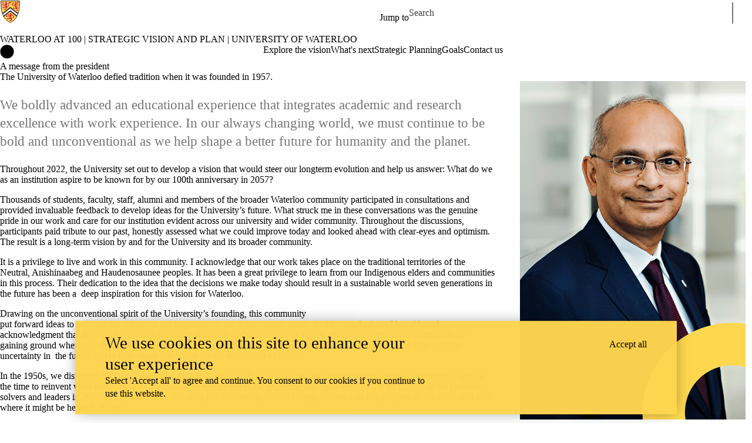

--- FILE ---
content_type: text/css
request_url: https://uwaterloo.ca/strategic-vision/sites/default/files/css/css_mAIUJw-MCwFtAg119BtNIbJLlzlrqcJW_aZ8g65fPoY.css
body_size: 125294
content:
.leader{margin-top:20px;margin-top:1.538rem;}.leader-double{margin-top:40px;margin-top:3.076rem;}.leader-triple{margin-top:60px;margin-top:4.614rem;}.leader-quadruple{margin-top:80px;margin-top:6.152rem;}.trailer{margin-bottom:20px;margin-bottom:1.538rem;}.trailer-double{margin-bottom:40px;margin-bottom:3.076rem;}.trailer-triple{margin-bottom:60px;margin-bottom:4.614rem;}.trailer-quadruple{margin-bottom:80px;margin-bottom:6.152rem;}
@media print{*{color:#000 !important;background-color:transparent !important;box-shadow:none !important;text-shadow:none !important;}body{padding-top:0;}a,a:visited{text-decoration:underline;}pre,blockquote{border:1px solid #999;page-break-inside:avoid;}thead{display:table-header-group;}tr,img{page-break-inside:avoid;}img{max-width:100% !important;}p,h2,h3{orphans:3;widows:3;}h2,h3{page-break-after:avoid;}a,.link{text-decoration:underline;color:#000;}.button,.button--primary{background:none !important;}.messages{border-width:1px;border-color:#999;}.is-collapse-enabled .tabs{max-height:999em;}.is-horizontal .tabs__tab{margin:0 4px !important;border-radius:4px 4px 0 0 !important;}.dropbutton-multiple .dropbutton .secondary-action{display:block;}.js .dropbutton-widget,.js td .dropbutton-widget{position:relative;}.js .dropbutton .dropbutton-toggle{display:none;}.js .dropbutton-multiple .dropbutton-widget{border-radius:4px;background:none;}input.form-autocomplete,input.form-text,input.form-tel,input.form-email,input.form-url,input.form-search,input.form-number,input.form-color,input.form-file,textarea.form-textarea,select.form-select{border-width:1px;}}
.page-content{margin-bottom:80px;}.layout-icon__region{fill:#f5f5f2;stroke:#666;}
.messages{padding:15px 20px 15px 35px;word-wrap:break-word;border:1px solid;border-width:1px 1px 1px 0;border-radius:2px;background:no-repeat 10px 17px;overflow-wrap:break-word;}[dir="rtl"] .messages{padding-right:35px;padding-left:20px;text-align:right;border-width:1px 0 1px 1px;background-position:right 10px top 17px;}.messages + .messages{margin-top:1.538em;}.messages__list{margin:0;padding:0;list-style:none;}.messages__item + .messages__item{margin-top:0.769em;}.messages--status{color:#325e1c;border-color:#c9e1bd #c9e1bd #c9e1bd transparent;background-color:#f3faef;background-image:url(/strategic-vision/core/misc/icons/73b355/check.svg);box-shadow:-8px 0 0 #77b259;}[dir="rtl"] .messages--status{margin-left:0;border-color:#c9e1bd transparent #c9e1bd #c9e1bd;box-shadow:8px 0 0 #77b259;}.messages--warning{color:#734c00;border-color:#f4daa6 #f4daa6 #f4daa6 transparent;background-color:#fdf8ed;background-image:url(/strategic-vision/core/misc/icons/e29700/warning.svg);box-shadow:-8px 0 0 #e09600;}[dir="rtl"] .messages--warning{border-color:#f4daa6 transparent #f4daa6 #f4daa6;box-shadow:8px 0 0 #e09600;}.messages--error{color:#a51b00;border-color:#f9c9bf #f9c9bf #f9c9bf transparent;background-color:#fcf4f2;background-image:url(/strategic-vision/core/misc/icons/e32700/error.svg);box-shadow:-8px 0 0 #e62600;}[dir="rtl"] .messages--error{border-color:#f9c9bf transparent #f9c9bf #f9c9bf;box-shadow:8px 0 0 #e62600;}.messages--error p.error{color:#a51b00;}
.node--unpublished{background-color:#fff4f4;}
.action-links{margin:1em 0;padding:0;list-style:none;}[dir="rtl"] .action-links{margin-right:0;}.action-links li{display:inline-block;margin:0 0.3em;}.action-links li:first-child{margin-left:0;}[dir="rtl"] .action-links li:first-child{margin-right:0;margin-left:0.3em;}.button-action{display:inline-block;padding:0.2em 0.5em 0.3em;text-decoration:none;line-height:160%;}.button-action:before{margin-left:-0.1em;padding-right:0.2em;content:"+";font-weight:900;}[dir="rtl"] .button-action:before{margin-right:-0.1em;margin-left:0;padding-right:0;padding-left:0.2em;}
.breadcrumb{padding-bottom:0.5em;}.breadcrumb ol{margin:0;padding:0;}[dir="rtl"] .breadcrumb ol{margin-right:0;}.breadcrumb li{display:inline;margin:0;padding:0;list-style-type:none;}.breadcrumb li:before{content:" \BB ";}.breadcrumb li:first-child:before{content:none;}
.button,.image-button{margin-right:1em;margin-left:1em;}.button:first-child,.image-button:first-child{margin-right:0;margin-left:0;}
.collapse-processed > summary{padding-right:0.5em;padding-left:0.5em;}.collapse-processed > summary:before{float:left;width:1em;height:1em;content:"";background:url(/strategic-vision/core/misc/menu-expanded.png) 0 100% no-repeat;}[dir="rtl"] .collapse-processed > summary:before{float:right;background-position:100% 100%;}.collapse-processed:not([open]) > summary:before{-ms-transform:rotate(-90deg);-webkit-transform:rotate(-90deg);transform:rotate(-90deg);background-position:25% 35%;}[dir="rtl"] .collapse-processed:not([open]) > summary:before{-ms-transform:rotate(90deg);-webkit-transform:rotate(90deg);transform:rotate(90deg);background-position:75% 35%;}
.container-inline label:after,.container-inline .label:after{content:":";}.form-type-radios .container-inline label:after,.form-type-checkboxes .container-inline label:after{content:"";}.form-type-radios .container-inline .form-type-radio,.form-type-checkboxes .container-inline .form-type-checkbox{margin:0 1em;}.container-inline .form-actions,.container-inline.form-actions{margin-top:0;margin-bottom:0;}
.exposed-filters .filters{float:left;margin-right:1em;}[dir="rtl"] .exposed-filters .filters{float:right;margin-right:0;margin-left:1em;}.exposed-filters .form-item{margin:0 0 0.1em 0;padding:0;}.exposed-filters .form-item label{float:left;width:10em;font-weight:normal;}[dir="rtl"] .exposed-filters .form-item label{float:right;}.exposed-filters .form-select{width:14em;}.exposed-filters .current-filters{margin-bottom:1em;}.exposed-filters .current-filters .placeholder{font-weight:bold;font-style:normal;}.exposed-filters .additional-filters{float:left;margin-right:1em;}[dir="rtl"] .exposed-filters .additional-filters{float:right;margin-right:0;margin-left:1em;}
.field__label{font-weight:bold;}.field--label-inline .field__label,.field--label-inline .field__items{float:left;}.field--label-inline .field__label,.field--label-inline > .field__item,.field--label-inline .field__items{padding-right:0.5em;}[dir="rtl"] .field--label-inline .field__label,[dir="rtl"] .field--label-inline .field__items{padding-right:0;padding-left:0.5em;}.field--label-inline .field__label::after{content:":";}
.icon-help{padding:1px 0 1px 20px;background:url(/strategic-vision/core/misc/help.png) 0 50% no-repeat;}[dir="rtl"] .icon-help{padding:1px 20px 1px 0;background-position:100% 50%;}.feed-icon{display:block;overflow:hidden;width:16px;height:16px;text-indent:-9999px;background:url(/strategic-vision/core/misc/feed.svg) no-repeat;}
.form--inline .form-item{float:left;margin-right:0.5em;}[dir="rtl"] .form--inline .form-item{float:right;margin-right:0;margin-left:0.5em;}[dir="rtl"] .views-filterable-options-controls .form-item{margin-right:2%;}.form--inline .form-item-separator{margin-top:2.3em;margin-right:1em;margin-left:0.5em;}[dir="rtl"] .form--inline .form-item-separator{margin-right:0.5em;margin-left:1em;}.form--inline .form-actions{clear:left;}[dir="rtl"] .form--inline .form-actions{clear:right;}
.item-list .title{font-weight:bold;}.item-list ul{margin:0 0 0.75em 0;padding:0;}.item-list li{margin:0 0 0.25em 1.5em;padding:0;}[dir="rtl"] .item-list li{margin:0 1.5em 0.25em 0;}.item-list--comma-list{display:inline;}.item-list--comma-list .item-list__comma-list,.item-list__comma-list li,[dir="rtl"] .item-list--comma-list .item-list__comma-list,[dir="rtl"] .item-list__comma-list li{margin:0;}
button.link{margin:0;padding:0;cursor:pointer;border:0;background:transparent;font-size:1em;}label button.link{font-weight:bold;}
ul.inline,ul.links.inline{display:inline;padding-left:0;}[dir="rtl"] ul.inline,[dir="rtl"] ul.links.inline{padding-right:0;padding-left:15px;}ul.inline li{display:inline;padding:0 0.5em;list-style-type:none;}ul.links a.is-active{color:#000;}
ul.menu{margin-left:1em;padding:0;list-style:none outside;text-align:left;}[dir="rtl"] ul.menu{margin-right:1em;margin-left:0;text-align:right;}.menu-item--expanded{list-style-type:circle;list-style-image:url(/strategic-vision/core/misc/menu-expanded.png);}.menu-item--collapsed{list-style-type:disc;list-style-image:url(/strategic-vision/core/misc/menu-collapsed.png);}[dir="rtl"] .menu-item--collapsed{list-style-image:url(/strategic-vision/core/misc/menu-collapsed-rtl.png);}.menu-item{margin:0;padding-top:0.2em;}ul.menu a.is-active{color:#000;}
.more-link{display:block;text-align:right;}[dir="rtl"] .more-link{text-align:left;}
tr.drag{background-color:#fffff0;}tr.drag-previous{background-color:#ffd;}body div.tabledrag-changed-warning{margin-bottom:0.5em;}
tr.selected td{background:#ffc;}td.checkbox,th.checkbox{text-align:center;}[dir="rtl"] td.checkbox,[dir="rtl"] th.checkbox{text-align:center;}
th.is-active img{display:inline;}td.is-active{background-color:#ddd;}
div.tabs{margin:1em 0;}ul.tabs{margin:0 0 0.5em;padding:0;list-style:none;}.tabs > li{display:inline-block;margin-right:0.3em;}[dir="rtl"].tabs > li{margin-right:0;margin-left:0.3em;}.tabs a{display:block;padding:0.2em 1em;text-decoration:none;}.tabs a.is-active{background-color:#eee;}.tabs a:focus,.tabs a:hover{background-color:#f5f5f5;}
.form-textarea-wrapper textarea{display:block;box-sizing:border-box;width:100%;margin:0;}
.ui-dialog--narrow{max-width:500px;}@media screen and (max-width:600px){.ui-dialog--narrow{min-width:95%;max-width:95%;}}
ul.admin-list{margin:0;padding:0;}.admin-list li{position:relative;margin:0;padding:0;list-style-type:none;list-style-image:none;border-top:1px solid #bfbfbf;}.admin-list.compact li{border:none;}.admin-list li a{display:block;min-height:0;padding:14px 15px 14px 25px;background:url(/strategic-vision/core/misc/icons/bebebe/chevron-disc-right.svg) no-repeat 1px 16px;}[dir="rtl"] .admin-list li a{padding-right:25px;padding-left:15px;background:url(/strategic-vision/core/misc/icons/bebebe/chevron-disc-left.svg) no-repeat right 16px;}.admin-list.compact li a{padding:2px 0;background-image:none;}.admin-list li a:hover,.admin-list li a:focus,.admin-list li a:active{text-decoration:none;}.admin-list li a .label{font-size:1.0769em;}.admin-list li a:hover .label,.admin-list li a:focus .label,.admin-list li a:active .label{text-decoration:underline;}
.content-header{overflow:hidden;padding:24px 0 0;background-color:#e0e0d8;}
.container-inline .form-radios label:after,.container-inline .form-checkboxes label:after{content:"";}.container-inline .form-radios .form-type-radio,.container-inline .form-checkboxes .form-type-checkbox{margin-right:1em;}[dir="rtl"] .container-inline .form-radios .form-type-radio,[dir="rtl"] .container-inline .form-checkboxes .form-type-checkbox{margin-right:0;margin-left:1em;}
.container-inline div,.container-inline label{display:inline-block;}
.breadcrumb{padding:20px 0 10px;line-height:1em;}
.button{position:relative;display:inline-block;box-sizing:border-box;padding:4px 1.5em;cursor:pointer;-webkit-transition:all 0.1s;transition:all 0.1s;text-align:center;text-decoration:none;color:#333;border:1px solid #a6a6a6;border-radius:20em;background-color:#f2f1eb;background-image:-webkit-linear-gradient(top,#f6f6f3,#e7e7df);background-image:linear-gradient(to bottom,#f6f6f3,#e7e7df);text-shadow:0 1px hsla(0,0%,100%,0.6);font-size:14px;font-size:0.875rem;font-weight:600;line-height:normal;-webkit-appearance:none;-moz-appearance:none;-webkit-font-smoothing:antialiased;}.button:hover,.button:focus{text-decoration:none;color:#1a1a1a;outline:none;background-color:#f9f8f6;background-image:-webkit-linear-gradient(top,#fcfcfa,#e9e9dd);background-image:linear-gradient(to bottom,#fcfcfa,#e9e9dd);}.button:hover{box-shadow:0 1px 2px hsla(0,0%,0%,0.125);}.button:focus{z-index:10;border:1px solid #3ab2ff;box-shadow:0 0 0.5em 0.1em hsla(203,100%,60%,0.7);}.button:active{-webkit-transition:none;transition:none;border:1px solid #a6a6a6;background-color:#dfdfd9;background-image:-webkit-linear-gradient(top,#f6f6f3,#e7e7df);background-image:linear-gradient(to bottom,#f6f6f3,#e7e7df);box-shadow:inset 0 1px 3px hsla(0,0%,0%,0.2);}.button--primary{color:#fff;border-color:#1e5c90;background-color:#0071b8;background-image:-webkit-linear-gradient(top,#007bc6,#0071b8);background-image:linear-gradient(to bottom,#007bc6,#0071b8);text-shadow:0 1px hsla(0,0%,0%,0.5);font-weight:700;-webkit-font-smoothing:antialiased;}.button--primary:hover,.button--primary:focus{color:#fff;border-color:#1e5c90;background-color:#2369a6;background-image:-webkit-linear-gradient(top,#0c97ed,#1f86c7);background-image:linear-gradient(to bottom,#0c97ed,#1f86c7);}.button--primary:focus{border:1px solid #1280df;}.button--primary:hover{box-shadow:0 1px 2px hsla(203,10%,10%,0.25);}.button--primary:active{border-color:#144b78;background-image:-webkit-linear-gradient(top,#08639b,#0071b8);background-image:linear-gradient(to bottom,#08639b,#0071b8);box-shadow:inset 0 1px 3px hsla(0,0%,0%,0.2);}.button-action:before{margin-left:-0.2em;padding-right:0.2em;font-size:14px;font-size:0.875rem;line-height:16px;-webkit-font-smoothing:auto;}[dir="rtl"] .button-action:before{margin-right:-0.2em;margin-left:0;padding-right:0;padding-left:0.2em;}.no-touchevents .button--small{padding:2px 1em;font-size:13px;font-size:0.813rem;}.button:disabled,.button:disabled:active,.button.is-disabled,.button.is-disabled:active{cursor:default;color:#5c5c5c;border-color:#d4d4d4;background:#ededed;box-shadow:none;text-shadow:0 1px hsla(0,0%,100%,0.6);font-weight:normal;}.link{display:inline;padding:0;cursor:pointer;text-decoration:none;color:#0074bd;border:0;background:none;-webkit-appearance:none;-moz-appearance:none;}.link:hover,.link:focus{text-decoration:underline;color:#008ee6;}.button--danger{display:inline;padding:0;cursor:pointer;text-decoration:underline;color:#c72100;border:0;border-radius:0;background:none;box-shadow:none;font-weight:400;-webkit-appearance:none;-moz-appearance:none;}.button--danger:hover,.button--danger:focus,.button--danger:active{padding:0;text-decoration:underline;color:#ff2a00;border:0;background:none;box-shadow:none;text-shadow:none;}.button--danger:disabled,.button--danger.is-disabled{padding:0;cursor:default;text-decoration:none;color:#737373;border:0;background:none;box-shadow:none;-webkit-font-smoothing:antialiased;}
.seven-details{margin-top:1em;margin-bottom:1em;border:1px solid #bfbfbf;border-radius:3px;background-color:#fcfcfa;}.seven-details__summary{cursor:pointer;color:#0074bd;text-shadow:0 1px 0 white;}.seven-details__summary:hover,.seven-details__summary:focus,.seven-details[open] > .seven-details__summary{color:#004f80;}.seven-details__wrapper{padding:0 1.5em 1em 1.5em;}
.messages{margin:9px 0 10px 8px;}[dir="rtl"] .messages{margin:9px 8px 10px 0;}.messages pre{margin:0;}.messages h1,.messages .heading-a,.messages h2,.messages .heading-b,.messages h3,.messages .heading-c,.messages h4,.messages .heading-d,.messages h5,.messages .heading-e,.messages h6,.messages .heading-f{margin-top:0;}
.js .dropbutton .dropbutton-action > input,.js .dropbutton .dropbutton-action > a,.js .dropbutton .dropbutton-action > button{margin:0;padding:0;text-align:left;text-decoration:none;color:#333;font-weight:600;line-height:normal;-webkit-font-smoothing:antialiased;}[dir="rtl"].js .dropbutton .dropbutton-action > input,[dir="rtl"].js .dropbutton .dropbutton-action > a,[dir="rtl"].js .dropbutton .dropbutton-action > button{margin-left:0;text-align:right;}.js .dropbutton-action.last{border-radius:0 0 0 1em;}[dir="rtl"] .js .dropbutton-action.last{border-radius:0 0 1em 0;}.js .dropbutton-widget .button{border:0;border-radius:0;background:transparent;box-shadow:none;}.js .dropbutton-multiple .dropbutton{border-right:0;}[dir="rtl"].js .dropbutton-multiple .dropbutton{border-left:0;}.dropbutton{margin:0;padding:0;list-style-type:none;}.dropbutton li + li{margin-top:10px;}.js .dropbutton li{margin-right:0;margin-bottom:0;}.js .dropbutton li + li{margin-top:0;}@media screen and (min-width:37.5625em){.dropbutton li{display:inline-block;}.dropbutton li + li{margin-top:0;margin-left:1em;}.js .dropbutton li + li{margin-left:0;}}.js .dropbutton-multiple .dropbutton-widget{border:1px solid #a6a6a6;border-radius:20em;background-color:#f2f1eb;background-image:-webkit-linear-gradient(top,#f6f6f3,#e7e7df);background-image:linear-gradient(to bottom,#f6f6f3,#e7e7df);text-shadow:0 1px hsla(0,0%,100%,0.6);}.dropbutton-multiple.open .dropbutton-widget{border-radius:1em;}.js .dropbutton-widget .dropbutton-action a,.js .dropbutton-widget .dropbutton-action input,.js .dropbutton-widget .dropbutton-action button{display:block;width:100%;padding:4px 1.5em;border-radius:20em 0 0 20em;}[dir="rtl"].js .dropbutton-widget .dropbutton-action a,[dir="rtl"].js .dropbutton-widget .dropbutton-action input,[dir="rtl"].js .dropbutton-widget .dropbutton-action button{border-radius:0 20em 20em 0;}.js .dropbutton-widget .dropbutton-action a:focus,.js .dropbutton-widget .dropbutton-action input:focus,.js .dropbutton-widget .dropbutton-action button:focus{text-decoration:underline;}.js .dropbutton-multiple.open .dropbutton-action a,.js .dropbutton-multiple.open .dropbutton-action .button{border-radius:0;}.js .dropbutton-multiple.open .dropbutton-action:first-child a,.js .dropbutton-multiple.open .dropbutton-action:first-child .button{border-radius:0.9em 0 0 0;}[dir="rtl"].js .dropbutton-multiple.open .dropbutton-action:first-child a,[dir="rtl"].js .dropbutton-multiple.open .dropbutton-action:first-child .button{border-radius:0 0.9em 0 0;}.js .dropbutton-multiple.open .dropbutton-action:last-child a,.js .dropbutton-multiple.open .dropbutton-action:last-child .button{border-radius:0 0 0 0.9em;}[dir="rtl"].js .dropbutton-multiple.open .dropbutton-action:last-child a,[dir="rtl"].js .dropbutton-multiple.open .dropbutton-action:last-child .button{border-radius:0 0 0.9em 0;}.js .dropbutton-wrapper .dropbutton-widget .dropbutton-action a:hover,.js .dropbutton-wrapper .dropbutton-widget .dropbutton-action button:hover,.js .dropbutton-wrapper .dropbutton-widget .dropbutton-action input:hover,.js .dropbutton-wrapper .dropbutton-widget .dropbutton-action a:focus,.js .dropbutton-wrapper .dropbutton-widget .dropbutton-action button:focus,.js .dropbutton-wrapper .dropbutton-widget .dropbutton-action input:focus{z-index:3;color:#1a1a1a;background-color:#f9f8f6;background-image:-webkit-linear-gradient(top,#fcfcfa,#e9e9dd);background-image:linear-gradient(to bottom,#fcfcfa,#e9e9dd);box-shadow:0 1px 2px hsla(0,0%,0%,0.125);}.js .dropbutton-wrapper .dropbutton-widget .dropbutton-action a:active,.js .dropbutton-wrapper .dropbutton-widget .dropbutton-action input:active,.js .dropbutton-wrapper .dropbutton-widget .dropbutton-action button:active{text-decoration:none;background-color:#dfdfd9;background-image:-webkit-linear-gradient(top,#f6f6f3,#e7e7df);background-image:linear-gradient(to bottom,#f6f6f3,#e7e7df);box-shadow:inset 0 1px 3px hsla(0,0%,0%,0.2);}.dropbutton .secondary-action{border-top:1px solid #bfbfba;}.dropbutton-single .dropbutton-widget{position:static;display:inline-block;border:0;background:transparent;}.dropbutton-single .dropbutton-action a{width:auto !important;padding:4px 1.5em;-webkit-transition:all 0.1s;transition:all 0.1s;text-decoration:none;color:#333;border:1px solid #a6a6a6;border-radius:20em !important;background-color:#f2f1eb;background-image:-webkit-linear-gradient(top,#f6f6f3,#e7e7df);background-image:linear-gradient(to bottom,#f6f6f3,#e7e7df);text-shadow:0 1px hsla(0,0%,100%,0.6);font-weight:600;-webkit-font-smoothing:antialiased;}.dropbutton-single .dropbutton-action a:hover,.dropbutton-single .dropbutton-action a:focus{text-decoration:none;color:#1a1a1a;outline:none;background-color:#f9f8f6;background-image:-webkit-linear-gradient(top,#fcfcfa,#e9e9dd);background-image:linear-gradient(to bottom,#fcfcfa,#e9e9dd);}.dropbutton-single .dropbutton-action a:hover,.dropbutton-single .dropbutton-action a:focus{box-shadow:0 1px 2px hsla(0,0%,0%,0.125);}.dropbutton-single .dropbutton-action a:active{-webkit-transition:none;transition:none;background-color:#dfdfd9;background-image:-webkit-linear-gradient(top,#f6f6f3,#e7e7df);background-image:linear-gradient(to bottom,#f6f6f3,#e7e7df);box-shadow:inset 0 1px 3px hsla(0,0%,0%,0.2);}.dropbutton .dropbutton-action .ajax-progress{position:absolute;z-index:2;top:0.2em;right:0.2em;padding:0 0 0 0.1em;}.dropbutton-multiple .dropbutton-action .ajax-progress{top:0.15em;right:2.2em;margin-right:0;}.dropbutton-multiple .secondary-action .ajax-progress{top:auto;bottom:0.3em;}.js .dropbutton-wrapper .dropbutton-widget .dropbutton-toggle button{border-left:1px solid #a6a6a6;outline:none;}[dir="rtl"].js .dropbutton-wrapper .dropbutton-widget .dropbutton-toggle button{border-right:1px solid #a6a6a6;border-left:0;}.js .dropbutton-wrapper .dropbutton-widget .dropbutton-toggle button{border-radius:0 20em 20em 0;}[dir="rtl"].js .dropbutton-wrapper .dropbutton-widget .dropbutton-toggle button{border-radius:20em 0 0 20em;}.dropbutton-multiple.open .dropbutton-widget .dropbutton-toggle button{border-radius:0 1em 1em 0;}[dir="rtl"] .dropbutton-multiple.open .dropbutton-widget .dropbutton-toggle button{border-radius:1em 0 0 1em;}.js .dropbutton-wrapper .dropbutton-widget .dropbutton-toggle button:hover,.js .dropbutton-wrapper .dropbutton-widget .dropbutton-toggle button:focus{z-index:3;text-decoration:none;color:#1a1a1a;background-color:#f9f8f6;background-image:-webkit-linear-gradient(top,#fcfcfa,#e9e9dd);background-image:linear-gradient(to bottom,#fcfcfa,#e9e9dd);box-shadow:0 1px 2px hsla(0,0%,0%,0.125);}.js .dropbutton-wrapper .dropbutton-widget .dropbutton-toggle button:active{background-color:#dfdfd9;background-image:-webkit-linear-gradient(top,#f6f6f3,#e7e7df);background-image:linear-gradient(to bottom,#f6f6f3,#e7e7df);box-shadow:inset 0 1px 3px hsla(0,0%,0%,0.2);}.dropbutton-arrow{top:54%;right:35%;border-top-color:#333;}[dir="rtl"] .dropbutton-arrow{right:auto;left:35%;}.dropbutton-multiple.open .dropbutton-arrow{top:0.6667em;border-top-color:transparent;border-bottom:0.3333em solid #333;}.js .form-actions .dropbutton .dropbutton-action > *{color:#fff;text-shadow:0 1px hsla(0,0%,0%,0.5);font-weight:700;}.js .form-actions .dropbutton-widget{position:relative;border-color:#1e5c90;background-color:#0071b8;background-image:-webkit-linear-gradient(top,#007bc6,#0071b8);background-image:linear-gradient(to bottom,#007bc6,#0071b8);text-shadow:0 1px hsla(0,0%,0%,0.5);}.form-actions .dropbutton-multiple.open .dropbutton-widget{background-image:-webkit-linear-gradient(top,#007bc6,#0071b8);background-image:linear-gradient(to bottom,#007bc6,#0071b8);}.js .form-actions .dropbutton-wrapper .dropbutton-widget .dropbutton-action .button:hover,.js .form-actions .dropbutton-wrapper .dropbutton-widget .dropbutton-action .button:focus{color:#fff;background-color:#2369a6;background-image:-webkit-linear-gradient(top,#0c97ed,#1f86c7);background-image:linear-gradient(to bottom,#0c97ed,#1f86c7);box-shadow:0 1px 2px hsla(203,10%,10%,0.25);}.js .form-actions .dropbutton-wrapper .dropbutton-widget .dropbutton-action .button:active{border-color:#144b78;background-image:-webkit-linear-gradient(top,#08639b,#0071b8);background-image:linear-gradient(to bottom,#08639b,#0071b8);box-shadow:inset 0 1px 3px hsla(0,0%,0%,0.2);}.js .form-actions .dropbutton-wrapper .dropbutton-widget .dropbutton-toggle button,.form-actions .dropbutton .secondary-action{border-color:#1e5c90;}.js .form-actions .dropbutton-wrapper .dropbutton-widget .dropbutton-toggle button{background-image:-webkit-linear-gradient(top,#007bc6,#0071b8);background-image:linear-gradient(to bottom,#007bc6,#0071b8);}.js .form-actions .dropbutton-wrapper .dropbutton-widget .dropbutton-toggle button:hover,.js .form-actions .dropbutton-wrapper .dropbutton-widget .dropbutton-toggle button:focus{background-color:#2369a6;background-image:-webkit-linear-gradient(top,#0c97ed,#1f86c7);background-image:linear-gradient(to bottom,#0c97ed,#1f86c7);}.js .form-actions .dropbutton-wrapper .dropbutton-widget .dropbutton-toggle button:active{border-color:#144b78;background-image:-webkit-linear-gradient(top,#08639b,#0071b8);background-image:linear-gradient(to bottom,#08639b,#0071b8);box-shadow:inset 0 1px 3px hsla(0,0%,0%,0.2);}.form-actions .dropbutton-arrow{border-top-color:#fff;}.form-actions .dropbutton-multiple.open .dropbutton-arrow{border-bottom:0.3333em solid white;}
.entity-meta{border-right:1px solid #bfbfbf;border-left:1px solid #bfbfbf;border-radius:3px;background-color:#edede8;box-shadow:inset 0 0 5px rgba(0,0,0,0.15);}.entity-meta__header,.entity-meta .seven-details{border-top:1px solid #bfbfbf;border-bottom:1px solid #bfbfbf;background-color:#fcfcfa;}.entity-meta__header{padding:1em 1.5em;border-radius:3px 3px 0 0;}.entity-meta__title{margin:0.25em 0;text-shadow:0 1px 0 #fff;font-size:1.231em;font-weight:bold;}.entity-meta__header .form-item{margin:0.25em 0;}.entity-meta__last-saved{font-style:italic;}.entity-meta .seven-details{margin:0;border-top:1px solid #fff;border-right:0;border-left:0;border-radius:0;}.entity-meta .seven-details:last-child{border-radius:0 0 3px 3px;}.entity-meta .seven-details[open]{padding-top:1px;border-top-width:0;background-color:transparent;background-image:-webkit-linear-gradient(top,rgba(0,0,0,0.125),transparent 4px);background-image:linear-gradient(to bottom,rgba(0,0,0,0.125),transparent 4px);}.entity-meta .seven-details[open] + .seven-details[open]{padding-top:0;border-top-width:1px;background-image:none;}.entity-meta .seven-details > .seven-details__wrapper{padding-top:0;}.entity-meta .seven-details > summary{padding:0.85em 1.25em;text-shadow:0 1px 0 white;}.seven-details__summary > .summary{text-transform:none;color:#595959;font-size:0.95em;font-weight:normal;}.seven-details__summary:focus > .summary{text-decoration:none;}
#field-display-overview input.field-plugin-settings-edit{margin:0;padding:1px 8px;}#field-display-overview tr.field-plugin-settings-changed{background:#ffb;}#field-display-overview tr.drag{background:#fe7;}#field-display-overview tr.field-plugin-settings-editing{background:#d5e9f2;}#field-display-overview .field-plugin-settings-edit-form .form-item{margin:10px 0;}#field-display-overview .field-plugin-settings-edit-form .form-submit{margin-bottom:0;}#field-display-overview .form-item-fields-field-image-settings-edit-form-settings-image-style .description{display:inline-block;margin-left:1em;}[dir="rtl"] #field-display-overview .form-item-fields-field-image-settings-edit-form-settings-image-style .description{margin-right:1em;margin-left:0;}
.help p{margin:0 0 10px;}
.item-list ul{margin:0.25em 0 0.25em 1.5em;list-style-type:disc;list-style-image:none;}[dir="rtl"] .item-list ul{margin:0.25em 1.5em 0.25em 0;}.item-list ul li,.menu-item{list-style-type:disc;list-style-image:none;}.menu-item{margin:0;}.item-list ul li.collapsed,.menu-item--collapsed{list-style-type:disc;list-style-image:url(/strategic-vision/core/misc/menu-collapsed.png);}.item-list ul li.expanded,.menu-item--expanded{list-style-type:circle;list-style-image:url(/strategic-vision/core/misc/menu-expanded.png);}ul.links li,ul.inline li{padding-right:1em;}[dir="rtl"] ul.links li,[dir="rtl"] ul.inline li{padding-right:0;padding-left:1em;}ul.inline li{display:inline;}
.system-modules fieldset{border:0;border-top:1px solid #ccc;}.system-modules .seven-details{margin:0;padding:0;border:0;background:none;}.system-modules .seven-details__summary{padding:0.95em 0.5em;border-bottom:1px solid #ccc;}.system-modules [open] .seven-details__summary{border-bottom:none;}.system-modules .seven-details__wrapper{padding:0 0 0.5em 0;}.system-modules .fieldset-wrapper{padding:0;}.system-modules table,.locale-translation-status-form table{border:0;}.system-modules tr.even,.system-modules tr.odd,.locale-translation-status-form tr.even,.locale-translation-status-form tr.odd{border:0;border-bottom:10px solid #fff;background:#f3f4ee;}.system-modules tr td:last-child,.locale-translation-status-form tr td:last-child{border:0;}.system-modules table th,.locale-translation-status-form table th{border:0;border-bottom:10px solid #fff;}.system-modules .sticky-header th,.locale-translation-status-form .sticky-header th{border:0;}
.node__submitted{margin:1em 0;}
.page-title{display:inline-block;-webkit-font-smoothing:antialiased;}
.panel{margin:0 0 20px;padding:9px;border:1px solid #ccc;background:#f8f8f8;}.panel__title{margin:0;padding-bottom:9px;text-transform:uppercase;font-size:1em;}
.skip-link{z-index:50;left:50%;padding:1px 10px 2px;-webkit-transform:translateX(-50%);-ms-transform:translateX(-50%);transform:translateX(-50%);color:#fff;border-radius:0 0 10px 10px;background:#444;font-size:0.94em;}.skip-link:focus{text-decoration:none;}.skip-link.visually-hidden.focusable:focus{position:absolute !important;}
.search-admin-settings .container-inline{margin-bottom:1em;}.search-admin-settings label[for="edit-search-type"]{display:block;}
.tablesort{float:right;width:10px;height:10px;margin-top:5px;}[dir="rtl"] .tablesort{float:left;}.tablesort--asc{background-image:url(/strategic-vision/core/misc/icons/004875/twistie-down.svg);}a:hover .tablesort--asc{background-image:url(/strategic-vision/core/misc/icons/008ee6/twistie-down.svg);}.tablesort--desc{background-image:url(/strategic-vision/core/misc/icons/004875/twistie-up.svg);}a:hover .tablesort--desc{background-image:url(/strategic-vision/core/misc/icons/008ee6/twistie-up.svg);}
.system-status-general-info{border:1px solid #ccc;border-radius:3px;}.system-status-general-info__header{overflow:hidden;margin:0;padding:10px;text-transform:uppercase;border-top-left-radius:3px;border-top-right-radius:3px;background-color:#f5f5f2;font-size:14px;}.system-status-general-info__item{overflow-x:auto;box-sizing:border-box;padding:10px 10px 20px;border-top:1px solid #ccc;background:#fcfcfa;}.system-status-general-info__item-icon{display:inline-block;width:45px;height:45px;vertical-align:top;}.system-status-general-info__item-icon:before{display:block;width:100%;height:100%;content:"";background-repeat:no-repeat;background-position:50% center;background-size:35px;}.system-status-general-info__item-icon--drupal:before{background-image:url(/strategic-vision/core/misc/logo/drupal-logo.svg);}.system-status-general-info__item-icon--clock:before{background-image:url(/strategic-vision/core/themes/seven/images/icons/cccccc/clock.svg);}.system-status-general-info__item-icon--server:before{background-image:url(/strategic-vision/core/themes/seven/images/icons/cccccc/server.svg);}.system-status-general-info__item-icon--php:before{background-image:url(/strategic-vision/core/themes/seven/images/icons/cccccc/php-logo.svg);background-size:45px;}.system-status-general-info__item-icon--database:before{background-image:url(/strategic-vision/core/themes/seven/images/icons/cccccc/database.svg);background-size:30px;}.system-status-general-info__item-details{position:relative;display:inline-block;box-sizing:border-box;width:calc(100% - 60px);padding-left:10px;}[dir="rtl"] .system-status-general-info__item-details{padding-right:10px;padding-left:0;}.system-status-general-info__item-title{margin-bottom:0;}.system-status-general-info__sub-item-title{margin:0;}.system-status-general-info__sub-item__title{font-weight:bold;}.system-status-general-info__sub-item__value{display:block;}.system-status-general-info__run-cron{margin:1em 0 0;}@media screen and (min-width:48em){.system-status-general-info__items{display:flex;overflow-x:hidden;flex-wrap:wrap;}.system-status-general-info__item{flex:1;flex-basis:33%;width:33%;}.system-status-general-info__item:nth-child(2){flex:2;flex-basis:66%;}.system-status-general-info__item:nth-child(2),.system-status-general-info__item:nth-child(4),.system-status-general-info__item:nth-child(5){border-left:1px solid #ccc;}[dir="rtl"] .system-status-general-info__item:nth-child(1),[dir="rtl"] .system-status-general-info__item:nth-child(3){border-left:1px solid #ccc;}[dir="rtl"] .system-status-general-info__item:nth-child(2),[dir="rtl"] .system-status-general-info__item:nth-child(5){border-left:0;}.system-status-general-info__run-cron{margin:15px 0 5px;}}@media screen and (min-width:60em){.system-status-general-info__item-icon{width:55px;height:55px;}.system-status-general-info__item-icon:before{background-size:35px;}.system-status-general-info__item-icon--php:before{background-size:55px;}.system-status-general-info__run-cron{position:absolute;top:1em;right:1em;margin-top:0;}[dir="rtl"] .system-status-general-info__run-cron{right:auto;left:1em;}}@media screen and (max-width:48em){.system-status-general-info__header{display:none;}.system-status-general-info{margin-top:25px;border-top:0;}}
.system-status-report__requirements-group{padding-top:20px;}.system-status-report__entry{overflow:auto;width:100%;margin:0;border:0;border-top:1px solid #ccc;border-radius:0;background-color:transparent;}.system-status-report__entry:last-of-type{border-bottom:1px solid #bebfb9;}.system-status-report__entry--error{background-color:transparent;}.system-status-report__entry--warning{background-color:transparent;}.system-status-report__status-title{position:relative;box-sizing:border-box;width:100%;padding:1em 1em 1em 3em;font-weight:bold;}.system-status-report__status-title .details-title{text-transform:none;color:inherit;}.system-status-report__status-title .details-title{padding-left:3em;}[dir="rtl"] .system-status-report__status-title .details-title{padding-right:3em;padding-left:0;}[dir="rtl"].details .system-status-report__status-title{padding:1em 3em 1em 1em;}.collapse-processed > .system-status-report__status-title:before{float:right;}.system-status-report__status-title::-webkit-details-marker{float:right;}[dir="rtl"] .collapse-processed > .system-status-report__status-title:before{float:left;}[dir="rtl"] .system-status-report__status-title::-webkit-details-marker{float:left;}.system-status-report summary:first-child ~ *{display:none;}.system-status-report details[open] > *,.system-status-report details > summary:first-child{display:block;color:inherit;}.system-status-report__status-title .details-title:before,.details .system-status-report__status-icon:before{position:absolute;top:1em;left:10px;display:inline-block;width:16px;height:16px;margin-right:10px;content:"";vertical-align:top;background-repeat:no-repeat;background-position:top center;background-size:contain;}[dir="rtl"] .system-status-report__status-title .details-title:before,[dir="rtl"].details .system-status-report__status-title:before{right:10px;left:auto;margin-right:0;}.system-status-report__status-icon--error .details-title:before,.details .system-status-report__status-icon--error:before{background-image:url(/strategic-vision/core/misc/icons/e32700/error.svg);}.system-status-report__status-icon--warning .details-title:before,.details .system-status-report__status-icon--warning:before{background-image:url(/strategic-vision/core/misc/icons/e29700/warning.svg);}.system-status-report__entry__value{box-sizing:border-box;padding:0 1em 1em 3em;}[dir="rtl"] .system-status-report__entry__value{padding-right:3em;padding-left:1em;}@media screen and (max-width:48em){.system-status-report{word-wrap:break-word;}}@media screen and (min-width:48em){.system-status-report__entry::after{display:table;clear:both;content:"";}.system-status-report__status-title{float:left;width:18rem;cursor:default;}.system-status-report__status-title:hover,.system-status-report__status-title:focus{text-decoration:none;}[dir="rtl"] .system-status-report__status-title{float:right;}html.js .system-status-report__status-title::-webkit-details-marker{display:none;}.collapse-processed > .system-status-report__status-title:before{position:relative;top:3px;}.system-status-report__entry__value{display:block;float:right;width:calc(100% - 23em);padding-top:1em;padding-left:0;}[dir="rtl"] .system-status-report__entry__value{padding-right:3em;padding-left:0;}}
.system-status-counter{display:inline-block;overflow-y:hidden;box-sizing:border-box;width:100%;white-space:nowrap;border:1px solid #e6e4df;border-radius:3px;background:#fcfcfa;}.system-status-counter__status-icon{display:inline-block;width:60px;height:60px;vertical-align:middle;border-right:1px solid #e6e4df;border-left:0;background-color:#faf9f5;box-shadow:0 1px 1px rgba(0,0,0,0.1) inset;}[dir="rtl"] .system-status-counter__status-icon{border-right:0;border-left:1px solid #e6e4df;box-shadow:0 1px 1px rgba(0,0,0,0.1) inset;}.system-status-counter__status-icon:before{display:block;width:100%;height:100%;content:"";background-repeat:no-repeat;background-position:50% center;background-size:25px;}.system-status-counter__status-icon--error:before{background-image:url(/strategic-vision/core/misc/icons/e32700/error.svg);}.system-status-counter__status-icon--warning:before{background-image:url(/strategic-vision/core/misc/icons/e29700/warning.svg);}.system-status-counter__status-icon--checked:before{background-image:url(/strategic-vision/core/misc/icons/73b355/check.svg);}.system-status-counter__status-title{display:inline-block;padding:0 6px;vertical-align:middle;text-transform:uppercase;font-size:1rem;font-weight:bold;line-height:1em;}.system-status-counter__title-count{display:block;margin-bottom:2px;}.system-status-counter__details{display:block;text-transform:none;font-size:12px;font-weight:normal;line-height:1.5;}@media screen and (min-width:61em){.system-status-counter__status-icon,.system-status-counter{height:65px;}.system-status-counter__status-icon{width:65px;}.system-status-counter__status-title{padding:10px 3%;font-size:16px;}.system-status-counter__status-icon:before{background-size:35px;}}
.system-status-report-counters__item{width:100%;margin:10px 0;}@media screen and (min-width:60em){.system-status-report-counters__item{margin-bottom:20px;}.system-status-report-counters{display:flex;flex-wrap:wrap;justify-content:space-between;}.system-status-report-counters__item--half-width{width:49%;}.system-status-report-counters__item--third-width{width:32%;}}
.is-collapse-enabled .tabs,.is-horizontal .tabs{position:relative;}.is-collapse-enabled .tabs:before,.is-horizontal .tabs:before{position:absolute;z-index:10;right:0;bottom:0;left:0;display:block;height:1px;content:"";background-color:#a6a6a6;}.content-header .is-horizontal .tabs:before,.content-header .is-collapse-enabled .tabs:before{right:-2.5em;left:-2.5em;}.tabs__tab{position:relative;display:block;overflow:hidden;box-sizing:border-box;width:100%;margin:-1px 0 0;padding:9px 2em 7px 1em;white-space:nowrap;text-overflow:ellipsis;color:#0074bd;border:1px solid #bfbfbf;background-color:rgba(242,242,240,0.7);}[dir="rtl"].tabs__tab{padding-right:1em;padding-left:2em;}.tabs__tab:hover,.tabs__tab:focus{color:#008ee6;background-color:#fafaf7;}li.tabs__tab{display:block;padding:0;}[dir="rtl"] li.tabs__tab{padding-right:0;padding-left:0;}li.tabs__tab a{padding:9px 2em 7px 1em;}[dir="rtl"].tabs li.tabs__tab a{padding-right:1em;padding-left:2em;}.tabs a:hover,.tabs a:focus{text-decoration:none;}.tabs.primary{clear:both;margin:16px 0 0;margin:1rem 0 0;}.tabs.primary .tabs__tab.is-active{z-index:15;color:#004f80;border-color:#a6a6a6;border-radius:4px 0 0 0;background-color:#fff;}[dir="rtl"].tabs.primary .tabs__tab.is-active{border-top-left-radius:0;border-top-right-radius:4px;}.tabs.primary a{background:none;}.tabs.primary a:focus{text-decoration:underline;color:#008ee6;background-color:#fafaf7;}.tabs.primary .is-active a:focus{text-decoration:underline;background:none;}@media screen and (min-width:18.75em){.tabs.primary a{background:url(/strategic-vision/core/misc/icons/0074bd/chevron-right.svg) 99% center no-repeat;}[dir="rtl"].tabs.primary a{background:url(/strategic-vision/core/misc/icons/0074bd/chevron-left.svg) 1% center no-repeat;}.tabs.primary .tabs__tab.is-active a{background-image:none;}}.tabs__trigger{display:none;}.is-collapse-enabled .tabs__trigger{position:absolute;z-index:10;top:2px;right:0;left:auto;display:block;box-sizing:content-box;width:25%;padding-right:4px;padding-left:4px;text-align:center;letter-spacing:0.1em;border-left:0;border-radius:0 4px 0 0;outline:0;font-family:Arial,sans-serif;font-size:1.25em;}[dir="rtl"] .is-collapse-enabled .tabs__trigger{right:auto;left:0;border-right:0;border-left:1px solid #bfbfbf;border-radius:4px 0 0 0;}.is-collapse-enabled .tabs{max-height:0;padding-top:38px;}.tabs.is-open{max-height:999em;padding-bottom:16px;padding-bottom:1rem;}.is-collapse-enabled .tabs__tab.is-active{position:absolute;top:2px;left:0;width:75%;border-bottom:0;}[dir="rtl"] .is-collapse-enabled .tabs__tab.is-active{right:0;left:auto;}.is-collapse-enabled .tabs.primary a.is-active:before{content:none;}.is-open .tabs__tab.is-active{color:#004f80;border-color:#a6a6a6;border-bottom:1px solid #a6a6a6;background-color:#fff;}.is-horizontal .tabs{overflow:visible;max-height:none !important;padding-top:0 !important;}.is-horizontal .tabs__tab{float:left;width:auto;height:auto;margin:0 0 -1px;text-align:center;border-bottom-color:#a6a6a6;}.is-horizontal [dir="rtl"].tabs .tabs__tab{float:right;margin-left:0;}.is-horizontal .tabs__tab + .tabs__tab{margin-left:-1px;}[dir="rtl"] .is-horizontal .tabs__tab + .tabs__tab{margin-right:-1px;margin-left:0;}.is-horizontal .tabs.primary .tabs__tab:first-child{border-radius:4px 0 0 0;}[dir="rtl"] .is-horizontal .tabs.primary .tabs__tab:first-child{border-radius:0 4px 0 0;}.is-horizontal .tabs.primary .tabs__tab:last-child{border-radius:0 4px 0 0;}[dir="rtl"] .is-horizontal .tabs.primary .tabs__tab:last-child{border-radius:4px 0 0 0;}.is-horizontal .tabs__tab.is-active,.is-horizontal .tabs.primary .tabs__tab.is-active,[dir="rtl"] .is-horizontal .tabs.primary .tabs__tab.is-active{position:relative;top:0;width:auto;margin:0 -4px;border-bottom:0;border-radius:4px 4px 0 0;}.is-horizontal .tabs.primary a{padding:7px 2em 7px 2em;background-image:none;}.is-horizontal .tabs__trigger{display:none;}.tabs.secondary{display:block;margin-top:16px;margin-top:1rem;}.tabs.secondary .tabs__tab{display:block;margin-left:-1px;padding:5px 15px 5px 16px;-webkit-transition:border-color 0.2s,background-color 0.2s;transition:border-color 0.2s,background-color 0.2s;color:#0074bd;}[dir="rtl"].tabs.secondary .tabs__tab{margin-right:-1px;margin-left:0;padding-right:16px;padding-left:15px;}.views-displays [dir="rtl"].tabs.secondary li,.views-displays [dir="rtl"].tabs.secondary li.is-active{padding-right:0;padding-left:0;}.tabs.secondary .tabs__tab + .tabs__tab{border-top:1px solid #d9d8d4;}.tabs.secondary .tabs__tab.is-active{padding-left:15px;color:#004f80;border-left:2px solid #004f80;}[dir="rtl"].tabs.secondary .tabs__tab.is-active{padding-right:15px;border-right:2px solid #004f80;border-left:1px solid #bfbfbf;}.views-displays [dir="rtl"].tabs.secondary li.is-active{padding-right:0;border:0 none;}.tabs.secondary .tabs__tab:hover,.tabs.secondary .tabs__tab:focus{padding-left:15px;color:#008ee6;border-left:2px solid #008ee6;}[dir="rtl"].tabs.secondary .tabs__tab:hover,[dir="rtl"].tabs.secondary .tabs__tab:focus{padding-right:15px;border-right:2px solid #008ee6;border-left:1px solid #bfbfbf;}.views-displays [dir="rtl"].tabs li.tabs__tab:hover{padding-right:0;border:0 none;}.tabs.secondary a{padding:7px 13px 5px;text-decoration:none;background-color:transparent;}[dir="rtl"].tabs.secondary a{padding-right:13px;padding-left:13px;}.views-displays [dir="rtl"].tabs.secondary a{padding-right:7px;padding-left:7px;}.tabs.secondary .is-active a{color:#004f80;}.tabs.secondary a:focus{text-decoration:underline;}.is-horizontal .tabs.secondary .tabs__tab{position:relative;z-index:15;top:0;float:left;margin-right:1em;margin-left:1em;padding:0;border-top:0;border-right-color:transparent;border-bottom:2px solid transparent;border-left:1px solid transparent;background:none;}.is-horizontal [dir="rtl"].tabs.secondary .tabs__tab{float:right;padding-right:0;border-right:1px solid transparent;border-left-color:transparent;}.is-horizontal .tabs.secondary .tabs__tab.is-active{border-bottom-color:#004f80;}.is-horizontal .tabs.secondary .tabs__tab:hover,.is-horizontal .tabs.secondary .tabs__tab:focus{border-bottom-color:#008ee6;}
details.fieldset-no-legend{padding-top:0;}#views-ui-add-form details details .seven-details__wrapper{padding-right:0;padding-left:0;}.views-display-tab details.box-padding .seven-details__wrapper{padding:0;}.views-admin input.form-submit,.views-ui-dialog input.form-submit,.views-admin a.button,.views-ui-dialog a.button{margin-top:0;margin-right:0;margin-bottom:0;}[dir="rtl"] .views-admin input.form-submit,[dir="rtl"] .views-ui-dialog input.form-submit,[dir="rtl"] .views-admin a.button,[dir="rtl"] .views-ui-dialog a.button{margin-right:1em;margin-left:0;}[dir="rtl"] .views-admin input.form-submit:first-child,[dir="rtl"] .views-ui-dialog input.form-submit:first-child,[dir="rtl"] .views-admin a.button:first-child,[dir="rtl"] .views-ui-dialog a.button:first-child{margin-right:0;}.form-radios > .form-item{margin-top:3px;}.form-item-options-expose-required,.form-item-options-expose-label,.form-item-options-expose-field-identifier,.form-item-options-expose-description{margin-left:1.5em;}[dir="rtl"] .form-item-options-expose-required,[dir="rtl"] .form-item-options-expose-label,[dir="rtl"] .form-item-options-expose-field-identifier,[dir="rtl"] .form-item-options-expose-description{margin-right:1.5em;margin-left:0;}.views-admin-dependent .form-item .form-item,.views-admin-dependent .form-type-checkboxes,.views-admin-dependent .form-type-radios,.views-admin-dependent .form-item .form-item,.form-item-options-expose-required,.form-item-options-expose-label,.form-item-options-expose-field-identifier,.form-item-options-expose-description{margin-top:6px;margin-bottom:6px;}.views-admin-dependent .form-type-radio,.views-admin-dependent .form-radios .form-item{margin-top:2px;margin-bottom:2px;}.views-admin ul.secondary,.views-admin .item-list ul{margin:0;padding:0;}.views-displays ul.secondary li a,.views-displays ul.secondary li.is-active a,.views-displays ul.secondary li.is-active a.is-active{padding:2px 7px 3px;}.views-displays ul.secondary li a{color:#0074bd;}.views-displays ul.secondary li.is-active a,.views-displays ul.secondary li.is-active a.is-active{border:1px solid transparent;}.views-admin .links li{padding-right:0;}[dir="rtl"] .views-admin .links li{padding-left:0;}.views-admin .button .links li{padding-right:12px;}[dir="rtl"] .views-admin .button .links li{padding-left:12px;}.views-display-top ul.secondary{float:left;background-color:transparent;}[dir="rtl"] .views-display-top ul.secondary{float:right;}.views-display-top .secondary .action-list li{float:none;margin:0;}.views-ui-rearrange-filter-form table td,.views-ui-rearrange-filter-form table th{vertical-align:top;}#edit-display-settings-title{color:#008bcb;}.views-displays .secondary{text-align:left;}[dir="rtl"] .views-displays .secondary{text-align:right;}.views-admin .icon.add{background-position:center 3px;}.views-displays .secondary a:hover > .icon.add{background-position:center -25px;}.views-displays .secondary .open > a{border-radius:7px 7px 0 0;}.views-displays .secondary .open > a:hover,.views-displays .secondary .open > a:focus{color:#008bcb;background-color:#f1f1f1;}.views-displays .secondary .action-list li:first-child{border-radius:0 7px 0 0;}[dir="rtl"] .views-displays .secondary .action-list li:first-child{border-radius:7px 0 0 0;}.views-displays .secondary .action-list li:last-child{border-radius:0 0 7px 7px;}.views-displays .secondary .action-list input.form-submit{color:#008bcb;}.views-ui-display-tab-bucket h3{text-transform:uppercase;}.views-ui-display-tab-bucket .links{padding:2px 6px 4px;}.views-ui-display-tab-bucket .links li + li{margin-left:3px;}[dir="rtl"] .views-ui-display-tab-bucket .links li + li{margin-right:3px;margin-left:0;}.views-ui-rearrange-filter-form .action-links{float:left;margin:0 0 1em;padding:0;}.views-ui-rearrange-filter-form .tabledrag-toggle-weight-wrapper{float:right;margin-bottom:1em;}.views-ui-rearrange-filter-form table{border:medium none;}.views-ui-rearrange-filter-form [id^="views-row"]{border:medium none;}.views-ui-rearrange-filter-form tr td:last-child{border-right:medium none;}[dir="rtl"] .views-ui-rearrange-filter-form tr td:last-child{border-right:initial;border-left:medium none;}.views-ui-rearrange-filter-form .filter-group-operator-row{border-right:1px solid transparent !important;border-left:1px solid transparent !important;}.views-ui-rearrange-filter-form tr.drag td{background-color:#fe7 !important;}.views-ui-rearrange-filter-form tr.drag-previous td{background-color:#ffb !important;}.views-query-info pre{margin-top:0;margin-bottom:0;}.views-query-info table{border-radius:7px;-webkit-border-horizontal-spacing:1px;-webkit-border-vertical-spacing:1px;}.views-query-info table tr td:last-child{border-right:0 none;}[dir="rtl"] .views-query-info table tr td:last-child{border-right:initial;border-left:0 none;}.form-item-page-create,.form-item-block-create{margin-top:13px;}.filterable-option .form-item.form-type-checkbox{padding-top:4px;padding-bottom:4px;padding-left:4px;}[dir="rtl"] .filterable-option .form-item.form-type-checkbox{padding-right:4px;padding-left:8px;}
.color-success{color:#325e1c;background-color:#f3faef;}.color-warning{color:#734c00;background-color:#fdf8ed;}.color-error{color:#a51b00;background-color:#fcf4f2;}
.flickity-enabled{position:relative}.flickity-enabled:focus{outline:0}.flickity-viewport{overflow:hidden;position:relative;height:100%}.flickity-slider{position:absolute;width:100%;height:100%}.flickity-enabled.is-draggable{-webkit-tap-highlight-color:transparent;-webkit-user-select:none;-moz-user-select:none;-ms-user-select:none;user-select:none}.flickity-enabled.is-draggable .flickity-viewport{cursor:move;cursor:-webkit-grab;cursor:grab}.flickity-enabled.is-draggable .flickity-viewport.is-pointer-down{cursor:-webkit-grabbing;cursor:grabbing}.flickity-button{position:absolute;background:hsla(0,0%,100%,.75);border:none;color:#333}.flickity-button:hover{background:#fff;cursor:pointer}.flickity-button:focus{outline:0;box-shadow:0 0 0 5px #19f}.flickity-button:active{opacity:.6}.flickity-button:disabled{opacity:.3;cursor:auto;pointer-events:none}.flickity-button-icon{fill:currentColor}.flickity-prev-next-button{top:50%;width:44px;height:44px;border-radius:50%;transform:translateY(-50%)}.flickity-prev-next-button.previous{left:10px}.flickity-prev-next-button.next{right:10px}.flickity-rtl .flickity-prev-next-button.previous{left:auto;right:10px}.flickity-rtl .flickity-prev-next-button.next{right:auto;left:10px}.flickity-prev-next-button .flickity-button-icon{position:absolute;left:20%;top:20%;width:60%;height:60%}.flickity-page-dots{position:absolute;width:100%;bottom:-25px;padding:0;margin:0;list-style:none;text-align:center;line-height:1}.flickity-rtl .flickity-page-dots{direction:rtl}.flickity-page-dots .dot{display:inline-block;width:10px;height:10px;margin:0 8px;background:#333;border-radius:50%;opacity:.25;cursor:pointer}.flickity-page-dots .dot.is-selected{opacity:1}
@font-face{font-family:"BureauGrotCond Book";font-style:normal;font-weight:400;src:url("/fonts/Bureau_Grot-Condensed_Book.eot"),url("/fonts/Bureau_Grot-Condensed_Book.eot?#iefix") format("embedded-opentype"),url("/fonts/Bureau_Grot-Condensed_Book.woff2") format("woff2"),url("/fonts/Bureau_Grot-Condensed_Book.woff") format("woff"),url("/fonts/Bureau_Grot-Condensed_Book.ttf") format("truetype"),url("/fonts/Bureau_Grot-Condensed_Book.svg#Bureau_Grot-Condensed_Book") format("svg")}@font-face{font-family:BureauGrotWide;font-style:normal;font-weight:300;src:url("/fonts/Bureau_Grot-Wide_Light.eot"),url("/fonts/Bureau_Grot-Wide_Light.eot?#iefix") format("embedded-opentype"),url("/fonts/Bureau_Grot-Wide_Light.woff2") format("woff2"),url("/fonts/Bureau_Grot-Wide_Light.woff") format("woff"),url("/fonts/Bureau_Grot-Wide_Light.ttf") format("truetype"),url("/fonts/Bureau_Grot-Wide_Light.svg#Bureau_Grot-Wide_Light") format("svg")}@font-face{font-family:"BureauGrot Book";font-style:normal;font-weight:400;src:url("/fonts/Bureau_Grot-Book.eot"),url("/fonts/Bureau_Grot-Book.eot?#iefix") format("embedded-opentype"),url("/fonts/Bureau_Grot-Book.woff2") format("woff2"),url("/fonts/Bureau_Grot-Book.woff") format("woff"),url("/fonts/Bureau_Grot-Book.ttf") format("truetype"),url("/fonts/Bureau_Grot-Book.svg#Bureau_Grot-Book") format("svg")}@font-face{font-family:BureauGrotCond;font-style:normal;font-weight:700;src:url("/fonts/Bureau_Grot-Condensed_Bold.eot"),url("/fonts/Bureau_Grot-Condensed_Bold.eot?#iefix") format("embedded-opentype"),url("/fonts/Bureau_Grot-Condensed_Bold.woff2") format("woff2"),url("/fonts/Bureau_Grot-Condensed_Bold.woff") format("woff"),url("/fonts/Bureau_Grot-Condensed_Bold.ttf") format("truetype"),url("/fonts/Bureau_Grot-Condensed_Bold.svg#Bureau_Grot-Condensed_Bold") format("svg")}@font-face{font-family:BureauGrot;font-style:normal;font-weight:300;src:url("/fonts/Bureau_Grot-Light.eot"),url("/fonts/Bureau_Grot-Light.eot?#iefix") format("embedded-opentype"),url("/fonts/Bureau_Grot-Light.woff2") format("woff2"),url("/fonts/Bureau_Grot-Light.woff") format("woff"),url("/fonts/Bureau_Grot-Light.ttf") format("truetype"),url("/fonts/Bureau_Grot-Light.svg#Bureau_Grot-Light") format("svg")}@font-face{font-family:"BureauGrotWide Book";font-style:normal;font-weight:400;src:url("/fonts/Bureau_Grot-Wide_Book.eot"),url("/fonts/Bureau_Grot-Wide_Book.eot?#iefix") format("embedded-opentype"),url("/fonts/Bureau_Grot-Wide_Book.woff2") format("woff2"),url("/fonts/Bureau_Grot-Wide_Book.woff") format("woff"),url("/fonts/Bureau_Grot-Wide_Book.ttf") format("truetype"),url("/fonts/Bureau_Grot-Wide_Book.svg#Bureau_Grot-Wide_Book") format("svg")}@font-face{font-family:Typ1451-Regularalternate;font-style:normal;font-weight:400;src:url("/fonts/lineto-typ1451-regularalternate.eot"),url("/fonts/lineto-typ1451-regularalternate.eot?#iefix") format("embedded-opentype"),url("/fonts/lineto-typ1451-regularalternate.woff2") format("woff2"),url("/fonts/lineto-typ1451-regularalternate.woff") format("woff")}@font-face{font-family:Typ1451-Mediumalternate;font-style:normal;font-weight:400;src:url("/fonts/lineto-typ1451-mediumalternate.eot"),url("/fonts/lineto-typ1451-mediumalternate.eot?#iefix") format("embedded-opentype"),url("/fonts/lineto-typ1451-mediumalternate.woff2") format("woff2"),url("/fonts/lineto-typ1451-mediumalternate.woff") format("woff")}@font-face{font-family:Typ1451-Regular;font-style:normal;font-weight:400;src:url("/fonts/lineto-typ1451-regular.eot"),url("/fonts/lineto-typ1451-regular.eot?#iefix") format("embedded-opentype"),url("/fonts/lineto-typ1451-regular.woff2") format("woff2"),url("/fonts/lineto-typ1451-regular.woff") format("woff")}@font-face{font-family:Typ1451-Boldalternate;font-style:normal;font-weight:400;src:url("/fonts/lineto-typ1451-boldalternate.eot"),url("/fonts/lineto-typ1451-boldalternate.eot?#iefix") format("embedded-opentype"),url("/fonts/lineto-typ1451-boldalternate.woff2") format("woff2"),url("/fonts/lineto-typ1451-boldalternate.woff") format("woff")}@font-face{font-family:Typ1451-Medium;font-style:normal;font-weight:400;src:url("/fonts/lineto-typ1451-medium.eot"),url("/fonts/lineto-typ1451-medium.eot?#iefix") format("embedded-opentype"),url("/fonts/lineto-typ1451-medium.woff2") format("woff2"),url("/fonts/lineto-typ1451-medium.woff") format("woff")}@font-face{font-family:Typ1451-Bold;font-style:normal;font-weight:400;src:url("/fonts/lineto-typ1451-bold.eot"),url("/fonts/lineto-typ1451-bold.eot?#iefix") format("embedded-opentype"),url("/fonts/lineto-typ1451-bold.woff2") format("woff2"),url("/fonts/lineto-typ1451-bold.woff") format("woff")}@font-face{font-family:Typ1451-Light;font-style:normal;font-weight:400;src:url("/fonts/lineto-typ1451-light.eot"),url("/fonts/lineto-typ1451-light.eot?#iefix") format("embedded-opentype"),url("/fonts/lineto-typ1451-light.woff2") format("woff2"),url("/fonts/lineto-typ1451-light.woff") format("woff")}@font-face{font-family:Typ1451-Lightalternate;font-style:normal;font-weight:400;src:url("/fonts/lineto-typ1451-lightalternate.eot"),url("/fonts/lineto-typ1451-lightalternate.eot?#iefix") format("embedded-opentype"),url("/fonts/lineto-typ1451-lightalternate.woff2") format("woff2"),url("/fonts/lineto-typ1451-lightalternate.woff") format("woff")}.pl-typography .gap{margin:var(--size-8) auto}:where(html){--animation-fade-in:fade-in 0.5s var(--ease-3);--animation-fade-out:fade-out 0.5s var(--ease-3);--animation-scale-up:scale-up 0.5s var(--ease-3);--animation-scale-down:scale-down 0.5s var(--ease-3);--animation-slide-out-up:slide-out-up 0.5s var(--ease-3);--animation-slide-out-down:slide-out-down 0.5s var(--ease-3);--animation-slide-out-right:slide-out-right 0.5s var(--ease-3);--animation-slide-out-left:slide-out-left 0.5s var(--ease-3);--animation-slide-in-up:slide-in-up 0.5s var(--ease-3);--animation-slide-in-down:slide-in-down 0.5s var(--ease-3);--animation-slide-in-right:slide-in-right 0.5s var(--ease-3);--animation-slide-in-left:slide-in-left 0.5s var(--ease-3);--animation-shake-x:shake-x 0.75s var(--ease-out-5);--animation-shake-y:shake-y 0.75s var(--ease-out-5);--animation-spin:spin 2s linear infinite;--animation-ping:ping 5s var(--ease-out-3) infinite;--animation-blink:blink 1s var(--ease-out-3) infinite;--animation-float:float 3s var(--ease-in-out-3) infinite;--animation-bounce:bounce 2s var(--ease-squish-2) infinite;--animation-pulse:pulse 2s var(--ease-out-3) infinite}@keyframes fade-in{to{opacity:1}}@keyframes fade-out{to{opacity:0}}@keyframes scale-up{to{transform:scale(1.25)}}@keyframes scale-down{to{transform:scale(.75)}}@keyframes slide-out-up{to{transform:translateY(-100%)}}@keyframes slide-out-down{to{transform:translateY(100%)}}@keyframes slide-out-right{to{transform:translateX(100%)}}@keyframes slide-out-left{to{transform:translateX(-100%)}}@keyframes slide-in-up{from{transform:translateY(100%)}}@keyframes slide-in-down{from{transform:translateY(-100%)}}@keyframes slide-in-right{from{transform:translateX(-100%)}}@keyframes slide-in-left{from{transform:translateX(100%)}}@keyframes shake-x{0%,100%{transform:translateX(0)}20%{transform:translateX(-5%)}40%{transform:translateX(5%)}60%{transform:translateX(-5%)}80%{transform:translateX(5%)}}@keyframes shake-y{0%,100%{transform:translateY(0)}20%{transform:translateY(-5%)}40%{transform:translateY(5%)}60%{transform:translateY(-5%)}80%{transform:translateY(5%)}}@keyframes spin{to{transform:rotate(1turn)}}@keyframes ping{100%,90%{transform:scale(2);opacity:0}}@keyframes blink{0%,100%{opacity:1}50%{opacity:.5}}@keyframes float{50%{transform:translateY(-25%)}}@keyframes bounce{25%{transform:translateY(-20%)}40%{transform:translateY(-3%)}0%,100%,60%{transform:translateY(0)}}@keyframes pulse{50%{transform:scale(.9,.9)}}:where(html){--ratio-square:1;--ratio-landscape:4/3;--ratio-portrait:3/4;--ratio-widescreen:16/9;--ratio-ultrawide:18/5;--ratio-golden:1.618/1}:where(html){--border-size-1:1px;--border-size-2:2px;--border-size-3:5px;--border-size-4:10px;--border-size-5:25px;--radius-1:2px;--radius-2:5px;--radius-3:1rem;--radius-4:2rem;--radius-5:4rem;--radius-6:8rem;--radius-round:1e5px;--radius-conditional-1:clamp(0px,calc(100vw - 100%) * 1e5,var(--radius-1));--radius-conditional-2:clamp(0px,calc(100vw - 100%) * 1e5,var(--radius-2));--radius-conditional-3:clamp(0px,calc(100vw - 100%) * 1e5,var(--radius-3));--radius-conditional-4:clamp(0px,calc(100vw - 100%) * 1e5,var(--radius-4));--radius-conditional-5:clamp(0px,calc(100vw - 100%) * 1e5,var(--radius-5));--radius-conditional-6:clamp(0px,calc(100vw - 100%) * 1e5,var(--radius-6))}:where(html){--art-1:#efd2ab;--art-2:#f7bf0a;--art-3:#ed8c00;--art-4:#e3530f;--art-primary:#d93f00;--cgc-1:#ffa5aa;--cgc-2:#e41740;--cgc-3:#b71233;--cgc-4:#80001f;--cgc-red:#cb3340;--cgc-light:var(--cgc-red);--cgc-primary:#c4262e;--gray-0:#ffffff;--gray-1:#fafafa;--gray-2:#eee;--gray-3:#dbdbdb;--gray-4:#a2a2a2;--gray-5:#757575;--gray-6:#4e4e4e;--gray-7:#333;--gray-8:#000;--gray-9:#000;--eng-1:#c2a8f0;--eng-2:#a05dcb;--eng-3:#865da4;--eng-4:#5d0096;--eng-primary:var(--eng-4);--env-1:#d4ed98;--env-2:#cede00;--env-3:#b6bf00;--env-4:#778921;--env-primary:#607000;--ahs-1:#a4dbf7;--ahs-2:#00c2de;--ahs-3:#009cab;--ahs-4:#115e6b;--ahs-primary:var(--ahs-4);--mat-1:#efbbf0;--mat-2:#ef60ad;--mat-3:#df1aa0;--mat-4:#a2006e;--mat-primary:var(--mat-4);--neutral-1:#dfdfdf;--neutral-2:#a2a2a2;--neutral-3:#767676;--neutral-4:#000;--neutral-primary:#fafafa;--sci-1:#b9cdfb;--sci-2:#7e9ccc;--sci-3:#0072da;--sci-4:#003599;--sci-primary:var(--sci-4);--school-1:#f4cedf;--school-2:#e10054;--school-3:#bb0f33;--school-4:#782434;--school-primary:var(--school-3);--stj-1:#ffa5aa;--stj-2:#e41740;--stj-3:#b71233;--stj-4:#80001f;--stj-gold:#af6e05;--stj-green:#105742;--stj-light:#92b7ac;--stj-primary:var(--stj-green);--stp-1:#ffa5aa;--stp-2:#e41740;--stp-3:#b71233;--stp-4:#80001f;--stp-light:#3499CC;--stp-primary:#21698e;--ren-1:#ffa5aa;--ren-2:#e41740;--ren-3:#b71233;--ren-4:#80001f;--ren-red:#e03c39;--ren-gold:#d4be97;--ren-green:#076b3b;--ren-light:#7fb49d;--ren-primary:var(--ren-green);--uw-black:#000;--uw-black-1:#dfdfdf;--uw-black-2:#a2a2a2;--uw-black-3:#767676;--uw-black-4:#000;--uw-black-primary:#000;--uw-gold:#fdd54f;--uw-gold-1:#f2eda8;--uw-gold-2:#fae100;--uw-gold-3:#fed34c;--uw-gold-4:#eaab00;--uw-gold-primary:var(--uw-gold-3);--uw-gold-footer:#3f3a13;--uw-white:#fff;--uw-white-1:#fff;--uw-white-primary:#fff;--uw-alert:#cd1414;--red-0:#fff5f5;--red-1:#ffe3e3;--red-2:#ffc9c9;--red-3:#ffa8a8;--red-4:#ff8787;--red-5:#ff6b6b;--red-6:#fa5252;--red-7:#f03e3e;--red-8:#e03131;--red-9:#c92a2a;--pink-0:#fff0f6;--pink-1:#ffdeeb;--pink-2:#fcc2d7;--pink-3:#faa2c1;--pink-4:#f783ac;--pink-5:#f06595;--pink-6:#e64980;--pink-7:#d6336c;--pink-8:#c2255c;--pink-9:#a61e4d;--grape-0:#f8f0fc;--grape-1:#f3d9fa;--grape-2:#eebefa;--grape-3:#e599f7;--grape-4:#da77f2;--grape-5:#cc5de8;--grape-6:#be4bdb;--grape-7:#ae3ec9;--grape-8:#9c36b5;--grape-9:#862e9c;--violet-0:#f3f0ff;--violet-1:#e5dbff;--violet-2:#d0bfff;--violet-3:#b197fc;--violet-4:#9775fa;--violet-5:#845ef7;--violet-6:#7950f2;--violet-7:#7048e8;--violet-8:#6741d9;--violet-9:#5f3dc4;--indigo-0:#edf2ff;--indigo-1:#dbe4ff;--indigo-2:#bac8ff;--indigo-3:#91a7ff;--indigo-4:#748ffc;--indigo-5:#5c7cfa;--indigo-6:#4c6ef5;--indigo-7:#4263eb;--indigo-8:#3b5bdb;--indigo-9:#364fc7;--blue-0:#e7f5ff;--blue-1:#d0ebff;--blue-2:#a5d8ff;--blue-3:#74c0fc;--blue-4:#4dabf7;--blue-5:#339af0;--blue-6:#228be6;--blue-7:#1c7ed6;--blue-8:#1971c2;--blue-9:#1864ab;--cyan-0:#e3fafc;--cyan-1:#c5f6fa;--cyan-2:#99e9f2;--cyan-3:#66d9e8;--cyan-4:#3bc9db;--cyan-5:#22b8cf;--cyan-6:#15aabf;--cyan-7:#1098ad;--cyan-8:#0c8599;--cyan-9:#0b7285;--teal-0:#e6fcf5;--teal-1:#c3fae8;--teal-2:#96f2d7;--teal-3:#63e6be;--teal-4:#38d9a9;--teal-5:#20c997;--teal-6:#12b886;--teal-7:#0ca678;--teal-8:#099268;--teal-9:#087f5b;--green-0:#ebfbee;--green-1:#d3f9d8;--green-2:#b2f2bb;--green-3:#8ce99a;--green-4:#69db7c;--green-5:#51cf66;--green-6:#40c057;--green-7:#37b24d;--green-8:#2f9e44;--green-9:#2b8a3e;--lime-0:#f4fce3;--lime-1:#e9fac8;--lime-2:#d8f5a2;--lime-3:#c0eb75;--lime-4:#a9e34b;--lime-5:#94d82d;--lime-6:#82c91e;--lime-7:#74b816;--lime-8:#66a80f;--lime-9:#5c940d;--yellow-0:#fff9db;--yellow-1:#fff3bf;--yellow-2:#ffec99;--yellow-3:#ffe066;--yellow-4:#ffd43b;--yellow-5:#fcc419;--yellow-6:#fab005;--yellow-7:#f59f00;--yellow-8:#f08c00;--yellow-9:#e67700;--orange-0:#fff4e6;--orange-1:#ffe8cc;--orange-2:#ffd8a8;--orange-3:#ffc078;--orange-4:#ffa94d;--orange-5:#ff922b;--orange-6:#fd7e14;--orange-7:#f76707;--orange-8:#e8590c;--orange-9:#d9480f}.pl-colors .color-demo>div>div{background-color:rgba(0,0,0,.6);font-family:var(--font-systembold);font-size:var(--font-size-000)}:where(html){--dur-shortest:150ms;--dur-short:200ms;--dur-standard:375ms;--dur-long:400ms;--dur-intro:270ms;--dur-outro:195ms}:where(html){--ease-1:cubic-bezier(0.25,0,0.5,1);--ease-2:cubic-bezier(0.25,0,0.4,1);--ease-3:cubic-bezier(0.25,0,0.3,1);--ease-4:cubic-bezier(0.25,0,0.2,1);--ease-5:cubic-bezier(0.25,0,0.1,1);--ease-in-1:cubic-bezier(0.25,0,1,1);--ease-in-2:cubic-bezier(0.5,0,1,1);--ease-in-3:cubic-bezier(0.7,0,1,1);--ease-in-4:cubic-bezier(0.9,0,1,1);--ease-in-5:cubic-bezier(1,0,1,1);--ease-out-1:cubic-bezier(0,0,0.75,1);--ease-out-2:cubic-bezier(0,0,0.5,1);--ease-out-3:cubic-bezier(0,0,0.3,1);--ease-out-4:cubic-bezier(0,0,0.1,1);--ease-out-5:cubic-bezier(0,0,0,1);--ease-in-out-1:cubic-bezier(0.1,0,0.9,1);--ease-in-out-2:cubic-bezier(0.3,0,0.7,1);--ease-in-out-3:cubic-bezier(0.5,0,0.5,1);--ease-in-out-4:cubic-bezier(0.7,0,0.3,1);--ease-in-out-5:cubic-bezier(0.9,0,0.1,1);--ease-elastic-1:cubic-bezier(0.5,0.75,0.75,1.25);--ease-elastic-2:cubic-bezier(0.5,1,0.75,1.25);--ease-elastic-3:cubic-bezier(0.5,1.25,0.75,1.25);--ease-elastic-4:cubic-bezier(0.5,1.5,0.75,1.25);--ease-elastic-5:cubic-bezier(0.5,1.75,0.75,1.25);--ease-squish-1:cubic-bezier(0.5,-0.1,0.1,1.5);--ease-squish-2:cubic-bezier(0.5,-0.3,0.1,1.5);--ease-squish-3:cubic-bezier(0.5,-0.5,0.1,1.5);--ease-squish-4:cubic-bezier(0.5,-0.7,0.1,1.5);--ease-squish-5:cubic-bezier(0.5,-0.9,0.1,1.5);--ease-step-1:steps(2);--ease-step-2:steps(3);--ease-step-3:steps(4);--ease-step-4:steps(7);--ease-step-5:steps(10)}:where(html){--font-book:"BureauGrot Book","Barlow",impact,"avenir next condensed heavy","Droid Sans",sans-serif;--font-condensed:"BureauGrotCond","Barlow Condensed",impact,"avenir next condensed heavy","Droid Sans",sans-serif;--font-condensedbook:"BureauGrotCond Book","Barlow Condensed",impact,"avenir next condensed heavy","Droid Sans",sans-serif;--font-sans:BureauGrot,Barlow,impact,"avenir next condensed heavy","Droid Sans",sans-serif;--font-serif:georgia,"droid serif","Times New Roma",Times,serif;--font-system:Typ1451-Regular,-apple-system,BlinkMacSystemFont,"Segoe UI",Roboto,"Oxygen-Sans",Ubuntu,Cantarell,"Fira Sans","Droid Sans",sans-serif;--font-systemlight:Typ1451-Light,-apple-system,BlinkMacSystemFont,"Segoe UI",Roboto,"Oxygen-Sans",Ubuntu,Cantarell,"Fira Sans","Droid Sans",sans-serif;--font-systemmedium:Typ1451-Medium,-apple-system,BlinkMacSystemFont,"Segoe UI",Roboto,"Oxygen-Sans",Ubuntu,Cantarell,"Fira Sans","Droid Sans",sans-serif;--font-systembold:Typ1451-Bold,-apple-system,BlinkMacSystemFont,"Segoe UI",Roboto,"Oxygen-Sans",Ubuntu,Cantarell,"Fira Sans","Droid Sans",sans-serif;--font-mono:Consolas,"Lucida Console","Liberation Mono","Courier New",monospace,sans-serif;--font-primary:georgia,"droid serif","Times New Roma",Times,serif;--font-secondary:BureauGrot,Barlow,impact,"avenir next condensed heavy","Droid Sans",sans-serif;--font-weight-100:100;--font-weight-200:200;--font-weight-300:300;--font-weight-400:400;--font-weight-500:500;--font-weight-600:600;--font-weight-700:700;--font-weight-800:800;--font-weight-900:900;--font-size-0000000:7.888px;--font-size-000000:8.88px;--font-size-00000:9.984px;--font-size-0000:11.232px;--font-size-min:12px;--font-size-000:12.64px;--font-size-00:14.22224px;--font-size-0:16px;--font-size-1:18px;--font-size-2:20.256px;--font-size-3:22.784px;--font-size-3-5:24px;--font-size-4:25.632px;--font-size-5:28.832px;--font-size-55:30px;--font-size-57:31px;--font-size-6:32.432px;--font-size-7:36.496px;--font-size-8:41.056px;--font-size-9:46.192px;--font-size-10:51.952px;--font-size-11:58.448px;--font-size-12:65.76px;--font-size-13:73.984px;--font-size-14:83.232px;--font-size-15:93.632px;--font-size-16:105.328px;--font-lineheight-000:0.75;--font-lineheight-00:0.95;--font-lineheight-0:1;--font-lineheight-1:1.1;--font-lineheight-2:1.25;--font-lineheight-3:1.375;--font-lineheight-4:1.425;--font-lineheight-5:1.75;--font-lineheight-6:2;--font-lineheight-nav:1.25rem;--font-letterspacing-0:-0.05em;--font-letterspacing-1:0.025em;--font-letterspacing-2:0.05em;--font-letterspacing-3:0.75em;--font-letterspacing-4:0.15em;--font-letterspacing-5:0.5em;--font-letterspacing-6:0.75em;--font-letterspacing-7:1em}:where(html){--layout-gutter:var(--size-2);--layout-max-width:75rem;--layout-lg-max-width:63.1875rem;--layout-wide-max-width:47.0625rem;--grid-gutter:var(--size-2);--grid-gap:var(--size-4);--max-width:47.0625rem}:where(html) .uw-full-width{--layout-max-width:100%}:where(html) .uw_para_image_banner,:where(html) .uw_para_local_video_banner{--layout-max-width:75rem}:where(html){--shadow-color:220 3% 15%;--shadow-strength:1%;--shadow-1:0 1px 2px -1px hsl(var(--shadow-color) / calc(var(--shadow-strength) + 9%));--shadow-2:0 3px 5px -2px hsl(var(--shadow-color) / calc(var(--shadow-strength) + 3%)),0 7px 14px -5px hsl(var(--shadow-color) / calc(var(--shadow-strength) + 5%));--shadow-3:0 -1px 3px 0 hsl(var(--shadow-color) / calc(var(--shadow-strength) + 2%)),0 1px 2px -5px hsl(var(--shadow-color) / calc(var(--shadow-strength) + 2%)),0 2px 5px -5px hsl(var(--shadow-color) / calc(var(--shadow-strength) + 4%)),0 4px 12px -5px hsl(var(--shadow-color) / calc(var(--shadow-strength) + 5%)),0 12px 15px -5px hsl(var(--shadow-color) / calc(var(--shadow-strength) + 7%));--shadow-4:0 -2px 5px 0 hsl(var(--shadow-color) / calc(var(--shadow-strength) + 2%)),0 1px 1px -2px hsl(var(--shadow-color) / calc(var(--shadow-strength) + 3%)),0 2px 2px -2px hsl(var(--shadow-color) / calc(var(--shadow-strength) + 3%)),0 5px 5px -2px hsl(var(--shadow-color) / calc(var(--shadow-strength) + 4%)),0 9px 9px -2px hsl(var(--shadow-color) / calc(var(--shadow-strength) + 5%)),0 16px 16px -2px hsl(var(--shadow-color) / calc(var(--shadow-strength) + 6%));--shadow-5:0 -1px 2px 0 hsl(var(--shadow-color) / calc(var(--shadow-strength) + 2%)),0 2px 1px -2px hsl(var(--shadow-color) / calc(var(--shadow-strength) + 3%)),0 5px 5px -2px hsl(var(--shadow-color) / calc(var(--shadow-strength) + 3%)),0 10px 10px -2px hsl(var(--shadow-color) / calc(var(--shadow-strength) + 4%)),0 20px 20px -2px hsl(var(--shadow-color) / calc(var(--shadow-strength) + 5%)),0 40px 40px -2px hsl(var(--shadow-color) / calc(var(--shadow-strength) + 7%));--shadow-6:0 -1px 2px 0 hsl(var(--shadow-color) / calc(var(--shadow-strength) + 2%)),0 3px 2px -2px hsl(var(--shadow-color) / calc(var(--shadow-strength) + 3%)),0 7px 5px -2px hsl(var(--shadow-color) / calc(var(--shadow-strength) + 3%)),0 12px 10px -2px hsl(var(--shadow-color) / calc(var(--shadow-strength) + 4%)),0 22px 18px -2px hsl(var(--shadow-color) / calc(var(--shadow-strength) + 5%)),0 41px 33px -2px hsl(var(--shadow-color) / calc(var(--shadow-strength) + 6%)),0 100px 80px -2px hsl(var(--shadow-color) / calc(var(--shadow-strength) + 7%));--inner-shadow-0:inset 0 0 0 1px hsl(var(--shadow-color) / calc(var(--shadow-strength) + 9%));--inner-shadow-1:inset 0 1px 2px 0 hsl(var(--shadow-color) / calc(var(--shadow-strength) + 9%));--inner-shadow-2:inset 0 1px 4px 0 hsl(var(--shadow-color) / calc(var(--shadow-strength) + 9%));--inner-shadow-3:inset 0 2px 8px 0 hsl(var(--shadow-color) / calc(var(--shadow-strength) + 9%));--inner-shadow-4:inset 0 2px 14px 0 hsl(var(--shadow-color) / calc(var(--shadow-strength) + 9%))}:where(html){--size-xs:0.063rem;--size-sm:0.125rem;--size-03:0.188rem;--size-05:0.25rem;--size-075:0.3125rem;--size-09:0.438rem;--size-1:0.5rem;--size-110:0.625rem;--size-105:0.75rem;--size-2:1rem;--size-201:1.125rem;--size-205:1.25rem;--size-210:1.375rem;--size-3:1.5rem;--size-305:1.75rem;--size-4:2rem;--size-405:2.125rem;--size-5:2.5rem;--size-505:2.75rem;--size-6:3rem;--size-605:3.125rem;--size-7:3.5rem;--size-8:4rem;--size-805:4.1875rem;--size-9:4.5rem;--size-10:5rem;--size-11:5.5rem;--size-12:6rem;--size-1205:6.25rem;--size-13:6.5rem;--size-14:7rem;--size-15:7.5rem;--size-16:8rem;--size-18:9rem;--size-20:10rem;--size-22:11rem;--size-24:12rem;--size-26:13rem;--size-fluid-1:clamp(0.5rem,1vw,1rem);--size-fluid-2:clamp(1rem,2vw,1.5rem);--size-fluid-3:clamp(1.5rem,3vw,2rem);--size-fluid-4:clamp(2rem,4vw,3rem);--size-fluid-5:clamp(4rem,5vw,5rem);--size-fluid-6:clamp(5rem,7vw,7.5rem);--size-fluid-7:clamp(7.5rem,10vw,10rem);--size-fluid-8:clamp(10rem,20vw,15rem);--size-fluid-9:clamp(15rem,30vw,20rem);--size-fluid-10:clamp(20rem,40vw,30rem);--size-content-1:20ch;--size-content-2:45ch;--size-content-3:60ch;--size-header-1:20ch;--size-header-2:25ch;--size-header-3:35ch}:where(html){--layer-1:1;--layer-2:2;--layer-3:3;--layer-4:4;--layer-5:5;--layer-background:1;--layer-wrapper:2;--layer-slides:2;--layer-footer:2;--layer-content:3;--layer-header:4;--layer-interact:5;--layer-mobilemenu:6;--layer-dropdown:7;--layer-logo:8;--layer-nav:8;--layer-drawer:9;--layer-overlay:9;--layer-modal:10;--layer-important:2147483647}.off-screen{border:0;clip:rect(1px 1px 1px 1px);clip-path:inset(50%);height:1px;overflow:hidden;padding:0;position:absolute;white-space:nowrap;width:1px;word-wrap:normal}.visually-hidden{border:0;clip:rect(1px 1px 1px 1px);clip-path:inset(50%);height:1px;overflow:hidden;padding:0;position:absolute;white-space:nowrap;width:1px;word-wrap:normal}.visually-hidden.focusable:active,.visually-hidden.focusable:focus{clip:auto;clip-path:none;height:auto;overflow:visible;position:static;white-space:inherit;width:auto}.hidden{display:none}.invisible{visibility:hidden}.l-constrain{margin-left:auto;margin-right:auto;max-width:var(--layout-max-width);padding-left:var(--layout-gutter);padding-right:var(--layout-gutter)}.l-constrain .l-constrain{padding-left:0;padding-right:0}.l-constrain--no-padding{padding-left:0;padding-right:0}.clearfix::after{clear:both;content:"";display:table}.uw-waterloo-events__button .button,.uw-waterloo-news .uw-waterloo-news__button .button,.views-exposed-form.bef-exposed-form .form-actions .button.js-form-submit.form-submit[data-drupal-selector=edit-reset]{border:1px solid var(--uw-black)!important;background:var(--uw-white)!important;color:var(--uw-black)!important;padding:var(--size-1) var(--size-2);width:auto}.uw-waterloo-events__button .button:focus,.uw-waterloo-events__button .button:hover,.uw-waterloo-news .uw-waterloo-news__button .button:focus,.uw-waterloo-news .uw-waterloo-news__button .button:hover,.views-exposed-form.bef-exposed-form .form-actions .button.js-form-submit.form-submit[data-drupal-selector=edit-reset]:focus,.views-exposed-form.bef-exposed-form .form-actions .button.js-form-submit.form-submit[data-drupal-selector=edit-reset]:hover{border:1px solid transparent!important;background:var(--gray-2)!important;color:var(--uw-black)!important}.uw-waterloo-events__button .button:active,.uw-waterloo-news .uw-waterloo-news__button .button:active,.views-exposed-form.bef-exposed-form .form-actions .button.js-form-submit.form-submit[data-drupal-selector=edit-reset]:active{border:1px solid var(--uw-black)!important}.views-exposed-form.bef-exposed-form .form-actions .button.js-form-submit.form-submit{border:1px solid var(--uw-black)!important;color:var(--uw-white)!important;background:var(--uw-black)!important;padding:var(--size-1) var(--size-2);width:auto}.views-exposed-form.bef-exposed-form .form-actions .button.js-form-submit.form-submit:focus,.views-exposed-form.bef-exposed-form .form-actions .button.js-form-submit.form-submit:hover{border:1px solid transparent!important;background:var(--gray-2)!important;color:var(--uw-black)!important}.views-exposed-form.bef-exposed-form .form-actions .button.js-form-submit.form-submit:active{border:1px solid var(--uw-black)!important}.pl-c-pattern__extra-toggle,.pl-js-pattern-extra-toggle{border:var(--size-xs) solid var(--gray-4)!important;border-width:var(--size-xs) var(--size-xs) 0 var(--size-xs);box-shadow:none!important;font-size:inherit!important}.pl-c-pattern__extra-toggle:hover,.pl-js-pattern-extra-toggle:hover{border:var(--size-xs) solid var(--gray-6)!important}.pl-c-code-copy-btn,.pl-js-code-copy-btn{width:inherit;max-width:var(--size-8)}.balance-text{visibility:hidden}@media (scripting:none){.balance-text{visibility:visible}}.no-js .balance-text{visibility:visible!important}*,::after,::before{box-sizing:border-box}@media print{*{background-color:transparent!important;box-shadow:none!important;color:#000!important;text-shadow:none!important}}:where(:not(fieldset,progress,meter)){border-width:0;border-style:solid;background-origin:border-box;background-repeat:no-repeat}code,kbd,samp{font-size:.9rem}:where(:not(pre) > code){padding:var(--size-05) var(--size-05);background:var(--gray-2);border-radius:var(--radius-2);-webkit-box-decoration-break:clone;box-decoration-break:clone}:where(:not(dialog)){margin:0}:where([tabindex]:not([tabindex*="-"])){cursor:pointer;touch-action:manipulation}:where(html){--accent-color:var(--blue-6);--caret-color:var(--blue-6);--scrollbar-color:var(--gray-7);--text-0:var(--gray-7);accent-color:var(--accent-color);background-color:#fff;block-size:100%;box-sizing:border-box;caret-color:var(--caret-color);min-height:100%;scrollbar-color:var(--scrollbar-color) transparent;-webkit-text-size-adjust:100%;-moz-text-size-adjust:100%;text-size-adjust:100%}@media screen and (prefers-reduced-motion:no-preference){:where(html){scroll-behavior:smooth}}:where(html):has(dialog[open]){overflow:hidden}.no-scroll{bottom:0;left:0;overflow:auto;position:fixed;right:0;top:0}:where(body){background-color:var(--var-uw-white);color:var(--uw-black);font-family:var(--font-primary);font-size:var(--font-size-0);line-height:var(--font-lineheight-4);margin:0;min-block-size:100%;padding:0;scrollbar-gutter:stable both-edges;word-wrap:break-word}body.has-open-mobile-menu{overflow:hidden;-webkit-overflow-scrolling:touch}:where(main){display:block}.l-section{margin-bottom:var(--size-8)}@media print{:where(nav){display:none}}:where(details){font-family:var(--font-primary)}:where(details).seven-details,:where(details).uw-details{background:var(--gray-1);border:var(--size-xs) solid #bfbfbf;border-bottom:var(--size-xs) solid var(--uw-black-primary);border-radius:var(--radius-1);box-shadow:var(--shadow-0);color:var(--uw-black);margin:var(--size-3) 0;transition:box-shadow .3s ease;width:100%}:where(details).seven-details[open]>.seven-details__summary,:where(details).uw-details[open]>.seven-details__summary{color:var(--uw-black-primary)}[open]>:where(details).seven-details,[open]>:where(details).uw-details{background-image:url(/strategic-vision/profiles/uw_base_profile/modules/custom/uw_wcms_ohana/dist/images/mobile-arrow-up.svg),linear-gradient(transparent,transparent);background-repeat:no-repeat;width:100%}:where(details).seven-details[open]>summary,:where(details).uw-details[open]>summary{color:var(--uw-black-primary)}:where(details).seven-details:hover,:where(details).uw-details:hover{box-shadow:var(--shadow-3)}:where(details).seven-details:focus-within,:where(details).uw-details:focus-within{box-shadow:var(--shadow-3)}:where(details).seven-details:first-child,:where(details).uw-details:first-child{margin-top:0}:where(details).seven-details p:last-child,:where(details).uw-details p:last-child{margin-bottom:0}:where(details).seven-details summary label,:where(details).uw-details summary label{margin-bottom:0;pointer-events:none}:where(summary).details__summary,:where(summary).seven-details__summary{overflow-wrap:break-word;word-break:break-all;word-break:break-word;word-wrap:break-word;background-image:url(/strategic-vision/profiles/uw_base_profile/modules/custom/uw_wcms_ohana/dist/images/mobile-arrow-down.svg),linear-gradient(transparent,transparent);background-repeat:no-repeat;background-color:var(--gray-2);background-position:right var(--size-2) center;background-repeat:no-repeat;background-size:13px;border-radius:var(--radius-1);color:var(--uw-black-primary);cursor:pointer;display:block;font-family:var(--font-book);font-size:var(--font-size-00);font-weight:var(--font-weight-300);margin:0;line-height:1.25;outline:0;padding:var(--size-2);transition:box-shadow .3s ease;touch-action:manipulation}[open]>:where(summary).details__summary,[open]>:where(summary).seven-details__summary{background-image:url(/strategic-vision/profiles/uw_base_profile/modules/custom/uw_wcms_ohana/dist/images/mobile-arrow-up.svg),linear-gradient(transparent,transparent);background-repeat:no-repeat;width:100%}:where(summary).details__summary:focus,:where(summary).details__summary:hover,:where(summary).seven-details__summary:focus,:where(summary).seven-details__summary:hover{color:var(--uw-black-primary)}:where(summary).details__summary:first-child,:where(summary).seven-details__summary:first-child{margin-top:0}:where(summary).details__summary::-webkit-details-marker,:where(summary).seven-details__summary::-webkit-details-marker{display:none}.details__fallback-link{display:block;outline:0;text-decoration:none}.details__content{background:var(--uw-white);border:var(--size-xs) solid var(--gray-2);border-top:0;padding:var(--size-2)}.details__content>:last-child{margin-bottom:0}.details__content .uw-label,.details__content label{margin-bottom:0;margin-top:var(--size-105)}.details__content .uw-copy-text table td *,.details__content blockquote{overflow-wrap:break-word;word-break:break-all;word-break:break-word;word-wrap:break-word}.details__description,.seven-details__description{font-family:var(--font-systemmedium)!important;font-size:var(--font-size-000)!important;color:var(--uw-black);margin-bottom:var(--size-2)}.details__description>:last-child,.seven-details__description>:last-child{margin-bottom:0}.node--type-uw-ct-contact .details{max-width:600px}.seven-details__wrapper{padding:var(--size-2)}.seven-details__wrapper .form-text,.seven-details__wrapper .uw-input{width:100%}:where(iframe){border:0;display:block}@media print{:where(iframe){display:none}}h1{text-wrap:balance;visibility:visible;color:inherit;clear:both;font-family:var(--font-condensedbook);font-weight:var(--font-weight-400);hyphens:none;line-height:var(--font-lineheight-4);margin:0 0 var(--size-1);text-rendering:optimizeLegibility;line-height:var(--font-lineheight-1);font-size:var(--font-size-8);--heading-size:var(--font-size-8)}@media print{h1{orphans:3;page-break-after:avoid;widows:3}h1::after{display:inline-block}}:not(.uw-admin-label)+h1{margin-top:var(--size-2)}h1+.tagline{--heading-size:var(--font-size-8)}h1.card__title{margin:0}h2{text-wrap:balance;visibility:visible;color:inherit;clear:both;font-family:var(--font-condensedbook);font-weight:var(--font-weight-400);hyphens:none;line-height:var(--font-lineheight-4);margin:0 0 var(--size-1);text-rendering:optimizeLegibility;font-size:var(--font-size-5);--heading-size:var(--font-size-5)}@media print{h2{orphans:3;page-break-after:avoid;widows:3}h2::after{display:inline-block}}:not(.uw-admin-label)+h2{margin-top:var(--size-2)}h2+.tagline{--heading-size:var(--font-size-5)}h3{text-wrap:balance;visibility:visible;color:inherit;clear:both;font-family:var(--font-condensedbook);font-weight:var(--font-weight-400);hyphens:none;line-height:var(--font-lineheight-4);margin:0 0 var(--size-1);text-rendering:optimizeLegibility;font-size:var(--font-size-3);--heading-size:var(--font-size-3)}@media print{h3{orphans:3;page-break-after:avoid;widows:3}h3::after{display:inline-block}}:not(.uw-admin-label)+h3{margin-top:var(--size-2)}h3+.tagline{--heading-size:var(--font-size-3)}h4{text-wrap:balance;visibility:visible;color:inherit;clear:both;font-family:var(--font-condensedbook);font-weight:var(--font-weight-400);hyphens:none;line-height:var(--font-lineheight-4);margin:0 0 var(--size-1);text-rendering:optimizeLegibility;font-size:var(--font-size-2);--heading-size:var(--font-size-2)}@media print{h4{orphans:3;page-break-after:avoid;widows:3}h4::after{display:inline-block}}:not(.uw-admin-label)+h4{margin-top:var(--size-2)}h4+.tagline{--heading-size:var(--font-size-2)}h5{text-wrap:balance;visibility:visible;color:inherit;clear:both;font-family:var(--font-condensedbook);font-weight:var(--font-weight-400);hyphens:none;line-height:var(--font-lineheight-4);margin:0 0 var(--size-1);text-rendering:optimizeLegibility;font-size:var(--font-size-1);--heading-size:var(--font-size-1)}@media print{h5{orphans:3;page-break-after:avoid;widows:3}h5::after{display:inline-block}}:not(.uw-admin-label)+h5{margin-top:var(--size-2)}h5+.tagline{--heading-size:var(--font-size-1)}h6{text-wrap:balance;visibility:visible;color:inherit;clear:both;font-family:var(--font-condensedbook);font-weight:var(--font-weight-400);hyphens:none;line-height:var(--font-lineheight-4);margin:0 0 var(--size-1);text-rendering:optimizeLegibility;font-size:var(--font-size-0);--heading-size:var(--font-size-0)}@media print{h6{orphans:3;page-break-after:avoid;widows:3}h6::after{display:inline-block}}:not(.uw-admin-label)+h6{margin-top:var(--size-2)}h6+.tagline{--heading-size:var(--font-size-0)}h1+h1,h1+h2,h1+h3,h1+h4,h1+h5,h1+h6,h2+h1,h2+h2,h2+h3,h2+h4,h2+h5,h2+h6,h3+h1,h3+h2,h3+h3,h3+h4,h3+h5,h3+h6,h4+h1,h4+h2,h4+h3,h4+h4,h4+h5,h4+h6,h5+h1,h5+h2,h5+h3,h5+h4,h5+h5,h5+h6,h6+h1,h6+h2,h6+h3,h6+h4,h6+h5,h6+h6{margin-top:0}:where(p){font-size:var(--font-size-0);margin:0 0 var(--size-2)}@media print{:where(p){orphans:3;widows:3}}:where(a){background-color:transparent;cursor:pointer;transition-duration:.2s;transition-property:background-color,border-color,color,outline-color,-webkit-text-decoration-color;transition-property:background-color,border-color,color,outline-color,text-decoration-color;transition-property:background-color,border-color,color,outline-color,text-decoration-color,-webkit-text-decoration-color;transition-timing-function:var(--ease-in-out-2)}@media print{:where(a),:where(a):visited{text-decoration:none}:where(a)[href]::after{content:" <" attr(href) ">";font-family:var(--font-sans);font-size:10pt;font-weight:400;text-transform:lowercase}:where(a)[href*="?"]::after,:where(a)[href^="#"]::after,:where(a)[href^="javascript:"]::after,:where(a)[href^="mailto:"]::after,:where(a)[href^="tel:"]::after{content:""}}:where(abbr){-webkit-text-decoration-color:var(--blue-5);text-decoration-color:var(--blue-5);text-underline-offset:var(--size-xs)}:where(abbr)[title]{border-bottom:0;text-decoration:underline;-webkit-text-decoration:underline dotted;text-decoration:underline dotted}:where(abbr):has(a):hover,:where(abbr)[title]:not([title=""]):hover{cursor:help}@media print{:where(abbr)[title]::after{content:" (" attr(title) ")"}}:where(b){font-weight:var(--font-weight-900)}:where(code){font-family:var(--font-mono)}:where(dfn){font-style:italic}:where(ins){text-underline-offset:var(--size-xs)}:where(kbd){border-color:var(--gray-4);border-radius:var(--radius-2);border-width:var(--border-size-1);font-family:var(--font-mono);padding:var(--size-1) var(--size-2)}:where(mark){background:var(--uw-gold-2);color:var(--uw-black);padding:var(--size-xs) var(--size-05);-webkit-box-decoration-break:clone;box-decoration-break:clone}:where(samp){font-family:var(--font-mono)}:where(small){font-size:max(.5em,var(--font-size-0));max-inline-size:var(--size-content-1)}:where(strong){font-weight:var(--font-weight-700)}:where(sub){bottom:-.25em;font-size:75%;line-height:0;position:relative;vertical-align:baseline}:where(sup){font-size:75%;line-height:0;position:relative;top:-.5em;vertical-align:baseline}:where(u){text-underline-offset:var(--size-xs)}:where(var){border-color:var(--gray-4);border-radius:var(--radius-2);border-width:var(--border-size-1);padding:var(--size-1) var(--size-2)}:where(blockquote):not(.uw-blockquote){background-color:var(--gray-1);color:var(--uw-black);font-size:var(--font-size-4);padding:var(--size-3)}:where(blockquote) p{color:inherit;font-family:inherit;font-size:inherit;font-weight:inherit;line-height:inherit}@media print{:where(blockquote){page-break-inside:avoid}}:where(pre){font-family:var(--font-mono);margin:0 0 var(--size-1);max-inline-size:-moz-max-content;max-inline-size:max-content;min-inline-size:0;overflow:auto;white-space:pre}@media print{:where(pre){page-break-inside:avoid}}:where(hr){border:var(--size-xs) solid var(--gray-4);box-sizing:content-box;height:0;margin:var(--size-3) 0}:where(address){font-style:normal;margin-bottom:var(--size-2);line-height:inherit}ul{margin:0 0 var(--size-2)}ul ul{margin:var(--size-2)/2 0 0}ul.disc{list-style-type:disc}ul.square{list-style-type:square}ul.circle{list-style-type:circle}ol{margin:0 0 var(--size-2)}ol.lower-alpha{list-style-type:lower-alpha}ol.upper-alpha{list-style-type:upper-alpha}ol.lower-roman{list-style-type:lower-roman}ol.upper-roman{list-style-type:upper-roman}ol.decimal{list-style:decimal outside none;margin:0}ol.decimal li{list-style-type:decimal;counter-increment:item;display:table;margin:var(--size-1) 0}ol.decimal li::before{content:counters(item,".") ". ";display:table-cell;padding-right:.6rem}ol.decimal li li{margin:.5rem 0}ol.decimal li li li::before{content:counters(item,".") " "}ol.decimal li ol{counter-reset:item;list-style:square outside none;list-style-type:none;margin:0}ol.digits-4{padding-inline-start:var(--size-6)}ol.digits-5{padding-inline-start:var(--size-8)}ol.digits-6{padding-inline-start:var(--size-10)}ol ol{padding-inline-start:var(--size-2)}:where(li){margin-bottom:var(--size-1);padding-inline-start:var(--size-1)}:where(li):last-child{margin-bottom:0}:where(li)>:last-child{margin-bottom:0}@media print{:where(li){page-break-inside:avoid}}:where(dd){margin-bottom:var(--size-1)}:where(dt){font-weight:var(--font-weight-700)}:where(dl){font-size:var(--font-size-0);margin:0 0 var(--size-1)}:where(caption){font-size:var(--font-size-0);font-style:italic;padding:var(--size-1)}:where(table){border-collapse:collapse;border-spacing:0;max-width:100%;vertical-align:top;width:100%}tfoot td,tfoot th{background-color:var(--gray-2)}th{background-color:var(--gray-2);border:var(--size-xs) solid var(--gray-3);font-style:italic;padding:var(--size-1);text-align:left}th[scope=row]{background-color:var(--gray-2)}thead td,thead th{background-color:var(--gray-2)}td{background-color:var(--uw-white);border:var(--size-xs) solid var(--gray-3);padding:var(--size-1)}@media print{:where(thead){display:table-header-group}}@media print{:where(tr){page-break-inside:avoid}}:where(th){text-align:inherit}:where(button){font:inherit;font-size:inherit;color:inherit;letter-spacing:inherit}:where(button label[for]){cursor:pointer;touch-action:manipulation}#drupal-off-canvas input[type=submit].button{box-sizing:border-box}:where(dialog){background-color:var(--gray-0);color:inherit;border-radius:var(--radius-3);box-shadow:var(--shadow-6)}:where(dialog)::backdrop{backdrop-filter:blur(25px)}.fieldset,:where(fieldset){background:0 0;border:var(--gray-3) solid var(--size-xs);clear:both;margin-bottom:var(--size-4);min-width:0;padding:var(--size-2);position:relative}.fieldset legend,:where(fieldset) legend{border:0;box-sizing:border-box;font-family:var(--font-condensedbook);font-size:var(--font-size-2);font-weight:300;margin:var(--size-1) 0;max-width:100%;padding:0;position:relative;white-space:normal}.fieldset.webform-type-fieldset,:where(fieldset).webform-type-fieldset{background:var(--gray-1);margin:0;width:100%}.webform-element-flex .fieldset.webform-type-fieldset input[type=file],.webform-element-flex :where(fieldset).webform-type-fieldset input[type=file]{width:100%}.fieldset.webform-type-fieldset>legend,:where(fieldset).webform-type-fieldset>legend{border-radius:2px;font-family:var(--font-condensedbook);margin:var(--size-2) 0;min-width:0;padding:0;position:relative;top:0}.fieldset:hover>legend,:where(fieldset):hover>legend{background-color:transparent}.fieldset .fieldset-invisible,:where(fieldset) .fieldset-invisible{clear:both}.fieldset .fieldset-invisible:hover>legend,:where(fieldset) .fieldset-invisible:hover>legend{margin-bottom:.7rem;padding-top:var(--size-2)}.fieldset .fieldset-invisible>legend,:where(fieldset) .fieldset-invisible>legend{font-weight:400;margin-bottom:.7rem;padding-top:var(--size-2)}.fieldset .fieldset-wrapper,:where(fieldset) .fieldset-wrapper{margin:0;padding:0;width:100%}.fieldset .fieldset-wrapper .webform-container-inline .fieldset-invisible,:where(fieldset) .fieldset-wrapper .webform-container-inline .fieldset-invisible{display:inline-block}.captcha{margin:var(--size-3) 0}.layout-builder-configure-section fieldset{background-color:initial}:where(form){font-family:var(--font-book);font-size:var(--font-size-0);font-weight:400}@media (min-width:48.06rem){:where(form){font-size:var(--font-size-00)}}.block-webform-block :where(form){padding:0}button{overflow:visible}.description,.webform-element-description{color:var(--gray-6);font-family:var(--font-book);font-size:var(--font-size-00);margin:var(--size-05) 0;flex-basis:100%;width:100%}.webform-element--title-inline,.webform-element-flex{display:flex;flex-direction:row;flex-wrap:wrap;gap:.25rem;max-width:100%;align-items:center}.webform-element--title-inline .form-textarea-wrapper,.webform-element--title-inline .webform-element-flex,.webform-element--title-inline input[type~=email],.webform-element--title-inline input[type~=number],.webform-element--title-inline input[type~=tel],.webform-element--title-inline input[type~=text],.webform-element--title-inline input[type~=url],.webform-element-flex .form-textarea-wrapper,.webform-element-flex .webform-element-flex,.webform-element-flex input[type~=email],.webform-element-flex input[type~=number],.webform-element-flex input[type~=tel],.webform-element-flex input[type~=text],.webform-element-flex input[type~=url]{flex-grow:1;width:auto}.js-form-type-textarea .webform-element--title-inline,.js-form-type-textarea .webform-element-flex{align-items:inherit}.js-form-type-textarea .webform-element--title-inline .field-prefix,.js-form-type-textarea .webform-element-flex .field-prefix{align-items:flex-start;display:inherit}.js-form-type-textarea .webform-element--title-inline .field-suffix,.js-form-type-textarea .webform-element-flex .field-suffix{align-items:flex-end;display:inherit}[data-drupal-selector=edit-moderation-state-wrapper]{background-color:#ffebc5;padding:var(--size-2)}[data-drupal-selector=edit-moderation-state-wrapper] .form-item-moderation-state-0-current{font-style:italic}[data-drupal-selector=edit-moderation-state-wrapper] .form-item-moderation-state-0-current label{font-size:var(--font-size-0);font-style:normal;margin-bottom:0}.user-login-form{margin:0;max-width:35rem}.webform-client-form{margin-top:var(--size-105)}.form-required::after{color:#e00;content:"*";display:inline-block;font-family:var(--font-system);font-size:var(--font-size-2);font-weight:300;margin-left:var(--size-sm)}.uw-site-container .entity-view-display-layout-builder-form .form-actions,.uw-site-container .layout-builder-discard-changes .form-actions,.uw-site-container .layout-region-node-footer__content .form-actions,.uw-site-container .node-confirm-form .form-actions,.uw-site-container .node-layout-builder-form .form-actions,.uw-site-container .node-uw-ct-web-page-delete-form .form-actions{background:var(--gray-1);border-top:var(--size-xs) solid var(--gray-4);bottom:0;display:flex;height:auto;gap:var(--size-05);left:0;margin:0;padding:var(--size-1);position:fixed;width:100%;z-index:var(--layer-overlay)}.uw-site-container .entity-view-display-layout-builder-form .form-actions [data-drupal-selector=edit-preview-toggle],.uw-site-container .layout-builder-discard-changes .form-actions [data-drupal-selector=edit-preview-toggle],.uw-site-container .layout-region-node-footer__content .form-actions [data-drupal-selector=edit-preview-toggle],.uw-site-container .node-confirm-form .form-actions [data-drupal-selector=edit-preview-toggle],.uw-site-container .node-layout-builder-form .form-actions [data-drupal-selector=edit-preview-toggle],.uw-site-container .node-uw-ct-web-page-delete-form .form-actions [data-drupal-selector=edit-preview-toggle]{order:10}.uw-site-container .entity-view-display-layout-builder-form .form-actions .button,.uw-site-container .layout-builder-discard-changes .form-actions .button,.uw-site-container .layout-region-node-footer__content .form-actions .button,.uw-site-container .node-confirm-form .form-actions .button,.uw-site-container .node-layout-builder-form .form-actions .button,.uw-site-container .node-uw-ct-web-page-delete-form .form-actions .button{margin:var(--size-05) 0;max-width:7rem}@media (min-width:48.06rem){.uw-site-container .entity-view-display-layout-builder-form .form-actions,.uw-site-container .layout-builder-discard-changes .form-actions,.uw-site-container .layout-region-node-footer__content .form-actions,.uw-site-container .node-confirm-form .form-actions,.uw-site-container .node-layout-builder-form .form-actions,.uw-site-container .node-uw-ct-web-page-delete-form .form-actions{gap:var(--size-2);height:var(--size-8)}.uw-site-container .entity-view-display-layout-builder-form .form-actions .button,.uw-site-container .layout-builder-discard-changes .form-actions .button,.uw-site-container .layout-region-node-footer__content .form-actions .button,.uw-site-container .node-confirm-form .form-actions .button,.uw-site-container .node-layout-builder-form .form-actions .button,.uw-site-container .node-uw-ct-web-page-delete-form .form-actions .button{margin-bottom:var(--size-2)}}.uw-site-container .entity-view-display-layout-builder-form .form-actions .form-item-toggle-content-preview,.uw-site-container .layout-builder-discard-changes .form-actions .form-item-toggle-content-preview,.uw-site-container .layout-region-node-footer__content .form-actions .form-item-toggle-content-preview,.uw-site-container .node-confirm-form .form-actions .form-item-toggle-content-preview,.uw-site-container .node-layout-builder-form .form-actions .form-item-toggle-content-preview,.uw-site-container .node-uw-ct-web-page-delete-form .form-actions .form-item-toggle-content-preview{margin-top:var(--size-2)}.uw-site-container .entity-view-display-layout-builder-form .form-actions .form-item-toggle-content-preview .option,.uw-site-container .layout-builder-discard-changes .form-actions .form-item-toggle-content-preview .option,.uw-site-container .layout-region-node-footer__content .form-actions .form-item-toggle-content-preview .option,.uw-site-container .node-confirm-form .form-actions .form-item-toggle-content-preview .option,.uw-site-container .node-layout-builder-form .form-actions .form-item-toggle-content-preview .option,.uw-site-container .node-uw-ct-web-page-delete-form .form-actions .form-item-toggle-content-preview .option{font-size:var(--font-size-000)}@media (min-width:48.06rem){.uw-site-container .entity-view-display-layout-builder-form .form-actions .form-item-toggle-content-preview .option,.uw-site-container .layout-builder-discard-changes .form-actions .form-item-toggle-content-preview .option,.uw-site-container .layout-region-node-footer__content .form-actions .form-item-toggle-content-preview .option,.uw-site-container .node-confirm-form .form-actions .form-item-toggle-content-preview .option,.uw-site-container .node-layout-builder-form .form-actions .form-item-toggle-content-preview .option,.uw-site-container .node-uw-ct-web-page-delete-form .form-actions .form-item-toggle-content-preview .option{font-size:var(--font-size-00)}}.uw-site-container .entity-view-display-layout-builder-form .form-actions input [type=submit],.uw-site-container .layout-builder-discard-changes .form-actions input [type=submit],.uw-site-container .layout-region-node-footer__content .form-actions input [type=submit],.uw-site-container .node-confirm-form .form-actions input [type=submit],.uw-site-container .node-layout-builder-form .form-actions input [type=submit],.uw-site-container .node-uw-ct-web-page-delete-form .form-actions input [type=submit]{margin-top:0}.uw-site-container .entity-view-display-layout-builder-form .form-actions .form-wrapper input[type=submit],.uw-site-container .layout-builder-discard-changes .form-actions .form-wrapper input[type=submit],.uw-site-container .layout-region-node-footer__content .form-actions .form-wrapper input[type=submit],.uw-site-container .node-confirm-form .form-actions .form-wrapper input[type=submit],.uw-site-container .node-layout-builder-form .form-actions .form-wrapper input[type=submit],.uw-site-container .node-uw-ct-web-page-delete-form .form-actions .form-wrapper input[type=submit]{margin-top:0}.uw-site-container .webform-submission-form .form-actions{display:flex;gap:var(--size-2);margin:var(--size-05) 0}.uw-site-container .webform-submission-form .form-actions .button{background-color:var(--gray-5);background-image:none;border:0;border-radius:0;box-shadow:none;color:var(--uw-white);cursor:pointer;display:inline-block;font-family:var(--font-condensedbook);font-size:var(--font-size-1);font-weight:var(--font-weight-200);letter-spacing:var(--font-letterspacing-2);line-height:var(--font-lineheight-4);padding:var(--size-2) var(--size-4);text-align:center;text-decoration:none;text-shadow:none;transition:background .2s ease-in;vertical-align:top;white-space:normal;width:auto;height:inherit;margin:inherit}.uw-site-container .webform-submission-form .form-actions .button:visited{color:var(--uw-white)}.uw-site-container .webform-submission-form .form-actions .button:focus,.uw-site-container .webform-submission-form .form-actions .button:hover{background-color:var(--gray-2);background-image:none;border:0;box-shadow:none!important;color:var(--gray-6);outline:0!important;text-decoration:none}.uw-site-container .webform-submission-form .form-actions .button:active{background-color:var(--gray-5);background-image:none;color:var(--uw-white);outline:0!important}.uw-site-container .webform-submission-form .form-actions .button[disabled]{background-color:var(--gray-2);background-image:none;color:var(--gray-4);cursor:default;pointer-events:none}.uw-site-container .layout-region-node-footer__content .form-actions .button[data-drupal-selector=edit-cancel]{margin-left:0!important}@media (min-width:48.06rem){.uw-site-container .layout-region-node-footer__content .form-actions{grid-template-columns:8rem 8rem 8rem 8rem;grid-template-rows:auto;row-gap:var(--size-2)}}.uw-site-container .layout-builder-discard-changes .form-actions .button[data-drupal-selector=edit-cancel],.uw-site-container .node-uw-ct-web-page-delete-form .form-actions .button[data-drupal-selector=edit-cancel]{margin-left:0!important;padding:var(--size-05);padding-top:10px}@media (min-width:48.06rem){.uw-site-container .layout-builder-discard-changes .form-actions,.uw-site-container .node-uw-ct-web-page-delete-form .form-actions{grid-template-columns:8rem 8rem;grid-template-rows:auto;row-gap:var(--size-2)}}.uw-site-container .entity-view-display-layout-builder-form .form-actions .button[data-drupal-selector=edit-cancel]{margin-left:0!important}@media (min-width:48.06rem){.uw-site-container .entity-view-display-layout-builder-form .form-actions{grid-template-columns:8rem 8rem 15rem;grid-template-rows:auto;row-gap:var(--size-2)}}.webform-multiple-add{margin-top:var(--size-2)!important}.webform-multiple-add>.button{background-color:inherit;background-image:none;border:0;border-radius:inherit;box-shadow:none;color:inherit;cursor:pointer;display:inherit;font-family:inherit;font-size:inherit;font-weight:inherit;letter-spacing:inherit;line-height:inherit;max-width:inherit;padding:0;text-align:inherit;text-decoration:inherit;text-shadow:inherit;text-transform:inherit;transition:inherit;vertical-align:inherit;white-space:inherit;width:inherit;border:var(--size-sm) solid #000!important;display:inline-block;padding:2px;border-radius:50%;opacity:.4;position:relative;text-indent:-9999px;vertical-align:middle;width:var(--size-205)}.webform-multiple-add>.button:visited{color:inherit}.webform-multiple-add>.button:focus,.webform-multiple-add>.button:hover{background-color:inherit;background-image:none;border:0;box-shadow:none!important;color:inherit;outline:0!important;text-decoration:none}.webform-multiple-add>.button:active{background-color:inherit;background-image:none;color:inherit;outline:0!important}.webform-multiple-add>.button[disabled]{background-color:inherit;background-image:none;color:inherit;cursor:default;pointer-events:none}.webform-multiple-add>.button:focus,.webform-multiple-add>.button:hover{border:var(--size-sm) solid #000!important;opacity:1}.js-form-type-webform-multiple .draggable:focus td,.js-form-type-webform-multiple .draggable:hover td{background-color:#f7fcff}.js-form-type-webform-multiple .draggable a.tabledrag-handle .handle{background-position:0 8px;height:24px;width:24px}.drag .js-form-type-webform-multiple .draggable:focus td,.drag .js-form-type-webform-multiple .draggable:hover td{background-color:#ffd}.form-item--error-message{color:#e00!important;font-weight:400!important}.form-item--error-message::before{color:#e00;content:"*";display:inline-block;font-family:var(--font-system);font-size:var(--font-size-2);font-weight:300;margin-left:var(--size-sm)}.uw-input,:where(input){border:var(--size-xs) solid var(--gray-3);box-shadow:inset 0 var(--size-xs) 3px var(--gray-3);box-sizing:border-box;color:inherit;cursor:pointer;font-family:var(--font-systemmedium);font-size:var(--font-size-0);letter-spacing:inherit;padding:.46667rem;max-width:inherit;touch-action:manipulation}.uw-input:focus,:where(input):focus{border:var(--size-xs) solid var(--gray-5)!important;box-shadow:inset 0 1px 3px rgba(0,0,0,.06),0 0 5px rgba(104,104,104,.7);outline:var(--gray-5)}.bef-toggle{display:block;margin:1rem 0}.uw-input--submit{background-color:var(--gray-5);background-image:none;border:0;border-radius:0;box-shadow:none;color:var(--uw-white);cursor:pointer;display:inline-block;font-family:var(--font-condensedbook);font-size:var(--font-size-1);font-weight:var(--font-weight-200);letter-spacing:var(--font-letterspacing-2);line-height:var(--font-lineheight-4);padding:var(--size-2) var(--size-4);text-align:center;text-decoration:none;text-shadow:none;transition:background .2s ease-in;vertical-align:top;white-space:normal;width:auto;font-size:var(--font-size-000);max-width:var(--size-20);padding:var(--size-1);font-weight:200!important}.uw-input--submit:visited{color:var(--uw-white)}.uw-input--submit:focus,.uw-input--submit:hover{background-color:var(--gray-2);background-image:none;border:0;box-shadow:none!important;color:var(--gray-6);outline:0!important;text-decoration:none}.uw-input--submit:active{background-color:var(--gray-5);background-image:none;color:var(--uw-white);outline:0!important}.uw-input--submit[disabled]{background-color:var(--gray-2);background-image:none;color:var(--gray-4);cursor:default;pointer-events:none}.uw-input--submit:focus,.uw-input--submit:hover{padding:var(--size-1)}:where(input:not(button,button[type],input[type=button],input[type=submit],input[type=reset])){background-color:var(--gray-1);border-radius:var(--radius-1)}:where(input:not(button,button[type],input[type=button],input[type=submit],input[type=reset]))::-moz-placeholder{color:var(--gray-6);font-family:var(--font-systemmedium)}:where(input:not(button,button[type],input[type=button],input[type=submit],input[type=reset]))::placeholder{color:var(--gray-6);font-family:var(--font-systemmedium)}:where(input[type=checkbox],input[type=radio]):checked{background-color:red}:where(input[type=file]){align-self:flex-start;background-color:#fff;border-radius:var(--radius-1);border-color:var(--gray-3);border-style:solid;border-width:var(--border-size-1);box-shadow:var(--inner-shadow-1);color:var(--gray-7);cursor:initial;display:block;font-family:var(--font-system);font-size:var(--font-size-00)!important;max-inline-size:100%;padding:.46667rem;width:100%}:where(input[type=file])::-webkit-file-upload-button,:where(input[type=file])::file-selector-button{cursor:pointer;margin-inline-end:1.75ch}:where(input[type=number])::-webkit-inner-spin-button,:where(input[type=number])::-webkit-outer-spin-button{height:auto}:where(input[type=search]){-webkit-appearance:textfield;-moz-appearance:textfield;appearance:textfield;outline-offset:-2px}:where(input[type=search])::-webkit-search-decoration{-webkit-appearance:none;appearance:none}:where(input[type~=email]),:where(input[type~=number]),:where(input[type~=tel]),:where(input[type~=text]),:where(input[type~=url]){border:var(--size-xs) solid var(--gray-3);box-shadow:inset 0 var(--size-xs) 3px var(--gray-3);box-sizing:border-box;color:inherit;cursor:pointer;font-family:var(--font-systemmedium);font-size:var(--font-size-0);letter-spacing:inherit;padding:.46667rem;max-width:inherit;touch-action:manipulation;width:100%}:where(input[type~=email]):focus,:where(input[type~=number]):focus,:where(input[type~=tel]):focus,:where(input[type~=text]):focus,:where(input[type~=url]):focus{border:var(--size-xs) solid var(--gray-5)!important;box-shadow:inset 0 1px 3px rgba(0,0,0,.06),0 0 5px rgba(104,104,104,.7);outline:var(--gray-5)}:where(input[type=email][size]:not([size="60"])),:where(input[type=number][size]:not([size="60"])),:where(input[type=tel][size]:not([size="30"])),:where(input[type=text][size]:not([size="60"])),:where(input[type=url][size]:not([size="60"])){flex-grow:0!important;max-width:100%;width:auto}td :where(input[type=email][size]:not([size="60"])),td :where(input[type=number][size]:not([size="60"])),td :where(input[type=tel][size]:not([size="30"])),td :where(input[type=text][size]:not([size="60"])),td :where(input[type=url][size]:not([size="60"])){width:100%}:where(label){font-family:var(--font-condensedbook)}.label,.uw-label,label{display:block;font-family:var(--font-condensedbook);font-size:var(--font-size-2);font-weight:400}form .label,form .uw-label,form label{margin-bottom:var(--size-1)}.label abbr,.uw-label abbr,label abbr{display:inline;font-size:var(--font-size-1)}.label.option,.uw-label.option,label.option{font-family:inherit;font-size:inherit}:where(legend){border:0;box-sizing:border-box;color:inherit;display:table;font-family:var(--font-condensedbook);font-size:var(--font-size-2);font-weight:300;margin:var(--size-1) 0;max-width:100%;padding:0;position:relative;white-space:normal}:where(option){font-family:var(--font-systemmedium);font-size:var(--font-size-00);letter-spacing:inherit}:where(optgroup){font-family:inherit;font-size:100%;font-weight:var(--font-bold);line-height:var(--line-xs);margin:0}.option,label.option{display:inline;font-family:var(--font-systemmedium)!important;font-size:var(--font-size-000)!important;font-weight:400;letter-spacing:inherit;margin-left:var(--size-05);padding:var(--size-1) 0}:where(progress){vertical-align:baseline}:where(select){background-image:url(/strategic-vision/profiles/uw_base_profile/modules/custom/uw_wcms_ohana/dist/images/select-arrows.svg),linear-gradient(transparent,transparent);background-repeat:no-repeat;background-color:var(--gray-1);background-position:right 10px center;background-repeat:no-repeat;background-size:20px;padding-right:var(--size-4);-webkit-appearance:none;-moz-appearance:none;appearance:none;border:var(--size-xs) solid var(--gray-3);border-radius:var(--radius-1);cursor:pointer;font-family:var(--font-systemmedium);font-size:inherit;letter-spacing:inherit;padding-block:0.75ch;padding-right:var(--size-105);padding-inline:1.25ch 0;touch-action:manipulation;width:100%}:where(select)[multiple]{background-image:none}:where(select):-moz-focusring{color:transparent;text-shadow:0 0 0 #000}:where(select)::-ms-expand{display:none}.form-item-moderation-state-0-state .form-select{width:auto}.js-form-type-checkbox.form-item-checkboxes-other-checkboxes--other-:last-of-type{margin-bottom:0}:where(textarea){border:var(--size-xs) solid var(--gray-3);box-shadow:inset 0 var(--size-xs) 3px var(--gray-3);box-sizing:border-box;cursor:pointer;font-family:var(--font-systemmedium);font-size:var(--font-size-0);letter-spacing:inherit;overflow:auto;padding-block:var(--size-1);padding-inline:var(--size-105);resize:block;touch-action:manipulation}:where(textarea):focus{border:var(--size-xs) solid var(--gray-5)!important;box-shadow:inset 0 1px 3px rgba(0,0,0,.06),0 0 5px rgba(104,104,104,.7);outline:var(--gray-5)}:where(area){cursor:pointer;touch-action:manipulation}:where(audio){display:block}:where(audio):not([controls]){display:none;height:0}:where(canvas){display:block}:where(embed){display:block}:where(img){max-inline-size:100%;height:auto}@media print{:where(img){max-width:100%!important;page-break-inside:avoid}}:where(object){display:block}:where(svg){block-size:auto;display:block;max-inline-size:100%;stroke:none}:where(svg):not(:root){overflow:hidden}:where(video){block-size:auto;display:block;max-inline-size:100%}.block{margin-bottom:var(--grid-gap)}.in-layout-builder .block{outline:var(--size-xs) dashed var(--gray-4)!important}.block.block-local-tasks-block,.block.block-page-title-block,.path-dashboard .block{margin-bottom:0}.uw-main .block>.uw-admin-label+h2,.uw-main .block>h2:first-child{position:relative;bottom:.25em;margin-bottom:calc(var(--size-1) - .25em);padding-top:0}.block:last-of-type{margin-bottom:0}.uw-main .block .uw-admin-label+.contextual+.uw-copy-text .uw-copy-text__wrapper>:where(h2,h3,h4,h5,h6):first-child,.uw-main .block .uw-copy-text:first-child .uw-copy-text__wrapper>:where(h2,h3,h4,h5,h6):first-child{margin-top:-.25em;padding-top:0}.block--provider-layout-builder{margin-bottom:0}.carousel{opacity:0;transition:all .4s;position:relative;margin-bottom:1.5rem}.flickity-viewport{transition:all ease .4s;height:auto}.carousel.is-hidden{display:none}.carousel.flickity-enabled{opacity:1}.uw-carousel__banner .flickity-button{background:0 0}.uw-carousel__banner .flickity-prev-next-button{top:40%;width:5rem;height:5rem}.uw-carousel__banner .flickity-button-icon{fill:var(--uw-black)}.uw-carousel__banner .flickity-button:disabled{display:none}.uw-carousel__banner .flickity-page-dots{bottom:-1.5rem;display:flex}.uw-carousel__banner .flickity-page-dots .dot{height:1.5rem;width:100%;margin:0;background:var(--gray-2);border-radius:0;border-left:1px;border-bottom:1px;border-color:var(--gray-5);border-style:solid;opacity:1}.uw-carousel__banner .flickity-page-dots .dot:first-child{border-left:0}.uw-carousel__banner .flickity-page-dots .dot.is-selected{background:var(--uw-black)}.uw-carousel__banner .flickity-page-dots .dot:focus,.uw-carousel__banner .flickity-page-dots .dot:hover{background:var(--gray-5)}.uw-carousel__banner .flickity-button:focus{outline:0;box-shadow:0 0 0 5px var(--uw-black)}.uw-carousel__banner .flickity-button:focus .flickity-button-icon{fill:var(--uw-black)}.uw-carousel__banner .carousel.is-fullscreen .card__banner{height:100%}.uw-main.layout.uw-contained-width{padding:0 0 1rem}.tabs{z-index:var(--layer-wrapper)}.is-collapse-enabled .tabs__trigger{z-index:var(--layer-content)}.uw-show-hide{background-color:var(--uw-white-1);bottom:4rem;color:#96172e;cursor:pointer;display:none;font-size:2rem;height:auto;padding:0;position:fixed;right:1rem;text-decoration:none;width:2rem;z-index:var(--layer-overlay)}.block-local-tasks-block,.uw-content-moderation{display:block}.uw-footer{color:var(--uw-white);background-color:var(--uw-black);padding:0;width:100%}.uw-footer__address{grid-column:1/3;grid-row:1/2;margin-left:auto;margin-right:auto;padding:var(--size-1) 0 var(--size-4);text-align:center}.uw-footer__address *{font-family:var(--font-sans);font-size:var(--font-size-00);font-weight:var(--font-weight-100)!important;letter-spacing:var(--font-letterspacing-1);color:var(--uw-white);background-color:var(--uw-black)}@media (min-width:48.06rem){.uw-footer__address{font-size:var(--font-size-000);grid-column:1/2;grid-row:1/2;margin:0;padding:0;text-align:left}}@media (min-width:63.1875rem){.uw-footer__address{font-size:var(--font-size-00)}}.uw-footer__bottom{display:grid;font-family:var(--font-system);font-size:var(--font-size-min);grid-column:1/2;letter-spacing:.5px;line-height:1.7;margin-top:var(--size-5);margin-bottom:var(--size-105);text-align:center;width:100%}@media (min-width:40.06rem){.uw-footer__bottom{grid-column:1/3}}@media (min-width:48.06rem){.uw-footer__bottom{grid-column:1/4}}@media (min-width:63.1875rem){.uw-footer__bottom{grid-column:1/5;text-align:left}}.uw-footer__bottom a{color:var(--uw-white);text-decoration:none;background-color:var(--uw-black)}.uw-footer__bottom a:visited{color:var(--uw-white)}.uw-footer__bottom a:focus,.uw-footer__bottom a:hover{color:var(--uw-white);text-decoration:underline}.uw-footer__bottom a:active{color:var(--uw-white)}.uw-footer__bottom--left{display:flex;justify-content:center;margin-bottom:var(--size-1)}@media (min-width:48.06rem){.uw-footer__bottom--left{justify-content:flex-start;margin-bottom:0}}.uw-footer__bottom--right{display:flex;justify-content:center}@media (min-width:48.06rem){.uw-footer__bottom--right{justify-content:flex-end}}.uw-footer__marketing{margin:var(--size-3) auto 0 auto;grid-column:1/3;max-width:15rem;width:80%}@media (min-width:48.06rem){.uw-footer__marketing{grid-column:1/4}}@media (min-width:63.1875rem){.uw-footer__marketing{grid-column:4/5;grid-row:1/3;max-width:inherit;margin:0;width:inherit}.uw-footer__marketing::before{display:block;content:"";height:65%;top:7%;bottom:0;transform:translate(calc(var(--size-305) * -1),0);position:absolute;width:1px;background-color:var(--neutral-3)}}.uw-footer__marketing--svg{position:relative;margin:0 auto;z-index:var(--layer-background)}.uw-footer__marketing--svg .uw-icon{position:absolute;top:calc(var(--size-505) * -1);right:0;height:inherit;width:97%}.uw-footer__marketing--svg .uw-icon svg{fill:var(--uw-gold-footer);height:inherit;width:100%}@media (min-width:63.1875rem){.uw-footer__marketing--svg{margin:inherit;max-width:inherit}.uw-footer__marketing--svg .uw-icon{width:97%;right:0}}.uw-footer__marketing--text{position:relative;margin:0 auto;max-width:15rem;text-align:center;z-index:var(--layer-content)}@media (min-width:63.1875rem){.uw-footer__marketing--text{margin:inherit;max-width:inherit}}.uw-footer__marketing--text span{display:inline-block;font-family:var(--font-condensedbook);font-size:var(--font-size-6);font-weight:var(--font-weight-100)!important;letter-spacing:.5px;line-height:var(--font-lineheight-1);margin-bottom:var(--size-1)}.uw-footer__marketing--text a{color:var(--uw-white);text-decoration:underline;background-color:var(uw-black);display:inline-block;text-align:center;width:100%}.uw-footer__marketing--text a:visited{color:var(--uw-white)}.uw-footer__marketing--text a:focus,.uw-footer__marketing--text a:hover{color:var(--uw-gold);text-decoration:none}.uw-footer__marketing--text a:active{color:var(--uw-gold)}.uw-footer__marketing--text a i{display:inline-block;font-style:italic;height:var(--size-3);border-bottom:solid var(--size-sm) var(--uw-gold)}.uw-footer__marketing--text a:focus i,.uw-footer__marketing--text a:hover i{border-bottom:solid var(--size-sm) transparent}.uw-footer__menu{grid-column:1/2;grid-row:2/3}@media (min-width:40.06rem){.uw-footer__menu{grid-column:1/2;grid-row:2/3}}@media (min-width:48.06rem){.uw-footer__menu{grid-column:2/4;grid-row:1/2}}.uw-footer__social{grid-column:1/2;grid-row:3/4;margin:0 auto;text-align:center;width:100%}@media (min-width:40.06rem){.uw-footer__social{grid-column:2/3;grid-row:2/3}}@media (min-width:48.06rem){.uw-footer__social{grid-column:3/4;grid-row:2/3;margin:0;text-align:left}}.uw-footer__social-directory{text-align:center}@media (min-width:48.06rem){.uw-footer__social-directory{text-align:right}}@media (min-width:63.1875rem){.uw-footer__social-directory{text-align:left}}.uw-footer__social-directory a{font-family:var(--font-sans);font-size:var(--font-size-00);font-weight:var(--font-weight-100)!important;letter-spacing:var(--font-letterspacing-1);text-decoration:none}.uw-footer__social-directory a:focus,.uw-footer__social-directory a:hover{text-decoration:underline}.uw-footer__territorial{grid-column:1/2}.uw-footer__territorial a:focus,.uw-footer__territorial a:hover{text-decoration:underline}@media (min-width:40.06rem){.uw-footer__territorial{grid-column:1/3}}@media (min-width:48.06rem){.uw-footer__territorial{grid-row:2/3}}.uw-footer__wrapper{margin-left:auto;margin-right:auto;max-width:var(--layout-max-width);background-color:var(--uw-black);color:var(--uw-white);display:grid;row-gap:var(--size-405);padding:var(--size-805) var(--size-2) var(--size-2) var(--size-2);grid-template-columns:100%;position:relative}@media (min-width:40.06rem){.uw-footer__wrapper{grid-template-columns:50% 50%}}@media (min-width:48.06rem){.uw-footer__wrapper{-moz-column-gap:var(--size-7);column-gap:var(--size-7);grid-template-columns:14rem auto 11rem}}@media (min-width:63.1875rem){.uw-footer__wrapper{grid-template-columns:14rem auto auto 15rem}}@media (min-width:75rem){.uw-footer__wrapper{padding:var(--size-805) 0 var(--size-2) 0}}.text_uw-gold{color:var(--uw-gold)!important}.l-grid{display:grid;gap:var(--grid-gap);grid-auto-flow:row}@media (min-width:40.06rem){.l-grid--2col{grid-template-columns:repeat(2,minmax(0,1fr))}}@media (min-width:40.06rem){.l-grid--3col{grid-template-columns:repeat(3,minmax(0,1fr))}}@media (min-width:600px) and (max-width:800px){.l-grid--4col{grid-template-columns:repeat(2,minmax(0,1fr))}}@media (min-width:801px){.l-grid--4col{grid-template-columns:repeat(4,minmax(0,1fr))}}@media (min-width:600px) and (max-width:999px){.l-grid--6col{grid-template-columns:repeat(3,minmax(0,1fr))}}@media (min-width:1000px){.l-grid--6col{grid-template-columns:repeat(6,minmax(0,1fr))}}.uw-header{max-width:100%;padding:0;width:100%;background-color:var(--uw-black)}.uw-header__masthead{display:flex;font-family:var(--font-condensedbook);margin-bottom:0;min-height:var(--size-7);padding:var(--size-1);position:relative;transition:margin .2s}.uw-header__masthead:has(input.uw-input--checkboxform:checked){margin-bottom:var(--size-8);transition:margin .2s ease}.uw-header__masthead.open{margin-bottom:var(--size-8);transition:margin .2s ease}@media (min-width:48.06rem){.uw-header__masthead{margin-left:auto;margin-right:auto;max-width:var(--layout-max-width);min-height:inherit;padding:var(--size-2)}}@media (min-width:75rem){.uw-header__masthead{padding:var(--size-2) 0}}.uw-header__masthead .uw-site-logo{align-self:flex-start;flex:1}@media (min-width:63.1875rem){.uw-header__menu--full .uw-header__masthead .uw-site-logo{flex:inherit}}.uw-header__masthead .uw-header-menu{align-self:flex-end;margin-right:2.75rem}@media (min-width:48.06rem){.uw-header__masthead .uw-header-menu{margin-right:var(--size-2)}}@media (min-width:63.1875rem){.uw-header__masthead .uw-header-menu.uw-header-menu__full{align-self:center;margin-right:inherit;margin-left:var(--size-xs);width:100%}}.uw-header__masthead .uw-header-search{align-self:flex-end;display:inline-flex}.uw-header__masthead .uw-header-searchbar{margin-left:auto;margin-right:auto;max-width:var(--layout-max-width);display:block;left:0;padding:0;position:absolute;top:100%;width:100%}.uw-header .uw-header__nav{max-width:100%;padding:0;width:100%;background-color:var(--gray-2);position:relative;z-index:var(--layer-header)}.uw-header .uw-header__center{margin-left:auto;margin-right:auto;max-width:var(--layout-max-width);border-bottom:var(--size-xs) solid var(--gray-3);display:grid;grid-template-columns:auto var(--size-8);padding:0;position:relative;z-index:var(--layer-overlay)}@media (min-width:48.06rem){.uw-header .uw-header__center{border-bottom:inherit}}.uw-header .uw-header__site-name{grid-column:1/2;grid-row:1/2}.uw-header .uw-navigation-button{grid-column:2/3;grid-row:1/2}.uw-header .uw-header__navigation{grid-column:1/3;grid-row:2/3}.uw-header .messages-list{background-color:var(--uw-white);grid-column:1/3;grid-row:2/3;margin-bottom:0;margin-top:0;padding:0 var(--size-2)}main #kuali-catalog .__KUALI_THEMABLE__{width:100%;padding:0;font-family:var(--font-primary)!important;font-size:var(--font-size-0)}main #kuali-catalog .__KUALI_THEMABLE__ h3[class^=style__addendaHeader]{font-weight:400}main #kuali-catalog .__KUALI_THEMABLE__ a,main #kuali-catalog .__KUALI_THEMABLE__ a *{color:var(--uw-black);text-decoration:underline}main #kuali-catalog .__KUALI_THEMABLE__ a :visited,main #kuali-catalog .__KUALI_THEMABLE__ a:visited{color:var(--uw-black)}main #kuali-catalog .__KUALI_THEMABLE__ a :focus,main #kuali-catalog .__KUALI_THEMABLE__ a :hover,main #kuali-catalog .__KUALI_THEMABLE__ a:focus,main #kuali-catalog .__KUALI_THEMABLE__ a:hover{color:var(--uw-black);text-decoration:none}main #kuali-catalog .__KUALI_THEMABLE__ a :active,main #kuali-catalog .__KUALI_THEMABLE__ a:active{color:var(--uw-black)}main #kuali-catalog .__KUALI_THEMABLE__ .md-floating-label--floating{font-size:1rem}main #kuali-catalog .__KUALI_THEMABLE__ .nestedNavItem{color:var(--uw-black);text-decoration:underline}main #kuali-catalog .__KUALI_THEMABLE__ div[class^=style__autocomplete] [role=listbox]{max-height:none;font-family:var(--font-condensedbook)}main #kuali-catalog .__KUALI_THEMABLE__ div[class^=style__breadcrumbs]{font-size:var(--font-size-00)}main #kuali-catalog .__KUALI_THEMABLE__ #Select\ Catalog-menu{font-family:var(--font-condensedbook)}.uw-highlighted{grid-column:1/2;grid-row:2/3;position:relative;width:100%;z-index:var(--layer-content)}.uw-highlighted__content{margin-left:auto;margin-right:auto;max-width:var(--layout-max-width-narrow)}@media (min-width:75rem){.uw-highlighted__content{margin-left:auto;margin-right:auto;max-width:var(--layout-max-width)}}:root{--base-section-margin:calc(var(--grid-gap) * 0.5);--section-margin:var(--base-section-margin);--layout-max-width-narrow:calc(100vw - 2rem)}:is(.card__content,.uw-node__sidebar) section.layout:first-child:not(.uw-section__background-color,.uw-section__background-image){padding-top:0}@media (min-width:48.06rem){.card__content section.layout:last-child.uw-section-separator--narrow{padding-bottom:unset}}.uw-section-alignment--bottom-align-content .layout__region,.uw-section-alignment--center-align-content .layout__region,.uw-section-alignment--top-align-content .layout__region{display:flex;flex-direction:column;height:100%}.uw-section-alignment--top-align-content .layout__region{place-content:flex-start}.uw-section-alignment--center-align-content .layout__region{place-content:center}.uw-section-alignment--bottom-align-content .layout__region{place-content:flex-end}.uw-section-spacing--75{--section-margin:calc(var(--base-section-margin) * 0.75)}.uw-section-spacing--75.layout{padding-bottom:var(--section-margin);padding-top:var(--section-margin)}.uw-section-spacing--75.layout.card__media{margin-bottom:0!important}.uw-section-spacing--50{--section-margin:calc(var(--base-section-margin) * 0.5)}.uw-section-spacing--50.layout{padding-bottom:var(--section-margin);padding-top:var(--section-margin)}.uw-section-spacing--25{--section-margin:calc(var(--base-section-margin) * 0.25)}.uw-section-spacing--25.layout{padding-bottom:var(--section-margin);padding-top:var(--section-margin)}.uw-section-spacing--none{--section-margin:0}.uw-section-spacing--none.layout{padding-bottom:var(--section-margin);padding-top:var(--section-margin)}.uw-section-spacing--default{--section-margin:var(--base-section-margin)}.uw-section-spacing--default.layout{padding-bottom:var(--section-margin);padding-top:var(--section-margin)}.uw-section-spacing.layout.card__media{margin-bottom:0!important}.uw-section-separator--none{border-color:transparent}.uw-section-separator--bottom{position:relative}.uw-section-separator--bottom:not(.is-layout-builder-highlighted){border-color:var(--layout-border-color);border-style:var(--layout-border-style);border-bottom-width:var(--layout-border-width)}.uw-section-separator--narrow{margin-bottom:var(--section-margin);padding-bottom:var(--section-margin);position:relative;border-color:var(--layout-border-color);border-style:var(--layout-border-style);border-bottom-width:var(--layout-border-width)}@media (min-width:48.06rem){.uw-section-separator--narrow{border-color:transparent}}.block-uw-cbl-expand-collapse .block-title{margin-left:0!important}.layout{--layout-border-width:var(--size-xs);margin-left:auto;margin-right:auto;max-width:var(--layout-max-width-narrow)}.layout.uw-section__background-color{max-width:100%!important;padding-left:calc((100% - var(--layout-max-width-narrow))/ 2);padding-right:calc((100% - var(--layout-max-width-narrow))/ 2)}.layout.layout-builder__layout{padding-top:var(--size-2)}.layout:not(.uw-section-spacing--default,.uw-section-spacing--none,.uw-section-spacing--75,.uw-section-spacing--50,.uw-section-spacing--25){margin-bottom:var(--section-margin);padding-bottom:var(--section-margin)}.layout:not(.uw-section-spacing--default,.uw-section-spacing--none,.uw-section-spacing--75,.uw-section-spacing--50,.uw-section-spacing--25):last-of-type{margin-bottom:0}.layout.card__media{padding:0 var(--size-2)}@media (min-width:75rem){.layout.card__media{padding:0}}.layout.uw-contained-width{margin-left:auto;margin-right:auto;max-width:var(--layout-max-width-narrow)}.layout.uw-contained-width.uw-section__background--contained{padding-left:var(--size-2);padding-right:var(--size-2)}.layout.uw-contained-width.uw-section__background--full-width,.layout.uw-contained-width.uw-section__background-color{max-width:100%!important;padding-left:calc((100% - var(--layout-max-width-narrow))/ 2);padding-right:calc((100% - var(--layout-max-width-narrow))/ 2)}@media (min-width:75rem){.layout.uw-contained-width{margin-left:auto;margin-right:auto;max-width:var(--layout-max-width)}.layout.uw-contained-width.uw-section__background--full-width,.layout.uw-contained-width.uw-section__background-color{max-width:100%!important;padding-left:calc((100% - var(--layout-max-width))/ 2);padding-right:calc((100% - var(--layout-max-width))/ 2)}}.layout.uw-contained-width.card__media{max-width:var(--layout-max-width)}.layout.uw-contained-width--narrow.uw-section__background--contained{padding-left:var(--size-2);padding-right:var(--size-2);margin-left:var(--size-2);margin-right:var(--size-2);max-width:30rem!important}@media (min-width:32rem){.layout.uw-contained-width--narrow.uw-section__background--contained{margin-left:auto;margin-right:auto}}@media (min-width:32rem){.layout.uw-contained-width--narrow{max-width:100%!important;padding-left:calc((100% - 30rem)/ 2);padding-right:calc((100% - 30rem)/ 2)}}@media (min-width:32rem){.layout.uw-contained-width--narrow.uw-section__background--full-width,.layout.uw-contained-width--narrow.uw-section__background-color{max-width:100%!important;padding-left:calc((100% - 30rem)/ 2);padding-right:calc((100% - 30rem)/ 2)}}.layout.uw-contained-width--narrow.card__media{max-width:31rem}.layout.uw-contained-width--wide{margin-left:auto;margin-right:auto;max-width:47.0625rem;padding-left:var(--size-2);padding-right:var(--size-2);max-width:100%}.layout.uw-contained-width--wide.uw-section__background--contained{padding-left:var(--size-2);padding-right:var(--size-2);margin-left:var(--size-2);margin-right:var(--size-2);max-width:45rem!important}@media (min-width:47.0625rem){.layout.uw-contained-width--wide.uw-section__background--contained{margin-left:auto;margin-right:auto}}.layout.uw-contained-width--wide.uw-section__background--full-width,.layout.uw-contained-width--wide.uw-section__background-color{max-width:100%!important;padding-left:var(--size-2);padding-right:var(--size-2)}@media (min-width:48.06rem){.layout.uw-contained-width--wide{padding-left:calc((100% - 46.625rem)/ 2);padding-right:calc((100% - 46.625rem)/ 2)}.layout.uw-contained-width--wide.uw-section__background--full-width,.layout.uw-contained-width--wide.uw-section__background-color{padding-left:calc((100% - 47.0625rem)/ 2);padding-right:calc((100% - 47.0625rem)/ 2)}}.layout.uw-contained-width--wide.card__media{max-width:47.0625rem}.layout.uw-full-width{max-width:100%;padding-left:var(--size-2);padding-right:var(--size-2);width:100%;overflow:hidden}.layout.uw-full-width .layout__region:not(:has(.block-uw-cbl-image)){padding-top:var(--size-1)}.layout.uw-full-width .uw-caption>p{padding-left:var(--size-2)}.uw-section-has-full-width.uw-node__with-sidebar .layout.uw-full-width{padding:0 var(--size-1)!important}.dashboards-container .layout.uw-full-width{max-width:100%;padding:0;width:100%;margin-bottom:var(--grid-gap);overflow:visible}.layout-builder .layout.uw-full-width{padding:var(--size-2)}.layout.uw-full-width .layout-builder__region{padding:var(--size-1) 0 0}.layout.uw-full-width.layout--uw-1-col .block-inline-blockuw-cbl-banner-images,.layout.uw-full-width.layout--uw-1-col .block-inline-blockuw-cbl-image,.layout.uw-full-width.layout--uw-1-col .block-inline-blockuw-cbl-image-gallery,.layout.uw-full-width.layout--uw-1-col .block-inline-blockuw-cbl-remote-video,.layout.uw-full-width.layout--uw-1-col .block-uw-cbl-image,.layout.uw-full-width.layout--uw-1-col .block-uw-cbl-waterloo-news{margin-left:calc(-1 * var(--size-2));margin-right:calc(-1 * var(--size-2));max-width:calc(2 * var(--size-2) + 100%)}.uw-exp-col .layout.uw-full-width.layout--uw-1-col .block-inline-blockuw-cbl-banner-images,.uw-exp-col .layout.uw-full-width.layout--uw-1-col .block-inline-blockuw-cbl-image,.uw-exp-col .layout.uw-full-width.layout--uw-1-col .block-inline-blockuw-cbl-image-gallery,.uw-exp-col .layout.uw-full-width.layout--uw-1-col .block-inline-blockuw-cbl-remote-video,.uw-exp-col .layout.uw-full-width.layout--uw-1-col .block-uw-cbl-image,.uw-exp-col .layout.uw-full-width.layout--uw-1-col .block-uw-cbl-waterloo-news{left:inherit;margin-left:-1rem;margin-right:-2rem;max-width:inherit;padding:inherit;position:relative;right:inherit;width:inherit;margin-left:0;margin-right:0}.layout-builder .layout.uw-full-width.layout--uw-1-col .block-inline-blockuw-cbl-banner-images,.layout-builder .layout.uw-full-width.layout--uw-1-col .block-inline-blockuw-cbl-image,.layout-builder .layout.uw-full-width.layout--uw-1-col .block-inline-blockuw-cbl-image-gallery,.layout-builder .layout.uw-full-width.layout--uw-1-col .block-inline-blockuw-cbl-remote-video,.layout-builder .layout.uw-full-width.layout--uw-1-col .block-uw-cbl-image,.layout-builder .layout.uw-full-width.layout--uw-1-col .block-uw-cbl-waterloo-news{left:inherit;margin-left:-1rem;margin-right:-2rem;max-width:inherit;padding:inherit;position:relative;right:inherit;width:inherit;margin-left:0;margin-right:0}.layout.uw-full-width.layout--uw-1-col .block-inline-blockuw-cbl-banner-images>h2:first-of-type,.layout.uw-full-width.layout--uw-1-col .block-inline-blockuw-cbl-image-gallery>h2:first-of-type,.layout.uw-full-width.layout--uw-1-col .block-inline-blockuw-cbl-image>h2:first-of-type,.layout.uw-full-width.layout--uw-1-col .block-inline-blockuw-cbl-remote-video>h2:first-of-type,.layout.uw-full-width.layout--uw-1-col .block-uw-cbl-image>h2:first-of-type,.layout.uw-full-width.layout--uw-1-col .block-uw-cbl-waterloo-news>h2:first-of-type{margin-left:var(--size-2)}.uw-section-has-full-width.uw-node__with-sidebar .layout.uw-full-width.layout--uw-1-col .block-inline-blockuw-cbl-banner-images,.uw-section-has-full-width.uw-node__with-sidebar .layout.uw-full-width.layout--uw-1-col .block-inline-blockuw-cbl-image,.uw-section-has-full-width.uw-node__with-sidebar .layout.uw-full-width.layout--uw-1-col .block-inline-blockuw-cbl-image-gallery,.uw-section-has-full-width.uw-node__with-sidebar .layout.uw-full-width.layout--uw-1-col .block-inline-blockuw-cbl-remote-video,.uw-section-has-full-width.uw-node__with-sidebar .layout.uw-full-width.layout--uw-1-col .block-uw-cbl-image,.uw-section-has-full-width.uw-node__with-sidebar .layout.uw-full-width.layout--uw-1-col .block-uw-cbl-waterloo-news{left:inherit;margin-left:-1rem;margin-right:-2rem;max-width:inherit;padding:inherit;position:relative;right:inherit;width:inherit}.layout.uw-full-width.layout--uw-1-col .block-inline-blockuw-cbl-google-maps{margin-left:auto;margin-right:auto;max-width:var(--layout-max-width)}.layout.uw-full-width.layout--uw-1-col .block-inline-blockuw-cbl-google-maps .block-title{margin-left:inherit}@media (min-width:48.06rem){.layout.uw-full-width.layout--uw-1-col .block-inline-blockuw-cbl-google-maps{margin-left:calc(-1 * var(--size-2));margin-right:calc(-1 * var(--size-2));max-width:calc(2 * var(--size-2) + 100%)}.uw-exp-col .layout.uw-full-width.layout--uw-1-col .block-inline-blockuw-cbl-google-maps{left:inherit;margin-left:-1rem;margin-right:-2rem;max-width:inherit;padding:inherit;position:relative;right:inherit;width:inherit;margin-left:0;margin-right:0}.layout.uw-full-width.layout--uw-1-col .block-inline-blockuw-cbl-google-maps .block-title{margin-left:var(--size-2)}}.layout-builder .layout.uw-full-width.layout--uw-1-col .block-inline-blockuw-cbl-google-maps,.uw-exp-col .layout.uw-full-width.layout--uw-1-col .block-inline-blockuw-cbl-google-maps{left:inherit;margin-left:-1rem;margin-right:-2rem;max-width:inherit;padding:inherit;position:relative;right:inherit;width:inherit;margin-left:0;margin-right:0}.uw-exp-col .layout.uw-full-width.layout--uw-1-col .block-inline-blockuw-cbl-google-maps .uw-google-maps{display:block;max-width:100%;width:100%}.uw-section-has-full-width.uw-node__with-sidebar .layout.uw-full-width.layout--uw-1-col .block-inline-blockuw-cbl-google-maps{left:inherit;margin-left:-1rem;margin-right:-2rem;max-width:inherit;padding:inherit;position:relative;right:inherit;width:inherit}.layout.uw-full-width.layout--uw-1-col .uw-exp-col .block-inline-blockuw-cbl-banner-images,.layout.uw-full-width.layout--uw-1-col .uw-exp-col .block-inline-blockuw-cbl-google-maps,.layout.uw-full-width.layout--uw-1-col .uw-exp-col .block-inline-blockuw-cbl-image,.layout.uw-full-width.layout--uw-1-col .uw-exp-col .block-inline-blockuw-cbl-image-gallery,.layout.uw-full-width.layout--uw-1-col .uw-exp-col .block-inline-blockuw-cbl-remote-video,.layout.uw-full-width.layout--uw-1-col .uw-exp-col .block-uw-cbl-image,.layout.uw-full-width.layout--uw-2-col .uw-exp-col .block-inline-blockuw-cbl-banner-images,.layout.uw-full-width.layout--uw-2-col .uw-exp-col .block-inline-blockuw-cbl-google-maps,.layout.uw-full-width.layout--uw-2-col .uw-exp-col .block-inline-blockuw-cbl-image,.layout.uw-full-width.layout--uw-2-col .uw-exp-col .block-inline-blockuw-cbl-image-gallery,.layout.uw-full-width.layout--uw-2-col .uw-exp-col .block-inline-blockuw-cbl-remote-video,.layout.uw-full-width.layout--uw-2-col .uw-exp-col .block-uw-cbl-image,.layout.uw-full-width.layout--uw-3-col .uw-exp-col .block-inline-blockuw-cbl-banner-images,.layout.uw-full-width.layout--uw-3-col .uw-exp-col .block-inline-blockuw-cbl-google-maps,.layout.uw-full-width.layout--uw-3-col .uw-exp-col .block-inline-blockuw-cbl-image,.layout.uw-full-width.layout--uw-3-col .uw-exp-col .block-inline-blockuw-cbl-image-gallery,.layout.uw-full-width.layout--uw-3-col .uw-exp-col .block-inline-blockuw-cbl-remote-video,.layout.uw-full-width.layout--uw-3-col .uw-exp-col .block-uw-cbl-image,.layout.uw-full-width.layout--uw-4-col .uw-exp-col .block-inline-blockuw-cbl-banner-images,.layout.uw-full-width.layout--uw-4-col .uw-exp-col .block-inline-blockuw-cbl-google-maps,.layout.uw-full-width.layout--uw-4-col .uw-exp-col .block-inline-blockuw-cbl-image,.layout.uw-full-width.layout--uw-4-col .uw-exp-col .block-inline-blockuw-cbl-image-gallery,.layout.uw-full-width.layout--uw-4-col .uw-exp-col .block-inline-blockuw-cbl-remote-video,.layout.uw-full-width.layout--uw-4-col .uw-exp-col .block-uw-cbl-image{left:inherit;margin-left:-1rem;margin-right:-2rem;max-width:inherit;padding:inherit;position:relative;right:inherit;width:inherit;max-width:inherit;margin-left:0;margin-right:0}.layout.uw-full-width.layout--uw-1-col .uw-exp-col .layout.uw-contained-width:not(.uw-contained-width--narrow,.uw-contained-width--wide),.layout.uw-full-width.layout--uw-2-col .uw-exp-col .layout.uw-contained-width:not(.uw-contained-width--narrow,.uw-contained-width--wide),.layout.uw-full-width.layout--uw-3-col .uw-exp-col .layout.uw-contained-width:not(.uw-contained-width--narrow,.uw-contained-width--wide),.layout.uw-full-width.layout--uw-4-col .uw-exp-col .layout.uw-contained-width:not(.uw-contained-width--narrow,.uw-contained-width--wide){--layout-max-width:75rem}.layout.uw-full-width.layout--uw-1-col .uw-exp-col .layout.uw-contained-width:not(.uw-contained-width--narrow,.uw-contained-width--wide) .layout__region,.layout.uw-full-width.layout--uw-2-col .uw-exp-col .layout.uw-contained-width:not(.uw-contained-width--narrow,.uw-contained-width--wide) .layout__region,.layout.uw-full-width.layout--uw-3-col .uw-exp-col .layout.uw-contained-width:not(.uw-contained-width--narrow,.uw-contained-width--wide) .layout__region,.layout.uw-full-width.layout--uw-4-col .uw-exp-col .layout.uw-contained-width:not(.uw-contained-width--narrow,.uw-contained-width--wide) .layout__region{margin-left:auto;margin-right:auto;max-width:var(--layout-max-width);margin:0 auto;padding-left:var(--size-2);padding-right:var(--size-2)}@media (min-width:102.5rem){.layout.uw-full-width.layout--uw-1-col .uw-exp-col .layout.uw-contained-width:not(.uw-contained-width--narrow,.uw-contained-width--wide) .layout__region,.layout.uw-full-width.layout--uw-2-col .uw-exp-col .layout.uw-contained-width:not(.uw-contained-width--narrow,.uw-contained-width--wide) .layout__region,.layout.uw-full-width.layout--uw-3-col .uw-exp-col .layout.uw-contained-width:not(.uw-contained-width--narrow,.uw-contained-width--wide) .layout__region,.layout.uw-full-width.layout--uw-4-col .uw-exp-col .layout.uw-contained-width:not(.uw-contained-width--narrow,.uw-contained-width--wide) .layout__region{padding-left:0;padding-right:0}}.layout.uw-full-width.card__media{padding:0}.uw-node__with-sidebar .layout{margin:inherit}@media (min-width:48.06rem){.uw-node__with-sidebar .layout{margin-left:auto;margin-right:auto;max-width:var(--layout-max-width)}}.uw-node__with-sidebar .layout.uw-contained-width{margin-left:auto;margin-right:auto;max-width:var(--layout-max-width);margin:inherit;padding-left:var(--size-1);padding-right:var(--size-1)}@media (min-width:102.5rem){.uw-node__with-sidebar .layout.uw-contained-width{padding-left:0;padding-right:0}}.uw-node__with-sidebar .layout.uw-contained-width--narrow{margin:inherit}.uw-node__with-sidebar .layout.uw-contained-width--wide{margin:inherit}.layout--uw-2-col.uw-column-separator--between .layout__region{position:relative}.layout--uw-2-col.uw-column-separator--between .layout__region--first::before{content:"";position:absolute;background-color:var(--layout-show-seperator-color);width:100%;height:var(--layout-border-width);bottom:0;transform:translate(0,var(--size-2));left:0}@media (min-width:48.06rem){.layout--uw-2-col.uw-column-separator--between .layout__region--first::before{content:"";position:absolute;background-color:var(--layout-show-seperator-color);width:var(--layout-border-width);height:100%;bottom:0;left:inherit;right:0;transform:translate(var(--size-2),0)}}.layout--uw-2-col.uw-column-separator--narrow .layout__region{position:relative}.layout--uw-2-col.uw-column-separator--narrow .layout__region--first::before{content:"";position:absolute;background-color:var(--layout-show-seperator-color);width:100%;height:var(--layout-border-width);bottom:0;left:0;transform:translate(0,var(--size-2))}@media (min-width:48.06rem){.layout--uw-2-col.uw-column-separator--narrow .layout__region--first::before{display:none}}.layout--uw-3-col.uw-column-separator--between .layout__region{position:relative}.layout--uw-3-col.uw-column-separator--between .layout__region--first::before{content:"";position:absolute;background-color:var(--layout-show-seperator-color);width:100%;height:var(--layout-border-width);bottom:0;left:0;transform:translate(0,var(--size-2))}@media (min-width:48.06rem){.layout--uw-3-col.uw-column-separator--between .layout__region--first::before{content:"";position:absolute;background-color:var(--layout-show-seperator-color);width:var(--layout-border-width);height:100%;bottom:0;left:inherit;right:0;transform:translate(var(--size-2),0)}}.layout--uw-3-col.uw-column-separator--between .layout__region--second::before{background-color:var(--layout-show-seperator-color);bottom:0;content:"";height:var(--layout-border-width);left:0;position:absolute;transform:translate(0,var(--size-2));width:100%}@media (min-width:48.06rem){.layout--uw-3-col.uw-column-separator--between .layout__region--second::before{background-color:var(--layout-show-seperator-color);bottom:0;content:"";height:100%;left:inherit;position:absolute;right:0;transform:translate(var(--size-2),0);width:var(--layout-border-width)}}.layout--uw-3-col.uw-column-separator--narrow .layout__region{position:relative}.layout--uw-3-col.uw-column-separator--narrow .layout__region--first::before{background-color:var(--layout-show-seperator-color);bottom:0;content:"";height:var(--layout-border-width);left:0;position:absolute;transform:translate(0,var(--size-2));width:100%}@media (min-width:48.06rem){.layout--uw-3-col.uw-column-separator--narrow .layout__region--first::before{display:none}}.layout--uw-3-col.uw-column-separator--narrow .layout__region--second::before{content:"";position:absolute;background-color:var(--layout-show-seperator-color);width:100%;height:var(--layout-border-width);bottom:0;transform:translate(0,var(--size-2));left:0}@media (min-width:48.06rem){.layout--uw-3-col.uw-column-separator--narrow .layout__region--second::before{display:none}}.layout--uw-4-col.uw-column-separator--between .layout__region{position:relative}.layout--uw-4-col.uw-column-separator--between .layout__region--first::after{bottom:0;content:"";position:absolute;background-color:var(--layout-show-seperator-color);width:100%;height:var(--layout-border-width);left:0;right:inherit;transform:translate(0,var(--size-2))}@media (min-width:40.06rem){.layout--uw-4-col.uw-column-separator--between .layout__region--first::before{background-color:var(--layout-show-seperator-color);bottom:0;content:"";height:100%;left:inherit;position:absolute;right:0;transform:translate(var(--size-2),0);width:var(--size-xs)}}@media (min-width:63.1875rem){.layout--uw-4-col.uw-column-separator--between .layout__region--first::after{display:none}}.layout--uw-4-col.uw-column-separator--between .layout__region--second::before{background-color:var(--layout-show-seperator-color);bottom:0;content:"";height:var(--layout-border-width);left:0;position:absolute;transform:translate(0,var(--size-2));width:100%}@media (min-width:63.1875rem){.layout--uw-4-col.uw-column-separator--between .layout__region--second::before{background-color:var(--layout-show-seperator-color);bottom:0;content:"";height:100%;left:inherit;position:absolute;right:0;transform:translate(var(--size-2),0);width:var(--size-xs)}}.layout--uw-4-col.uw-column-separator--between .layout__region--third::before{bottom:0;content:"";position:absolute;background-color:var(--layout-show-seperator-color);width:100%;height:var(--layout-border-width);left:0;transform:translate(0,var(--size-2))}@media (min-width:40.06rem){.layout--uw-4-col.uw-column-separator--between .layout__region--third::before{background-color:var(--layout-show-seperator-color);bottom:0;content:"";position:absolute;height:100%;left:inherit;right:0;transform:translate(var(--size-2),0);width:var(--size-xs)}}.layout--uw-4-col.uw-column-separator--narrow .layout__region{position:relative}.layout--uw-4-col.uw-column-separator--narrow .layout__region--first::after{bottom:0;content:"";position:absolute;background-color:var(--layout-show-seperator-color);width:100%;height:var(--layout-border-width);left:0;right:inherit;transform:translate(0,var(--size-2))}.layout--uw-4-col.uw-column-separator--narrow .layout__region--first::before{background-color:var(--layout-show-seperator-color);bottom:0;content:"";height:100%;left:inherit;position:absolute;right:0;transform:translate(var(--size-2),0);width:var(--size-xs)}@media (min-width:63.1875rem){.layout--uw-4-col.uw-column-separator--narrow .layout__region--first::after,.layout--uw-4-col.uw-column-separator--narrow .layout__region--first::before{display:none}}.layout--uw-4-col.uw-column-separator--narrow .layout__region--second::before{background-color:var(--layout-show-seperator-color);bottom:0;content:"";height:var(--layout-border-width);left:0;position:absolute;width:100%}@media (min-width:40.06rem){.layout--uw-4-col.uw-column-separator--narrow .layout__region--second::before{bottom:-1rem}}@media (min-width:63.1875rem){.layout--uw-4-col.uw-column-separator--narrow .layout__region--second::after,.layout--uw-4-col.uw-column-separator--narrow .layout__region--second::before{display:none}}.layout--uw-4-col.uw-column-separator--narrow .layout__region--third::before{bottom:0;content:"";position:absolute;background-color:var(--layout-show-seperator-color);width:100%;height:var(--layout-border-width);left:0}@media (min-width:40.06rem){.layout--uw-4-col.uw-column-separator--narrow .layout__region--third::before{transform:translate(0,var(--size-2))}}@media (min-width:40.06rem){.layout--uw-4-col.uw-column-separator--narrow .layout__region--third::before{background-color:var(--layout-show-seperator-color);bottom:0;content:"";position:absolute;height:100%;left:inherit;right:0;transform:translate(var(--size-2),0);width:var(--size-xs)}}@media (min-width:63.1875rem){.layout--uw-4-col.uw-column-separator--narrow .layout__region--third::after,.layout--uw-4-col.uw-column-separator--narrow .layout__region--third::before{display:none}}.layout--uw-inverted-l-right.uw-column-separator--between .layout__region{position:relative}.layout--uw-inverted-l-right.uw-column-separator--between .layout__region--first::after{content:"";position:absolute;background-color:var(--layout-show-seperator-color);width:100%;height:var(--layout-border-width);bottom:0;transform:translate(0,var(--size-2));left:0;right:inherit}.layout--uw-inverted-l-right.uw-column-separator--between .layout__region--first::before{content:"";position:absolute;background-color:var(--layout-show-seperator-color);width:var(--size-xs);height:100%;bottom:0;left:inherit;right:0;transform:translate(var(--size-2),0)}@media (min-width:63.1875rem){.layout--uw-inverted-l-right.uw-column-separator--between .layout__region--first::after{display:none}}.layout--uw-inverted-l-right.uw-column-separator--between .layout__region--second::before{content:"";position:absolute;background-color:var(--layout-show-seperator-color);width:100%;height:var(--layout-border-width);bottom:0;transform:translate(0,var(--size-2));left:0}@media (min-width:63.1875rem){.layout--uw-inverted-l-right.uw-column-separator--between .layout__region--second::before{content:"";position:absolute;background-color:var(--layout-show-seperator-color);width:var(--size-xs);height:100%;bottom:0;left:inherit;right:0;transform:translate(var(--size-2),0)}}.layout--uw-inverted-l-right.uw-column-separator--between .layout__region--third::before{content:"";position:absolute;background-color:var(--layout-show-seperator-color);width:100%;height:var(--layout-border-width);bottom:0;transform:translate(0,var(--size-2));left:0}@media (min-width:63.1875rem){.layout--uw-inverted-l-right.uw-column-separator--between .layout__region--third::before{content:"";position:absolute;background-color:var(--layout-show-seperator-color);width:var(--size-xs);height:100%;bottom:0;left:inherit;right:0;transform:translate(var(--size-2),0)}}@media (min-width:63.1875rem){.layout--uw-inverted-l-right.uw-column-separator--between .layout__region--fourth::before{content:"";position:absolute;background-color:var(--layout-show-seperator-color);width:var(--size-xs);height:100%;top:0;left:0;transform:translate(calc(var(--size-2) * -1 - 1px),0)}.uw-main .layout--uw-inverted-l-right.uw-column-separator--between .layout__region--fourth:has(.block > h2:first-child)::before{height:calc(100% - .45em);top:.45em}}.layout--uw-inverted-l-left.uw-column-separator--between .layout__region{position:relative}.layout--uw-inverted-l-left.uw-column-separator--between .layout__region--first::after{content:"";position:absolute;background-color:var(--layout-show-seperator-color);width:100%;height:var(--layout-border-width);bottom:0;transform:translate(0,var(--size-2));left:0;right:inherit}@media (min-width:63.1875rem){.layout--uw-inverted-l-left.uw-column-separator--between .layout__region--first::after{display:none}.layout--uw-inverted-l-left.uw-column-separator--between .layout__region--first::before{content:"";position:absolute;background-color:var(--layout-show-seperator-color);width:var(--size-xs);height:100%;bottom:0;left:inherit;right:0;transform:translate(var(--size-2),0)}}.layout--uw-inverted-l-left.uw-column-separator--between .layout__region--second::before{content:"";position:absolute;background-color:var(--layout-show-seperator-color);width:100%;height:var(--layout-border-width);bottom:0;transform:translate(0,var(--size-2));left:0}@media (min-width:63.1875rem){.layout--uw-inverted-l-left.uw-column-separator--between .layout__region--second::before{content:"";position:absolute;background-color:var(--layout-show-seperator-color);width:var(--size-xs);height:100%;bottom:0;left:inherit;right:0;transform:translate(var(--size-2),0)}.layout--uw-inverted-l-left.uw-column-separator--between .layout__region--second::after{content:"";position:absolute;background-color:var(--layout-show-seperator-color);width:var(--size-xs);height:100%;bottom:0;left:0;transform:translate(calc(var(--size-2) * -1 - 1px),0)}}.layout--uw-inverted-l-left.uw-column-separator--between .layout__region--third::before{content:"";position:absolute;background-color:var(--layout-show-seperator-color);width:100%;height:var(--layout-border-width);bottom:0;transform:translate(0,var(--size-2));left:0}@media (min-width:63.1875rem){.layout--uw-inverted-l-left.uw-column-separator--between .layout__region--third::before{display:none}}@media (min-width:63.1875rem){.layout--uw-inverted-l-left.uw-column-separator--between .layout__region--fourth::before{content:"";position:absolute;background-color:var(--layout-show-seperator-color);width:var(--size-xs);height:100%;bottom:0;left:0;transform:translate(calc(var(--size-2) * -1 - 1px),0)}}.layout--uw-inverted-l-left.uw-column-separator--narrow .layout__region{position:relative}.layout--uw-inverted-l-left.uw-column-separator--narrow .layout__region--first::after{content:"";position:absolute;background-color:var(--layout-show-seperator-color);width:100%;height:var(--layout-border-width);bottom:0;transform:translate(0,var(--size-2));left:0;right:inherit}@media (min-width:63.1875rem){.layout--uw-inverted-l-left.uw-column-separator--narrow .layout__region--first::after{display:none}}.layout--uw-inverted-l-left.uw-column-separator--narrow .layout__region--second::before{content:"";position:absolute;background-color:var(--layout-show-seperator-color);width:100%;height:var(--layout-border-width);bottom:0;transform:translate(0,var(--size-2));left:0}@media (min-width:63.1875rem){.layout--uw-inverted-l-left.uw-column-separator--narrow .layout__region--second::before{display:none}}.layout--uw-inverted-l-left.uw-column-separator--narrow .layout__region--third::before{content:"";position:absolute;background-color:var(--layout-show-seperator-color);width:100%;height:var(--layout-border-width);bottom:0;transform:translate(0,var(--size-2));left:0}@media (min-width:63.1875rem){.layout--uw-inverted-l-left.uw-column-separator--narrow .layout__region--third::before{display:none}}.uw-section-has-full-width .layout.layout--uw-1-col{overflow:hidden}.uw-node__with-sidebar .uw-node__grid .uw-node__node .layout .uw-exp-col:not(.contact) .details__content .layout .block-inline-blockuw-cbl-banner-images,.uw-node__with-sidebar .uw-node__grid .uw-node__node .layout .uw-exp-col:not(.contact) .details__content .layout .block-inline-blockuw-cbl-google-maps,.uw-node__with-sidebar .uw-node__grid .uw-node__node .layout .uw-exp-col:not(.contact) .details__content .layout .block-inline-blockuw-cbl-image,.uw-node__with-sidebar .uw-node__grid .uw-node__node .layout .uw-exp-col:not(.contact) .details__content .layout .block-inline-blockuw-cbl-image-gallery,.uw-node__with-sidebar .uw-node__grid .uw-node__node .layout .uw-exp-col:not(.contact) .details__content .layout .block-inline-blockuw-cbl-remote-video,.uw-node__with-sidebar .uw-node__grid .uw-node__node .layout .uw-exp-col:not(.contact) .details__content .layout .block-uw-cbl-image,.uw-node__with-sidebar .uw-node__grid .uw-node__node .layout .uw-exp-col:not(.contact) .details__content .layout .block-uw-cbl-waterloo-news{max-width:inherit;padding:0!important;margin:0 2rem!important}.uw-node__with-sidebar .uw-node__grid .uw-node__node .layout .uw-exp-col:not(.contact) .details__content .layout.uw-full-width{margin:0 2rem!important}.layout--uw-1-col{display:block}.layout--uw-2-col{display:grid;grid-template-columns:100%;gap:var(--grid-gap)}@media (min-width:48.06rem){.layout--uw-2-col.larger-left{grid-template-columns:66% 30%}}@media (min-width:48.06rem){.layout--uw-2-col.larger-right{grid-template-columns:30% 66%}}@media (min-width:48.06rem){.layout--uw-2-col.even-split{grid-template-columns:repeat(2,minmax(0,1fr))}}.layout--uw-2-col .layout__region--first{grid-column:1/2;grid-row:1/2}.layout--uw-2-col .layout__region--second{grid-column:1/2;grid-row:2/3}@media (min-width:48.06rem){.layout--uw-2-col .layout__region--second{grid-column:2/3;grid-row:1/2}}.layout--uw-3-col{display:grid;gap:var(--grid-gap)}.layout--uw-3-col.even-split{grid-template-columns:100%}@media (min-width:48.06rem){.layout--uw-3-col.even-split{grid-template-columns:minmax(0,1fr) minmax(0,1fr) minmax(0,1fr)}}.layout--uw-3-col.larger-left{grid-template-columns:100%}@media (min-width:48.06rem){.layout--uw-3-col.larger-left{grid-template-columns:minmax(0,2fr) minmax(0,1fr) minmax(0,1fr)}}.layout--uw-3-col.larger-middle{grid-template-columns:100%}@media (min-width:48.06rem){.layout--uw-3-col.larger-middle{grid-template-columns:minmax(0,1fr) minmax(0,2fr) minmax(0,1fr)}}.layout--uw-3-col.larger-right{grid-template-columns:100%}@media (min-width:48.06rem){.layout--uw-3-col.larger-right{grid-template-columns:minmax(0,1fr) minmax(0,1fr) minmax(0,2fr)}}.layout--uw-3-col.legacy-38-38-24{grid-template-columns:100%}@media (min-width:48.06rem){.layout--uw-3-col.legacy-38-38-24{grid-template-columns:minmax(0,1fr) minmax(0,1fr) 24%}}.layout--uw-3-col.legacy-24-38-38{grid-template-columns:100%}@media (min-width:48.06rem){.layout--uw-3-col.legacy-24-38-38{grid-template-columns:24% minmax(0,1fr) minmax(0,1fr)}}.layout--uw-3-col .layout__region--first{grid-column:1/2;grid-row:1/2}.layout--uw-3-col .layout__region--second{grid-column:1/2;grid-row:2/3}@media (min-width:48.06rem){.layout--uw-3-col .layout__region--second{grid-column:2/3;grid-row:1/2}}.layout--uw-3-col .layout__region--third{grid-column:1/2;grid-row:3/4}@media (min-width:48.06rem){.layout--uw-3-col .layout__region--third{grid-column:3/4;grid-row:1/2}}.layout--uw-4-col{display:grid;gap:var(--grid-gap)}@media (min-width:40.06rem){.layout--uw-4-col.even-split{grid-template-columns:minmax(0,1fr) minmax(0,1fr)}}@media (min-width:63.1875rem){.layout--uw-4-col.even-split{grid-template-columns:minmax(0,1fr) minmax(0,1fr) minmax(0,1fr) minmax(0,1fr)}}@media (min-width:40.06rem){.layout--uw-4-col.larger-left{grid-template-columns:minmax(0,1fr) minmax(0,1fr)}}@media (min-width:63.1875rem){.layout--uw-4-col.larger-left{grid-template-columns:minmax(0,3fr) minmax(0,1fr) minmax(0,1fr) minmax(0,1fr)}}@media (min-width:40.06rem){.layout--uw-4-col.larger-second{grid-template-columns:minmax(0,1fr) minmax(0,1fr)}}@media (min-width:63.1875rem){.layout--uw-4-col.larger-second{grid-template-columns:minmax(0,1fr) minmax(0,3fr) minmax(0,1fr) minmax(0,1fr)}}@media (min-width:40.06rem){.layout--uw-4-col.larger-third{grid-template-columns:minmax(0,1fr) minmax(0,1fr)}}@media (min-width:63.1875rem){.layout--uw-4-col.larger-third{grid-template-columns:minmax(0,1fr) minmax(0,1fr) minmax(0,3fr) minmax(0,1fr)}}@media (min-width:40.06rem){.layout--uw-4-col.larger-right{grid-template-columns:minmax(0,1fr) minmax(0,1fr)}}@media (min-width:63.1875rem){.layout--uw-4-col.larger-right{grid-template-columns:minmax(0,1fr) minmax(0,1fr) minmax(0,1fr) minmax(0,3fr)}}@media (min-width:40.06rem){.layout--uw-4-col.legacy-23-27-27-23{grid-template-columns:minmax(0,1fr) minmax(0,1fr)}}@media (min-width:63.1875rem){.layout--uw-4-col.legacy-23-27-27-23{grid-template-columns:minmax(0,0.8fr) minmax(0,1.1fr) minmax(0,1.1fr) minmax(0,0.8fr)}}.layout--uw-4-col .layout__region--first{grid-column:1/2;grid-row:1/2}.layout--uw-4-col .layout__region--second{grid-column:1/2}@media (min-width:40.06rem){.layout--uw-4-col .layout__region--second{grid-column:2/3}}@media (min-width:63.1875rem){.layout--uw-4-col .layout__region--second{grid-column:2/3}}@media (min-width:40.06rem){.layout--uw-4-col .layout__region--third{grid-column:1/2}}@media (min-width:63.1875rem){.layout--uw-4-col .layout__region--third{grid-column:3/4;grid-row:1/2}}@media (min-width:40.06rem){.layout--uw-4-col .layout__region--fourth{grid-column:2/3;grid-row:2/3}}@media (min-width:63.1875rem){.layout--uw-4-col .layout__region--fourth{grid-column:4/5;grid-row:1/2}}.layout--uw-5-col{display:grid;gap:var(--grid-gap);grid-template-columns:100%}@media (min-width:48.06rem){.layout--uw-5-col.even-split{grid-template-columns:minmax(0,1fr) minmax(0,1fr) minmax(0,1fr) minmax(0,1fr) minmax(0,1fr)}}@media (min-width:48.06rem){.layout--uw-5-col.larger-left{grid-template-columns:minmax(0,3fr) minmax(0,1fr) minmax(0,1fr) minmax(0,1fr) minmax(0,1fr)}}@media (min-width:48.06rem){.layout--uw-5-col.larger-second{grid-template-columns:minmax(0,1fr) minmax(0,3fr) minmax(0,1fr) minmax(0,1fr) minmax(0,1fr)}}@media (min-width:48.06rem){.layout--uw-5-col.larger-third{grid-template-columns:minmax(0,1fr) minmax(0,1fr) minmax(0,3fr) minmax(0,1fr) minmax(0,1fr)}}@media (min-width:48.06rem){.layout--uw-5-col.larger-fourth{grid-template-columns:minmax(0,1fr) minmax(0,1fr) minmax(0,1fr) minmax(0,3fr) minmax(0,1fr)}}@media (min-width:48.06rem){.layout--uw-5-col.larger-right{grid-template-columns:minmax(0,1fr) minmax(0,1fr) minmax(0,1fr) minmax(0,1fr) minmax(0,3fr)}}@media (min-width:48.06rem){.layout--uw-5-col.legacy-23-19-19-19-20{grid-template-columns:23% minmax(0,1fr) minmax(0,1fr) minmax(0,1fr) 20%}}.layout--uw-5-col .layout__region--first{grid-column:1/2;grid-row:1/2}.layout--uw-5-col .layout__region--second{grid-column:1/2;grid-row:2/3}@media (min-width:48.06rem){.layout--uw-5-col .layout__region--second{grid-column:2/3;grid-row:1/2}}.layout--uw-5-col .layout__region--third{grid-column:1/2;grid-row:3/4}@media (min-width:48.06rem){.layout--uw-5-col .layout__region--third{grid-column:3/4;grid-row:1/2}}.layout--uw-5-col .layout__region--fourth{grid-column:1/2;grid-row:4/5}@media (min-width:48.06rem){.layout--uw-5-col .layout__region--fourth{grid-column:4/5;grid-row:1/2}}.layout--uw-5-col .layout__region--fifth{grid-column:1/2;grid-row:5/6}@media (min-width:48.06rem){.layout--uw-5-col .layout__region--fifth{grid-column:5/6;grid-row:1/2}}.layout--uw-inverted-l-left{display:grid;gap:var(--grid-gap)}@media (min-width:63.1875rem){.layout--uw-inverted-l-left.even-split{grid-template-columns:minmax(0,1fr) minmax(0,1fr)}}@media (min-width:63.1875rem){.layout--uw-inverted-l-left.larger-left{grid-template-columns:minmax(0,2fr) minmax(0,1fr)}}@media (min-width:63.1875rem){.layout--uw-inverted-l-left.larger-right{grid-template-columns:minmax(0,1fr) minmax(0,2fr)}}.layout--uw-inverted-l-left .uw-inverted-l--left-side{grid-column:1/2;grid-row:1/2}.layout--uw-inverted-l-left .uw-inverted-l--right-side{display:grid;gap:var(--grid-gap);grid-column:1/2;grid-template-columns:100%}@media (min-width:48.06rem){.layout--uw-inverted-l-left .uw-inverted-l--right-side{grid-template-columns:minmax(0,1fr) minmax(0,1fr)}}@media (min-width:63.1875rem){.layout--uw-inverted-l-left .uw-inverted-l--right-side{grid-column:2/3}}@media (min-width:48.06rem){.layout--uw-inverted-l-left .layout__region--second{grid-column:1/2}}.layout--uw-inverted-l-left .layout__region--third{grid-column:1/2}@media (min-width:48.06rem){.layout--uw-inverted-l-left .layout__region--third{grid-column:2/3}}.layout--uw-inverted-l-left .layout__region--fourth{grid-column:1/2}@media (min-width:48.06rem){.layout--uw-inverted-l-left .layout__region--fourth{grid-column:1/3}}.layout--uw-inverted-l-right{display:grid;gap:var(--grid-gap)}@media (min-width:63.1875rem){.layout--uw-inverted-l-right.even-split{grid-template-columns:minmax(0,1fr) minmax(0,1fr)}}@media (min-width:63.1875rem){.layout--uw-inverted-l-right.larger-left{grid-template-columns:minmax(0,2fr) minmax(0,1fr)}}@media (min-width:63.1875rem){.layout--uw-inverted-l-right.larger-right{grid-template-columns:minmax(0,1fr) minmax(0,2fr)}}.layout--uw-inverted-l-right .uw-inverted-l--left-side{display:grid;gap:var(--grid-gap);grid-column:1/2;grid-row:1/2;grid-template-columns:100%}@media (min-width:48.06rem){.layout--uw-inverted-l-right .uw-inverted-l--left-side{grid-template-columns:minmax(0,1fr) minmax(0,1fr)}}.layout--uw-inverted-l-right .uw-inverted-l--right-side{grid-column:1/2;grid-row:2/3}@media (min-width:63.1875rem){.layout--uw-inverted-l-right .uw-inverted-l--right-side{grid-column:2/3;grid-row:1/2}}.layout--uw-inverted-l-right .layout__region--first{grid-column:1/2}@media (min-width:48.06rem){.layout--uw-inverted-l-right .layout__region--first{grid-column:1/2;grid-row:1/2}}.layout--uw-inverted-l-right .layout__region--second{grid-column:1/2}@media (min-width:48.06rem){.layout--uw-inverted-l-right .layout__region--second{grid-column:2/3;grid-row:1/2}}.layout--uw-inverted-l-right .layout__region--third{grid-column:1/2}@media (min-width:48.06rem){.layout--uw-inverted-l-right .layout__region--third{grid-column:1/3;grid-row:2/3}}:root{--layout-border-shadow:var(--shadow-1);--layout-show-seperator-color:var(--gray-3);--layout-show-bottom-color:var(--gray-3);--layout-border-color:var(--layout-show-bottom-color);--layout-border-style:solid;--layout-border-width:var(--size-xs);--layout-border-radius:0}.layout__region{container-name:column;container-type:inline-size}.pl .layout__region{outline:var(--size-xs) dashed var(--blue-6);padding:var(--size-3);text-align:center}.pl .layout__region .pl-labels{text-align:center}.pl-layout-h2{margin-left:auto;margin-right:auto;max-width:var(--layout-max-width)}.l-media{display:flex;flex-direction:column}@media (min-width:40.06rem){.l-media{flex-direction:row}}.l-media__object{flex-basis:auto;flex-grow:0;flex-shrink:0;margin:0 var(--grid-gutter) 0 0}.l-media__content{flex-basis:auto;flex-grow:1;flex-shrink:1}.l-media--column{flex-direction:column}.l-media--reversed>.l-media__object{margin:0 0 0 var(--grid-gutter);order:1}.media-library-form-element .fieldset-legend{font-size:var(--font-size-000)!important;font-weight:700!important}.media-library-form-element input[name=layout_builder_background_image-media-library-update]{display:none!important}.media-library-form-element .media-library-form-element-empty-text{font-size:var(--font-size-000)!important;font-style:italic!important}.media-library-form-element .media-library-item{background:0 0}.media-library-form-element .media-library-item__preview{padding-bottom:0}.media-library-form-element .media-library-item__preview .uw-picture{width:100%!important}.media-library-form-element .media-library-item__preview .uw-picture__fallback{width:100%!important}.media-library-form-element .media-library-selection{margin-top:0}.media-library-selection .media-library-item--grid{width:auto!important}.media-library-item--grid::before{border:none}.media-library-item__name{color:var(--uw-black)}.uw-node__grid{display:block}.uw-node__sidebar{display:none}.uw-node.uw-node__with-sidebar .uw-node__grid{display:flex;flex-direction:column;gap:var(--grid-gap);justify-content:center}.uw-node.uw-node__with-sidebar .uw-node__grid .layout{margin:0 auto;width:100%}.uw-node.uw-node__with-sidebar .uw-node__grid .uw-contained-width{margin:0 auto}.uw-node.uw-node__with-sidebar .uw-node__grid .uw-full-width{width:100vw}@media (min-width:48.06rem){.uw-node.uw-node__with-sidebar .uw-node__grid{flex-direction:row;gap:var(--grid-gap)}.uw-node.uw-node__with-sidebar .uw-node__grid .layout{padding-right:0;width:clamp(320px,868px,100vw - 347px)}.uw-node.uw-node__with-sidebar .uw-node__grid .uw-contained-width{padding-right:0;width:clamp(320px,868px,100vw - 347px)}.uw-node.uw-node__with-sidebar .uw-node__grid .uw-contained-width--narrow{padding-right:0;width:clamp(320px,496px,100vw - 347px)}.uw-node.uw-node__with-sidebar .uw-node__grid .uw-contained-width--wide{padding-right:0;width:clamp(320px,753px,100vw - 347px)}}.uw-node.uw-node__with-sidebar .uw-node__sidebar{display:block;padding:0 var(--size-2);width:100%}.uw-node.uw-node__with-sidebar .uw-node__sidebar .layout{padding-left:0;padding-right:0}@media (min-width:48.06rem){.uw-node.uw-node__with-sidebar .uw-node__sidebar{padding:0;width:18.75rem}.uw-node.uw-node__with-sidebar .uw-node__sidebar .layout{width:inherit}}.uw-section-has-full-width.uw-node__with-sidebar .uw-node__grid{justify-content:space-between}.uw-section-has-full-width.uw-node__with-sidebar .uw-node__grid .uw-node__node{width:100%}@media (min-width:48.06rem){.uw-section-has-full-width.uw-node__with-sidebar .uw-node__grid .uw-node__node{padding-right:0;width:calc(100vw - 347px)}}.uw-section-has-full-width.uw-node__with-sidebar .uw-node__grid .uw-full-width{max-width:inherit;padding:0;width:100%}@media (min-width:48.06rem){.uw-section-has-full-width.uw-node__with-sidebar .uw-node__sidebar{padding:0}}.ofis-profile li,.ofis-profile p,.ofis-profile ul{font-size:var(--font-size-0)}.ofis-jobtitle{font-size:var(--font-size-3)}.ofis-header{display:flex;gap:var(--size-2);padding-top:var(--size-2)}.ofis-header .ofis-picture{max-width:var(--size-18);width:auto}.ofis-profile-jobtitle{font-size:var(--font-size-3)}.ofis-profile-header{display:flex;flex-wrap:wrap;gap:var(--size-2);padding-top:var(--size-2)}.ofis-profile-header .ofis-profile-picture{display:block;width:var(--size-18);height:auto;margin:0 auto;flex:0 0 var(--size-18)}.ofis-profile-header>div{flex:1 1 15.625rem}@media (min-width:30rem){.ofis-profile-header{flex-direction:row}.ofis-profile-header .ofis-profile-picture{margin:0}}.pl .l-region{outline:var(--size-xs) dashed var(--gray-4);padding:var(--size-3);text-align:center}.uw-site-container{display:grid;grid-template-columns:100%;position:relative;z-index:var(--layer-wrapper)}.uw-site-container .uw-header{grid-column:1/2;grid-row:1/2;position:relative;z-index:var(--layer-header)}.uw-site-container .uw-emergency-notification{grid-column:1/2;grid-row:2/3;position:relative;width:100%;z-index:var(--layer-content)}.uw-site-container .uw-special-alert{grid-column:1/2;grid-row:3/4;position:relative;width:100%;z-index:var(--layer-content)}.uw-site-container .uw-highlighted{grid-column:1/2;grid-row:4/5;position:relative;width:100%;z-index:var(--layer-content)}.uw-site-container .uw-main{grid-column:1/2;grid-row:5/6;min-height:60vh;position:relative;width:100%}.uw-site-container .uw-footer{grid-column:1/2;grid-row:6/7;position:relative;z-index:var(--layer-footer)}.mobile-menu,.mobile-menu-button{display:none!important}.uw-site-footer{background-color:var(--uw-black-3)}.uw-site-footer__wrapper{margin-left:auto;margin-right:auto;max-width:var(--layout-max-width);display:grid;grid-template-columns:100%;grid-template-rows:auto auto auto;padding:var(--size-2)}@media (min-width:48.06rem){.uw-site-footer__wrapper{grid-template-columns:auto 18rem}}@media (min-width:75rem){.uw-site-footer__wrapper{padding:var(--size-2) 0}}.uw-site-footer__title{color:var(--uw-white);font-family:var(--font-condensedbook);font-size:var(--font-size-3);grid-column:1/2;grid-row:1/2;padding-bottom:var(--size-2);text-align:center;text-transform:uppercase}@media (min-width:48.06rem){.uw-site-footer__title{grid-row:1/2;text-align:left}}.uw-site-footer__logo{grid-column:1/2;grid-row:1/2;padding-bottom:var(--size-2);text-align:center}@media (min-width:48.06rem){.uw-site-footer__logo{grid-row:1/2;text-align:left}}.uw-site-footer__social-media{grid-column:1/2;grid-row:3/4;margin:0 auto;width:100%}@media (min-width:48.06rem){.uw-site-footer__social-media{padding-bottom:var(--size-4);grid-column:2/3;grid-row:1/2;margin:0}}.uw-site-footer__content{color:var(--uw-white-1);text-align:center}.uw-site-footer__content h2,.uw-site-footer__content h3,.uw-site-footer__content h4,.uw-site-footer__content h5,.uw-site-footer__content h6{margin-left:auto;margin-right:auto}@media (min-width:48.06rem){.uw-site-footer__content h2,.uw-site-footer__content h3,.uw-site-footer__content h4,.uw-site-footer__content h5,.uw-site-footer__content h6{margin-left:inherit;margin-right:auto}}.uw-site-footer__content cite{color:var(--uw-white-1)}@media (min-width:48.06rem){.uw-site-footer__content{text-align:left}}@media (min-width:75rem){.uw-site-footer__content{padding-left:0;padding-right:0}}.uw-site-footer__content .highlight{color:var(--uw-white)}.uw-site-footer__content table caption{color:var(--uw-white-1)}.uw-site-footer__content table h2,.uw-site-footer__content table h3,.uw-site-footer__content table h4,.uw-site-footer__content table h5,.uw-site-footer__content table h6,.uw-site-footer__content table mark,.uw-site-footer__content table p,.uw-site-footer__content table span,.uw-site-footer__content table table caption,.uw-site-footer__content table td,.uw-site-footer__content table th{color:var(--uw-black)}.uw-site-footer .uw-admin-label{display:none}.uw-site-footer .in-layout-builder{border:0;margin:initial}.uw-special-alert{grid-column:1/2;grid-row:2/3;position:relative;width:100%;z-index:var(--layer-content)}.uw-special-alert__content{margin-left:auto;margin-right:auto;max-width:var(--layout-max-width-narrow)}@media (min-width:75rem){.uw-special-alert__content{margin-left:auto;margin-right:auto;max-width:var(--layout-max-width)}}.uw-special-alert__content .block-uw-cbl-special-alert{background:#f0f0f0;border:2px solid #96172e;margin:var(--size-2) 0;padding:var(--size-2)}.uw-special-alert__content .block-uw-cbl-special-alert>:first-child{margin-top:0}.uw-special-alert__content .block-uw-cbl-special-alert>:last-child{margin-bottom:0}.uw-special-alert__content .block-uw-cbl-special-alert p:last-of-type{margin-bottom:0}.uw-special-alert__content .block-uw-cbl-special-alert .special-alert__heading{text-wrap:balance;visibility:visible;color:inherit;clear:both;font-family:var(--font-condensedbook);font-weight:var(--font-weight-400);hyphens:none;line-height:var(--font-lineheight-4);margin:0 0 var(--size-1);text-rendering:optimizeLegibility;font-size:var(--font-size-5);--heading-size:var(--font-size-5)}@media print{.uw-special-alert__content .block-uw-cbl-special-alert .special-alert__heading{orphans:3;page-break-after:avoid;widows:3}.uw-special-alert__content .block-uw-cbl-special-alert .special-alert__heading::after{display:inline-block}}:not(.uw-admin-label)+.uw-special-alert__content .block-uw-cbl-special-alert .special-alert__heading{margin-top:var(--size-2)}.uw-special-alert__content .block-uw-cbl-special-alert .special-alert__heading+.tagline{--heading-size:var(--font-size-5)}.uw-special-alert__content .block-uw-cbl-special-alert .special-alert__date{font-family:var(--font-systemmedium);font-size:var(--font-size-0);margin:var(--size-05) 0}.uw-special-alert.special-alert{background:var(--uw-alert);max-width:100%}.uw-special-alert.special-alert .uw-special-alert__content{display:grid;gap:var(--size-2);grid-template-columns:100%;margin:var(--size-4) auto;max-width:80%;padding:0;text-align:center}.uw-special-alert.special-alert .uw-special-alert__content .uw-icon{align-self:center;height:var(--size-8);margin-left:auto;margin-right:auto;width:var(--size-8)}.uw-special-alert.special-alert .uw-special-alert__content .uw-icon svg{fill:var(--uw-white);height:var(--size-8);width:var(--size-8)}@media (min-width:48.06rem){.uw-special-alert.special-alert .uw-special-alert__content{margin-left:auto;margin-right:auto;max-width:var(--layout-max-width);grid-template-columns:var(--size-10) auto;margin:var(--size-2) auto;padding:0 var(--size-2);text-align:left}}.uw-special-alert.special-alert .uw-special-alert__content .block-uw-cbl-special-alert{border:0 solid transparent;background-color:var(--uw-alert);padding:var(--size-1);margin:0}.uw-special-alert.special-alert .uw-special-alert__content .block-uw-cbl-special-alert *{color:var(--uw-white)}.uw-special-alert.special-alert .uw-special-alert__content .block-uw-cbl-special-alert .special-alert__heading{text-wrap:balance;visibility:visible;color:inherit;clear:both;font-family:var(--font-condensedbook);font-weight:var(--font-weight-400);hyphens:none;line-height:var(--font-lineheight-4);margin:0 0 var(--size-1);text-rendering:optimizeLegibility;font-size:var(--font-size-5);--heading-size:var(--font-size-5);color:var(--uw-white);font-family:var(--font-systemmedium);font-size:var(--font-size-2);margin:var(--size-1) 0 var(--size-2) 0;line-height:1.25}@media print{.uw-special-alert.special-alert .uw-special-alert__content .block-uw-cbl-special-alert .special-alert__heading{orphans:3;page-break-after:avoid;widows:3}.uw-special-alert.special-alert .uw-special-alert__content .block-uw-cbl-special-alert .special-alert__heading::after{display:inline-block}}:not(.uw-admin-label)+.uw-special-alert.special-alert .uw-special-alert__content .block-uw-cbl-special-alert .special-alert__heading{margin-top:var(--size-2)}.uw-special-alert.special-alert .uw-special-alert__content .block-uw-cbl-special-alert .special-alert__heading+.tagline{--heading-size:var(--font-size-5)}.uw-special-alert.special-alert .uw-special-alert__content .block-uw-cbl-special-alert .special-alert__date{background:var(--uw-white);color:var(--uw-alert);display:inline-block;font-family:var(--font-systemmedium);font-size:var(--font-size-1);padding:var(--size-05) var(--size-1);text-transform:uppercase;margin:var(--size-105) 0 0 0}.uw-special-alert.special-alert .uw-special-alert__content .block-uw-cbl-special-alert .special-alert__content *{font-family:var(--font-systemmedium);font-size:var(--font-size-1)}.uw-special-alert.special-alert .uw-special-alert__content .block-uw-cbl-special-alert .special-alert__content p:last-of-type{margin-bottom:0}.uw-emergency-notification{grid-column:1/2;grid-row:2/3;position:relative;width:100%;z-index:var(--layer-content);border-bottom:1px solid var(--uw-white);background:var(--uw-alert);max-width:100%}.uw-emergency-notification__content{margin-left:auto;margin-right:auto;max-width:var(--layout-max-width-narrow)}@media (min-width:75rem){.uw-emergency-notification__content{margin-left:auto;margin-right:auto;max-width:var(--layout-max-width)}}.uw-emergency-notification .uw-emergency-notification__content{display:grid;gap:var(--size-2);grid-template-columns:100%;margin:var(--size-4) auto;max-width:80%;padding:0;text-align:center}.uw-emergency-notification .uw-emergency-notification__content .uw-icon{align-self:center;height:var(--size-8);margin-left:auto;margin-right:auto;width:var(--size-8)}.uw-emergency-notification .uw-emergency-notification__content .uw-icon svg{fill:var(--uw-white);height:var(--size-8);width:var(--size-8)}@media (min-width:48.06rem){.uw-emergency-notification .uw-emergency-notification__content{margin-left:auto;margin-right:auto;max-width:var(--layout-max-width);grid-template-columns:var(--size-10) auto;margin:var(--size-2) auto;padding:0 var(--size-2);text-align:left}}.uw-emergency-notification .uw-emergency-notification__content .block-uw-cbl-emergency-notification{border:0 solid transparent;background-color:var(--uw-alert);padding:var(--size-1);margin:0}.uw-emergency-notification .uw-emergency-notification__content .block-uw-cbl-emergency-notification *{color:var(--uw-white)}.uw-emergency-notification .uw-emergency-notification__content .block-uw-cbl-emergency-notification .emergency-notification__content *{font-family:var(--font-systemmedium);font-size:var(--font-size-1)}.uw-emergency-notification .uw-emergency-notification__content .block-uw-cbl-emergency-notification .emergency-notification__content p:last-of-type{margin-bottom:0}.uw-emergency-notification .uw-emergency-notification__content .block-uw-cbl-emergency-notification .emergency-notification__content .campus-status-link{text-align:right;font-size:90%}.uw-emergency-notification .uw-emergency-notification__content .block-uw-cbl-emergency-notification .emergency-notification__content .campus-status-link a{font-size:inherit}.dashboards-container .panel{padding:0}.dashboards-container .uw-search-form{margin:0 0 var(--size-2) 0}.dashboards-container .uw-search-form .catalog-search-form .form-item,.dashboards-container .uw-search-form .service-search-form .form-item,.dashboards-container .uw-search-form .uw-project-search-form .form-item{height:2.39rem;margin:0}.dashboards-container .uw-search-form .catalog-search-form .form-text,.dashboards-container .uw-search-form .service-search-form .form-text,.dashboards-container .uw-search-form .uw-project-search-form .form-text{height:2.39rem;margin:0}.dashboards-container .views-element-container *,.dashboards-container td.views-field.views-field-title{overflow-wrap:break-word;word-break:break-all;word-break:break-word;word-wrap:break-word}.dashboards-container .view-uw-view-content-list{container-type:inline-size;container-name:content-list}.dashboards-container .view-uw-view-content-list .view-content{overflow-x:auto}@container content-list (max-width:42rem){.dashboards-container .view-uw-view-content-list .view-content td.priority-low,.dashboards-container .view-uw-view-content-list .view-content td.priority-medium,.dashboards-container .view-uw-view-content-list .view-content th.priority-low,.dashboards-container .view-uw-view-content-list .view-content th.priority-medium{display:none}}@container content-list (max-width:61rem){.dashboards-container .view-uw-view-content-list .view-content td.priority-low,.dashboards-container .view-uw-view-content-list .view-content th.priority-low{display:none}}.dashboards-container .view-uw-view-content-list th.views-field-status,.dashboards-container .view-uw-view-content-list th.views-field-sticky{white-space:nowrap}.dashboards-container .view-uw-view-content-list td{min-width:10ch}.dashboards-container .view-uw-view-content-list td.views-field-status,.dashboards-container .view-uw-view-content-list td.views-field-sticky{min-width:4ch}.tabs__trigger{padding-bottom:0}.tabs__trigger:focus,.tabs__trigger:hover{background:var(--gray-2);border:var(--size-xs) solid var(--gray-4)}.is-collapse-enabled .tabs__trigger{height:1.72rem}.is-collapse-enabled .tabs::before{display:none}.is-collapse-enabled .tabs li:not(.is-active){display:none}.tabs.is-open li:not(:first-child){display:inherit}.layout-builder-iframe-modal .content-header{display:none}.layout-builder-iframe-modal .page-content{margin:0}.layout-builder-iframe-modal .layout-container{margin:1.5em}.layout-builder-iframe-modal .paragraph-type-title{flex-basis:35%}.layout-builder-iframe-modal #edit-actions-submit{background-color:var(--gray-5);background-image:none;border:0;border-radius:0;box-shadow:none;color:var(--uw-white);cursor:pointer;display:inline-block;font-family:var(--font-condensedbook);font-size:var(--font-size-1);font-weight:var(--font-weight-200);letter-spacing:var(--font-letterspacing-2);line-height:var(--font-lineheight-4);padding:var(--size-2) var(--size-4);text-align:center;text-decoration:none;text-shadow:none;transition:background .2s ease-in;vertical-align:top;white-space:normal;width:auto;margin:var(--size-2) 0 0 0;background-color:var(--green-8);color:var(--uw-white)}.layout-builder-iframe-modal #edit-actions-submit:visited{color:var(--uw-white)}.layout-builder-iframe-modal #edit-actions-submit:focus,.layout-builder-iframe-modal #edit-actions-submit:hover{background-color:var(--gray-2);background-image:none;border:0;box-shadow:none!important;color:var(--gray-6);outline:0!important;text-decoration:none}.layout-builder-iframe-modal #edit-actions-submit:active{background-color:var(--gray-5);background-image:none;color:var(--uw-white);outline:0!important}.layout-builder-iframe-modal #edit-actions-submit[disabled]{background-color:var(--gray-2);background-image:none;color:var(--gray-4);cursor:default;pointer-events:none}.layout-builder-iframe-modal #edit-actions-submit:focus,.layout-builder-iframe-modal #edit-actions-submit:hover{background-color:#315631;color:var(--uw-white)}.layout-builder-iframe-modal .uw-exp-col__group-info>div{display:flex}.layout-builder-iframe-modal .uw-exp-col__group-info>div .form-required div{display:inline}.layout-builder-iframe-modal .uw-exp-col__operations{list-style-type:none;margin:0;padding:0}.layout-builder-iframe-modal .uw-exp-col__operations li{display:inline-block;margin:0;padding:0 0 0 var(--size-2)}.layout-builder-iframe-modal select[multiple]{background:no-repeat 99% 63%,-webkit-linear-gradient(top,#f6f6f3,#e7e7df)}.layout-builder-iframe-modal select[multiple]:hover{background-image:-webkit-linear-gradient(top,#fcfcfa,#e9e9dd)}.layout-builder-iframe-modal details summary .description{color:#000;text-transform:none;font-weight:400;font-style:italic;font-size:90%;margin-left:2ch}body:has(#drupal-lbim-modal){overflow:hidden}.block-local-tasks-block,.block-page-title-block,.field--name-moderation-state,.layout-builder__message,.uw-highlighted{margin-left:auto;margin-right:auto;max-width:var(--layout-max-width-narrow);margin-bottom:0;padding:var(--size-2) 0}@media (min-width:75rem){.block-local-tasks-block,.block-page-title-block,.field--name-moderation-state,.layout-builder__message,.uw-highlighted{margin-left:auto;margin-right:auto;max-width:var(--layout-max-width)}}.block-local-tasks-block .form-wrapper,.block-page-title-block .form-wrapper,.field--name-moderation-state .form-wrapper,.layout-builder__message .form-wrapper,.uw-highlighted .form-wrapper{padding:var(--size-2)}.uw-highlighted{padding:0}.admin-list,.contextual-region.profile,.js-media-library-view,.message,.messages,.node-form,.uw-content-moderation__wrapper,form{margin-left:auto;margin-right:auto;max-width:var(--layout-max-width);padding:var(--size-2) 0}.uw-content-moderation__wrapper{display:none;margin-bottom:var(--size-4);padding:var(--size-2)}.user-logged-in .uw-content-moderation__wrapper{display:block;margin:var(--size-2)}@media (min-width:75rem){.user-logged-in .uw-content-moderation__wrapper{margin:0 auto var(--size-2) auto}}.entity-meta__header{background-color:#fffbda}.ui-dialog .ui-dialog-title{font-family:var(--font-condensedbook);font-size:var(--font-size-4);font-weight:400}.ui-dialog.ui-dialog-off-canvas .ui-dialog-title::before{top:1rem;background-position:center top}.js-media-library-view{background:var(--gray-2);border:1px solid #bfbfbf;border-radius:2px;padding:var(--size-2)}.ui-dialog input[size="120"],.ui-dialog input[size="60"]{max-width:100%;width:100%}.ui-dialog .media-library-widget .fieldset-wrapper{display:block}.ui-dialog .description{font-size:var(--font-size-000);font-style:italic}.ui-dialog .views-display-link{font-family:var(--font-systemmedium)}.ui-dialog form{margin-left:auto;margin-right:auto;max-width:var(--layout-max-width);padding:0!important}.ui-dialog .field--widget-entity-reference-paragraphs{padding:var(--size-2)}.ui-dialog .field--widget-entity-reference-paragraphs .field--widget-entity-reference-paragraphs{padding:0!important}.ui-dialog .field--name-field-uw-ec-items{background:inherit;padding:inherit}.ui-dialog .field--widget-entity-reference-paragraphs td{background:inherit;border:var(--size-xs) solid var(--gray-3);padding:var(--size-2)}.ui-dialog .field--widget-entity-reference-paragraphs .field-label{border-width:var(--size-xs) var(--size-xs) 0}.ui-dialog .field--widget-entity-reference-paragraphs .field-label .label{font-size:var(--font-size-1)}.ui-dialog .paragraph-type--uw-para-fact-figure .tabledrag-handle .handle{margin:0}.ui-dialog .draggable .tabledrag-handle{cursor:move;float:inherit;height:inherit;margin-left:inherit;overflow:inherit;text-decoration:none}.ui-dialog .draggable .tabledrag-handle .handle{float:left;height:var(--size-4);padding:0;width:var(--size-4)}.ui-dialog .tabledrag-hide{border-width:var(--size-xs) var(--size-xs) 0;font-family:var(--font-condensedbook);font-size:var(--font-size-1);font-weight:400;margin:0;padding:0 var(--size-2);text-align:center}.ui-dialog .tabledrag-hide select{min-width:3rem}.ui-dialog .field-multiple-table{min-width:inherit}.ui-dialog .media-library-item--grid{padding-bottom:var(--size-4)}.ui-dialog .dropbutton .dropbutton-action>input{font-family:var(--font-book);font-weight:var(--font-weight-300);color:var(--uw-black)}.ui-dialog .dropbutton-toggle .button,.ui-dialog .dropbutton-toggle button{margin:0}.ui-dialog .dropbutton-toggle .button .dropbutton-arrow,.ui-dialog .dropbutton-toggle button .dropbutton-arrow{right:18%}.token-tree-dialog{font-family:var(--font-book)}.token-tree-dialog table td{padding:var(--size-1) var(--size-2)}.js .paragraph-type-title{flex-basis:35%}.tabledrag-changed.warning{color:#e00!important}.layout-builder-discard-changes.confirmation .button,.layout-builder-discard-changes.confirmation button,[aria-label="Layout Builder tools"] .button,[aria-label="Layout Builder tools"] button{font-size:var(--font-size-00);height:2.5rem;line-height:var(--font-lineheight-2);max-width:inherit;padding:var(--size-05);width:100%}.layout-builder-discard-changes.confirmation .button:focus,.layout-builder-discard-changes.confirmation .button:hover,.layout-builder-discard-changes.confirmation button:focus,.layout-builder-discard-changes.confirmation button:hover,[aria-label="Layout Builder tools"] .button:focus,[aria-label="Layout Builder tools"] .button:hover,[aria-label="Layout Builder tools"] button:focus,[aria-label="Layout Builder tools"] button:hover{padding:var(--size-05)}.media-library-content .button,.media-library-content button,.paragraph-type-top .button,.paragraph-type-top button,.paragraphs-actions .button,.paragraphs-actions button,.paragraphs-dropbutton-wrapper .button,.paragraphs-dropbutton-wrapper button,.user-login-form .button,.user-login-form button{font-size:var(--font-size-00);font-weight:200;height:inherit;max-width:12rem;padding:var(--size-1) var(--size-2);width:100%}.media-library-content .button:focus,.media-library-content .button:hover,.media-library-content button:focus,.media-library-content button:hover,.paragraph-type-top .button:focus,.paragraph-type-top .button:hover,.paragraph-type-top button:focus,.paragraph-type-top button:hover,.paragraphs-actions .button:focus,.paragraphs-actions .button:hover,.paragraphs-actions button:focus,.paragraphs-actions button:hover,.paragraphs-dropbutton-wrapper .button:focus,.paragraphs-dropbutton-wrapper .button:hover,.paragraphs-dropbutton-wrapper button:focus,.paragraphs-dropbutton-wrapper button:hover,.user-login-form .button:focus,.user-login-form .button:hover,.user-login-form button:focus,.user-login-form button:hover{padding:var(--size-1) var(--size-2)}.ui-dialog .button,.ui-dialog button{margin:var(--size-1) 0 0 0}.ui-dialog-buttonset.form-actions .button,.ui-dialog-buttonset.form-actions button{max-width:10rem;width:100%}.user-login-form .form-actions .button,.user-login-form .form-actions button{background-color:var(--gray-5);background-image:none;border:0;border-radius:0;box-shadow:none;color:var(--uw-white);cursor:pointer;display:inline-block;font-family:var(--font-condensedbook);font-size:var(--font-size-1);font-weight:var(--font-weight-200);letter-spacing:var(--font-letterspacing-2);line-height:var(--font-lineheight-4);padding:var(--size-2) var(--size-4);text-align:center;text-decoration:none;text-shadow:none;transition:background .2s ease-in;vertical-align:top;white-space:normal;width:auto}.user-login-form .form-actions .button:visited,.user-login-form .form-actions button:visited{color:var(--uw-white)}.user-login-form .form-actions .button:focus,.user-login-form .form-actions .button:hover,.user-login-form .form-actions button:focus,.user-login-form .form-actions button:hover{background-color:var(--gray-2);background-image:none;border:0;box-shadow:none!important;color:var(--gray-6);outline:0!important;text-decoration:none}.user-login-form .form-actions .button:active,.user-login-form .form-actions button:active{background-color:var(--gray-5);background-image:none;color:var(--uw-white);outline:0!important}.user-login-form .form-actions .button[disabled],.user-login-form .form-actions button[disabled]{background-color:var(--gray-2);background-image:none;color:var(--gray-4);cursor:default;pointer-events:none}.tabledrag-toggle-weight-wrapper .button,.tabledrag-toggle-weight-wrapper button{font-size:var(--font-size-000);font-weight:200;max-width:10rem;padding:0;text-align:inherit;width:inherit}.tabledrag-toggle-weight-wrapper .button:focus,.tabledrag-toggle-weight-wrapper .button:hover,.tabledrag-toggle-weight-wrapper button:focus,.tabledrag-toggle-weight-wrapper button:hover{background:0 0;font-size:var(--font-size-000);font-weight:200;max-width:10rem;padding:0;text-align:inherit;width:inherit}.views-exposed-form .form-actions .button,.views-exposed-form .form-actions button{font-size:var(--font-size-00);min-height:2.5rem;line-height:var(--font-lineheight-2);padding:var(--size-05);width:100%}.views-exposed-form .form-actions .button:focus,.views-exposed-form .form-actions .button:hover,.views-exposed-form .form-actions button:focus,.views-exposed-form .form-actions button:hover{padding:var(--size-05)}.media-library-widget__toggle-weight{font-size:var(--font-size-000)!important;font-weight:200;max-width:10rem;padding:0;text-align:inherit;width:inherit}.media-library-widget__toggle-weight:focus,.media-library-widget__toggle-weight:hover{background:0 0;font-size:var(--font-size-000);font-weight:200;max-width:10rem;padding:0;text-align:inherit;width:inherit}.layouts-dashboards-1 .drow>div,.layouts-dashboards-2 .drow>div,.layouts-dashboards-3 .drow>div{box-shadow:none}.uw-admin-label{background-color:var(--gray-5)!important;color:var(--uw-white);font-family:var(--font-system);font-size:var(--font-size-000);left:-1px;padding:.2rem var(--size-2);position:absolute;top:-1.5rem!important;text-shadow:none}.layout-builder__region{padding:var(--size-05)}.contextual .trigger{color:#f03;width:inherit}.contextual .trigger:focus{color:#25ffcc;width:inherit}.paragraphs-dropdown-action.button{color:var(--gray-6)}.tabs__trigger{padding-bottom:0}.tabs__trigger:focus,.tabs__trigger:hover{background:var(--gray-2);border:var(--size-xs) solid var(-gray-4)}.is-collapse-enabled .tabs::before{display:none}.is-collapse-enabled .tabs li:not(.is-active){display:none}.tabs.is-open li:not(:first-child){display:inherit}#drupal-off-canvas .section-library-links a{cursor:pointer;display:grid;grid-template-columns:100px 1fr;grid-auto-rows:minmax(100px,auto);grid-gap:0.5rem;align-items:center}#drupal-off-canvas .section-library-links a:focus,#drupal-off-canvas .section-library-links a:hover{background:#656872;color:var(--uw-white)}#drupal-off-canvas .section-library-links a .section-library-link-label{cursor:inherit;padding:.5rem .5rem .5rem 0}#drupal-off-canvas .section-library-links a img{cursor:inherit;justify-self:center;max-width:100px}#drupal-off-canvas .section-library-links li{border-bottom-color:#656872}.uw-revlog-wrapper{padding-top:.5rem}.uw-revlog-wrapper label{display:inline;font-size:var(--font-size-1);padding-right:.25rem}.uw-revlog-wrapper input{width:auto}ul.toolbar-menu{font-size:var(--font-size-000)}ul.toolbar-menu li{margin-bottom:0;padding-left:0}.org-default .toolbar .toolbar-bar .toolbar-item{color:var(--uw-white)}.org-default .toolbar .toolbar-bar .toolbar-item:focus,.org-default .toolbar .toolbar-bar .toolbar-item:hover{color:var(--uw-white)}.uw-section__background--org-default{background-color:var(--uw-gold-primary);color:var(--uw-black)}.uw-section__background--org-default .block-layout-builder,.uw-section__background--org-default .layout-builder-block{background:0 0}.uw-section__background--org-default .highlight{color:var(--uw-black)}.uw-section__background--org-default :where(hr){border-color:var(--uw-black)}.uw-section__background--org-default :where(blockquote){background-color:rgba(255,255,255,.2)}.uw-section__background--org-default .uw-blockquote__attribution--wrapper,.uw-section__background--org-default .uw-blockquote__attribution--wrapper cite,.uw-section__background--org-default .uw-blockquote__text,.uw-section__background--org-default .uw-blockquote__text::after,.uw-section__background--org-default .uw-blockquote__text::before{color:var(--black)}.uw-section__background--org-default-b{background-color:var(--uw-black-primary);color:var(--uw-white)}.uw-section__background--org-default-b .block-layout-builder,.uw-section__background--org-default-b .layout-builder-block{background:0 0}.uw-section__background--org-default-b :where(hr){border-color:var(--uw-white)}.uw-section__background--org-default-b table td,.uw-section__background--org-default-b table th,.uw-section__background--org-default-b table tr{background-color:transparent}.uw-section__background--org-default-b table tfoot,.uw-section__background--org-default-b table th[scope=col],.uw-section__background--org-default-b table th[scope=row],.uw-section__background--org-default-b table thead{background-color:rgba(255,255,255,.2)}.uw-section__background--org-default-b form input,.uw-section__background--org-default-b mark{color:var(--uw-black)}.uw-section__background--org-default-b :where(blockquote),.uw-section__background--org-default-b :where(code),.uw-section__background--org-default-b :where(kbd){color:var(--uw-white);background-color:rgba(255,255,255,.2)}.uw-section__background--org-default-b :where(kbd),.uw-section__background--org-default-b :where(var){border-color:var(--uw-white)}.uw-section__background--org-default-b .description,.uw-section__background--org-default-b .highlight,.uw-section__background--org-default-b .uw-blockquote__attribution--wrapper,.uw-section__background--org-default-b .uw-blockquote__attribution--wrapper cite,.uw-section__background--org-default-b .uw-blockquote__text,.uw-section__background--org-default-b .uw-blockquote__text::after,.uw-section__background--org-default-b .uw-blockquote__text::before,.uw-section__background--org-default-b cite{color:var(--uw-white)}.uw-section__background--org-ahs{background-color:var(--ahs-primary);color:var(--uw-white)}.uw-section__background--org-ahs .block-layout-builder,.uw-section__background--org-ahs .layout-builder-block{background:0 0}.uw-section__background--org-ahs :where(hr){border-color:var(--uw-white)}.uw-section__background--org-ahs table td,.uw-section__background--org-ahs table th,.uw-section__background--org-ahs table tr{background-color:transparent}.uw-section__background--org-ahs table tfoot,.uw-section__background--org-ahs table th[scope=col],.uw-section__background--org-ahs table th[scope=row],.uw-section__background--org-ahs table thead{background-color:rgba(255,255,255,.2)}.uw-section__background--org-ahs form input,.uw-section__background--org-ahs mark{color:var(--uw-black)}.uw-section__background--org-ahs :where(blockquote),.uw-section__background--org-ahs :where(code),.uw-section__background--org-ahs :where(kbd){color:var(--uw-white);background-color:rgba(255,255,255,.2)}.uw-section__background--org-ahs :where(kbd),.uw-section__background--org-ahs :where(var){border-color:var(--uw-white)}.uw-section__background--org-ahs .description,.uw-section__background--org-ahs .highlight,.uw-section__background--org-ahs .uw-blockquote__attribution--wrapper,.uw-section__background--org-ahs .uw-blockquote__attribution--wrapper cite,.uw-section__background--org-ahs .uw-blockquote__text,.uw-section__background--org-ahs .uw-blockquote__text::after,.uw-section__background--org-ahs .uw-blockquote__text::before,.uw-section__background--org-ahs cite{color:var(--uw-white)}.uw-section__background--org-art{background-color:var(--art-primary);color:var(--uw-white)}.uw-section__background--org-art .block-layout-builder,.uw-section__background--org-art .layout-builder-block{background:0 0}.uw-section__background--org-art :where(hr){border-color:var(--uw-white)}.uw-section__background--org-art table td,.uw-section__background--org-art table th,.uw-section__background--org-art table tr{background-color:transparent}.uw-section__background--org-art table tfoot,.uw-section__background--org-art table th[scope=col],.uw-section__background--org-art table th[scope=row],.uw-section__background--org-art table thead{background-color:rgba(255,255,255,.2)}.uw-section__background--org-art form input,.uw-section__background--org-art mark{color:var(--uw-black)}.uw-section__background--org-art :where(blockquote),.uw-section__background--org-art :where(code),.uw-section__background--org-art :where(kbd){color:var(--uw-white);background-color:rgba(255,255,255,.2)}.uw-section__background--org-art :where(kbd),.uw-section__background--org-art :where(var){border-color:var(--uw-white)}.uw-section__background--org-art .description,.uw-section__background--org-art .highlight,.uw-section__background--org-art .uw-blockquote__attribution--wrapper,.uw-section__background--org-art .uw-blockquote__attribution--wrapper cite,.uw-section__background--org-art .uw-blockquote__text,.uw-section__background--org-art .uw-blockquote__text::after,.uw-section__background--org-art .uw-blockquote__text::before,.uw-section__background--org-art cite{color:var(--uw-white)}.uw-section__background--org-eng{background-color:var(--eng-primary);color:var(--uw-white)}.uw-section__background--org-eng .block-layout-builder,.uw-section__background--org-eng .layout-builder-block{background:0 0}.uw-section__background--org-eng :where(hr){border-color:var(--uw-white)}.uw-section__background--org-eng table td,.uw-section__background--org-eng table th,.uw-section__background--org-eng table tr{background-color:transparent}.uw-section__background--org-eng table tfoot,.uw-section__background--org-eng table th[scope=col],.uw-section__background--org-eng table th[scope=row],.uw-section__background--org-eng table thead{background-color:rgba(255,255,255,.2)}.uw-section__background--org-eng form input,.uw-section__background--org-eng mark{color:var(--uw-black)}.uw-section__background--org-eng :where(blockquote),.uw-section__background--org-eng :where(code),.uw-section__background--org-eng :where(kbd){color:var(--uw-white);background-color:rgba(255,255,255,.2)}.uw-section__background--org-eng :where(kbd),.uw-section__background--org-eng :where(var){border-color:var(--uw-white)}.uw-section__background--org-eng .description,.uw-section__background--org-eng .highlight,.uw-section__background--org-eng .uw-blockquote__attribution--wrapper,.uw-section__background--org-eng .uw-blockquote__attribution--wrapper cite,.uw-section__background--org-eng .uw-blockquote__text,.uw-section__background--org-eng .uw-blockquote__text::after,.uw-section__background--org-eng .uw-blockquote__text::before,.uw-section__background--org-eng cite{color:var(--uw-white)}.uw-section__background--org-env{background-color:var(--env-primary);color:var(--uw-white)}.uw-section__background--org-env .block-layout-builder,.uw-section__background--org-env .layout-builder-block{background:0 0}.uw-section__background--org-env :where(hr){border-color:var(--uw-white)}.uw-section__background--org-env table td,.uw-section__background--org-env table th,.uw-section__background--org-env table tr{background-color:transparent}.uw-section__background--org-env table tfoot,.uw-section__background--org-env table th[scope=col],.uw-section__background--org-env table th[scope=row],.uw-section__background--org-env table thead{background-color:rgba(255,255,255,.2)}.uw-section__background--org-env form input,.uw-section__background--org-env mark{color:var(--uw-black)}.uw-section__background--org-env :where(blockquote),.uw-section__background--org-env :where(code),.uw-section__background--org-env :where(kbd){color:var(--uw-white);background-color:rgba(255,255,255,.2)}.uw-section__background--org-env :where(kbd),.uw-section__background--org-env :where(var){border-color:var(--uw-white)}.uw-section__background--org-env .description,.uw-section__background--org-env .highlight,.uw-section__background--org-env .uw-blockquote__attribution--wrapper,.uw-section__background--org-env .uw-blockquote__attribution--wrapper cite,.uw-section__background--org-env .uw-blockquote__text,.uw-section__background--org-env .uw-blockquote__text::after,.uw-section__background--org-env .uw-blockquote__text::before,.uw-section__background--org-env cite{color:var(--uw-white)}.uw-section__background--org-mat{background-color:var(--mat-primary);color:var(--uw-white)}.uw-section__background--org-mat .block-layout-builder,.uw-section__background--org-mat .layout-builder-block{background:0 0}.uw-section__background--org-mat :where(hr){border-color:var(--uw-white)}.uw-section__background--org-mat table td,.uw-section__background--org-mat table th,.uw-section__background--org-mat table tr{background-color:transparent}.uw-section__background--org-mat table tfoot,.uw-section__background--org-mat table th[scope=col],.uw-section__background--org-mat table th[scope=row],.uw-section__background--org-mat table thead{background-color:rgba(255,255,255,.2)}.uw-section__background--org-mat form input,.uw-section__background--org-mat mark{color:var(--uw-black)}.uw-section__background--org-mat :where(blockquote),.uw-section__background--org-mat :where(code),.uw-section__background--org-mat :where(kbd){color:var(--uw-white);background-color:rgba(255,255,255,.2)}.uw-section__background--org-mat :where(kbd),.uw-section__background--org-mat :where(var){border-color:var(--uw-white)}.uw-section__background--org-mat .description,.uw-section__background--org-mat .highlight,.uw-section__background--org-mat .uw-blockquote__attribution--wrapper,.uw-section__background--org-mat .uw-blockquote__attribution--wrapper cite,.uw-section__background--org-mat .uw-blockquote__text,.uw-section__background--org-mat .uw-blockquote__text::after,.uw-section__background--org-mat .uw-blockquote__text::before,.uw-section__background--org-mat cite{color:var(--uw-white)}.uw-section__background--org-sci{background-color:var(--sci-primary);color:var(--uw-white)}.uw-section__background--org-sci .block-layout-builder,.uw-section__background--org-sci .layout-builder-block{background:0 0}.uw-section__background--org-sci :where(hr){border-color:var(--uw-white)}.uw-section__background--org-sci table td,.uw-section__background--org-sci table th,.uw-section__background--org-sci table tr{background-color:transparent}.uw-section__background--org-sci table tfoot,.uw-section__background--org-sci table th[scope=col],.uw-section__background--org-sci table th[scope=row],.uw-section__background--org-sci table thead{background-color:rgba(255,255,255,.2)}.uw-section__background--org-sci form input,.uw-section__background--org-sci mark{color:var(--uw-black)}.uw-section__background--org-sci :where(blockquote),.uw-section__background--org-sci :where(code),.uw-section__background--org-sci :where(kbd){color:var(--uw-white);background-color:rgba(255,255,255,.2)}.uw-section__background--org-sci :where(kbd),.uw-section__background--org-sci :where(var){border-color:var(--uw-white)}.uw-section__background--org-sci .description,.uw-section__background--org-sci .highlight,.uw-section__background--org-sci .uw-blockquote__attribution--wrapper,.uw-section__background--org-sci .uw-blockquote__attribution--wrapper cite,.uw-section__background--org-sci .uw-blockquote__text,.uw-section__background--org-sci .uw-blockquote__text::after,.uw-section__background--org-sci .uw-blockquote__text::before,.uw-section__background--org-sci cite{color:var(--uw-white)}.uw-section__background--org-school{background-color:var(--school-primary);color:var(--uw-white)}.uw-section__background--org-school .block-layout-builder,.uw-section__background--org-school .layout-builder-block{background:0 0}.uw-section__background--org-school :where(hr){border-color:var(--uw-white)}.uw-section__background--org-school table td,.uw-section__background--org-school table th,.uw-section__background--org-school table tr{background-color:transparent}.uw-section__background--org-school table tfoot,.uw-section__background--org-school table th[scope=col],.uw-section__background--org-school table th[scope=row],.uw-section__background--org-school table thead{background-color:rgba(255,255,255,.2)}.uw-section__background--org-school form input,.uw-section__background--org-school mark{color:var(--uw-black)}.uw-section__background--org-school :where(blockquote),.uw-section__background--org-school :where(code),.uw-section__background--org-school :where(kbd){color:var(--uw-white);background-color:rgba(255,255,255,.2)}.uw-section__background--org-school :where(kbd),.uw-section__background--org-school :where(var){border-color:var(--uw-white)}.uw-section__background--org-school .description,.uw-section__background--org-school .highlight,.uw-section__background--org-school .uw-blockquote__attribution--wrapper,.uw-section__background--org-school .uw-blockquote__attribution--wrapper cite,.uw-section__background--org-school .uw-blockquote__text,.uw-section__background--org-school .uw-blockquote__text::after,.uw-section__background--org-school .uw-blockquote__text::before,.uw-section__background--org-school cite{color:var(--uw-white)}.uw-section__background--org-stp{background-color:var(--stp-primary);color:var(--uw-white)}.uw-section__background--org-stp .block-layout-builder,.uw-section__background--org-stp .layout-builder-block{background:0 0}.uw-section__background--org-stp :where(hr){border-color:var(--uw-white)}.uw-section__background--org-stp table td,.uw-section__background--org-stp table th,.uw-section__background--org-stp table tr{background-color:transparent}.uw-section__background--org-stp table tfoot,.uw-section__background--org-stp table th[scope=col],.uw-section__background--org-stp table th[scope=row],.uw-section__background--org-stp table thead{background-color:rgba(255,255,255,.2)}.uw-section__background--org-stp form input,.uw-section__background--org-stp mark{color:var(--uw-black)}.uw-section__background--org-stp :where(blockquote),.uw-section__background--org-stp :where(code),.uw-section__background--org-stp :where(kbd){color:var(--uw-white);background-color:rgba(255,255,255,.2)}.uw-section__background--org-stp :where(kbd),.uw-section__background--org-stp :where(var){border-color:var(--uw-white)}.uw-section__background--org-stp .description,.uw-section__background--org-stp .highlight,.uw-section__background--org-stp .uw-blockquote__attribution--wrapper,.uw-section__background--org-stp .uw-blockquote__attribution--wrapper cite,.uw-section__background--org-stp .uw-blockquote__text,.uw-section__background--org-stp .uw-blockquote__text::after,.uw-section__background--org-stp .uw-blockquote__text::before,.uw-section__background--org-stp cite{color:var(--uw-white)}.uw-section__background--org-cgc{background-color:var(--cgc-primary);color:var(--uw-white)}.uw-section__background--org-cgc .block-layout-builder,.uw-section__background--org-cgc .layout-builder-block{background:0 0}.uw-section__background--org-cgc :where(hr){border-color:var(--uw-white)}.uw-section__background--org-cgc table td,.uw-section__background--org-cgc table th,.uw-section__background--org-cgc table tr{background-color:transparent}.uw-section__background--org-cgc table tfoot,.uw-section__background--org-cgc table th[scope=col],.uw-section__background--org-cgc table th[scope=row],.uw-section__background--org-cgc table thead{background-color:rgba(255,255,255,.2)}.uw-section__background--org-cgc form input,.uw-section__background--org-cgc mark{color:var(--uw-black)}.uw-section__background--org-cgc :where(blockquote),.uw-section__background--org-cgc :where(code),.uw-section__background--org-cgc :where(kbd){color:var(--uw-white);background-color:rgba(255,255,255,.2)}.uw-section__background--org-cgc :where(kbd),.uw-section__background--org-cgc :where(var){border-color:var(--uw-white)}.uw-section__background--org-cgc .description,.uw-section__background--org-cgc .highlight,.uw-section__background--org-cgc .uw-blockquote__attribution--wrapper,.uw-section__background--org-cgc .uw-blockquote__attribution--wrapper cite,.uw-section__background--org-cgc .uw-blockquote__text,.uw-section__background--org-cgc .uw-blockquote__text::after,.uw-section__background--org-cgc .uw-blockquote__text::before,.uw-section__background--org-cgc cite{color:var(--uw-white)}.uw-section__background--org-stj{background-color:var(--stj-primary);color:var(--uw-white)}.uw-section__background--org-stj .block-layout-builder,.uw-section__background--org-stj .layout-builder-block{background:0 0}.uw-section__background--org-stj :where(hr){border-color:var(--uw-white)}.uw-section__background--org-stj table td,.uw-section__background--org-stj table th,.uw-section__background--org-stj table tr{background-color:transparent}.uw-section__background--org-stj table tfoot,.uw-section__background--org-stj table th[scope=col],.uw-section__background--org-stj table th[scope=row],.uw-section__background--org-stj table thead{background-color:rgba(255,255,255,.2)}.uw-section__background--org-stj form input,.uw-section__background--org-stj mark{color:var(--uw-black)}.uw-section__background--org-stj :where(blockquote),.uw-section__background--org-stj :where(code),.uw-section__background--org-stj :where(kbd){color:var(--uw-white);background-color:rgba(255,255,255,.2)}.uw-section__background--org-stj :where(kbd),.uw-section__background--org-stj :where(var){border-color:var(--uw-white)}.uw-section__background--org-stj .description,.uw-section__background--org-stj .highlight,.uw-section__background--org-stj .uw-blockquote__attribution--wrapper,.uw-section__background--org-stj .uw-blockquote__attribution--wrapper cite,.uw-section__background--org-stj .uw-blockquote__text,.uw-section__background--org-stj .uw-blockquote__text::after,.uw-section__background--org-stj .uw-blockquote__text::before,.uw-section__background--org-stj cite{color:var(--uw-white)}.uw-section__background--org-ren{background-color:var(--ren-primary);color:var(--uw-white)}.uw-section__background--org-ren .block-layout-builder,.uw-section__background--org-ren .layout-builder-block{background:0 0}.uw-section__background--org-ren :where(hr){border-color:var(--uw-white)}.uw-section__background--org-ren table td,.uw-section__background--org-ren table th,.uw-section__background--org-ren table tr{background-color:transparent}.uw-section__background--org-ren table tfoot,.uw-section__background--org-ren table th[scope=col],.uw-section__background--org-ren table th[scope=row],.uw-section__background--org-ren table thead{background-color:rgba(255,255,255,.2)}.uw-section__background--org-ren form input,.uw-section__background--org-ren mark{color:var(--uw-black)}.uw-section__background--org-ren :where(blockquote),.uw-section__background--org-ren :where(code),.uw-section__background--org-ren :where(kbd){color:var(--uw-white);background-color:rgba(255,255,255,.2)}.uw-section__background--org-ren :where(kbd),.uw-section__background--org-ren :where(var){border-color:var(--uw-white)}.uw-section__background--org-ren .description,.uw-section__background--org-ren .highlight,.uw-section__background--org-ren .uw-blockquote__attribution--wrapper,.uw-section__background--org-ren .uw-blockquote__attribution--wrapper cite,.uw-section__background--org-ren .uw-blockquote__text,.uw-section__background--org-ren .uw-blockquote__text::after,.uw-section__background--org-ren .uw-blockquote__text::before,.uw-section__background--org-ren cite{color:var(--uw-white)}.uw-section__background--neutral{background-color:var(--neutral-primary);color:var(--uw-black)}.uw-section__background--neutral .block-layout-builder,.uw-section__background--neutral .layout-builder-block{background:0 0}.uw-section__background--neutral .highlight{color:var(--uw-black)}.uw-section__background--neutral :where(hr){border-color:var(--uw-black)}.uw-section__background--neutral :where(blockquote){background-color:rgba(255,255,255,.2)}.uw-section__background--neutral .uw-blockquote__attribution--wrapper,.uw-section__background--neutral .uw-blockquote__attribution--wrapper cite,.uw-section__background--neutral .uw-blockquote__text,.uw-section__background--neutral .uw-blockquote__text::after,.uw-section__background--neutral .uw-blockquote__text::before{color:var(--black)}.uw-section__background--neutral :where(blockquote){background-color:var(--uw-white)}.uw-section__background--default{background-color:var(--default-primary);color:var(--uw-white)}.uw-section__background--default .block-layout-builder,.uw-section__background--default .layout-builder-block{background:0 0}.uw-section__background--default :where(hr){border-color:var(--uw-white)}.uw-section__background--default table td,.uw-section__background--default table th,.uw-section__background--default table tr{background-color:transparent}.uw-section__background--default table tfoot,.uw-section__background--default table th[scope=col],.uw-section__background--default table th[scope=row],.uw-section__background--default table thead{background-color:rgba(255,255,255,.2)}.uw-section__background--default form input,.uw-section__background--default mark{color:var(--uw-black)}.uw-section__background--default :where(blockquote),.uw-section__background--default :where(code),.uw-section__background--default :where(kbd){color:var(--uw-white);background-color:rgba(255,255,255,.2)}.uw-section__background--default :where(kbd),.uw-section__background--default :where(var){border-color:var(--uw-white)}.uw-section__background--default .description,.uw-section__background--default .highlight,.uw-section__background--default .uw-blockquote__attribution--wrapper,.uw-section__background--default .uw-blockquote__attribution--wrapper cite,.uw-section__background--default .uw-blockquote__text,.uw-section__background--default .uw-blockquote__text::after,.uw-section__background--default .uw-blockquote__text::before,.uw-section__background--default cite{color:var(--uw-white)}.uw-section__background--yellow-2{background-color:var(--uw-gold-2);color:var(--uw-black)}.uw-section__background--yellow-2 .block-layout-builder,.uw-section__background--yellow-2 .layout-builder-block{background:0 0}.uw-section__background--yellow-2 .highlight{color:var(--uw-black)}.uw-section__background--yellow-2 :where(hr){border-color:var(--uw-black)}.uw-section__background-image{background-position:center;background-size:cover}.uw-section__background-image .block-layout-builder,.uw-section__background-image .layout-builder-block{background:0 0}.uw-section__background-image :where(blockquote){background-color:transparent;color:var(--uw-black)}.uw-section__text-color--white,.uw-section__text-color--white-black-shadow{color:var(--uw-white)}.uw-section__text-color--white mark,.uw-section__text-color--white-black-shadow mark{color:var(--uw-black)!important}.uw-section__text-color--white :where(code),.uw-section__text-color--white-black-shadow :where(code){color:var(--uw-black)}.uw-section__text-color--white table *,.uw-section__text-color--white-black-shadow table *{color:var(--uw-black)!important}.uw-section__text-color--white table caption,.uw-section__text-color--white-black-shadow table caption{background-color:rgba(255,255,255,.75)}.uw-section__text-color--white .description,.uw-section__text-color--white .uw-blockquote__attribution--wrapper,.uw-section__text-color--white .uw-blockquote__attribution--wrapper cite,.uw-section__text-color--white .uw-blockquote__text,.uw-section__text-color--white .uw-blockquote__text::after,.uw-section__text-color--white .uw-blockquote__text::before,.uw-section__text-color--white blockquote,.uw-section__text-color--white blockquote cite,.uw-section__text-color--white-black-shadow .description,.uw-section__text-color--white-black-shadow .uw-blockquote__attribution--wrapper,.uw-section__text-color--white-black-shadow .uw-blockquote__attribution--wrapper cite,.uw-section__text-color--white-black-shadow .uw-blockquote__text,.uw-section__text-color--white-black-shadow .uw-blockquote__text::after,.uw-section__text-color--white-black-shadow .uw-blockquote__text::before,.uw-section__text-color--white-black-shadow blockquote,.uw-section__text-color--white-black-shadow blockquote cite{color:var(--uw-white)}.uw-section__text-color--white form input,.uw-section__text-color--white-black-shadow form input{color:var(--uw-black)}.uw-section__text-color--black,.uw-section__text-color--black-white-shadow{color:var(--uw-black)}.uw-section__text-color--black table *,.uw-section__text-color--black-white-shadow table *{color:var(--uw-black)!important;text-shadow:transparent 0 0 0}.uw-section__text-color--black table caption,.uw-section__text-color--black-white-shadow table caption{background-color:rgba(255,255,255,.75)}.uw-section__text-color--black .uw-blockquote__text,.uw-section__text-color--black-white-shadow .uw-blockquote__text{color:var(--uw-black)}.uw-section__text-color--black .uw-blockquote__text::after,.uw-section__text-color--black .uw-blockquote__text::before,.uw-section__text-color--black-white-shadow .uw-blockquote__text::after,.uw-section__text-color--black-white-shadow .uw-blockquote__text::before{color:var(--uw-black)}.uw-section__text-color--black-white-shadow{text-shadow:var(--uw-white) 1px 1px 2px}.uw-section__text-color--white-black-shadow{text-shadow:var(--uw-black) 1px 1px 2px}.uw-section__tint-color--black,.uw-section__tint-color--none,.uw-section__tint-color--white{position:relative}.uw-section__tint-color--black::before,.uw-section__tint-color--none::before,.uw-section__tint-color--white::before{background-color:transparent;bottom:0;content:"";display:block;height:100%;left:0;position:absolute;right:0;top:0;width:100%;z-index:var(--layer-background)}.uw-section__tint-color--black .layout__region,.uw-section__tint-color--none .layout__region,.uw-section__tint-color--white .layout__region{position:relative;z-index:var(--layer-wrapper)}.uw-section__tint-color--black::before{background-color:rgba(0,0,0,.5)}.uw-section__tint-color--white::before{background-color:rgba(255,255,255,.75)}:root{--banner-transition-speed:400ms}.uw-carousel{position:relative}.uw-carousel__banner .animated{animation-duration:var(--banner-transition-speed)!important}.uw-carousel__banner[data-autoplay="1"] .uw-nav__banner-control-wrap{display:block!important}.uw-carousel__banner[data-autoplay="1"].banner-single .uw-nav__banner-control-wrap{display:none}.uw-carousel__banner[data-autoplay="0"] .uw-nav__banner-control-wrap{display:none}.uw-carousel__banner .uw-nav__banner-control-wrap{bottom:var(--size-2);display:none;font-size:var(--font-size-3);left:var(--size-1);order:4;position:absolute;z-index:var(--layer-content)}.uw-carousel__banner .uw-nav__banner-control-wrap .uw-nav__banner-control{background-color:inherit;background-image:none;border:0;border-radius:inherit;box-shadow:none;color:inherit;cursor:pointer;display:inherit;font-family:inherit;font-size:inherit;font-weight:inherit;letter-spacing:inherit;line-height:inherit;max-width:inherit;padding:0;text-align:inherit;text-decoration:inherit;text-shadow:inherit;text-transform:inherit;transition:inherit;vertical-align:inherit;white-space:inherit;width:inherit;box-sizing:border-box;display:block;height:var(--size-4);overflow:hidden;position:relative;width:var(--size-4)}.uw-carousel__banner .uw-nav__banner-control-wrap .uw-nav__banner-control:visited{color:inherit}.uw-carousel__banner .uw-nav__banner-control-wrap .uw-nav__banner-control:focus,.uw-carousel__banner .uw-nav__banner-control-wrap .uw-nav__banner-control:hover{background-color:inherit;background-image:none;border:0;box-shadow:none!important;color:inherit;outline:0!important;text-decoration:none}.uw-carousel__banner .uw-nav__banner-control-wrap .uw-nav__banner-control:active{background-color:inherit;background-image:none;color:inherit;outline:0!important}.uw-carousel__banner .uw-nav__banner-control-wrap .uw-nav__banner-control[disabled]{background-color:inherit;background-image:none;color:inherit;cursor:default;pointer-events:none}.uw-carousel__banner .uw-nav__banner-control-wrap .uw-nav__banner-control.uw-play{display:none}.uw-carousel__banner .uw-nav__banner-control-wrap .uw-nav__banner-control .uw-icon{display:block;height:var(--size-4);width:var(--size-4)}.uw-blockquote__wrapper{display:block;margin-left:auto;margin-right:auto;padding:var(--size-4) 0;text-align:center}.uw-blockquote__text{display:inline-block;max-width:640px;padding:0 var(--size-5);position:relative;text-align:left}.uw-blockquote__text p{font-size:var(--font-size-4)}.uw-blockquote__text::before{content:"“";font-size:var(--font-size-14);left:0;line-height:5.2rem;position:absolute;top:-10px}.uw-blockquote__text::after{bottom:5px;content:"”";font-size:var(--font-size-14);line-height:0;position:absolute;right:0}.uw-blockquote__attribution{display:block;text-indent:-.75rem;padding-left:1.75rem}.uw-blockquote__attribution--wrapper{display:inline-block;font-family:var(--font-condensedbook);font-size:var(--font-size-1);font-style:normal;font-weight:400;max-width:640px;padding:0 var(--size-2);position:relative;text-align:left;text-transform:uppercase}.uw-blockquote__attribution--wrapper>:first-child::before{content:"—";display:inline-block;padding-right:var(--size-1)}.button.hidden,button.hidden{display:none}.button,button{background-color:var(--gray-5);background-image:none;border:0;border-radius:0;box-shadow:none;color:var(--uw-white);cursor:pointer;display:inline-block;font-family:var(--font-condensedbook);font-size:var(--font-size-1);font-weight:var(--font-weight-200);letter-spacing:var(--font-letterspacing-2);line-height:var(--font-lineheight-4);padding:var(--size-2) var(--size-4);text-align:center;text-decoration:none;text-shadow:none;transition:background .2s ease-in;vertical-align:top;white-space:normal;width:auto}.button:visited,button:visited{color:var(--uw-white)}.button:focus,.button:hover,button:focus,button:hover{background-color:var(--gray-2);background-image:none;border:0;box-shadow:none!important;color:var(--gray-6);outline:0!important;text-decoration:none}.button:active,button:active{background-color:var(--gray-5);background-image:none;color:var(--uw-white);outline:0!important}.button[disabled],button[disabled]{background-color:var(--gray-2);background-image:none;color:var(--gray-4);cursor:default;pointer-events:none}.button.button--medium,button.button--medium{font-size:var(--font-size-000);padding:var(--size-2)}.button.button--medium:focus,.button.button--medium:hover,button.button--medium:focus,button.button--medium:hover{padding:var(--size-2)}.button.button--small,button.button--small{font-size:var(--font-size-0000);padding:var(--size-1)}.button.button--small:focus,.button.button--small:hover,button.button--small:focus,button.button--small:hover{padding:var(--size-1)}.button.button--unstyled,button.button--unstyled{background-color:transparent!important;color:inherit;padding:0!important;text-decoration:underline}.button--cancel,.button[data-drupal-selector=edit-cancel]{background-color:var(--orange-5);color:var(--uw-white)}.button--cancel:focus,.button--cancel:hover,.button[data-drupal-selector=edit-cancel]:focus,.button[data-drupal-selector=edit-cancel]:hover{background-color:var(--orange-9);color:var(--uw-white)!important}.button[data-drupal-selector=edit-cancel]{line-height:2.125}.button--danger{background-color:var(--red-9);color:var(--uw-white)}.button--danger:focus,.button--danger:hover{background-color:var(--cgc-3);color:var(--uw-white)}.button--danger:active{background-color:var(--cgc-4);color:var(--uw-white)}.button--primary{background-color:var(--green-8);color:var(--uw-white)}.button--primary:focus,.button--primary:hover{background-color:#315631;color:var(--uw-white)}.button--secondary{background-color:var(--blue-5);color:var(--uw-white)}.button--secondary:focus,.button--secondary:hover{background-color:var(--blue-9);color:var(--uw-white)}.pattern-lab-content .mobile-menu-button,.pl-c-pattern__extra-toggle{max-width:inherit;width:auto}.pl-c-pattern .pl-c-demo .button,.pl-c-pattern .pl-c-demo button{margin:0 0 var(--size-1)}.uw-cta .org-default .uw-cta__text--big{color:var(--uw-gold)}.uw-cta__aside.org-default a:focus,.uw-cta__aside.org-default a:hover{background-color:var(--uw-gold)}.uw-cta__aside.org-default a:focus .uw-cta__text--big,.uw-cta__aside.org-default a:focus .uw-cta__text--medium,.uw-cta__aside.org-default a:focus .uw-cta__text--small,.uw-cta__aside.org-default a:hover .uw-cta__text--big,.uw-cta__aside.org-default a:hover .uw-cta__text--medium,.uw-cta__aside.org-default a:hover .uw-cta__text--small{color:var(--uw-black)}.uw-cta .org-default-b .uw-cta__text--big{color:var(--uw-black-1)}.uw-cta__aside.org-default-b a:focus,.uw-cta__aside.org-default-b a:hover{background-color:var(--uw-black-1)}.uw-cta__aside.org-default-b a:focus .uw-cta__text--big,.uw-cta__aside.org-default-b a:focus .uw-cta__text--medium,.uw-cta__aside.org-default-b a:focus .uw-cta__text--small,.uw-cta__aside.org-default-b a:hover .uw-cta__text--big,.uw-cta__aside.org-default-b a:hover .uw-cta__text--medium,.uw-cta__aside.org-default-b a:hover .uw-cta__text--small{color:var(--uw-black-4)}.uw-cta .org-ahs .uw-cta__text--big{color:var(--ahs-1)}.uw-cta__aside.org-ahs a:focus,.uw-cta__aside.org-ahs a:hover{background-color:var(--ahs-1)}.uw-cta__aside.org-ahs a:focus .uw-cta__text--big,.uw-cta__aside.org-ahs a:focus .uw-cta__text--medium,.uw-cta__aside.org-ahs a:focus .uw-cta__text--small,.uw-cta__aside.org-ahs a:hover .uw-cta__text--big,.uw-cta__aside.org-ahs a:hover .uw-cta__text--medium,.uw-cta__aside.org-ahs a:hover .uw-cta__text--small{color:var(--ahs-4)}.uw-cta .org-art .uw-cta__text--big{color:var(--art-1)}.uw-cta__aside.org-art a:focus,.uw-cta__aside.org-art a:hover{background-color:var(--art-1)}.uw-cta__aside.org-art a:focus .uw-cta__text--big,.uw-cta__aside.org-art a:focus .uw-cta__text--medium,.uw-cta__aside.org-art a:focus .uw-cta__text--small,.uw-cta__aside.org-art a:hover .uw-cta__text--big,.uw-cta__aside.org-art a:hover .uw-cta__text--medium,.uw-cta__aside.org-art a:hover .uw-cta__text--small{color:var(--art-4)}.uw-cta .org-eng .uw-cta__text--big{color:var(--eng-1)}.uw-cta__aside.org-eng a:focus,.uw-cta__aside.org-eng a:hover{background-color:var(--eng-1)}.uw-cta__aside.org-eng a:focus .uw-cta__text--big,.uw-cta__aside.org-eng a:focus .uw-cta__text--medium,.uw-cta__aside.org-eng a:focus .uw-cta__text--small,.uw-cta__aside.org-eng a:hover .uw-cta__text--big,.uw-cta__aside.org-eng a:hover .uw-cta__text--medium,.uw-cta__aside.org-eng a:hover .uw-cta__text--small{color:var(--eng-4)}.uw-cta .org-env .uw-cta__text--big{color:var(--env-1)}.uw-cta__aside.org-env a:focus,.uw-cta__aside.org-env a:hover{background-color:var(--env-1)}.uw-cta__aside.org-env a:focus .uw-cta__text--big,.uw-cta__aside.org-env a:focus .uw-cta__text--medium,.uw-cta__aside.org-env a:focus .uw-cta__text--small,.uw-cta__aside.org-env a:hover .uw-cta__text--big,.uw-cta__aside.org-env a:hover .uw-cta__text--medium,.uw-cta__aside.org-env a:hover .uw-cta__text--small{color:var(--env-4)}.uw-cta .org-mat .uw-cta__text--big{color:var(--mat-1)}.uw-cta__aside.org-mat a:focus,.uw-cta__aside.org-mat a:hover{background-color:var(--mat-1)}.uw-cta__aside.org-mat a:focus .uw-cta__text--big,.uw-cta__aside.org-mat a:focus .uw-cta__text--medium,.uw-cta__aside.org-mat a:focus .uw-cta__text--small,.uw-cta__aside.org-mat a:hover .uw-cta__text--big,.uw-cta__aside.org-mat a:hover .uw-cta__text--medium,.uw-cta__aside.org-mat a:hover .uw-cta__text--small{color:var(--mat-4)}.uw-cta .org-sci .uw-cta__text--big{color:var(--sci-1)}.uw-cta__aside.org-sci a:focus,.uw-cta__aside.org-sci a:hover{background-color:var(--sci-1)}.uw-cta__aside.org-sci a:focus .uw-cta__text--big,.uw-cta__aside.org-sci a:focus .uw-cta__text--medium,.uw-cta__aside.org-sci a:focus .uw-cta__text--small,.uw-cta__aside.org-sci a:hover .uw-cta__text--big,.uw-cta__aside.org-sci a:hover .uw-cta__text--medium,.uw-cta__aside.org-sci a:hover .uw-cta__text--small{color:var(--sci-4)}.uw-cta .org-school .uw-cta__text--big{color:var(--school-1)}.uw-cta__aside.org-school a:focus,.uw-cta__aside.org-school a:hover{background-color:var(--school-1)}.uw-cta__aside.org-school a:focus .uw-cta__text--big,.uw-cta__aside.org-school a:focus .uw-cta__text--medium,.uw-cta__aside.org-school a:focus .uw-cta__text--small,.uw-cta__aside.org-school a:hover .uw-cta__text--big,.uw-cta__aside.org-school a:hover .uw-cta__text--medium,.uw-cta__aside.org-school a:hover .uw-cta__text--small{color:var(--school-4)}.uw-cta .org-stp .uw-cta__text--big{color:var(--stp-light)}.uw-cta__aside.org-stp a:focus,.uw-cta__aside.org-stp a:hover{background-color:var(--stp-light)}.uw-cta__aside.org-stp a:focus .uw-cta__text--big,.uw-cta__aside.org-stp a:focus .uw-cta__text--medium,.uw-cta__aside.org-stp a:focus .uw-cta__text--small,.uw-cta__aside.org-stp a:focus a,.uw-cta__aside.org-stp a:hover .uw-cta__text--big,.uw-cta__aside.org-stp a:hover .uw-cta__text--medium,.uw-cta__aside.org-stp a:hover .uw-cta__text--small,.uw-cta__aside.org-stp a:hover a{color:var(--stp-primary);filter:brightness(.2)}.uw-cta .org-cgc .uw-cta__text--big{color:var(--cgc-light)}.uw-cta__aside.org-cgc a:focus,.uw-cta__aside.org-cgc a:hover{background-color:var(--cgc-primary)}.uw-cta__aside.org-cgc a:focus .uw-cta__text--big,.uw-cta__aside.org-cgc a:focus .uw-cta__text--medium,.uw-cta__aside.org-cgc a:focus .uw-cta__text--small,.uw-cta__aside.org-cgc a:focus a,.uw-cta__aside.org-cgc a:hover .uw-cta__text--big,.uw-cta__aside.org-cgc a:hover .uw-cta__text--medium,.uw-cta__aside.org-cgc a:hover .uw-cta__text--small,.uw-cta__aside.org-cgc a:hover a{color:var(--uw-white)}.uw-cta .org-stj .uw-cta__text--big{color:var(--stj-light)}.uw-cta__aside.org-stj a:focus,.uw-cta__aside.org-stj a:hover{background-color:var(--stj-light)}.uw-cta__aside.org-stj a:focus .uw-cta__text--big,.uw-cta__aside.org-stj a:focus .uw-cta__text--medium,.uw-cta__aside.org-stj a:focus .uw-cta__text--small,.uw-cta__aside.org-stj a:focus a,.uw-cta__aside.org-stj a:hover .uw-cta__text--big,.uw-cta__aside.org-stj a:hover .uw-cta__text--medium,.uw-cta__aside.org-stj a:hover .uw-cta__text--small,.uw-cta__aside.org-stj a:hover a{color:var(--stj-primary);filter:brightness(.2)}.uw-cta .org-ren .uw-cta__text--big{color:var(--ren-light)}.uw-cta__aside.org-ren a:focus,.uw-cta__aside.org-ren a:hover{background-color:var(--ren-light)}.uw-cta__aside.org-ren a:focus .uw-cta__text--big,.uw-cta__aside.org-ren a:focus .uw-cta__text--medium,.uw-cta__aside.org-ren a:focus .uw-cta__text--small,.uw-cta__aside.org-ren a:focus a,.uw-cta__aside.org-ren a:hover .uw-cta__text--big,.uw-cta__aside.org-ren a:hover .uw-cta__text--medium,.uw-cta__aside.org-ren a:hover .uw-cta__text--small,.uw-cta__aside.org-ren a:hover a{color:var(--ren-primary);filter:brightness(.2)}.uw-cta .neutral .uw-cta__text--big{color:var(--uw-black-2)}.uw-cta__aside.neutral a:focus,.uw-cta__aside.neutral a:hover{background-color:var(--uw-black-3)}.uw-cta__aside.neutral a:focus .uw-cta__text--big,.uw-cta__aside.neutral a:hover .uw-cta__text--big{color:var(--uw-white)}.uw-cta .default .uw-cta__text--big{color:var(--default-1)}.uw-cta__aside.default a:focus,.uw-cta__aside.default a:hover{background-color:var(--default-1)}.uw-cta__aside.default a:focus .uw-cta__text--big,.uw-cta__aside.default a:focus .uw-cta__text--medium,.uw-cta__aside.default a:focus .uw-cta__text--small,.uw-cta__aside.default a:hover .uw-cta__text--big,.uw-cta__aside.default a:hover .uw-cta__text--medium,.uw-cta__aside.default a:hover .uw-cta__text--small{color:var(--default-4)}.uw-cta__center-wrapper{align-items:center;display:inline-flex;flex-direction:row;flex-wrap:wrap;justify-content:center;margin-left:auto;margin-right:auto;width:100%}.uw-cta{clear:both;height:100%;width:100%}.uw-cta.uw-contained-width{margin-left:auto;margin-right:auto;max-width:var(--layout-max-width);padding:0}.uw-cta .uw-cta__aside{background-color:var(--uw-black);border:var(--size-xs) solid var(--uw-white);flex:1 0 100%}.layout--uw-2-col .uw-cta .uw-cta__aside,.layout--uw-3-col .uw-cta .uw-cta__aside,.layout--uw-4-col .uw-cta .uw-cta__aside,.layout--uw-5-col .uw-cta .uw-cta__aside{flex:1 0 100%}@media (min-width:40.06rem){.uw-cta .uw-cta__aside{flex:1 0 50%}}@media (min-width:63.1875rem){.uw-cta .uw-cta__aside{flex:1 0 30%}}@media (min-width:102.5rem){.uw-cta .uw-cta__aside{flex:1 0 25%}}.uw-cta .uw-cta__aside:last-child{margin:0}.uw-cta__link{border:0;bottom:0;display:block;font-family:var(--font-condensedbook);height:100%;left:0;min-height:6.25rem;padding:0;position:relative;right:0;text-decoration:none;top:0;width:100%}.uw-cta__link:hover{text-decoration:none}.uw-cta__text{font-family:var(--font-condensedbook);text-align:center}.uw-cta__text--big{font-size:var(--font-size-3-5);letter-spacing:.05rem;line-height:1.2;padding:0 var(--size-05) .313rem var(--size-05)}.uw-cta__text--medium{color:var(--uw-white);font-size:var(--font-size-0);line-height:1.2;padding:0 var(--size-05) var(--size-05) var(--size-05);text-transform:uppercase}.uw-cta__text--small{color:var(--uw-white);font-family:var(--font-systemmedium);font-size:var(--font-size-000);line-height:1;padding:0 var(--size-05) var(--size-05) var(--size-05);text-transform:uppercase}.call-to-action-theme-org-default{display:table-cell;margin:var(--size-xs);vertical-align:middle}.call-to-action-theme-org-default-b{display:table-cell;margin:var(--size-xs);vertical-align:middle}.call-to-action-theme-org-ahs{display:table-cell;margin:var(--size-xs);vertical-align:middle}.call-to-action-theme-org-art{display:table-cell;margin:var(--size-xs);vertical-align:middle}.call-to-action-theme-org-eng{display:table-cell;margin:var(--size-xs);vertical-align:middle}.call-to-action-theme-org-env{display:table-cell;margin:var(--size-xs);vertical-align:middle}.call-to-action-theme-org-mat{display:table-cell;margin:var(--size-xs);vertical-align:middle}.call-to-action-theme-org-sci{display:table-cell;margin:var(--size-xs);vertical-align:middle}.call-to-action-theme-org-school{display:table-cell;margin:var(--size-xs);vertical-align:middle}.call-to-action-theme-org-stp{display:table-cell;margin:var(--size-xs);vertical-align:middle}.call-to-action-theme-org-cgc{display:table-cell;margin:var(--size-xs);vertical-align:middle}.call-to-action-theme-org-stj{display:table-cell;margin:var(--size-xs);vertical-align:middle}.call-to-action-theme-org-ren{display:table-cell;margin:var(--size-xs);vertical-align:middle}.call-to-action-theme-neutral{display:table-cell;margin:var(--size-xs);vertical-align:middle}.call-to-action-theme-default{display:table-cell;margin:var(--size-xs);vertical-align:middle}.uw-cta__wrapper{display:table;float:left;height:6.25rem;width:100%}.uw-caption .caption{background:var(--gray-2);border:solid var(--size-xs) var(--neutral-1);color:var(--uw-black);font-family:var(--font-system);font-size:var(--font-size-000);padding:var(--size-1);text-shadow:none}.uw-caption p{margin:0}.caption a{color:var(--uw-black)!important}.card{width:100%}.views-row .card{height:100%}.card .uw-label{display:block;margin-top:var(--size-2)}.card__catalog-tags{padding-bottom:var(--size-2)}.card--show-hover{border:1px solid var(--gray-3);box-shadow:var(--shadow-1);transition:box-shadow .3s ease;padding:var(--size-2)}.card--show-hover:focus-within,.card--show-hover:hover{border-bottom:1px solid var(--uw-black-primary);box-shadow:var(--shadow-3)}.card__image{margin-bottom:var(--size-2);width:100%}.card__image img{display:block;width:100%}.card__image a{display:block}.card__image a img{transition:filter .3s ease}.card__image a:focus img,.card__image a:hover img{filter:brightness(.6);transition:filter .3s ease}.card__featured-image{align-items:center;background-position:center center;background-repeat:no-repeat;background-size:cover;display:grid;height:45rem;justify-items:center;min-height:44rem;position:relative}.card__header{overflow-wrap:break-word;word-break:break-all;word-break:break-word;word-wrap:break-word;margin-bottom:var(--size-3);width:100%}.card__node--event .card__header{background-color:var(--uw-white-1);display:grid;grid-template-columns:1fr 6rem}.card__node--event .card__header .card__author{grid-column:1/2}.card__node--event .card__header .card__date{grid-row:1/2}.uw-node__with-media--image .card__node--event .card__header .card__date{grid-column:1/3;transform:translate(0,-2.25rem)}.card__node--event .card__header .card__date .uw-date{width:100%}.uw-node__without-media .card__node--event .card__header .card__date{grid-column:1/2;transform:translate(0,0);position:relative;z-index:var(--layer-content)}@media (min-width:24rem){.card__node--event .card__header .card__date .uw-date{width:auto}}.card__node--event .card__header .card__title{grid-column:1/2;padding:var(--size-2) 0 var(--size-2) var(--size-2)!important}.uw-node__with-media--image .card__node--event .card__header .card__title{grid-row:1/3}.uw-node__with-media--banner .card__node--event .card__header .card__title{padding:var(--size-2) 0!important}.card__node--event .card__header .view-interact{background-color:var(--uw-white-1);grid-column:2/3;grid-row:1/3;margin:0}@media (min-width:48.06rem){.card__node--event .card__header .view-interact{grid-row:1/2}}.uw-node__with-media--image .card__node--event .card__header .view-interact{padding:var(--size-2) var(--size-2) 0 0}.uw-node__without-media .card__node--event .card__header .view-interact{grid-column:2/3;grid-row:inherit;margin-bottom:1rem;padding:0}.card__date{font-size:var(--font-size-1);margin-bottom:var(--size-2);position:relative}.card__title{font-family:var(--font-condensedbook);line-height:var(--font-lineheight-1);margin:0 0 var(--size-1) 0;padding:0;width:100%}.card__author{overflow-wrap:break-word;word-break:break-all;word-break:break-word;word-wrap:break-word;font-family:var(--font-systemmedium);font-size:var(--font-size-00);margin-top:0;padding:0 0 var(--size-1) 0}.card__body{width:100%}.card__content{width:100%}.card__teaser .card__content{margin-bottom:var(--size-4)}.card__node--expand-collapse-group .card__content{margin-bottom:0}.card__content:empty{margin-bottom:0}.card__position{color:var(--uw-black-primary);font-size:1.26562rem}.card__footer{width:100%}.card__tags{margin:0;padding:0;width:100%}.card__readmore{text-align:right}.card__social{max-width:20rem;width:100%}.card__project-members--content{display:flex;flex-flow:row wrap;gap:var(--grid-gap)}.card__project-members--content .card__project-member{flex:1 1 auto 0 auto;flex-grow:1;width:45%}@media (min-width:48.06rem){.card__project-members--content .card__project-member{flex:1 1 auto 0 auto;flex-grow:1;width:20%}}.card--feature .card__body{padding-top:var(--size-2)}.card--feature .card__media{margin-bottom:0}.uw-section__background--org-default .card--show-hover{border:1px solid var(--uw-black)}.uw-section__background--org-default .card--show-hover:focus-within,.uw-section__background--org-default .card--show-hover:hover{border-bottom:1px solid var(--uw-black);box-shadow:var(--shadow-3)}.uw-section__background--org-default-b .card--show-hover{border:1px solid var(--uw-white)}.uw-section__background--org-default-b .card--show-hover:focus-within,.uw-section__background--org-default-b .card--show-hover:hover{border-bottom:1px solid var(--uw-gold)!important;box-shadow:var(--shadow-3)}.uw-section__background--org-ahs .card--show-hover{border:1px solid var(--ahs-1)}.uw-section__background--org-ahs .card--show-hover:focus-within,.uw-section__background--org-ahs .card--show-hover:hover{border-bottom:1px solid var(--uw-black)!important;box-shadow:var(--shadow-3)}.uw-section__background--org-art .card--show-hover{border:1px solid var(--art-1)}.uw-section__background--org-art .card--show-hover:focus-within,.uw-section__background--org-art .card--show-hover:hover{border-bottom:1px solid var(--uw-black)!important;box-shadow:var(--shadow-3)}.uw-section__background--org-eng .card--show-hover{border:1px solid var(--eng-1)}.uw-section__background--org-eng .card--show-hover:focus-within,.uw-section__background--org-eng .card--show-hover:hover{border-bottom:1px solid var(--uw-black)!important;box-shadow:var(--shadow-3)}.uw-section__background--org-env .card--show-hover{border:1px solid var(--env-1)}.uw-section__background--org-env .card--show-hover:focus-within,.uw-section__background--org-env .card--show-hover:hover{border-bottom:1px solid var(--uw-black)!important;box-shadow:var(--shadow-3)}.uw-section__background--org-mat .card--show-hover{border:1px solid var(--mat-1)}.uw-section__background--org-mat .card--show-hover:focus-within,.uw-section__background--org-mat .card--show-hover:hover{border-bottom:1px solid var(--uw-black)!important;box-shadow:var(--shadow-3)}.uw-section__background--org-sci .card--show-hover{border:1px solid var(--sci-1)}.uw-section__background--org-sci .card--show-hover:focus-within,.uw-section__background--org-sci .card--show-hover:hover{border-bottom:1px solid var(--uw-black)!important;box-shadow:var(--shadow-3)}.uw-section__background--org-school .card--show-hover{border:1px solid var(--school-1)}.uw-section__background--org-school .card--show-hover:focus-within,.uw-section__background--org-school .card--show-hover:hover{border-bottom:1px solid var(--uw-black)!important;box-shadow:var(--shadow-3)}.uw-section__background--org-stp .card--show-hover{border:1px solid var(--stp-light)}.uw-section__background--org-stp .card--show-hover:focus-within,.uw-section__background--org-stp .card--show-hover:hover{border-bottom:1px solid var(--uw-black)!important;box-shadow:var(--shadow-3)}.uw-section__background--org-cgc .card--show-hover{border:1px solid var(--cgc-1)}.uw-section__background--org-cgc .card--show-hover:focus-within,.uw-section__background--org-cgc .card--show-hover:hover{border-bottom:1px solid var(--uw-black)!important;box-shadow:var(--shadow-3)}.uw-section__background--org-stj .card--show-hover{border:1px solid var(--stj-light)}.uw-section__background--org-stj .card--show-hover:focus-within,.uw-section__background--org-stj .card--show-hover:hover{border-bottom:1px solid var(--uw-black)!important;box-shadow:var(--shadow-3)}.uw-section__background--org-ren .card--show-hover{border:1px solid var(--ren-1)}.uw-section__background--org-ren .card--show-hover:focus-within,.uw-section__background--org-ren .card--show-hover:hover{border-bottom:1px solid var(--uw-black)!important;box-shadow:var(--shadow-3)}.uw-section__background--neutral .card--show-hover{border:1px solid var(--neutral-1)}.uw-section__background--neutral .card--show-hover:focus-within,.uw-section__background--neutral .card--show-hover:hover{border-bottom:1px solid var(--uw-black)!important;box-shadow:var(--shadow-3)}.uw-section__background--default .card--show-hover{border:1px solid var(--default-1)}.uw-section__background--default .card--show-hover:focus-within,.uw-section__background--default .card--show-hover:hover{border-bottom:1px solid var(--uw-black)!important;box-shadow:var(--shadow-3)}.org-default .uw-carousel__banner .owl-next,.org-default .uw-carousel__banner .owl-prev{color:var(--uw-gold)!important}.org-default .uw-carousel__banner .owl-next:focus,.org-default .uw-carousel__banner .owl-next:hover,.org-default .uw-carousel__banner .owl-prev:focus,.org-default .uw-carousel__banner .owl-prev:hover{background:var(--uw-gold)!important;color:var(--uw-black)!important}.org-default .uw-nav__banner-control{background:var(--uw-black)!important;border:var(size-xs) solid var(--uw-gold)!important}.org-default .uw-nav__banner-control .uw-play-svg{fill:var(--uw-gold)}.org-default .uw-nav__banner-control .uw-pause-svg{fill:var(--uw-gold)}.org-default .uw-nav__banner-control:focus,.org-default .uw-nav__banner-control:hover{background:var(--uw-gold)!important;border:var(--size-xs) solid var(--uw-black)!important}.org-default .uw-nav__banner-control:focus .uw-play-svg,.org-default .uw-nav__banner-control:hover .uw-play-svg{fill:var(--uw-black)}.org-default .uw-nav__banner-control:focus .uw-pause-svg,.org-default .uw-nav__banner-control:hover .uw-pause-svg{fill:var(--uw-black)}.org-default .uw-text-overlay--full-overlay,.org-default .uw-text-overlay--full-width,.org-default .uw-text-overlay--inset,.org-default .uw-text-overlay--split{--banner-title-color:var(--uw-gold)}.org-default .uw-text-overlay--full-overlay .card__banner--title,.org-default .uw-text-overlay--full-width .card__banner--title,.org-default .uw-text-overlay--inset .card__banner--title,.org-default .uw-text-overlay--split .card__banner--title{color:var(--uw-gold)}.org-default .uw-text-overlay--full-overlay .card__banner--sub-title,.org-default .uw-text-overlay--full-width .card__banner--sub-title,.org-default .uw-text-overlay--inset .card__banner--sub-title,.org-default .uw-text-overlay--split .card__banner--sub-title{color:var(--uw-white)}.org-default .uw-text-overlay--full-overlay a,.org-default .uw-text-overlay--full-width a,.org-default .uw-text-overlay--inset a,.org-default .uw-text-overlay--split a{text-decoration:none}.org-default .uw-text-overlay--full-overlay a .card__banner--title,.org-default .uw-text-overlay--full-width a .card__banner--title,.org-default .uw-text-overlay--inset a .card__banner--title,.org-default .uw-text-overlay--split a .card__banner--title{color:var(--uw-gold)}.org-default .uw-text-overlay--full-overlay a .card__banner--other-split,.org-default .uw-text-overlay--full-overlay a .card__banner--sub-title,.org-default .uw-text-overlay--full-width a .card__banner--other-split,.org-default .uw-text-overlay--full-width a .card__banner--sub-title,.org-default .uw-text-overlay--inset a .card__banner--other-split,.org-default .uw-text-overlay--inset a .card__banner--sub-title,.org-default .uw-text-overlay--split a .card__banner--other-split,.org-default .uw-text-overlay--split a .card__banner--sub-title{color:var(--uw-white)!important}.org-default .uw-text-overlay--full-overlay a:focus .card__banner--title,.org-default .uw-text-overlay--full-overlay a:hover .card__banner--title,.org-default .uw-text-overlay--full-width a:focus .card__banner--title,.org-default .uw-text-overlay--full-width a:hover .card__banner--title,.org-default .uw-text-overlay--inset a:focus .card__banner--title,.org-default .uw-text-overlay--inset a:hover .card__banner--title,.org-default .uw-text-overlay--split a:focus .card__banner--title,.org-default .uw-text-overlay--split a:hover .card__banner--title{color:var(--uw-gold);text-decoration:underline}.org-default .uw-text-overlay--full-overlay a:focus .card__banner--other-split,.org-default .uw-text-overlay--full-overlay a:focus .card__banner--sub-title,.org-default .uw-text-overlay--full-overlay a:hover .card__banner--other-split,.org-default .uw-text-overlay--full-overlay a:hover .card__banner--sub-title,.org-default .uw-text-overlay--full-width a:focus .card__banner--other-split,.org-default .uw-text-overlay--full-width a:focus .card__banner--sub-title,.org-default .uw-text-overlay--full-width a:hover .card__banner--other-split,.org-default .uw-text-overlay--full-width a:hover .card__banner--sub-title,.org-default .uw-text-overlay--inset a:focus .card__banner--other-split,.org-default .uw-text-overlay--inset a:focus .card__banner--sub-title,.org-default .uw-text-overlay--inset a:hover .card__banner--other-split,.org-default .uw-text-overlay--inset a:hover .card__banner--sub-title,.org-default .uw-text-overlay--split a:focus .card__banner--other-split,.org-default .uw-text-overlay--split a:focus .card__banner--sub-title,.org-default .uw-text-overlay--split a:hover .card__banner--other-split,.org-default .uw-text-overlay--split a:hover .card__banner--sub-title{color:var(--uw-white)!important;text-decoration:underline}.org-default .uw-text-overlay--left-dark a{text-decoration:none}.org-default .uw-text-overlay--left-dark a .card__banner--sub-title,.org-default .uw-text-overlay--left-dark a .card__banner--title{color:var(--uw-white)!important}.org-default .uw-text-overlay--left-dark a:focus .card__banner--sub-title,.org-default .uw-text-overlay--left-dark a:focus .card__banner--title,.org-default .uw-text-overlay--left-dark a:hover .card__banner--sub-title,.org-default .uw-text-overlay--left-dark a:hover .card__banner--title{color:var(--uw-white)!important;text-decoration:underline}.org-default .uw-text-overlay--left-light .card__banner--caption.uw_para_local_video_banner .card__banner--sub-title,.org-default .uw-text-overlay--left-light .card__banner--caption.uw_para_local_video_banner .card__banner--title,.org-default .uw-text-overlay--split .card__banner--caption.uw_para_local_video_banner .card__banner--sub-title,.org-default .uw-text-overlay--split .card__banner--caption.uw_para_local_video_banner .card__banner--title{color:var(--uw-black)!important}.org-default .uw-text-overlay--left-light a,.org-default .uw-text-overlay--split a{text-decoration:none}.org-default .uw-text-overlay--left-light a .card__banner--title,.org-default .uw-text-overlay--split a .card__banner--title{color:var(--uw-black)!important}.org-default .uw-text-overlay--left-light a .card__banner--sub-title,.org-default .uw-text-overlay--split a .card__banner--sub-title{color:var(--uw-black)!important}.org-default .uw-text-overlay--left-light a:focus .card__banner--title,.org-default .uw-text-overlay--left-light a:hover .card__banner--title,.org-default .uw-text-overlay--split a:focus .card__banner--title,.org-default .uw-text-overlay--split a:hover .card__banner--title{color:var(--uw-black)!important;text-decoration:underline}.org-default .uw-text-overlay--left-light a:focus .card__banner--sub-title,.org-default .uw-text-overlay--left-light a:hover .card__banner--sub-title,.org-default .uw-text-overlay--split a:focus .card__banner--sub-title,.org-default .uw-text-overlay--split a:hover .card__banner--sub-title{color:var(--uw-black)!important;text-decoration:underline}.org-default .banner-video-control{background-color:rgba(0,0,0,.7);border:var(size-xs) solid var(--uw-gold)!important}.org-default .banner-video-control .uw-play-svg{fill:var(--uw-gold)}.org-default .banner-video-control .uw-pause-svg{fill:var(--uw-gold)}.org-default .banner-video-control:focus,.org-default .banner-video-control:hover{background:var(--uw-gold)!important;border:var(--size-xs) solid var(--uw-black)!important}.org-default .banner-video-control:focus .uw-play-svg,.org-default .banner-video-control:hover .uw-play-svg{fill:var(--uw-black)}.org-default .banner-video-control:focus .uw-pause-svg,.org-default .banner-video-control:hover .uw-pause-svg{fill:var(--uw-black)}.org-default .uw-text-overlay--split a{color:var(--uw-white)!important;text-decoration:underline!important}.org-default .uw-text-overlay--split a:focus,.org-default .uw-text-overlay--split a:hover{text-decoration:none!important}.org-default-b .card__banner .card__banner--title{color:var(--uw-black-1)}.org-default-b .card__banner p.tagline{--banner-title-color:var(--uw-black-1)}.org-default-b .card__banner .card__banner--sub-title{color:var(--uw-black-1)}.org-default-b .card__banner a{text-decoration:none}.org-default-b .card__banner a .card__banner--title{color:var(--uw-black-1)}.org-default-b .card__banner a .card__banner--sub-title{color:var(--uw-black-1)}.org-default-b .card__banner a .card__banner--other-split{color:var(--uw-white)}.org-default-b .card__banner a:focus .card__banner--other-split,.org-default-b .card__banner a:hover .card__banner--other-split{color:var(--uw-white);text-decoration:underline}.org-default-b .card__banner a:focus .card__banner--title,.org-default-b .card__banner a:hover .card__banner--title{color:var(--uw-black-1);text-decoration:underline}.org-default-b .card__banner a:focus .card__banner--sub-title,.org-default-b .card__banner a:hover .card__banner--sub-title{color:var(--uw-black-1);text-decoration:underline}.org-default-b .card__banner .uw-text-overlay--left-dark a{text-decoration:none}.org-default-b .card__banner .uw-text-overlay--left-dark a .card__banner--sub-title,.org-default-b .card__banner .uw-text-overlay--left-dark a .card__banner--title{color:var(--uw-white)!important}.org-default-b .card__banner .uw-text-overlay--left-dark a:focus .card__banner--sub-title,.org-default-b .card__banner .uw-text-overlay--left-dark a:focus .card__banner--title,.org-default-b .card__banner .uw-text-overlay--left-dark a:hover .card__banner--sub-title,.org-default-b .card__banner .uw-text-overlay--left-dark a:hover .card__banner--title{color:var(--uw-white)!important;text-decoration:underline}.org-default-b .card__banner .uw-text-overlay--left-light .card__banner--title,.org-default-b .card__banner .uw-text-overlay--split .card__banner--title{color:var(--uw-black)}.org-default-b .card__banner .uw-text-overlay--left-light .card__banner--sub-title,.org-default-b .card__banner .uw-text-overlay--split .card__banner--sub-title{color:var(--uw-black)}.org-default-b .card__banner .uw-text-overlay--left-light a,.org-default-b .card__banner .uw-text-overlay--split a{text-decoration:none}.org-default-b .card__banner .uw-text-overlay--left-light a .card__banner--sub-title,.org-default-b .card__banner .uw-text-overlay--left-light a .card__banner--title,.org-default-b .card__banner .uw-text-overlay--split a .card__banner--sub-title,.org-default-b .card__banner .uw-text-overlay--split a .card__banner--title{color:var(--uw-black)}.org-default-b .card__banner .uw-text-overlay--left-light a:focus .card__banner--sub-title,.org-default-b .card__banner .uw-text-overlay--left-light a:focus .card__banner--title,.org-default-b .card__banner .uw-text-overlay--left-light a:hover .card__banner--sub-title,.org-default-b .card__banner .uw-text-overlay--left-light a:hover .card__banner--title,.org-default-b .card__banner .uw-text-overlay--split a:focus .card__banner--sub-title,.org-default-b .card__banner .uw-text-overlay--split a:focus .card__banner--title,.org-default-b .card__banner .uw-text-overlay--split a:hover .card__banner--sub-title,.org-default-b .card__banner .uw-text-overlay--split a:hover .card__banner--title{color:var(--uw-black);text-decoration:underline}.org-default-b .uw-carousel__banner .owl-next,.org-default-b .uw-carousel__banner .owl-prev{color:var(--uw-black-1)!important}.org-default-b .uw-carousel__banner .owl-next:focus,.org-default-b .uw-carousel__banner .owl-next:hover,.org-default-b .uw-carousel__banner .owl-prev:focus,.org-default-b .uw-carousel__banner .owl-prev:hover{background:var(--uw-black-primary)!important}.org-default-b .banner-video-control,.org-default-b .uw-nav__banner-control{background:var(--uw-white)!important;border:var(--size-xs) solid var(--uw-black-primary)!important;color:var(--uw-black-primary)!important}.org-default-b .banner-video-control .uw-play-svg,.org-default-b .uw-nav__banner-control .uw-play-svg{fill:var(--uw-black-primary)!important}.org-default-b .banner-video-control .uw-pause-svg,.org-default-b .uw-nav__banner-control .uw-pause-svg{fill:var(--uw-black-primary)!important}.org-default-b .banner-video-control:focus,.org-default-b .banner-video-control:hover,.org-default-b .uw-nav__banner-control:focus,.org-default-b .uw-nav__banner-control:hover{background:var(--uw-black-primary)!important;border:var(--size-xs) solid var(--uw-black-1)!important;color:var(--uw-black-1)!important}.org-default-b .banner-video-control:focus .uw-play-svg,.org-default-b .banner-video-control:hover .uw-play-svg,.org-default-b .uw-nav__banner-control:focus .uw-play-svg,.org-default-b .uw-nav__banner-control:hover .uw-play-svg{fill:var(--uw-black-1)!important}.org-default-b .banner-video-control:focus .uw-pause-svg,.org-default-b .banner-video-control:hover .uw-pause-svg,.org-default-b .uw-nav__banner-control:focus .uw-pause-svg,.org-default-b .uw-nav__banner-control:hover .uw-pause-svg{fill:var(--uw-black-1)!important}.org-default-b .uw-text-overlay--full-width .card__banner--caption,.org-default-b .uw-text-overlay--inset .card__banner--caption,.uw-text-overlay--full-overlay .org-default-b .card__banner--caption{background:var(--uw-black-primary)!important}.org-default-b .uw-text-overlay--split a{color:var(--uw-white)!important;text-decoration:underline!important}.org-default-b .uw-text-overlay--split a:focus,.org-default-b .uw-text-overlay--split a:hover{text-decoration:none!important}.org-ahs .card__banner .card__banner--title{color:var(--ahs-1)}.org-ahs .card__banner p.tagline{--banner-title-color:var(--ahs-1)}.org-ahs .card__banner .card__banner--sub-title{color:var(--ahs-1)}.org-ahs .card__banner a{text-decoration:none}.org-ahs .card__banner a .card__banner--title{color:var(--ahs-1)}.org-ahs .card__banner a .card__banner--sub-title{color:var(--ahs-1)}.org-ahs .card__banner a .card__banner--other-split{color:var(--uw-white)}.org-ahs .card__banner a:focus .card__banner--other-split,.org-ahs .card__banner a:hover .card__banner--other-split{color:var(--uw-white);text-decoration:underline}.org-ahs .card__banner a:focus .card__banner--title,.org-ahs .card__banner a:hover .card__banner--title{color:var(--ahs-1);text-decoration:underline}.org-ahs .card__banner a:focus .card__banner--sub-title,.org-ahs .card__banner a:hover .card__banner--sub-title{color:var(--ahs-1);text-decoration:underline}.org-ahs .card__banner .uw-text-overlay--left-dark a{text-decoration:none}.org-ahs .card__banner .uw-text-overlay--left-dark a .card__banner--sub-title,.org-ahs .card__banner .uw-text-overlay--left-dark a .card__banner--title{color:var(--uw-white)!important}.org-ahs .card__banner .uw-text-overlay--left-dark a:focus .card__banner--sub-title,.org-ahs .card__banner .uw-text-overlay--left-dark a:focus .card__banner--title,.org-ahs .card__banner .uw-text-overlay--left-dark a:hover .card__banner--sub-title,.org-ahs .card__banner .uw-text-overlay--left-dark a:hover .card__banner--title{color:var(--uw-white)!important;text-decoration:underline}.org-ahs .card__banner .uw-text-overlay--left-light .card__banner--title,.org-ahs .card__banner .uw-text-overlay--split .card__banner--title{color:var(--uw-black)}.org-ahs .card__banner .uw-text-overlay--left-light .card__banner--sub-title,.org-ahs .card__banner .uw-text-overlay--split .card__banner--sub-title{color:var(--uw-black)}.org-ahs .card__banner .uw-text-overlay--left-light a,.org-ahs .card__banner .uw-text-overlay--split a{text-decoration:none}.org-ahs .card__banner .uw-text-overlay--left-light a .card__banner--sub-title,.org-ahs .card__banner .uw-text-overlay--left-light a .card__banner--title,.org-ahs .card__banner .uw-text-overlay--split a .card__banner--sub-title,.org-ahs .card__banner .uw-text-overlay--split a .card__banner--title{color:var(--uw-black)}.org-ahs .card__banner .uw-text-overlay--left-light a:focus .card__banner--sub-title,.org-ahs .card__banner .uw-text-overlay--left-light a:focus .card__banner--title,.org-ahs .card__banner .uw-text-overlay--left-light a:hover .card__banner--sub-title,.org-ahs .card__banner .uw-text-overlay--left-light a:hover .card__banner--title,.org-ahs .card__banner .uw-text-overlay--split a:focus .card__banner--sub-title,.org-ahs .card__banner .uw-text-overlay--split a:focus .card__banner--title,.org-ahs .card__banner .uw-text-overlay--split a:hover .card__banner--sub-title,.org-ahs .card__banner .uw-text-overlay--split a:hover .card__banner--title{color:var(--uw-black);text-decoration:underline}.org-ahs .uw-carousel__banner .owl-next,.org-ahs .uw-carousel__banner .owl-prev{color:var(--ahs-1)!important}.org-ahs .uw-carousel__banner .owl-next:focus,.org-ahs .uw-carousel__banner .owl-next:hover,.org-ahs .uw-carousel__banner .owl-prev:focus,.org-ahs .uw-carousel__banner .owl-prev:hover{background:var(--ahs-primary)!important}.org-ahs .banner-video-control,.org-ahs .uw-nav__banner-control{background:var(--uw-white)!important;border:var(--size-xs) solid var(--ahs-primary)!important;color:var(--ahs-primary)!important}.org-ahs .banner-video-control .uw-play-svg,.org-ahs .uw-nav__banner-control .uw-play-svg{fill:var(--ahs-primary)!important}.org-ahs .banner-video-control .uw-pause-svg,.org-ahs .uw-nav__banner-control .uw-pause-svg{fill:var(--ahs-primary)!important}.org-ahs .banner-video-control:focus,.org-ahs .banner-video-control:hover,.org-ahs .uw-nav__banner-control:focus,.org-ahs .uw-nav__banner-control:hover{background:var(--ahs-primary)!important;border:var(--size-xs) solid var(--ahs-1)!important;color:var(--ahs-1)!important}.org-ahs .banner-video-control:focus .uw-play-svg,.org-ahs .banner-video-control:hover .uw-play-svg,.org-ahs .uw-nav__banner-control:focus .uw-play-svg,.org-ahs .uw-nav__banner-control:hover .uw-play-svg{fill:var(--ahs-1)!important}.org-ahs .banner-video-control:focus .uw-pause-svg,.org-ahs .banner-video-control:hover .uw-pause-svg,.org-ahs .uw-nav__banner-control:focus .uw-pause-svg,.org-ahs .uw-nav__banner-control:hover .uw-pause-svg{fill:var(--ahs-1)!important}.org-ahs .uw-text-overlay--full-width .card__banner--caption,.org-ahs .uw-text-overlay--inset .card__banner--caption,.uw-text-overlay--full-overlay .org-ahs .card__banner--caption{background:var(--ahs-primary)!important}.org-ahs .uw-text-overlay--split a{color:var(--uw-white)!important;text-decoration:underline!important}.org-ahs .uw-text-overlay--split a:focus,.org-ahs .uw-text-overlay--split a:hover{text-decoration:none!important}.org-art .card__banner .card__banner--title{color:var(--art-1)}.org-art .card__banner p.tagline{--banner-title-color:var(--art-1)}.org-art .card__banner .card__banner--sub-title{color:var(--art-1)}.org-art .card__banner a{text-decoration:none}.org-art .card__banner a .card__banner--title{color:var(--art-1)}.org-art .card__banner a .card__banner--sub-title{color:var(--art-1)}.org-art .card__banner a .card__banner--other-split{color:var(--uw-white)}.org-art .card__banner a:focus .card__banner--other-split,.org-art .card__banner a:hover .card__banner--other-split{color:var(--uw-white);text-decoration:underline}.org-art .card__banner a:focus .card__banner--title,.org-art .card__banner a:hover .card__banner--title{color:var(--art-1);text-decoration:underline}.org-art .card__banner a:focus .card__banner--sub-title,.org-art .card__banner a:hover .card__banner--sub-title{color:var(--art-1);text-decoration:underline}.org-art .card__banner .uw-text-overlay--left-dark a{text-decoration:none}.org-art .card__banner .uw-text-overlay--left-dark a .card__banner--sub-title,.org-art .card__banner .uw-text-overlay--left-dark a .card__banner--title{color:var(--uw-white)!important}.org-art .card__banner .uw-text-overlay--left-dark a:focus .card__banner--sub-title,.org-art .card__banner .uw-text-overlay--left-dark a:focus .card__banner--title,.org-art .card__banner .uw-text-overlay--left-dark a:hover .card__banner--sub-title,.org-art .card__banner .uw-text-overlay--left-dark a:hover .card__banner--title{color:var(--uw-white)!important;text-decoration:underline}.org-art .card__banner .uw-text-overlay--left-light .card__banner--title,.org-art .card__banner .uw-text-overlay--split .card__banner--title{color:var(--uw-black)}.org-art .card__banner .uw-text-overlay--left-light .card__banner--sub-title,.org-art .card__banner .uw-text-overlay--split .card__banner--sub-title{color:var(--uw-black)}.org-art .card__banner .uw-text-overlay--left-light a,.org-art .card__banner .uw-text-overlay--split a{text-decoration:none}.org-art .card__banner .uw-text-overlay--left-light a .card__banner--sub-title,.org-art .card__banner .uw-text-overlay--left-light a .card__banner--title,.org-art .card__banner .uw-text-overlay--split a .card__banner--sub-title,.org-art .card__banner .uw-text-overlay--split a .card__banner--title{color:var(--uw-black)}.org-art .card__banner .uw-text-overlay--left-light a:focus .card__banner--sub-title,.org-art .card__banner .uw-text-overlay--left-light a:focus .card__banner--title,.org-art .card__banner .uw-text-overlay--left-light a:hover .card__banner--sub-title,.org-art .card__banner .uw-text-overlay--left-light a:hover .card__banner--title,.org-art .card__banner .uw-text-overlay--split a:focus .card__banner--sub-title,.org-art .card__banner .uw-text-overlay--split a:focus .card__banner--title,.org-art .card__banner .uw-text-overlay--split a:hover .card__banner--sub-title,.org-art .card__banner .uw-text-overlay--split a:hover .card__banner--title{color:var(--uw-black);text-decoration:underline}.org-art .uw-carousel__banner .owl-next,.org-art .uw-carousel__banner .owl-prev{color:var(--art-1)!important}.org-art .uw-carousel__banner .owl-next:focus,.org-art .uw-carousel__banner .owl-next:hover,.org-art .uw-carousel__banner .owl-prev:focus,.org-art .uw-carousel__banner .owl-prev:hover{background:var(--art-primary)!important}.org-art .banner-video-control,.org-art .uw-nav__banner-control{background:var(--uw-white)!important;border:var(--size-xs) solid var(--art-primary)!important;color:var(--art-primary)!important}.org-art .banner-video-control .uw-play-svg,.org-art .uw-nav__banner-control .uw-play-svg{fill:var(--art-primary)!important}.org-art .banner-video-control .uw-pause-svg,.org-art .uw-nav__banner-control .uw-pause-svg{fill:var(--art-primary)!important}.org-art .banner-video-control:focus,.org-art .banner-video-control:hover,.org-art .uw-nav__banner-control:focus,.org-art .uw-nav__banner-control:hover{background:var(--art-primary)!important;border:var(--size-xs) solid var(--art-1)!important;color:var(--art-1)!important}.org-art .banner-video-control:focus .uw-play-svg,.org-art .banner-video-control:hover .uw-play-svg,.org-art .uw-nav__banner-control:focus .uw-play-svg,.org-art .uw-nav__banner-control:hover .uw-play-svg{fill:var(--art-1)!important}.org-art .banner-video-control:focus .uw-pause-svg,.org-art .banner-video-control:hover .uw-pause-svg,.org-art .uw-nav__banner-control:focus .uw-pause-svg,.org-art .uw-nav__banner-control:hover .uw-pause-svg{fill:var(--art-1)!important}.org-art .uw-text-overlay--full-width .card__banner--caption,.org-art .uw-text-overlay--inset .card__banner--caption,.uw-text-overlay--full-overlay .org-art .card__banner--caption{background:var(--art-primary)!important}.org-art .uw-text-overlay--split a{color:var(--uw-white)!important;text-decoration:underline!important}.org-art .uw-text-overlay--split a:focus,.org-art .uw-text-overlay--split a:hover{text-decoration:none!important}.org-eng .card__banner .card__banner--title{color:var(--eng-1)}.org-eng .card__banner p.tagline{--banner-title-color:var(--eng-1)}.org-eng .card__banner .card__banner--sub-title{color:var(--eng-1)}.org-eng .card__banner a{text-decoration:none}.org-eng .card__banner a .card__banner--title{color:var(--eng-1)}.org-eng .card__banner a .card__banner--sub-title{color:var(--eng-1)}.org-eng .card__banner a .card__banner--other-split{color:var(--uw-white)}.org-eng .card__banner a:focus .card__banner--other-split,.org-eng .card__banner a:hover .card__banner--other-split{color:var(--uw-white);text-decoration:underline}.org-eng .card__banner a:focus .card__banner--title,.org-eng .card__banner a:hover .card__banner--title{color:var(--eng-1);text-decoration:underline}.org-eng .card__banner a:focus .card__banner--sub-title,.org-eng .card__banner a:hover .card__banner--sub-title{color:var(--eng-1);text-decoration:underline}.org-eng .card__banner .uw-text-overlay--left-dark a{text-decoration:none}.org-eng .card__banner .uw-text-overlay--left-dark a .card__banner--sub-title,.org-eng .card__banner .uw-text-overlay--left-dark a .card__banner--title{color:var(--uw-white)!important}.org-eng .card__banner .uw-text-overlay--left-dark a:focus .card__banner--sub-title,.org-eng .card__banner .uw-text-overlay--left-dark a:focus .card__banner--title,.org-eng .card__banner .uw-text-overlay--left-dark a:hover .card__banner--sub-title,.org-eng .card__banner .uw-text-overlay--left-dark a:hover .card__banner--title{color:var(--uw-white)!important;text-decoration:underline}.org-eng .card__banner .uw-text-overlay--left-light .card__banner--title,.org-eng .card__banner .uw-text-overlay--split .card__banner--title{color:var(--uw-black)}.org-eng .card__banner .uw-text-overlay--left-light .card__banner--sub-title,.org-eng .card__banner .uw-text-overlay--split .card__banner--sub-title{color:var(--uw-black)}.org-eng .card__banner .uw-text-overlay--left-light a,.org-eng .card__banner .uw-text-overlay--split a{text-decoration:none}.org-eng .card__banner .uw-text-overlay--left-light a .card__banner--sub-title,.org-eng .card__banner .uw-text-overlay--left-light a .card__banner--title,.org-eng .card__banner .uw-text-overlay--split a .card__banner--sub-title,.org-eng .card__banner .uw-text-overlay--split a .card__banner--title{color:var(--uw-black)}.org-eng .card__banner .uw-text-overlay--left-light a:focus .card__banner--sub-title,.org-eng .card__banner .uw-text-overlay--left-light a:focus .card__banner--title,.org-eng .card__banner .uw-text-overlay--left-light a:hover .card__banner--sub-title,.org-eng .card__banner .uw-text-overlay--left-light a:hover .card__banner--title,.org-eng .card__banner .uw-text-overlay--split a:focus .card__banner--sub-title,.org-eng .card__banner .uw-text-overlay--split a:focus .card__banner--title,.org-eng .card__banner .uw-text-overlay--split a:hover .card__banner--sub-title,.org-eng .card__banner .uw-text-overlay--split a:hover .card__banner--title{color:var(--uw-black);text-decoration:underline}.org-eng .uw-carousel__banner .owl-next,.org-eng .uw-carousel__banner .owl-prev{color:var(--eng-1)!important}.org-eng .uw-carousel__banner .owl-next:focus,.org-eng .uw-carousel__banner .owl-next:hover,.org-eng .uw-carousel__banner .owl-prev:focus,.org-eng .uw-carousel__banner .owl-prev:hover{background:var(--eng-primary)!important}.org-eng .banner-video-control,.org-eng .uw-nav__banner-control{background:var(--uw-white)!important;border:var(--size-xs) solid var(--eng-primary)!important;color:var(--eng-primary)!important}.org-eng .banner-video-control .uw-play-svg,.org-eng .uw-nav__banner-control .uw-play-svg{fill:var(--eng-primary)!important}.org-eng .banner-video-control .uw-pause-svg,.org-eng .uw-nav__banner-control .uw-pause-svg{fill:var(--eng-primary)!important}.org-eng .banner-video-control:focus,.org-eng .banner-video-control:hover,.org-eng .uw-nav__banner-control:focus,.org-eng .uw-nav__banner-control:hover{background:var(--eng-primary)!important;border:var(--size-xs) solid var(--eng-1)!important;color:var(--eng-1)!important}.org-eng .banner-video-control:focus .uw-play-svg,.org-eng .banner-video-control:hover .uw-play-svg,.org-eng .uw-nav__banner-control:focus .uw-play-svg,.org-eng .uw-nav__banner-control:hover .uw-play-svg{fill:var(--eng-1)!important}.org-eng .banner-video-control:focus .uw-pause-svg,.org-eng .banner-video-control:hover .uw-pause-svg,.org-eng .uw-nav__banner-control:focus .uw-pause-svg,.org-eng .uw-nav__banner-control:hover .uw-pause-svg{fill:var(--eng-1)!important}.org-eng .uw-text-overlay--full-width .card__banner--caption,.org-eng .uw-text-overlay--inset .card__banner--caption,.uw-text-overlay--full-overlay .org-eng .card__banner--caption{background:var(--eng-primary)!important}.org-eng .uw-text-overlay--split a{color:var(--uw-white)!important;text-decoration:underline!important}.org-eng .uw-text-overlay--split a:focus,.org-eng .uw-text-overlay--split a:hover{text-decoration:none!important}.org-env .card__banner .card__banner--title{color:var(--env-1)}.org-env .card__banner p.tagline{--banner-title-color:var(--env-1)}.org-env .card__banner .card__banner--sub-title{color:var(--env-1)}.org-env .card__banner a{text-decoration:none}.org-env .card__banner a .card__banner--title{color:var(--env-1)}.org-env .card__banner a .card__banner--sub-title{color:var(--env-1)}.org-env .card__banner a .card__banner--other-split{color:var(--uw-white)}.org-env .card__banner a:focus .card__banner--other-split,.org-env .card__banner a:hover .card__banner--other-split{color:var(--uw-white);text-decoration:underline}.org-env .card__banner a:focus .card__banner--title,.org-env .card__banner a:hover .card__banner--title{color:var(--env-1);text-decoration:underline}.org-env .card__banner a:focus .card__banner--sub-title,.org-env .card__banner a:hover .card__banner--sub-title{color:var(--env-1);text-decoration:underline}.org-env .card__banner .uw-text-overlay--left-dark a{text-decoration:none}.org-env .card__banner .uw-text-overlay--left-dark a .card__banner--sub-title,.org-env .card__banner .uw-text-overlay--left-dark a .card__banner--title{color:var(--uw-white)!important}.org-env .card__banner .uw-text-overlay--left-dark a:focus .card__banner--sub-title,.org-env .card__banner .uw-text-overlay--left-dark a:focus .card__banner--title,.org-env .card__banner .uw-text-overlay--left-dark a:hover .card__banner--sub-title,.org-env .card__banner .uw-text-overlay--left-dark a:hover .card__banner--title{color:var(--uw-white)!important;text-decoration:underline}.org-env .card__banner .uw-text-overlay--left-light .card__banner--title,.org-env .card__banner .uw-text-overlay--split .card__banner--title{color:var(--uw-black)}.org-env .card__banner .uw-text-overlay--left-light .card__banner--sub-title,.org-env .card__banner .uw-text-overlay--split .card__banner--sub-title{color:var(--uw-black)}.org-env .card__banner .uw-text-overlay--left-light a,.org-env .card__banner .uw-text-overlay--split a{text-decoration:none}.org-env .card__banner .uw-text-overlay--left-light a .card__banner--sub-title,.org-env .card__banner .uw-text-overlay--left-light a .card__banner--title,.org-env .card__banner .uw-text-overlay--split a .card__banner--sub-title,.org-env .card__banner .uw-text-overlay--split a .card__banner--title{color:var(--uw-black)}.org-env .card__banner .uw-text-overlay--left-light a:focus .card__banner--sub-title,.org-env .card__banner .uw-text-overlay--left-light a:focus .card__banner--title,.org-env .card__banner .uw-text-overlay--left-light a:hover .card__banner--sub-title,.org-env .card__banner .uw-text-overlay--left-light a:hover .card__banner--title,.org-env .card__banner .uw-text-overlay--split a:focus .card__banner--sub-title,.org-env .card__banner .uw-text-overlay--split a:focus .card__banner--title,.org-env .card__banner .uw-text-overlay--split a:hover .card__banner--sub-title,.org-env .card__banner .uw-text-overlay--split a:hover .card__banner--title{color:var(--uw-black);text-decoration:underline}.org-env .uw-carousel__banner .owl-next,.org-env .uw-carousel__banner .owl-prev{color:var(--env-1)!important}.org-env .uw-carousel__banner .owl-next:focus,.org-env .uw-carousel__banner .owl-next:hover,.org-env .uw-carousel__banner .owl-prev:focus,.org-env .uw-carousel__banner .owl-prev:hover{background:var(--env-primary)!important}.org-env .banner-video-control,.org-env .uw-nav__banner-control{background:var(--uw-white)!important;border:var(--size-xs) solid var(--env-primary)!important;color:var(--env-primary)!important}.org-env .banner-video-control .uw-play-svg,.org-env .uw-nav__banner-control .uw-play-svg{fill:var(--env-primary)!important}.org-env .banner-video-control .uw-pause-svg,.org-env .uw-nav__banner-control .uw-pause-svg{fill:var(--env-primary)!important}.org-env .banner-video-control:focus,.org-env .banner-video-control:hover,.org-env .uw-nav__banner-control:focus,.org-env .uw-nav__banner-control:hover{background:var(--env-primary)!important;border:var(--size-xs) solid var(--env-1)!important;color:var(--env-1)!important}.org-env .banner-video-control:focus .uw-play-svg,.org-env .banner-video-control:hover .uw-play-svg,.org-env .uw-nav__banner-control:focus .uw-play-svg,.org-env .uw-nav__banner-control:hover .uw-play-svg{fill:var(--env-1)!important}.org-env .banner-video-control:focus .uw-pause-svg,.org-env .banner-video-control:hover .uw-pause-svg,.org-env .uw-nav__banner-control:focus .uw-pause-svg,.org-env .uw-nav__banner-control:hover .uw-pause-svg{fill:var(--env-1)!important}.org-env .uw-text-overlay--full-width .card__banner--caption,.org-env .uw-text-overlay--inset .card__banner--caption,.uw-text-overlay--full-overlay .org-env .card__banner--caption{background:var(--env-primary)!important}.org-env .uw-text-overlay--split a{color:var(--uw-white)!important;text-decoration:underline!important}.org-env .uw-text-overlay--split a:focus,.org-env .uw-text-overlay--split a:hover{text-decoration:none!important}.org-mat .card__banner .card__banner--title{color:var(--mat-1)}.org-mat .card__banner p.tagline{--banner-title-color:var(--mat-1)}.org-mat .card__banner .card__banner--sub-title{color:var(--mat-1)}.org-mat .card__banner a{text-decoration:none}.org-mat .card__banner a .card__banner--title{color:var(--mat-1)}.org-mat .card__banner a .card__banner--sub-title{color:var(--mat-1)}.org-mat .card__banner a .card__banner--other-split{color:var(--uw-white)}.org-mat .card__banner a:focus .card__banner--other-split,.org-mat .card__banner a:hover .card__banner--other-split{color:var(--uw-white);text-decoration:underline}.org-mat .card__banner a:focus .card__banner--title,.org-mat .card__banner a:hover .card__banner--title{color:var(--mat-1);text-decoration:underline}.org-mat .card__banner a:focus .card__banner--sub-title,.org-mat .card__banner a:hover .card__banner--sub-title{color:var(--mat-1);text-decoration:underline}.org-mat .card__banner .uw-text-overlay--left-dark a{text-decoration:none}.org-mat .card__banner .uw-text-overlay--left-dark a .card__banner--sub-title,.org-mat .card__banner .uw-text-overlay--left-dark a .card__banner--title{color:var(--uw-white)!important}.org-mat .card__banner .uw-text-overlay--left-dark a:focus .card__banner--sub-title,.org-mat .card__banner .uw-text-overlay--left-dark a:focus .card__banner--title,.org-mat .card__banner .uw-text-overlay--left-dark a:hover .card__banner--sub-title,.org-mat .card__banner .uw-text-overlay--left-dark a:hover .card__banner--title{color:var(--uw-white)!important;text-decoration:underline}.org-mat .card__banner .uw-text-overlay--left-light .card__banner--title,.org-mat .card__banner .uw-text-overlay--split .card__banner--title{color:var(--uw-black)}.org-mat .card__banner .uw-text-overlay--left-light .card__banner--sub-title,.org-mat .card__banner .uw-text-overlay--split .card__banner--sub-title{color:var(--uw-black)}.org-mat .card__banner .uw-text-overlay--left-light a,.org-mat .card__banner .uw-text-overlay--split a{text-decoration:none}.org-mat .card__banner .uw-text-overlay--left-light a .card__banner--sub-title,.org-mat .card__banner .uw-text-overlay--left-light a .card__banner--title,.org-mat .card__banner .uw-text-overlay--split a .card__banner--sub-title,.org-mat .card__banner .uw-text-overlay--split a .card__banner--title{color:var(--uw-black)}.org-mat .card__banner .uw-text-overlay--left-light a:focus .card__banner--sub-title,.org-mat .card__banner .uw-text-overlay--left-light a:focus .card__banner--title,.org-mat .card__banner .uw-text-overlay--left-light a:hover .card__banner--sub-title,.org-mat .card__banner .uw-text-overlay--left-light a:hover .card__banner--title,.org-mat .card__banner .uw-text-overlay--split a:focus .card__banner--sub-title,.org-mat .card__banner .uw-text-overlay--split a:focus .card__banner--title,.org-mat .card__banner .uw-text-overlay--split a:hover .card__banner--sub-title,.org-mat .card__banner .uw-text-overlay--split a:hover .card__banner--title{color:var(--uw-black);text-decoration:underline}.org-mat .uw-carousel__banner .owl-next,.org-mat .uw-carousel__banner .owl-prev{color:var(--mat-1)!important}.org-mat .uw-carousel__banner .owl-next:focus,.org-mat .uw-carousel__banner .owl-next:hover,.org-mat .uw-carousel__banner .owl-prev:focus,.org-mat .uw-carousel__banner .owl-prev:hover{background:var(--mat-primary)!important}.org-mat .banner-video-control,.org-mat .uw-nav__banner-control{background:var(--uw-white)!important;border:var(--size-xs) solid var(--mat-primary)!important;color:var(--mat-primary)!important}.org-mat .banner-video-control .uw-play-svg,.org-mat .uw-nav__banner-control .uw-play-svg{fill:var(--mat-primary)!important}.org-mat .banner-video-control .uw-pause-svg,.org-mat .uw-nav__banner-control .uw-pause-svg{fill:var(--mat-primary)!important}.org-mat .banner-video-control:focus,.org-mat .banner-video-control:hover,.org-mat .uw-nav__banner-control:focus,.org-mat .uw-nav__banner-control:hover{background:var(--mat-primary)!important;border:var(--size-xs) solid var(--mat-1)!important;color:var(--mat-1)!important}.org-mat .banner-video-control:focus .uw-play-svg,.org-mat .banner-video-control:hover .uw-play-svg,.org-mat .uw-nav__banner-control:focus .uw-play-svg,.org-mat .uw-nav__banner-control:hover .uw-play-svg{fill:var(--mat-1)!important}.org-mat .banner-video-control:focus .uw-pause-svg,.org-mat .banner-video-control:hover .uw-pause-svg,.org-mat .uw-nav__banner-control:focus .uw-pause-svg,.org-mat .uw-nav__banner-control:hover .uw-pause-svg{fill:var(--mat-1)!important}.org-mat .uw-text-overlay--full-width .card__banner--caption,.org-mat .uw-text-overlay--inset .card__banner--caption,.uw-text-overlay--full-overlay .org-mat .card__banner--caption{background:var(--mat-primary)!important}.org-mat .uw-text-overlay--split a{color:var(--uw-white)!important;text-decoration:underline!important}.org-mat .uw-text-overlay--split a:focus,.org-mat .uw-text-overlay--split a:hover{text-decoration:none!important}.org-sci .card__banner .card__banner--title{color:var(--sci-1)}.org-sci .card__banner p.tagline{--banner-title-color:var(--sci-1)}.org-sci .card__banner .card__banner--sub-title{color:var(--sci-1)}.org-sci .card__banner a{text-decoration:none}.org-sci .card__banner a .card__banner--title{color:var(--sci-1)}.org-sci .card__banner a .card__banner--sub-title{color:var(--sci-1)}.org-sci .card__banner a .card__banner--other-split{color:var(--uw-white)}.org-sci .card__banner a:focus .card__banner--other-split,.org-sci .card__banner a:hover .card__banner--other-split{color:var(--uw-white);text-decoration:underline}.org-sci .card__banner a:focus .card__banner--title,.org-sci .card__banner a:hover .card__banner--title{color:var(--sci-1);text-decoration:underline}.org-sci .card__banner a:focus .card__banner--sub-title,.org-sci .card__banner a:hover .card__banner--sub-title{color:var(--sci-1);text-decoration:underline}.org-sci .card__banner .uw-text-overlay--left-dark a{text-decoration:none}.org-sci .card__banner .uw-text-overlay--left-dark a .card__banner--sub-title,.org-sci .card__banner .uw-text-overlay--left-dark a .card__banner--title{color:var(--uw-white)!important}.org-sci .card__banner .uw-text-overlay--left-dark a:focus .card__banner--sub-title,.org-sci .card__banner .uw-text-overlay--left-dark a:focus .card__banner--title,.org-sci .card__banner .uw-text-overlay--left-dark a:hover .card__banner--sub-title,.org-sci .card__banner .uw-text-overlay--left-dark a:hover .card__banner--title{color:var(--uw-white)!important;text-decoration:underline}.org-sci .card__banner .uw-text-overlay--left-light .card__banner--title,.org-sci .card__banner .uw-text-overlay--split .card__banner--title{color:var(--uw-black)}.org-sci .card__banner .uw-text-overlay--left-light .card__banner--sub-title,.org-sci .card__banner .uw-text-overlay--split .card__banner--sub-title{color:var(--uw-black)}.org-sci .card__banner .uw-text-overlay--left-light a,.org-sci .card__banner .uw-text-overlay--split a{text-decoration:none}.org-sci .card__banner .uw-text-overlay--left-light a .card__banner--sub-title,.org-sci .card__banner .uw-text-overlay--left-light a .card__banner--title,.org-sci .card__banner .uw-text-overlay--split a .card__banner--sub-title,.org-sci .card__banner .uw-text-overlay--split a .card__banner--title{color:var(--uw-black)}.org-sci .card__banner .uw-text-overlay--left-light a:focus .card__banner--sub-title,.org-sci .card__banner .uw-text-overlay--left-light a:focus .card__banner--title,.org-sci .card__banner .uw-text-overlay--left-light a:hover .card__banner--sub-title,.org-sci .card__banner .uw-text-overlay--left-light a:hover .card__banner--title,.org-sci .card__banner .uw-text-overlay--split a:focus .card__banner--sub-title,.org-sci .card__banner .uw-text-overlay--split a:focus .card__banner--title,.org-sci .card__banner .uw-text-overlay--split a:hover .card__banner--sub-title,.org-sci .card__banner .uw-text-overlay--split a:hover .card__banner--title{color:var(--uw-black);text-decoration:underline}.org-sci .uw-carousel__banner .owl-next,.org-sci .uw-carousel__banner .owl-prev{color:var(--sci-1)!important}.org-sci .uw-carousel__banner .owl-next:focus,.org-sci .uw-carousel__banner .owl-next:hover,.org-sci .uw-carousel__banner .owl-prev:focus,.org-sci .uw-carousel__banner .owl-prev:hover{background:var(--sci-primary)!important}.org-sci .banner-video-control,.org-sci .uw-nav__banner-control{background:var(--uw-white)!important;border:var(--size-xs) solid var(--sci-primary)!important;color:var(--sci-primary)!important}.org-sci .banner-video-control .uw-play-svg,.org-sci .uw-nav__banner-control .uw-play-svg{fill:var(--sci-primary)!important}.org-sci .banner-video-control .uw-pause-svg,.org-sci .uw-nav__banner-control .uw-pause-svg{fill:var(--sci-primary)!important}.org-sci .banner-video-control:focus,.org-sci .banner-video-control:hover,.org-sci .uw-nav__banner-control:focus,.org-sci .uw-nav__banner-control:hover{background:var(--sci-primary)!important;border:var(--size-xs) solid var(--sci-1)!important;color:var(--sci-1)!important}.org-sci .banner-video-control:focus .uw-play-svg,.org-sci .banner-video-control:hover .uw-play-svg,.org-sci .uw-nav__banner-control:focus .uw-play-svg,.org-sci .uw-nav__banner-control:hover .uw-play-svg{fill:var(--sci-1)!important}.org-sci .banner-video-control:focus .uw-pause-svg,.org-sci .banner-video-control:hover .uw-pause-svg,.org-sci .uw-nav__banner-control:focus .uw-pause-svg,.org-sci .uw-nav__banner-control:hover .uw-pause-svg{fill:var(--sci-1)!important}.org-sci .uw-text-overlay--full-width .card__banner--caption,.org-sci .uw-text-overlay--inset .card__banner--caption,.uw-text-overlay--full-overlay .org-sci .card__banner--caption{background:var(--sci-primary)!important}.org-sci .uw-text-overlay--split a{color:var(--uw-white)!important;text-decoration:underline!important}.org-sci .uw-text-overlay--split a:focus,.org-sci .uw-text-overlay--split a:hover{text-decoration:none!important}.org-school .card__banner .card__banner--title{color:var(--school-1)}.org-school .card__banner p.tagline{--banner-title-color:var(--school-1)}.org-school .card__banner .card__banner--sub-title{color:var(--school-1)}.org-school .card__banner a{text-decoration:none}.org-school .card__banner a .card__banner--title{color:var(--school-1)}.org-school .card__banner a .card__banner--sub-title{color:var(--school-1)}.org-school .card__banner a .card__banner--other-split{color:var(--uw-white)}.org-school .card__banner a:focus .card__banner--other-split,.org-school .card__banner a:hover .card__banner--other-split{color:var(--uw-white);text-decoration:underline}.org-school .card__banner a:focus .card__banner--title,.org-school .card__banner a:hover .card__banner--title{color:var(--school-1);text-decoration:underline}.org-school .card__banner a:focus .card__banner--sub-title,.org-school .card__banner a:hover .card__banner--sub-title{color:var(--school-1);text-decoration:underline}.org-school .card__banner .uw-text-overlay--left-dark a{text-decoration:none}.org-school .card__banner .uw-text-overlay--left-dark a .card__banner--sub-title,.org-school .card__banner .uw-text-overlay--left-dark a .card__banner--title{color:var(--uw-white)!important}.org-school .card__banner .uw-text-overlay--left-dark a:focus .card__banner--sub-title,.org-school .card__banner .uw-text-overlay--left-dark a:focus .card__banner--title,.org-school .card__banner .uw-text-overlay--left-dark a:hover .card__banner--sub-title,.org-school .card__banner .uw-text-overlay--left-dark a:hover .card__banner--title{color:var(--uw-white)!important;text-decoration:underline}.org-school .card__banner .uw-text-overlay--left-light .card__banner--title,.org-school .card__banner .uw-text-overlay--split .card__banner--title{color:var(--uw-black)}.org-school .card__banner .uw-text-overlay--left-light .card__banner--sub-title,.org-school .card__banner .uw-text-overlay--split .card__banner--sub-title{color:var(--uw-black)}.org-school .card__banner .uw-text-overlay--left-light a,.org-school .card__banner .uw-text-overlay--split a{text-decoration:none}.org-school .card__banner .uw-text-overlay--left-light a .card__banner--sub-title,.org-school .card__banner .uw-text-overlay--left-light a .card__banner--title,.org-school .card__banner .uw-text-overlay--split a .card__banner--sub-title,.org-school .card__banner .uw-text-overlay--split a .card__banner--title{color:var(--uw-black)}.org-school .card__banner .uw-text-overlay--left-light a:focus .card__banner--sub-title,.org-school .card__banner .uw-text-overlay--left-light a:focus .card__banner--title,.org-school .card__banner .uw-text-overlay--left-light a:hover .card__banner--sub-title,.org-school .card__banner .uw-text-overlay--left-light a:hover .card__banner--title,.org-school .card__banner .uw-text-overlay--split a:focus .card__banner--sub-title,.org-school .card__banner .uw-text-overlay--split a:focus .card__banner--title,.org-school .card__banner .uw-text-overlay--split a:hover .card__banner--sub-title,.org-school .card__banner .uw-text-overlay--split a:hover .card__banner--title{color:var(--uw-black);text-decoration:underline}.org-school .uw-carousel__banner .owl-next,.org-school .uw-carousel__banner .owl-prev{color:var(--school-1)!important}.org-school .uw-carousel__banner .owl-next:focus,.org-school .uw-carousel__banner .owl-next:hover,.org-school .uw-carousel__banner .owl-prev:focus,.org-school .uw-carousel__banner .owl-prev:hover{background:var(--school-primary)!important}.org-school .banner-video-control,.org-school .uw-nav__banner-control{background:var(--uw-white)!important;border:var(--size-xs) solid var(--school-primary)!important;color:var(--school-primary)!important}.org-school .banner-video-control .uw-play-svg,.org-school .uw-nav__banner-control .uw-play-svg{fill:var(--school-primary)!important}.org-school .banner-video-control .uw-pause-svg,.org-school .uw-nav__banner-control .uw-pause-svg{fill:var(--school-primary)!important}.org-school .banner-video-control:focus,.org-school .banner-video-control:hover,.org-school .uw-nav__banner-control:focus,.org-school .uw-nav__banner-control:hover{background:var(--school-primary)!important;border:var(--size-xs) solid var(--school-1)!important;color:var(--school-1)!important}.org-school .banner-video-control:focus .uw-play-svg,.org-school .banner-video-control:hover .uw-play-svg,.org-school .uw-nav__banner-control:focus .uw-play-svg,.org-school .uw-nav__banner-control:hover .uw-play-svg{fill:var(--school-1)!important}.org-school .banner-video-control:focus .uw-pause-svg,.org-school .banner-video-control:hover .uw-pause-svg,.org-school .uw-nav__banner-control:focus .uw-pause-svg,.org-school .uw-nav__banner-control:hover .uw-pause-svg{fill:var(--school-1)!important}.org-school .uw-text-overlay--full-width .card__banner--caption,.org-school .uw-text-overlay--inset .card__banner--caption,.uw-text-overlay--full-overlay .org-school .card__banner--caption{background:var(--school-primary)!important}.org-school .uw-text-overlay--split a{color:var(--uw-white)!important;text-decoration:underline!important}.org-school .uw-text-overlay--split a:focus,.org-school .uw-text-overlay--split a:hover{text-decoration:none!important}.org-stp .card__banner .card__banner--title{color:var(--uw-white)}.org-stp .card__banner .card__banner--sub-title{color:var(--uw-white)}.org-stp .card__banner a .card__banner--other-split,.org-stp .card__banner a .card__banner--sub-title,.org-stp .card__banner a .card__banner--title{color:var(--uw-white)}.org-stp .card__banner a:focus .card__banner--other-split,.org-stp .card__banner a:focus .card__banner--sub-title,.org-stp .card__banner a:focus .card__banner--title,.org-stp .card__banner a:hover .card__banner--other-split,.org-stp .card__banner a:hover .card__banner--sub-title,.org-stp .card__banner a:hover .card__banner--title{color:var(--uw-white);text-decoration:underline}.org-stp .uw-carousel__banner .owl-next,.org-stp .uw-carousel__banner .owl-prev{color:var(--stp-light)!important}.org-stp .uw-carousel__banner .owl-next:focus,.org-stp .uw-carousel__banner .owl-next:hover,.org-stp .uw-carousel__banner .owl-prev:focus,.org-stp .uw-carousel__banner .owl-prev:hover{background:var(--stp-primary)!important}.org-stp .banner-video-control,.org-stp .uw-nav__banner-control{color:var(--stp-primary)!important;background:var(--uw-white)!important;border:var(--size-xs) solid var(--stp-primary)!important}.org-stp .banner-video-control .uw-play-svg,.org-stp .uw-nav__banner-control .uw-play-svg{fill:var(--stp-primary)!important}.org-stp .banner-video-control .uw-pause-svg,.org-stp .uw-nav__banner-control .uw-pause-svg{fill:var(--stp-primary)!important}.org-stp .banner-video-control:focus,.org-stp .banner-video-control:hover,.org-stp .uw-nav__banner-control:focus,.org-stp .uw-nav__banner-control:hover{background:var(--stp-primary)!important;border:var(--size-xs) solid var(--uw-white)!important;color:var(--uw-white)!important}.org-stp .banner-video-control:focus .uw-play-svg,.org-stp .banner-video-control:hover .uw-play-svg,.org-stp .uw-nav__banner-control:focus .uw-play-svg,.org-stp .uw-nav__banner-control:hover .uw-play-svg{fill:var(--uw-white)!important}.org-stp .banner-video-control:focus .uw-pause-svg,.org-stp .banner-video-control:hover .uw-pause-svg,.org-stp .uw-nav__banner-control:focus .uw-pause-svg,.org-stp .uw-nav__banner-control:hover .uw-pause-svg{fill:var(--uw-white)!important}.org-stp .uw-text-overlay--full-width .card__banner--caption,.org-stp .uw-text-overlay--inset .card__banner--caption,.uw-text-overlay--full-overlay .org-stp .card__banner--caption{background:var(--stp-primary)!important}.org-stp .uw-text-overlay--split a{color:var(--uw-white)!important;text-decoration:underline!important}.org-stp .uw-text-overlay--split a:focus,.org-stp .uw-text-overlay--split a:hover{text-decoration:none!important}.org-cgc .card__banner .card__banner--title{color:var(--uw-white)}.org-cgc .card__banner .card__banner--sub-title{color:var(--uw-white)}.org-cgc .card__banner a .card__banner--other-split,.org-cgc .card__banner a .card__banner--sub-title,.org-cgc .card__banner a .card__banner--title{color:var(--uw-white)}.org-cgc .card__banner a:focus .card__banner--other-split,.org-cgc .card__banner a:focus .card__banner--sub-title,.org-cgc .card__banner a:focus .card__banner--title,.org-cgc .card__banner a:hover .card__banner--other-split,.org-cgc .card__banner a:hover .card__banner--sub-title,.org-cgc .card__banner a:hover .card__banner--title{color:var(--uw-white);text-decoration:underline}.org-cgc .uw-carousel__banner .owl-next,.org-cgc .uw-carousel__banner .owl-prev{color:var(--cgc-light)!important}.org-cgc .uw-carousel__banner .owl-next:focus,.org-cgc .uw-carousel__banner .owl-next:hover,.org-cgc .uw-carousel__banner .owl-prev:focus,.org-cgc .uw-carousel__banner .owl-prev:hover{background:var(--cgc-primary)!important}.org-cgc .banner-video-control,.org-cgc .uw-nav__banner-control{color:var(--cgc-primary)!important;background:var(--uw-white)!important;border:var(--size-xs) solid var(--cgc-primary)!important}.org-cgc .banner-video-control .uw-play-svg,.org-cgc .uw-nav__banner-control .uw-play-svg{fill:var(--cgc-primary)!important}.org-cgc .banner-video-control .uw-pause-svg,.org-cgc .uw-nav__banner-control .uw-pause-svg{fill:var(--cgc-primary)!important}.org-cgc .banner-video-control:focus,.org-cgc .banner-video-control:hover,.org-cgc .uw-nav__banner-control:focus,.org-cgc .uw-nav__banner-control:hover{background:var(--cgc-primary)!important;border:var(--size-xs) solid var(--uw-white)!important;color:var(--uw-white)!important}.org-cgc .banner-video-control:focus .uw-play-svg,.org-cgc .banner-video-control:hover .uw-play-svg,.org-cgc .uw-nav__banner-control:focus .uw-play-svg,.org-cgc .uw-nav__banner-control:hover .uw-play-svg{fill:var(--uw-white)!important}.org-cgc .banner-video-control:focus .uw-pause-svg,.org-cgc .banner-video-control:hover .uw-pause-svg,.org-cgc .uw-nav__banner-control:focus .uw-pause-svg,.org-cgc .uw-nav__banner-control:hover .uw-pause-svg{fill:var(--uw-white)!important}.org-cgc .uw-text-overlay--full-width .card__banner--caption,.org-cgc .uw-text-overlay--inset .card__banner--caption,.uw-text-overlay--full-overlay .org-cgc .card__banner--caption{background:var(--cgc-primary)!important}.org-cgc .uw-text-overlay--split a{color:var(--uw-white)!important;text-decoration:underline!important}.org-cgc .uw-text-overlay--split a:focus,.org-cgc .uw-text-overlay--split a:hover{text-decoration:none!important}.org-stj .card__banner .card__banner--title{color:var(--uw-white)}.org-stj .card__banner .card__banner--sub-title{color:var(--uw-white)}.org-stj .card__banner a .card__banner--other-split,.org-stj .card__banner a .card__banner--sub-title,.org-stj .card__banner a .card__banner--title{color:var(--uw-white)}.org-stj .card__banner a:focus .card__banner--other-split,.org-stj .card__banner a:focus .card__banner--sub-title,.org-stj .card__banner a:focus .card__banner--title,.org-stj .card__banner a:hover .card__banner--other-split,.org-stj .card__banner a:hover .card__banner--sub-title,.org-stj .card__banner a:hover .card__banner--title{color:var(--uw-white);text-decoration:underline}.org-stj .uw-carousel__banner .owl-next,.org-stj .uw-carousel__banner .owl-prev{color:var(--stj-light)!important}.org-stj .uw-carousel__banner .owl-next:focus,.org-stj .uw-carousel__banner .owl-next:hover,.org-stj .uw-carousel__banner .owl-prev:focus,.org-stj .uw-carousel__banner .owl-prev:hover{background:var(--stj-primary)!important}.org-stj .banner-video-control,.org-stj .uw-nav__banner-control{color:var(--stj-primary)!important;background:var(--uw-white)!important;border:var(--size-xs) solid var(--stj-primary)!important}.org-stj .banner-video-control .uw-play-svg,.org-stj .uw-nav__banner-control .uw-play-svg{fill:var(--stj-primary)!important}.org-stj .banner-video-control .uw-pause-svg,.org-stj .uw-nav__banner-control .uw-pause-svg{fill:var(--stj-primary)!important}.org-stj .banner-video-control:focus,.org-stj .banner-video-control:hover,.org-stj .uw-nav__banner-control:focus,.org-stj .uw-nav__banner-control:hover{background:var(--stj-primary)!important;border:var(--size-xs) solid var(--uw-white)!important;color:var(--uw-white)!important}.org-stj .banner-video-control:focus .uw-play-svg,.org-stj .banner-video-control:hover .uw-play-svg,.org-stj .uw-nav__banner-control:focus .uw-play-svg,.org-stj .uw-nav__banner-control:hover .uw-play-svg{fill:var(--uw-white)!important}.org-stj .banner-video-control:focus .uw-pause-svg,.org-stj .banner-video-control:hover .uw-pause-svg,.org-stj .uw-nav__banner-control:focus .uw-pause-svg,.org-stj .uw-nav__banner-control:hover .uw-pause-svg{fill:var(--uw-white)!important}.org-stj .uw-text-overlay--full-width .card__banner--caption,.org-stj .uw-text-overlay--inset .card__banner--caption,.uw-text-overlay--full-overlay .org-stj .card__banner--caption{background:var(--stj-primary)!important}.org-stj .uw-text-overlay--split a{color:var(--uw-white)!important;text-decoration:underline!important}.org-stj .uw-text-overlay--split a:focus,.org-stj .uw-text-overlay--split a:hover{text-decoration:none!important}.org-ren .card__banner .card__banner--title{color:var(--uw-white)}.org-ren .card__banner .card__banner--sub-title{color:var(--uw-white)}.org-ren .card__banner a .card__banner--other-split,.org-ren .card__banner a .card__banner--sub-title,.org-ren .card__banner a .card__banner--title{color:var(--uw-white)}.org-ren .card__banner a:focus .card__banner--other-split,.org-ren .card__banner a:focus .card__banner--sub-title,.org-ren .card__banner a:focus .card__banner--title,.org-ren .card__banner a:hover .card__banner--other-split,.org-ren .card__banner a:hover .card__banner--sub-title,.org-ren .card__banner a:hover .card__banner--title{color:var(--uw-white);text-decoration:underline}.org-ren .uw-carousel__banner .owl-next,.org-ren .uw-carousel__banner .owl-prev{color:var(--ren-light)!important}.org-ren .uw-carousel__banner .owl-next:focus,.org-ren .uw-carousel__banner .owl-next:hover,.org-ren .uw-carousel__banner .owl-prev:focus,.org-ren .uw-carousel__banner .owl-prev:hover{background:var(--ren-primary)!important}.org-ren .banner-video-control,.org-ren .uw-nav__banner-control{color:var(--ren-primary)!important;background:var(--uw-white)!important;border:var(--size-xs) solid var(--ren-primary)!important}.org-ren .banner-video-control .uw-play-svg,.org-ren .uw-nav__banner-control .uw-play-svg{fill:var(--ren-primary)!important}.org-ren .banner-video-control .uw-pause-svg,.org-ren .uw-nav__banner-control .uw-pause-svg{fill:var(--ren-primary)!important}.org-ren .banner-video-control:focus,.org-ren .banner-video-control:hover,.org-ren .uw-nav__banner-control:focus,.org-ren .uw-nav__banner-control:hover{background:var(--ren-primary)!important;border:var(--size-xs) solid var(--uw-white)!important;color:var(--uw-white)!important}.org-ren .banner-video-control:focus .uw-play-svg,.org-ren .banner-video-control:hover .uw-play-svg,.org-ren .uw-nav__banner-control:focus .uw-play-svg,.org-ren .uw-nav__banner-control:hover .uw-play-svg{fill:var(--uw-white)!important}.org-ren .banner-video-control:focus .uw-pause-svg,.org-ren .banner-video-control:hover .uw-pause-svg,.org-ren .uw-nav__banner-control:focus .uw-pause-svg,.org-ren .uw-nav__banner-control:hover .uw-pause-svg{fill:var(--uw-white)!important}.org-ren .uw-text-overlay--full-width .card__banner--caption,.org-ren .uw-text-overlay--inset .card__banner--caption,.uw-text-overlay--full-overlay .org-ren .card__banner--caption{background:var(--ren-primary)!important}.org-ren .uw-text-overlay--split a{color:var(--uw-white)!important;text-decoration:underline!important}.org-ren .uw-text-overlay--split a:focus,.org-ren .uw-text-overlay--split a:hover{text-decoration:none!important}.neutral .card__banner .card__banner--title{color:var(--neutral-1)}.neutral .card__banner p.tagline{--banner-title-color:var(--neutral-1)}.neutral .card__banner .card__banner--sub-title{color:var(--neutral-1)}.neutral .card__banner a{text-decoration:none}.neutral .card__banner a .card__banner--title{color:var(--neutral-1)}.neutral .card__banner a .card__banner--sub-title{color:var(--neutral-1)}.neutral .card__banner a .card__banner--other-split{color:var(--uw-white)}.neutral .card__banner a:focus .card__banner--other-split,.neutral .card__banner a:hover .card__banner--other-split{color:var(--uw-white);text-decoration:underline}.neutral .card__banner a:focus .card__banner--title,.neutral .card__banner a:hover .card__banner--title{color:var(--neutral-1);text-decoration:underline}.neutral .card__banner a:focus .card__banner--sub-title,.neutral .card__banner a:hover .card__banner--sub-title{color:var(--neutral-1);text-decoration:underline}.neutral .card__banner .uw-text-overlay--left-dark a{text-decoration:none}.neutral .card__banner .uw-text-overlay--left-dark a .card__banner--sub-title,.neutral .card__banner .uw-text-overlay--left-dark a .card__banner--title{color:var(--uw-white)!important}.neutral .card__banner .uw-text-overlay--left-dark a:focus .card__banner--sub-title,.neutral .card__banner .uw-text-overlay--left-dark a:focus .card__banner--title,.neutral .card__banner .uw-text-overlay--left-dark a:hover .card__banner--sub-title,.neutral .card__banner .uw-text-overlay--left-dark a:hover .card__banner--title{color:var(--uw-white)!important;text-decoration:underline}.neutral .card__banner .uw-text-overlay--left-light .card__banner--title,.neutral .card__banner .uw-text-overlay--split .card__banner--title{color:var(--uw-black)}.neutral .card__banner .uw-text-overlay--left-light .card__banner--sub-title,.neutral .card__banner .uw-text-overlay--split .card__banner--sub-title{color:var(--uw-black)}.neutral .card__banner .uw-text-overlay--left-light a,.neutral .card__banner .uw-text-overlay--split a{text-decoration:none}.neutral .card__banner .uw-text-overlay--left-light a .card__banner--sub-title,.neutral .card__banner .uw-text-overlay--left-light a .card__banner--title,.neutral .card__banner .uw-text-overlay--split a .card__banner--sub-title,.neutral .card__banner .uw-text-overlay--split a .card__banner--title{color:var(--uw-black)}.neutral .card__banner .uw-text-overlay--left-light a:focus .card__banner--sub-title,.neutral .card__banner .uw-text-overlay--left-light a:focus .card__banner--title,.neutral .card__banner .uw-text-overlay--left-light a:hover .card__banner--sub-title,.neutral .card__banner .uw-text-overlay--left-light a:hover .card__banner--title,.neutral .card__banner .uw-text-overlay--split a:focus .card__banner--sub-title,.neutral .card__banner .uw-text-overlay--split a:focus .card__banner--title,.neutral .card__banner .uw-text-overlay--split a:hover .card__banner--sub-title,.neutral .card__banner .uw-text-overlay--split a:hover .card__banner--title{color:var(--uw-black);text-decoration:underline}.neutral .uw-carousel__banner .owl-next,.neutral .uw-carousel__banner .owl-prev{color:var(--neutral-1)!important}.neutral .uw-carousel__banner .owl-next:focus,.neutral .uw-carousel__banner .owl-next:hover,.neutral .uw-carousel__banner .owl-prev:focus,.neutral .uw-carousel__banner .owl-prev:hover{background:var(--neutral-primary)!important}.neutral .banner-video-control,.neutral .uw-nav__banner-control{background:var(--uw-white)!important;border:var(--size-xs) solid var(--neutral-primary)!important;color:var(--neutral-primary)!important}.neutral .banner-video-control .uw-play-svg,.neutral .uw-nav__banner-control .uw-play-svg{fill:var(--neutral-primary)!important}.neutral .banner-video-control .uw-pause-svg,.neutral .uw-nav__banner-control .uw-pause-svg{fill:var(--neutral-primary)!important}.neutral .banner-video-control:focus,.neutral .banner-video-control:hover,.neutral .uw-nav__banner-control:focus,.neutral .uw-nav__banner-control:hover{background:var(--neutral-primary)!important;border:var(--size-xs) solid var(--neutral-1)!important;color:var(--neutral-1)!important}.neutral .banner-video-control:focus .uw-play-svg,.neutral .banner-video-control:hover .uw-play-svg,.neutral .uw-nav__banner-control:focus .uw-play-svg,.neutral .uw-nav__banner-control:hover .uw-play-svg{fill:var(--neutral-1)!important}.neutral .banner-video-control:focus .uw-pause-svg,.neutral .banner-video-control:hover .uw-pause-svg,.neutral .uw-nav__banner-control:focus .uw-pause-svg,.neutral .uw-nav__banner-control:hover .uw-pause-svg{fill:var(--neutral-1)!important}.neutral .uw-text-overlay--full-width .card__banner--caption,.neutral .uw-text-overlay--inset .card__banner--caption,.uw-text-overlay--full-overlay .neutral .card__banner--caption{background:var(--neutral-primary)!important}.neutral .uw-text-overlay--split a{color:var(--uw-white)!important;text-decoration:underline!important}.neutral .uw-text-overlay--split a:focus,.neutral .uw-text-overlay--split a:hover{text-decoration:none!important}.default .card__banner .card__banner--title{color:var(--default-1)}.default .card__banner p.tagline{--banner-title-color:var(--default-1)}.default .card__banner .card__banner--sub-title{color:var(--default-1)}.default .card__banner a{text-decoration:none}.default .card__banner a .card__banner--title{color:var(--default-1)}.default .card__banner a .card__banner--sub-title{color:var(--default-1)}.default .card__banner a .card__banner--other-split{color:var(--uw-white)}.default .card__banner a:focus .card__banner--other-split,.default .card__banner a:hover .card__banner--other-split{color:var(--uw-white);text-decoration:underline}.default .card__banner a:focus .card__banner--title,.default .card__banner a:hover .card__banner--title{color:var(--default-1);text-decoration:underline}.default .card__banner a:focus .card__banner--sub-title,.default .card__banner a:hover .card__banner--sub-title{color:var(--default-1);text-decoration:underline}.default .card__banner .uw-text-overlay--left-dark a{text-decoration:none}.default .card__banner .uw-text-overlay--left-dark a .card__banner--sub-title,.default .card__banner .uw-text-overlay--left-dark a .card__banner--title{color:var(--uw-white)!important}.default .card__banner .uw-text-overlay--left-dark a:focus .card__banner--sub-title,.default .card__banner .uw-text-overlay--left-dark a:focus .card__banner--title,.default .card__banner .uw-text-overlay--left-dark a:hover .card__banner--sub-title,.default .card__banner .uw-text-overlay--left-dark a:hover .card__banner--title{color:var(--uw-white)!important;text-decoration:underline}.default .card__banner .uw-text-overlay--left-light .card__banner--title,.default .card__banner .uw-text-overlay--split .card__banner--title{color:var(--uw-black)}.default .card__banner .uw-text-overlay--left-light .card__banner--sub-title,.default .card__banner .uw-text-overlay--split .card__banner--sub-title{color:var(--uw-black)}.default .card__banner .uw-text-overlay--left-light a,.default .card__banner .uw-text-overlay--split a{text-decoration:none}.default .card__banner .uw-text-overlay--left-light a .card__banner--sub-title,.default .card__banner .uw-text-overlay--left-light a .card__banner--title,.default .card__banner .uw-text-overlay--split a .card__banner--sub-title,.default .card__banner .uw-text-overlay--split a .card__banner--title{color:var(--uw-black)}.default .card__banner .uw-text-overlay--left-light a:focus .card__banner--sub-title,.default .card__banner .uw-text-overlay--left-light a:focus .card__banner--title,.default .card__banner .uw-text-overlay--left-light a:hover .card__banner--sub-title,.default .card__banner .uw-text-overlay--left-light a:hover .card__banner--title,.default .card__banner .uw-text-overlay--split a:focus .card__banner--sub-title,.default .card__banner .uw-text-overlay--split a:focus .card__banner--title,.default .card__banner .uw-text-overlay--split a:hover .card__banner--sub-title,.default .card__banner .uw-text-overlay--split a:hover .card__banner--title{color:var(--uw-black);text-decoration:underline}.default .uw-carousel__banner .owl-next,.default .uw-carousel__banner .owl-prev{color:var(--default-1)!important}.default .uw-carousel__banner .owl-next:focus,.default .uw-carousel__banner .owl-next:hover,.default .uw-carousel__banner .owl-prev:focus,.default .uw-carousel__banner .owl-prev:hover{background:var(--default-primary)!important}.default .banner-video-control,.default .uw-nav__banner-control{background:var(--uw-white)!important;border:var(--size-xs) solid var(--default-primary)!important;color:var(--default-primary)!important}.default .banner-video-control .uw-play-svg,.default .uw-nav__banner-control .uw-play-svg{fill:var(--default-primary)!important}.default .banner-video-control .uw-pause-svg,.default .uw-nav__banner-control .uw-pause-svg{fill:var(--default-primary)!important}.default .banner-video-control:focus,.default .banner-video-control:hover,.default .uw-nav__banner-control:focus,.default .uw-nav__banner-control:hover{background:var(--default-primary)!important;border:var(--size-xs) solid var(--default-1)!important;color:var(--default-1)!important}.default .banner-video-control:focus .uw-play-svg,.default .banner-video-control:hover .uw-play-svg,.default .uw-nav__banner-control:focus .uw-play-svg,.default .uw-nav__banner-control:hover .uw-play-svg{fill:var(--default-1)!important}.default .banner-video-control:focus .uw-pause-svg,.default .banner-video-control:hover .uw-pause-svg,.default .uw-nav__banner-control:focus .uw-pause-svg,.default .uw-nav__banner-control:hover .uw-pause-svg{fill:var(--default-1)!important}.default .uw-text-overlay--full-width .card__banner--caption,.default .uw-text-overlay--inset .card__banner--caption,.uw-text-overlay--full-overlay .default .card__banner--caption{background:var(--default-primary)!important}.default .uw-text-overlay--split a{color:var(--uw-white)!important;text-decoration:underline!important}.default .uw-text-overlay--split a:focus,.default .uw-text-overlay--split a:hover{text-decoration:none!important}.card__banner--image{margin-bottom:0;padding:0;position:relative}.card__banner--image.uw-text-overlay--left-dark,.card__banner--image.uw-text-overlay--left-light{height:100%;min-height:25rem}@media (min-width:30rem){.card__banner--image.uw-text-overlay--left-dark,.card__banner--image.uw-text-overlay--left-light{min-height:30rem}}@media (min-width:63.1875rem){.card__banner--image.uw-text-overlay--left-dark,.card__banner--image.uw-text-overlay--left-light{min-height:32.375rem}}@media (min-width:102.5rem){.card__banner--image.uw-text-overlay--left-dark,.card__banner--image.uw-text-overlay--left-light{min-height:38rem}}@media (min-width:120rem){.card__banner--image.uw-text-overlay--left-dark,.card__banner--image.uw-text-overlay--left-light{min-height:39.5rem}}.card__banner--image.uw-text-overlay--left-dark picture,.card__banner--image.uw-text-overlay--left-light picture{height:100%;background-color:var(--uw-black);position:absolute;width:100%}.card__banner--image.uw-text-overlay--left-dark picture img,.card__banner--image.uw-text-overlay--left-light picture img{width:100%;height:100%;-o-object-fit:cover;object-fit:cover;-o-object-position:center;object-position:center}.card__banner--image.uw-text-overlay--left-dark::before,.card__banner--image.uw-text-overlay--left-light::before{content:"";bottom:0;left:0;position:absolute;right:0;top:0;z-index:var(--layer-background);background-image:radial-gradient(ellipse at 25% 64%,rgba(0,0,0,.7) 8%,rgba(0,0,0,.4) 75%,rgba(0,0,0,.1) 100%)}@media (min-width:63.1875rem){.card__banner--image.uw-text-overlay--left-dark::before,.card__banner--image.uw-text-overlay--left-light::before{background-image:radial-gradient(ellipse at 25% 64%,rgba(0,0,0,.8) 8%,rgba(0,0,0,0) 75%,rgba(0,0,0,0) 100%)}}@media (min-width:102.5rem){.card__banner--image.uw-text-overlay--left-dark::before,.card__banner--image.uw-text-overlay--left-light::before{background-image:radial-gradient(ellipse at 35% 64%,rgba(0,0,0,.8) 8%,rgba(0,0,0,0) 75%,rgba(0,0,0,0) 100%)}}@media (min-width:63.1875rem){.uw-full-width .card__banner--image.uw-text-overlay--left-dark::before,.uw-full-width .card__banner--image.uw-text-overlay--left-light::before{background-image:radial-gradient(ellipse at 25% 64%,rgba(0,0,0,.8) 8%,rgba(0,0,0,0) 75%,rgba(0,0,0,0) 100%)}}@media (min-width:102.5rem){.uw-full-width .card__banner--image.uw-text-overlay--left-dark::before,.uw-full-width .card__banner--image.uw-text-overlay--left-light::before{background-image:radial-gradient(ellipse at 41% 64%,rgba(0,0,0,.8) 8%,rgba(0,0,0,0) 75%,rgba(0,0,0,0) 100%)}}.card__banner--image.uw-text-overlay--left-light picture{background-color:var(--uw-white)}.card__banner--image.uw-text-overlay--left-light::before{background:radial-gradient(ellipse at 25% 64%,rgba(255,255,255,.85) 6%,rgba(255,255,255,.7) 30%,rgba(255,255,255,.5) 47%)}@media (min-width:63.1875rem){.card__banner--image.uw-text-overlay--left-light::before{background:radial-gradient(ellipse at 25% 64%,rgba(255,255,255,.85) 6%,rgba(255,255,255,.5) 30%,rgba(255,255,255,0) 47%)}}@media (min-width:102.5rem){.card__banner--image.uw-text-overlay--left-light::before{background:radial-gradient(ellipse at 19% 61%,rgba(255,255,255,.8) 5%,rgba(255,255,255,.4) 25%,rgba(255,255,255,0) 47%)}}.uw-full-width .card__banner--image.uw-text-overlay--left-light::before{background:radial-gradient(ellipse at 35% 64%,rgba(255,255,255,.85) 6%,rgba(255,255,255,.7) 30%,rgba(255,255,255,.5) 47%)}@media (min-width:63.1875rem){.uw-full-width .card__banner--image.uw-text-overlay--left-light::before{background:radial-gradient(ellipse at 25% 64%,rgba(255,255,255,.85) 6%,rgba(255,255,255,.5) 30%,rgba(255,255,255,0) 47%)}}@media (min-width:102.5rem){.uw-full-width .card__banner--image.uw-text-overlay--left-light::before{background:radial-gradient(ellipse at 38% 60%,rgba(255,255,255,.85) 6%,rgba(255,255,255,.5) 30%,rgba(255,255,255,0) 55%)}}.card__banner--caption{background-color:var(--uw-black);display:block;height:auto;margin-bottom:0;padding:var(--size-2) var(--size-4);position:relative;width:100%}.uw-text-overlay--none .card__banner--caption{display:none}.card__banner--caption .tag-list{margin-bottom:var(--size-1)}.uw-text-overlay--split .card__banner--caption{align-items:center;background:var(--uw-black);display:flex;flex-direction:column;justify-content:center;max-width:var(--layout-lg-max-width);margin:0 auto;text-align:center}.uw-text-overlay--split .card__banner--caption .card__banner--other-split{color:var(--uw-white)!important;padding:var(--size-1) var(--size-4)}.uw-text-overlay--split .card__banner--caption .card__banner--other-split h2{font-size:var(--size-4);letter-spacing:.075rem}.uw-text-overlay--split .card__banner--caption .card__banner--other-split :last-child{margin-bottom:0!important}@media (min-width:63.1875rem){.uw-text-overlay--split .card__banner--caption{background:rgba(0,0,0,.7);bottom:1rem;left:0;margin:0 auto;position:absolute;right:0}.uw-text-overlay--split .card__banner--caption .card__banner--other-split h2{font-size:var(--size-6)}}.uw-text-overlay--split .card__banner--caption.uw_para_local_video_banner{background-color:var(--neutral-1);bottom:inherit;left:inherit;margin:inherit;max-width:inherit;min-height:inherit;position:relative;right:inherit;padding:0}.uw-text-overlay--split .card__banner--caption.uw_para_local_video_banner:not(:empty){padding:var(--size-2) var(--size-16)}.uw-text-overlay--full-overlay .card__banner--caption,.uw-text-overlay--full-width .card__banner--caption{background-color:var(--uw-black);text-align:center;padding:var(--size-2) var(--size-4)}.uw-text-overlay--full-overlay .card__banner--caption strong,.uw-text-overlay--full-width .card__banner--caption strong{font-weight:400}.uw-text-overlay--left-dark .card__banner--caption,.uw-text-overlay--left-light .card__banner--caption{background-color:transparent;display:grid;height:100%;padding:var(--size-10) var(--size-4) 0 var(--size-4);place-content:center start;position:absolute;text-align:left;top:0;z-index:var(--layer-wrapper)}@media (min-width:102.5rem){.uw-text-overlay--left-dark .card__banner--caption,.uw-text-overlay--left-light .card__banner--caption{padding-top:var(--size-15)}}@media (min-width:75rem){.uw-full-width .uw-text-overlay--left-dark .card__banner--caption,.uw-full-width .uw-text-overlay--left-light .card__banner--caption{max-width:100%!important;padding-left:calc((100% - var(--layout-max-width))/ 2);padding-right:calc((100% - var(--layout-max-width))/ 2)}}.card__banner--caption .card__banner--text-align{display:grid;width:100%}@media (min-width:30rem){.card__banner--caption .card__banner--text-align{grid-template-columns:75% 1fr}}@media (min-width:40.06rem){.card__banner--caption .card__banner--text-align{grid-template-columns:1fr 1fr}}@media (min-width:48.06rem){.card__banner--caption .card__banner--text-align{min-width:100%;grid-template-columns:75% 1fr}}@media (min-width:63.1875rem){.card__banner--caption .card__banner--text-align{grid-template-columns:1fr 1fr}}@media (min-width:75rem){.card__banner--caption .card__banner--text-align{min-width:var(--layout-lg-max-width)}}@media (min-width:102.5rem){.card__media .card__banner--caption .card__banner--text-align{min-width:var(--layout-max-width)}}.card__banner--caption .card__banner--text-align .card__banner--sub-title,.card__banner--caption .card__banner--text-align .card__banner--title,.card__banner--caption .card__banner--text-align .tag-list{grid-column:1/2}.uw-contained-width--narrow .card__banner--caption .card__banner--text-align,.uw-contained-width--wide .card__banner--caption .card__banner--text-align{display:grid;grid-template-columns:100%;min-width:100%}.uw-contained-width--narrow .card__banner--caption .card__banner--text-align .card__banner--sub-title,.uw-contained-width--narrow .card__banner--caption .card__banner--text-align .card__banner--title,.uw-contained-width--narrow .card__banner--caption .card__banner--text-align .tag-list,.uw-contained-width--wide .card__banner--caption .card__banner--text-align .card__banner--sub-title,.uw-contained-width--wide .card__banner--caption .card__banner--text-align .card__banner--title,.uw-contained-width--wide .card__banner--caption .card__banner--text-align .tag-list{grid-column:1/2}.card__banner--title{text-wrap:balance;visibility:visible;display:block;font-family:var(--font-condensedbook);font-size:var(--font-size-5);font-weight:var(--font-weight-400);line-height:var(--font-lineheight-2);letter-spacing:.045rem;margin-top:0!important;width:auto}@media (min-width:48.06rem){.card__banner--title{font-size:var(--font-size-6)}}.uw-text-overlay--full-overlay .card__banner--title,.uw-text-overlay--full-width .card__banner--title{padding:0 var(--size-1);letter-spacing:.045rem}.uw-text-overlay--full-overlay .card__banner--title.balanced-text,.uw-text-overlay--full-width .card__banner--title.balanced-text{margin:0 auto}.uw-text-overlay--split .uw_para_local_video_banner .card__banner--title{font-family:var(--font-primary)}@media (min-width:48.06rem){.uw-text-overlay--split .uw_para_local_video_banner .card__banner--title{font-size:var(--font-size-3)}}.uw-text-overlay--split .uw_para_local_video_banner .card__banner--title.balanced-text{margin:0 auto}.uw-text-overlay--left-dark .card__banner--title{color:var(--uw-white)!important;font-weight:var(--font-weight-200);line-height:var(--font-lineheight-1);margin-bottom:var(--size-1);width:100%}@media (min-width:48.06rem){.uw-text-overlay--left-dark .card__banner--title{font-size:var(--font-size-8)}}.uw-text-overlay--left-light .card__banner--title{font-weight:var(--font-weight-200);line-height:var(--font-lineheight-1);margin-bottom:var(--size-1);width:100%}@media (min-width:48.06rem){.uw-text-overlay--left-light .card__banner--title{font-size:var(--font-size-8)}}.card__banner--sub-title{text-wrap:balance;visibility:visible;display:block;font-family:var(--font-book);font-size:var(--font-size-00);line-height:var(--font-lineheight-2);width:auto}@media (min-width:48.06rem){.card__banner--sub-title{font-size:var(--font-size-0)}}.uw-text-overlay--full-overlay .card__banner--sub-title.balanced-text,.uw-text-overlay--full-width .card__banner--sub-title.balanced-text{margin:0 auto}.uw-text-overlay--split .uw_para_local_video_banner .card__banner--sub-title{font-family:var(--font-primary)}.uw-text-overlay--left-dark .card__banner--sub-title{color:var(--uw-white)!important;font-family:var(--font-primary);width:100%}@media (min-width:48.06rem){.uw-text-overlay--left-dark .card__banner--sub-title{font-size:var(--font-size-1);line-height:var(--font-lineheight-4)}}.uw-text-overlay--left-light .card__banner--sub-title{font-family:var(--font-primary);width:100%}@media (min-width:48.06rem){.uw-text-overlay--left-light .card__banner--sub-title{font-size:var(--font-size-1);line-height:var(--font-lineheight-4)}}.uw-picture img{display:block}.js .uw-owl-nav__dots-js{display:none}.banner-video-control .uw-icon svg,.uw-nav__banner-control .uw-icon svg{height:inherit;width:inherit}@media (min-width:48.06rem){.card__media .uw_para_local_video_banner{height:100%}}.uw_para_local_video_banner video{position:relative}.video-bottom{background-color:rgba(0,0,0,.7);position:absolute;bottom:var(--size-2);right:var(--size-1);z-index:var(--layer-modal)}.uw-carousel__banner .video-bottom{bottom:var(--size-105)}.video-control{font-size:var(--font-size-00);padding:0 var(--size-1) 0 0;line-height:0}.pause .uw-icon,.play .uw-icon{height:var(--size-4);width:var(--size-4)}.pause span,.play span{display:inline-flex;line-height:2.2}.uw-video-play .pause{display:none}.uw-video-play .play{display:inline-flex}.uw-video-pause .pause{display:inline-flex}.uw-video-pause .play{display:none}.card__banner .card__body{padding:inherit}.card__banner .card__image{margin:0}.card__banner a .card__banner--media{margin-bottom:0;order:inherit;transition-delay:0s;transition-duration:.2s;transition-property:color,border-color,filter;transition-timing-function:linear}.card__banner a:hover .card__banner--media{filter:brightness(50%);transition-delay:0s;transition-duration:.2s;transition-property:color,border-color,filter;transition-timing-function:linear}.card__banner .uw-text-overlay--left-dark a:hover .card__banner--sub-title,.card__banner .uw-text-overlay--left-dark a:hover .card__banner--title,.card__banner .uw-text-overlay--left-light a:hover .card__banner--sub-title,.card__banner .uw-text-overlay--left-light a:hover .card__banner--title{text-decoration:underline}.card__banner .uw-text-overlay--left-dark a:hover .card__banner--media,.card__banner .uw-text-overlay--left-light a:hover .card__banner--media{filter:inherit}.card__banner .uw-picture__fallback{display:block}.card__banner .video-bottom{opacity:0;transition:opacity .2s ease}.card__banner .video-bottom:focus-within{opacity:1}.card__banner:focus .video-bottom,.card__banner:hover .video-bottom{opacity:1;transition:opacity .2s ease}.card__banner--page-title{text-wrap:balance;visibility:visible;background:rgba(255,255,255,.85);text-align:center;text-transform:uppercase;width:100%}@media (min-width:63.1875rem){.card__banner--page-title{min-height:3.438rem;position:absolute;top:0;z-index:var(--layer-wrapper)}}.card__banner--text-split{text-wrap:balance;visibility:visible;clear:both;color:var(--uw-black);font-family:var(--font-condensed);font-size:var(--font-size-5);hyphens:none;letter-spacing:.045rem;line-height:var(--font-lineheight-2);margin:var(--size-1) 0;text-rendering:optimizeLegibility}.card__banner--text-split.balanced-text{margin:var(--size-1) auto}@media (min-width:63.1875rem){.card__banner--text-split{line-height:var(--font-lineheight-2);font-size:var(--font-size-8)}}.block-page-title-block{margin-left:auto;margin-right:auto;max-width:var(--layout-max-width)}.card__node>.card__footer,.card__node>.card__header{margin:0 auto;margin-left:auto;margin-right:auto;max-width:var(--layout-max-width-narrow)}@media (min-width:75rem){.card__node>.card__footer,.card__node>.card__header{margin-left:auto;margin-right:auto;max-width:var(--layout-max-width)}}.uw-node__with-media .card__node>.card__header{padding:0}.uw-node__with-media .card__node>.card__header.uw-node__with-media{padding:var(--size-2) 0}.uw-node__without-media .card__node .card__footer,.uw-node__without-media .card__node .card__header{margin:0 auto;max-width:var(--layout-max-width);padding:0 var(--size-2)}@media (min-width:75rem){.uw-node__without-media .card__node .card__footer,.uw-node__without-media .card__node .card__header{padding:0}}.uw-node__without-media .card__node .card__header{padding:0 0 var(--size-2) 0}.uw-node__without-media .card__node .card__header:not(:has(*)){padding:0}.card__node .card__tags{margin:var(--size-2) auto;max-width:var(--layout-max-width);padding:0 var(--size-2)}@media (min-width:75rem){.card__node .card__tags{padding:0}}.card__node .card__footer{margin-bottom:var(--size-3);margin-top:auto;padding:0 var(--size-2)}@media (min-width:75rem){.card__node .card__footer{padding:0}}.uw-node__with-media .card__node--web-page .card__header.uw-node__with-media{padding:var(--size-2) 0}.uw-node__with-media .card__node--web-page .card__featured-image .card__header{margin-left:auto;margin-right:auto;max-width:var(--layout-max-width);align-self:flex-end;margin-bottom:4rem;margin-top:0}.uw-node__with-media .card__node--web-page .card__featured-image .card__header .card__title{background:rgba(0,0,0,.5);color:#fff;margin-bottom:0;margin-top:var(--size-4);padding:var(--size-3) var(--size-3)}.card__node--contact{margin-left:auto;margin-right:auto;max-width:var(--layout-max-width-narrow);display:block}@media (min-width:75rem){.card__node--contact{margin-left:auto;margin-right:auto;max-width:var(--layout-max-width)}}@media (min-width:48.06rem){.card__node--contact{display:grid;grid-template-columns:100%}}.card__node--contact .card__media{grid-column:1/3;grid-row:1/2;margin-bottom:var(--size-2)}@media (min-width:48.06rem){.card__node--contact .card__media{margin-bottom:0;margin-left:0;margin-right:0}}.card__node--contact .card__media.uw-full-width{margin-left:calc(-1 * var(--size-2));margin-right:calc(-1 * var(--size-2));max-width:calc(2 * var(--size-2) + 100%)}.uw-exp-col .card__node--contact .card__media.uw-full-width{left:inherit;margin-left:-1rem;margin-right:-2rem;max-width:inherit;padding:inherit;position:relative;right:inherit;width:inherit;margin-left:0;margin-right:0}.card__node--contact .card__media.uw-contained-width{margin-left:0;margin-right:0}.card__node--contact .card__media.uw-contained-width .card__node--uw_ct_contact{margin-left:auto;margin-right:auto;max-width:var(--layout-max-width)}.card__node--contact .card__media.uw-contained-width--wide{margin-left:0;margin-right:0}.card__node--contact .card__media.uw-contained-width--wide .card__node--uw_ct_contact{margin-left:auto;margin-right:auto;max-width:var(--layout-max-width);max-width:47.0625rem}.card__node--contact .card__media.uw-contained-width--narrow{margin-left:0;margin-right:0}.card__node--contact .card__media.uw-contained-width--narrow .card__node--uw_ct_contact{margin-left:auto;margin-right:auto;max-width:var(--layout-max-width);max-width:31rem}.card__node--contact .card__media.layout{padding:0}@media (min-width:48.06rem){.uw-node__with-media .card__node--contact{grid-template-columns:100%}}.uw-node__with-portrait .card__node--contact{grid-template-columns:100%}@media (min-width:48.06rem){.uw-node__with-portrait .card__node--contact{gap:var(--size-4);grid-template-columns:var(--size-20) 1fr}.uw-node__with-portrait .card__node--contact .card__image{grid-column:1/3}}@media (min-width:48.06rem) and (min-width:48.06rem){.uw-node__with-portrait .card__node--contact .card__image{grid-column:1/2}}@media (min-width:48.06rem){.uw-node__with-portrait .card__node--contact .card__header{grid-column:1/2}}@media (min-width:48.06rem) and (min-width:48.06rem){.uw-node__with-portrait .card__node--contact .card__header{grid-column:2/3}}.card__node--contact .card__body,.card__node--contact .card__footer{grid-column:1/3;padding:0}@media (min-width:48.06rem){.uw-node__without-media .card__node--contact{grid-template-columns:100%;padding:var(--size-2) 0}}.uw-node__without-media .card__node--contact .card__body,.uw-node__without-media .card__node--contact .card__footer{grid-column:1/3}@media (min-width:48.06rem){.uw-node__without-media.uw-node__with-portrait .card__node--contact{gap:var(--size-4);grid-template-columns:var(--size-20) 1fr}.uw-node__without-media.uw-node__with-portrait .card__node--contact .card__image{grid-column:1/3}}@media (min-width:48.06rem) and (min-width:48.06rem){.uw-node__without-media.uw-node__with-portrait .card__node--contact .card__image{grid-column:1/2}}@media (min-width:48.06rem){.uw-node__without-media.uw-node__with-portrait .card__node--contact .card__header{grid-column:1/2}}@media (min-width:48.06rem) and (min-width:48.06rem){.uw-node__without-media.uw-node__with-portrait .card__node--contact .card__header{grid-column:2/3}}@media (min-width:48.06rem){.uw-node__without-media.uw-node__with-portrait .card__node--contact .card__body,.uw-node__without-media.uw-node__with-portrait .card__node--contact .card__footer{grid-column:1/3}}.uw-node__with-media.uw-node__with-portrait .card__node--contact .card__header{grid-column:1/2;padding:0}@media (min-width:48.06rem){.uw-node__with-media.uw-node__with-portrait .card__node--contact .card__header{grid-column:2/3}}.uw-node__without-media .card__node--blog .card__header,.uw-node__without-media .card__node--event .card__header,.uw-node__without-media .card__node--news-item .card__header{margin-left:auto;margin-right:auto;max-width:var(--layout-max-width-narrow)}@media (min-width:75rem){.uw-node__without-media .card__node--blog .card__header,.uw-node__without-media .card__node--event .card__header,.uw-node__without-media .card__node--news-item .card__header{margin-left:auto;margin-right:auto;max-width:var(--layout-max-width)}}.uw-node__with-media .card__node--blog .card__header,.uw-node__with-media .card__node--event .card__header,.uw-node__with-media .card__node--news-item .card__header{display:grid;padding:0}.uw-node__with-media .card__node--blog .card__header .card__title,.uw-node__with-media .card__node--event .card__header .card__title,.uw-node__with-media .card__node--news-item .card__header .card__title{margin:0;padding:var(--size-2) 0}.uw-node__with-media .card__node--blog .card__header.uw-node__with-media,.uw-node__with-media .card__node--event .card__header.uw-node__with-media,.uw-node__with-media .card__node--news-item .card__header.uw-node__with-media{padding:var(--size-2) 0}.uw-node__with-media .card__node--blog .card__featured-image,.uw-node__with-media .card__node--event .card__featured-image,.uw-node__with-media .card__node--news-item .card__featured-image{align-items:center;background-position:center center;background-repeat:no-repeat;background-size:cover;display:grid;height:100%;justify-items:center;min-height:30rem;position:relative}@media (min-width:40.06rem){.uw-node__with-media .card__node--blog .card__featured-image,.uw-node__with-media .card__node--event .card__featured-image,.uw-node__with-media .card__node--news-item .card__featured-image{min-height:32rem}}@media (min-width:48.06rem){.uw-node__with-media .card__node--blog .card__featured-image,.uw-node__with-media .card__node--event .card__featured-image,.uw-node__with-media .card__node--news-item .card__featured-image{min-height:44rem}}.uw-node__with-media .card__node--blog .card__featured-image .card__header,.uw-node__with-media .card__node--event .card__featured-image .card__header,.uw-node__with-media .card__node--news-item .card__featured-image .card__header{margin-left:auto;margin-right:auto;max-width:49.0625rem;align-self:end;margin-bottom:0;margin-top:0;position:relative}.uw-node__with-media .card__node--blog .card__featured-image .card__header.uw-node__with-media,.uw-node__with-media .card__node--event .card__featured-image .card__header.uw-node__with-media,.uw-node__with-media .card__node--news-item .card__featured-image .card__header.uw-node__with-media{padding:0}@media (min-width:30rem){.uw-node__with-media .card__node--blog .card__featured-image .card__header,.uw-node__with-media .card__node--event .card__featured-image .card__header,.uw-node__with-media .card__node--news-item .card__featured-image .card__header{top:inherit}}.uw-node__with-media .card__node--blog .card__featured-image .card__header .card__date,.uw-node__with-media .card__node--event .card__featured-image .card__header .card__date,.uw-node__with-media .card__node--news-item .card__featured-image .card__header .card__date{margin-bottom:0;margin-top:0}.uw-node__with-media .card__node--blog .card__featured-image .card__header .card__title,.uw-node__with-media .card__node--event .card__featured-image .card__header .card__title,.uw-node__with-media .card__node--news-item .card__featured-image .card__header .card__title{background:var(--uw-white);font-size:var(--font-size-6);margin:0;padding:var(--size-2)}@media (min-width:48.06rem){.uw-node__with-media .card__node--blog .card__featured-image .card__header .card__title,.uw-node__with-media .card__node--event .card__featured-image .card__header .card__title,.uw-node__with-media .card__node--news-item .card__featured-image .card__header .card__title{font-size:var(--font-size-8)}}.uw-node__with-media .card__node--blog .card__featured-image .card__header .card__sub-title,.uw-node__with-media .card__node--event .card__featured-image .card__header .card__sub-title,.uw-node__with-media .card__node--news-item .card__featured-image .card__header .card__sub-title{background:var(--uw-white);font-size:var(--font-size-3);margin-bottom:0;margin-top:0;padding:var(--size-1) var(--size-2)}@media (min-width:48.06rem){.uw-node__with-media .card__node--blog .card__featured-image .card__header .card__sub-title,.uw-node__with-media .card__node--event .card__featured-image .card__header .card__sub-title,.uw-node__with-media .card__node--news-item .card__featured-image .card__header .card__sub-title{font-size:var(--font-size-4)}}.uw-node__with-media .card__node--blog .card__featured-image .card__header .card__author,.uw-node__with-media .card__node--event .card__featured-image .card__header .card__author,.uw-node__with-media .card__node--news-item .card__featured-image .card__header .card__author{background:var(--uw-white);margin-bottom:0;margin-top:0;padding:var(--size-1) var(--size-2)}.uw-node__with-media .card__node--blog .card__content .layout:first-of-type,.uw-node__with-media .card__node--event .card__content .layout:first-of-type,.uw-node__with-media .card__node--news-item .card__content .layout:first-of-type{padding-top:var(--size-2)}.uw-node__with-media--banner .card__node--event .card__header{display:grid;padding:0}.uw-node__with-media--banner .card__node--event .card__header .card__date{grid-row:2/3}.uw-node__with-media--banner .card__node--event .card__header .view-interact{grid-row:2/3}.uw-node__with-media--banner .card__node--event .card__header .card__title{margin:0;padding:var(--size-2) 0;grid-row:1/2;grid-column:1/3}@media (min-width:48.06rem){.uw-node__with-media--banner .card__node--event .card__header .card__title{grid-column:1/2}}.uw-node__with-media--banner .card__node--event .card__header.uw-node__with-media{padding:var(--size-2) 0}.uw-node__without-media .card__node--opportunity .card__header{margin-bottom:var(--size-3)}.card__node--project .card__footer .card__tags{padding:0}.card__teaser{display:flex;flex-direction:column}.views-row .card__teaser{height:100%}.card__teaser .uw-label{display:block;margin-top:var(--size-2)}.card__teaser .card__tags{line-height:var(--line-height-2);margin:auto auto 0 var(--size-2);padding:0;max-width:90%}.uw-node__without-media .card__teaser .card__footer,.uw-node__without-media .card__teaser .card__header{padding:0;max-width:inherit}.card__teaser--opportunity .card__header{margin-bottom:var(--size-1)}.card__teaser--profile{display:grid;gap:var(--size-2);align-content:flex-start}.card__teaser--profile .card__tags{grid-column:1/3}.card__teaser--profile.card__has-profile-image{grid-template-columns:var(--size-10) auto}.card__teaser--profile.card__has-profile-image .card__header{grid-column:2/3}.card__teaser--profile .card__image{margin:0;max-width:var(--size-10)}.card__teaser--profile .card__header{grid-column:1/3;margin:0}.card__teaser--profile .card__header .card__title{margin:0}.card__teaser--profile .card__body{grid-column:1/3}.uw-content--grid-list__layout .card__teaser--profile.card__has-profile-image .card__header{grid-column:2/3;display:block;margin:0}.card__teaser--event.card__uw-agenda,.uw-agenda .card__teaser--event{display:grid;grid-template-columns:100%;-moz-column-gap:var(--grid-gutter);column-gap:var(--grid-gutter);overflow-wrap:break-word;word-break:break-all;word-break:break-word;word-wrap:break-word}@media (min-width:48.06rem){.card__teaser--event.card__uw-agenda,.uw-agenda .card__teaser--event{display:grid;grid-template-columns:19rem auto}}.card__teaser--event.card__uw-agenda.card--show-hover,.uw-agenda .card__teaser--event.card--show-hover{border:0;border-bottom:1px solid var(--gray-3);box-shadow:var(--shadow-0);transition:box-shadow .3s ease;padding:var(--size-2);padding-bottom:var(--size-6)}.card__teaser--event.card__uw-agenda.card--show-hover:focus-within,.card__teaser--event.card__uw-agenda.card--show-hover:hover,.uw-agenda .card__teaser--event.card--show-hover:focus-within,.uw-agenda .card__teaser--event.card--show-hover:hover{background-color:var(--gray-1);border-bottom:1px solid var(--uw-black-primary);box-shadow:var(--shadow-3)}.card__teaser--event.card__uw-agenda .card__image,.uw-agenda .card__teaser--event .card__image{margin-top:2rem}@media (min-width:48.06rem){.card__teaser--event.card__uw-agenda .card__image,.uw-agenda .card__teaser--event .card__image{grid-column:1/2;grid-row:2/3}}.card__teaser--event.card__uw-agenda .card__image img,.uw-agenda .card__teaser--event .card__image img{max-width:12.5rem}.card__teaser--event.card__uw-agenda .card__image a,.uw-agenda .card__teaser--event .card__image a{max-width:12.5rem}.card__teaser--event.card__uw-agenda .card__header,.uw-agenda .card__teaser--event .card__header{display:grid;grid-template-columns:100%;grid-row:1/2;margin-bottom:.75rem}@media (min-width:48.06rem){.card__teaser--event.card__uw-agenda .card__header,.uw-agenda .card__teaser--event .card__header{grid-template-columns:20rem auto;grid-column:1/3}}.card__teaser--event.card__uw-agenda .card__date,.uw-agenda .card__teaser--event .card__date{background:inherit;padding-left:0;position:relative}.card__teaser--event.card__uw-agenda .card__date .uw-date,.uw-agenda .card__teaser--event .card__date .uw-date{background:inherit;padding-left:0}@media (min-width:48.06rem){.card__teaser--event.card__uw-agenda .card__date,.uw-agenda .card__teaser--event .card__date{grid-row:1/2;margin:0}.card__teaser--event.card__uw-agenda .card__date .uw-date,.uw-agenda .card__teaser--event .card__date .uw-date{top:0;left:0;position:absolute;background:inherit;padding:0;margin:0}}.card__teaser--event.card__uw-agenda .card__title,.uw-agenda .card__teaser--event .card__title{grid-column:1/2;margin:0;padding-top:var(--size-305)}@media (min-width:48.06rem){.card__teaser--event.card__uw-agenda .card__title,.uw-agenda .card__teaser--event .card__title{grid-column:2/3}}.card__teaser--event.card__uw-agenda .card__author,.uw-agenda .card__teaser--event .card__author{grid-column:1/2}@media (min-width:48.06rem){.card__teaser--event.card__uw-agenda .card__author,.uw-agenda .card__teaser--event .card__author{grid-column:2/3}}.card__teaser--event.card__uw-agenda .card__body,.card__teaser--event.card__uw-agenda .card__content,.card__teaser--event.card__uw-agenda .card__footer,.card__teaser--event.card__uw-agenda .card__position,.card__teaser--event.card__uw-agenda .card__readmore,.card__teaser--event.card__uw-agenda .card__social,.card__teaser--event.card__uw-agenda .card__tags,.uw-agenda .card__teaser--event .card__body,.uw-agenda .card__teaser--event .card__content,.uw-agenda .card__teaser--event .card__footer,.uw-agenda .card__teaser--event .card__position,.uw-agenda .card__teaser--event .card__readmore,.uw-agenda .card__teaser--event .card__social,.uw-agenda .card__teaser--event .card__tags{grid-column:1/2}@media (min-width:48.06rem){.card__teaser--event.card__uw-agenda .card__body,.card__teaser--event.card__uw-agenda .card__content,.card__teaser--event.card__uw-agenda .card__footer,.card__teaser--event.card__uw-agenda .card__position,.card__teaser--event.card__uw-agenda .card__readmore,.card__teaser--event.card__uw-agenda .card__social,.card__teaser--event.card__uw-agenda .card__tags,.uw-agenda .card__teaser--event .card__body,.uw-agenda .card__teaser--event .card__content,.uw-agenda .card__teaser--event .card__footer,.uw-agenda .card__teaser--event .card__position,.uw-agenda .card__teaser--event .card__readmore,.uw-agenda .card__teaser--event .card__social,.uw-agenda .card__teaser--event .card__tags{grid-column:2/3}}.card__teaser--event.card__uw-agenda .card__body,.uw-agenda .card__teaser--event .card__body{grid-row:2/3}.card__teaser--event.card__uw-agenda .card__content,.uw-agenda .card__teaser--event .card__content{margin-bottom:0}.card__teaser--event.card__uw-agenda .card__tags,.uw-agenda .card__teaser--event .card__tags{margin:0}.card__teaser.card__featured_post_left .card__date,.card__teaser.card__featured_post_top .card__date,.card__teaser.card__minimal_centered .card__date,.card__teaser.card__minimal_left .card__date{background:inherit;padding-left:0;position:relative;margin-bottom:0}.card__teaser.card__featured_post_left .card__date .uw-date,.card__teaser.card__featured_post_top .card__date .uw-date,.card__teaser.card__minimal_centered .card__date .uw-date,.card__teaser.card__minimal_left .card__date .uw-date{background:inherit;padding-bottom:0;padding-left:0;padding-top:var(--size-1)}.card__teaser.card__featured_post_left .uw-date,.card__teaser.card__featured_post_top .uw-date{padding-top:0}@container column (min-width:48.06rem){.card__teaser.card__featured_post_left .uw-date,.card__teaser.card__featured_post_top .uw-date{padding-top:var(--size-1)}}.card__teaser.card__featured_post_left a,.card__teaser.card__featured_post_top a{text-decoration:none}.card__teaser.card__featured_post_left a .card__title,.card__teaser.card__featured_post_top a .card__title{margin-top:0;font-size:var(--font-size-7);text-transform:uppercase}.card__teaser.card__featured_post_left a .card__text-overlay.card__bg-black,.card__teaser.card__featured_post_top a .card__text-overlay.card__bg-black{background:var(--uw-black)}.card__teaser.card__featured_post_left a:focus .card__title,.card__teaser.card__featured_post_left a:hover .card__title,.card__teaser.card__featured_post_top a:focus .card__title,.card__teaser.card__featured_post_top a:hover .card__title{text-decoration:underline!important}.card__teaser.card__featured_post_left a:focus .card__text-overlay,.card__teaser.card__featured_post_left a:hover .card__text-overlay,.card__teaser.card__featured_post_top a:focus .card__text-overlay,.card__teaser.card__featured_post_top a:hover .card__text-overlay{background-image:radial-gradient(ellipse at 50% 50%,rgba(0,0,0,.65) 20%,rgba(0,0,0,.5) 45%,rgba(0,0,0,0) 100%)!important;background-color:rgba(0,0,0,.4);transition:background-color .3s ease}.card__teaser.card__featured_post_left a:focus .card__text-overlay.card__bg-black,.card__teaser.card__featured_post_left a:hover .card__text-overlay.card__bg-black,.card__teaser.card__featured_post_top a:focus .card__text-overlay.card__bg-black,.card__teaser.card__featured_post_top a:hover .card__text-overlay.card__bg-black{background:var(--uw-black)}.featured_first-items .card__teaser.card__featured_post_left a,.featured_first-items .card__teaser.card__featured_post_top a{text-decoration:none;padding:var(--size-1);display:block;padding-left:0;padding-right:0}@container column (min-width:63.1875rem){.featured_first-items .card__teaser.card__featured_post_left a,.featured_first-items .card__teaser.card__featured_post_top a{padding:0;padding-right:var(--size-2);display:grid;-moz-column-gap:var(--size-105);column-gap:var(--size-105);grid-template-columns:14rem auto}.featured_first-items .card__teaser.card__featured_post_left a .card__image,.featured_first-items .card__teaser.card__featured_post_top a .card__image{grid-row:1/4;margin:0}}.featured_first-items .card__teaser.card__featured_post_left a .card__header,.featured_first-items .card__teaser.card__featured_post_top a .card__header{grid-column:2/3;text-decoration:inherit}.featured_first-items .card__teaser.card__featured_post_left a .card__title,.featured_first-items .card__teaser.card__featured_post_top a .card__title{margin-top:0;margin-bottom:var(--size-1);font-size:var(--font-size-3);text-transform:inherit}@container column (min-width:48.06rem){.featured_first-items .card__teaser.card__featured_post_left a .card__title,.featured_first-items .card__teaser.card__featured_post_top a .card__title{margin-bottom:var(--size-3)}}.featured_first-items .card__teaser.card__featured_post_left a .card__body,.featured_first-items .card__teaser.card__featured_post_top a .card__body{grid-column:2/3}.featured_first-items .card__teaser.card__featured_post_left a .card__body .card__content,.featured_first-items .card__teaser.card__featured_post_top a .card__body .card__content{margin-bottom:0}.card__teaser.card__featured_post_left .card__body p,.card__teaser.card__featured_post_top .card__body p{letter-spacing:inherit;font-family:var(--font-sans);font-weight:var(--font-weight-200);font-size:var(--font-size-1)}.featured_first-items .card__teaser.card__featured_post_left,.featured_first-items .card__teaser.card__featured_post_top{border-bottom:var(--size-xs) solid var(--uw-black-1)}.featured_first-items .card__teaser.card__featured_post_left.no-image a{text-decoration:none;display:block}@container column (min-width:63.1875rem){.featured_first-items .card__teaser.card__featured_post_left.no-image a{padding:0 var(--size-2);display:block}}.card__teaser.card__featured_post_top .card__body{display:none}.featured_first-item .card__teaser,.featured_first-items .card__teaser{display:inherit;flex-direction:inherit}.card__teaser.card__callout{display:block;margin:2.625rem auto;cursor:pointer;position:relative;transition:all cubic-bezier(.25,.46,.45,.94) .2s;width:100%;padding:var(--size-4)}@container column (min-width:40.06rem){.card__teaser.card__callout{width:66.66667%}}@container column (min-width:48.06rem){.card__teaser.card__callout{width:60%}}@container column (min-width:63.1875rem){.card__teaser.card__callout{width:50%}}.card__teaser.card__callout a .uw-read-more{font-family:var(--font-condensedbook);display:block;font-size:var(--font-size-1);padding:1rem;text-transform:uppercase;text-decoration:none;max-width:8rem;text-align:center}.card__teaser.card__callout a:focus .uw-read-more,.card__teaser.card__callout a:hover .uw-read-more{background:var(--uw-black);color:var(--uw-white);text-transform:uppercase;text-decoration:none}.card__teaser.card__callout:focus,.card__teaser.card__callout:hover{background:var(--neutral-primary);border:2px solid var(--uw-black-2)}.card__teaser.card__callout:after,.card__teaser.card__callout:before{content:"";display:block;background:var(--uw-white);width:90%;position:absolute;height:3px;left:5%}.card__teaser.card__callout:before{top:-3px}.card__teaser.card__callout:after{bottom:-3px}.card__teaser.card__navigation{border:0}.card__teaser.card__navigation a{padding:var(--size-105);display:grid;grid-template-columns:5rem auto;border-bottom:3px solid transparent;height:100%}@container column (min-width:48.06rem){.card__teaser.card__navigation a{min-height:12rem;grid-template-columns:auto;place-content:center}}.card__teaser.card__navigation a:focus,.card__teaser.card__navigation a:hover{background-color:var(--uw-black-1);border-bottom:3px solid var(--uw-black-3)}.card__teaser.card__navigation .card__image{margin-bottom:0}@container column (min-width:48.06rem){.card__teaser.card__navigation .card__image{margin:0 auto}}.card__teaser.card__navigation .card__header{margin:0}@container column (min-width:48.06rem){.card__teaser.card__navigation .card__header{padding:var(--size-2) .2rem var(--size-2) .2rem}}.card__teaser.card__navigation .card__title{font-size:var(--font-size-1);line-height:var(--font-lineheight-2);text-transform:uppercase}@container column (min-width:48.06rem){.card__teaser.card__navigation .card__title{margin-top:var(--size-2)}}.card__teaser.card__navigation .card__body,.card__teaser.card__navigation .card__date,.card__teaser.card__navigation .card__tags{display:none!important}@container column (min-width:48.06rem){.card__teaser.card__navigation{text-align:center}}.card__teaser.card__related{position:relative;display:inherit!important}.card__teaser.card__related .uwm-related-info{margin:0 0 1rem 0;padding:0}@container column (min-width:48.06rem){.card__teaser.card__related .uwm-related-info{margin:.5rem 0 1rem 0;padding:0 .5rem}}.card__teaser.card__related .uwm-related-sub *{font-size:var(--font-size-1);font-family:var(--font-condensedbook);text-transform:uppercase;color:var(--uw-black-3)}.card__teaser.card__related figure{margin:0;overflow:hidden;position:relative}.card__teaser.card__related figure p{margin:0;font-size:var(--font-size-1)}.card__teaser.card__related figure p .button{color:var(--uw-white);background:0 0;padding-left:2rem;font-size:var(--font-size-1);padding-right:1rem;text-transform:uppercase}.card__teaser.card__related figure p .button:focus,.card__teaser.card__related figure p .button:hover{color:var(--uw-white);text-decoration:none}.card__teaser.card__related .card__image{margin-bottom:0}.card__teaser.card__related a{display:block;padding:var(--size-2)}.card__teaser.card__related a:focus .button,.card__teaser.card__related a:hover .button{text-decoration:none}@container column (min-width:48.06rem){.card__teaser.card__related a{min-height:24rem}}.card__teaser.card__related a figure.effect-lily figcaption{text-align:center}.card__teaser.card__related a figure.effect-lily figcaption .umw-image-info{position:absolute;bottom:0;left:0;padding:2rem;width:100%;height:75%}.card__teaser.card__related a figure.effect-lily h3,.card__teaser.card__related a figure.effect-lily p{transform:translate3d(0,40px,0)}.card__teaser.card__related a figure.effect-lily h3{transition:transform .35s}.card__teaser.card__related a figure.effect-lily p{opacity:0;transition:opacity .2s,transform .35s}.card__teaser.card__related a:focus figure.effect-lily .card__image img,.card__teaser.card__related a:hover figure.effect-lily .card__image img{filter:brightness(.25);transition:filter .3s ease}.card__teaser.card__related a:focus figure.effect-lily p,.card__teaser.card__related a:hover figure.effect-lily p{opacity:1;transition-delay:50ms;transition-duration:.35s}.card__teaser.card__related a:focus figure.effect-lily .card__image img,.card__teaser.card__related a:focus figure.effect-lily h3,.card__teaser.card__related a:focus figure.effect-lily p,.card__teaser.card__related a:hover figure.effect-lily .card__image img,.card__teaser.card__related a:hover figure.effect-lily h3,.card__teaser.card__related a:hover figure.effect-lily p{transform:translate3d(0,0,0)}.card__teaser.card__related .card__date,.card__teaser.card__related .card__tags{display:none!important}.featured_first-items .card__featured_post_left a:focus .card__title,.featured_first-items .card__featured_post_left a:hover .card__title,.featured_first-items .card__featured_post_top a:focus .card__title,.featured_first-items .card__featured_post_top a:hover .card__title{text-decoration:underline}.org-default .card__callout{border:2px solid var(--uw-gold-primary)}.org-default-b .card__callout{border:2px solid var(--uw-black-primary)}.org-ahs .card__callout{border:2px solid var(--ahs-primary)}.org-art .card__callout{border:2px solid var(--art-primary)}.org-eng .card__callout{border:2px solid var(--eng-primary)}.org-env .card__callout{border:2px solid var(--env-primary)}.org-mat .card__callout{border:2px solid var(--mat-primary)}.org-sci .card__callout{border:2px solid var(--sci-primary)}.org-school .card__callout{border:2px solid var(--school-primary)}.org-stp .card__callout{border:2px solid var(--stp-primary)}.org-cgc .card__callout{border:2px solid var(--cgc-primary)}.org-stj .card__callout{border:2px solid var(--stj-primary)}.org-ren .card__callout{border:2px solid var(--ren-primary)}.neutral .card__callout{border:2px solid var(--neutral-primary)}.default .card__callout{border:2px solid var(--default-primary)}.uw-colour-bar__cbar.org-default-1{background-color:var(--uw-gold-1)}.uw-colour-bar__cbar.org-default-2{background-color:var(--uw-gold-2)}.uw-colour-bar__cbar.org-default-3{background-color:var(--uw-gold-3)}.uw-colour-bar__cbar.org-default-4{background-color:var(--uw-gold-4)}.uw-colour-bar__cbar.org-default-b-1{background-color:var(--uw-black-1)}.uw-colour-bar__cbar.org-default-b-2{background-color:var(--uw-black-2)}.uw-colour-bar__cbar.org-default-b-3{background-color:var(--uw-black-3)}.uw-colour-bar__cbar.org-default-b-4{background-color:var(--uw-black-4)}.uw-colour-bar__cbar.org-ahs-1{background-color:var(--ahs-1)}.uw-colour-bar__cbar.org-ahs-2{background-color:var(--ahs-2)}.uw-colour-bar__cbar.org-ahs-3{background-color:var(--ahs-3)}.uw-colour-bar__cbar.org-ahs-4{background-color:var(--ahs-4)}.uw-colour-bar__cbar.org-art-1{background-color:var(--art-1)}.uw-colour-bar__cbar.org-art-2{background-color:var(--art-2)}.uw-colour-bar__cbar.org-art-3{background-color:var(--art-3)}.uw-colour-bar__cbar.org-art-4{background-color:var(--art-4)}.uw-colour-bar__cbar.org-eng-1{background-color:var(--eng-1)}.uw-colour-bar__cbar.org-eng-2{background-color:var(--eng-2)}.uw-colour-bar__cbar.org-eng-3{background-color:var(--eng-3)}.uw-colour-bar__cbar.org-eng-4{background-color:var(--eng-4)}.uw-colour-bar__cbar.org-env-1{background-color:var(--env-1)}.uw-colour-bar__cbar.org-env-2{background-color:var(--env-2)}.uw-colour-bar__cbar.org-env-3{background-color:var(--env-3)}.uw-colour-bar__cbar.org-env-4{background-color:var(--env-4)}.uw-colour-bar__cbar.org-mat-1{background-color:var(--mat-1)}.uw-colour-bar__cbar.org-mat-2{background-color:var(--mat-2)}.uw-colour-bar__cbar.org-mat-3{background-color:var(--mat-3)}.uw-colour-bar__cbar.org-mat-4{background-color:var(--mat-4)}.uw-colour-bar__cbar.org-sci-1{background-color:var(--sci-1)}.uw-colour-bar__cbar.org-sci-2{background-color:var(--sci-2)}.uw-colour-bar__cbar.org-sci-3{background-color:var(--sci-3)}.uw-colour-bar__cbar.org-sci-4{background-color:var(--sci-4)}.uw-colour-bar__cbar.org-school-1{background-color:var(--school-1)}.uw-colour-bar__cbar.org-school-2{background-color:var(--school-2)}.uw-colour-bar__cbar.org-school-3{background-color:var(--school-3)}.uw-colour-bar__cbar.org-school-4{background-color:var(--school-4)}.uw-colour-bar__cbar.org-stp-1{background-color:var(--stp-1)}.uw-colour-bar__cbar.org-stp-2{background-color:var(--stp-2)}.uw-colour-bar__cbar.org-stp-3{background-color:var(--stp-3)}.uw-colour-bar__cbar.org-stp-4{background-color:var(--stp-4)}.uw-colour-bar__cbar.org-cgc-1{background-color:var(--cgc-1)}.uw-colour-bar__cbar.org-cgc-2{background-color:var(--cgc-2)}.uw-colour-bar__cbar.org-cgc-3{background-color:var(--cgc-3)}.uw-colour-bar__cbar.org-cgc-4{background-color:var(--cgc-4)}.uw-colour-bar__cbar.org-stj-1{background-color:var(--stj-1)}.uw-colour-bar__cbar.org-stj-2{background-color:var(--stj-2)}.uw-colour-bar__cbar.org-stj-3{background-color:var(--stj-3)}.uw-colour-bar__cbar.org-stj-4{background-color:var(--stj-4)}.uw-colour-bar__cbar.org-ren-1{background-color:var(--ren-1)}.uw-colour-bar__cbar.org-ren-2{background-color:var(--ren-2)}.uw-colour-bar__cbar.org-ren-3{background-color:var(--ren-3)}.uw-colour-bar__cbar.org-ren-4{background-color:var(--ren-4)}.uw-colour-bar__cbar.neutral-1{background-color:var(--neutral-1)}.uw-colour-bar__cbar.neutral-2{background-color:var(--neutral-2)}.uw-colour-bar__cbar.neutral-3{background-color:var(--neutral-3)}.uw-colour-bar__cbar.neutral-4{background-color:var(--neutral-4)}.uw-colour-bar__cbar.default-1{background-color:var(--default-1)}.uw-colour-bar__cbar.default-2{background-color:var(--default-2)}.uw-colour-bar__cbar.default-3{background-color:var(--default-3)}.uw-colour-bar__cbar.default-4{background-color:var(--default-4)}.uw-colour-bar__cbars{display:flex;flex-direction:row;flex-wrap:wrap;justify-content:flex-start;width:100%}.uw-colour-bar__cbar{flex:1;height:.625rem;margin:0;padding:0}@media (min-width:48.06rem){.uw-colour-bar__cbar{height:.875rem}}@media (min-width:63.1875rem){.uw-colour-bar__cbar{height:var(--size-2)}}@media (min-width:75rem){.uw-colour-bar__cbar{height:1.125rem}}.uw-contact .uw-details{background-color:inherit;border:0;border-radius:inherit;box-shadow:inherit;margin:0;transition:inherit;width:100%}.uw-contact .uw-details:hover{box-shadow:inherit}.uw-contact .uw-details:hover .details__summary{background-color:var(--gray-2)}.uw-contact .uw-details:focus-within{box-shadow:inherit}.uw-contact .uw-details:focus-within .details__summary{background-color:var(--gray-2)}.uw-contact .uw-details:first-child{margin-top:0}.uw-contact .uw-details .details__summary{background-color:var(--uw-white);border-bottom:var(--size-xs) solid var(--gray-3);padding-right:var(--size-7);text-transform:inherit;white-space:normal}.uw-contact .uw-details .details__content{background:var(--gray-1)}.uw-contact .uw-details[open]>.details__summary{background-color:var(--gray-2);color:var(--uw-black)}.uw-contact__no-values{padding:var(--size-2);border-bottom:var(--size-xs) solid var(--gray-3);background-color:var(--uw-white)}.uw-contact__h2{margin-bottom:var(--size-05);text-transform:inherit}.uw-contact__h2 a{font-weight:400}.uw-contact__position{font-family:var(--font-primary);font-size:var(--font-size-2);font-weight:400;text-decoration:none;text-transform:inherit;width:100%}.uw-contact__content{display:grid;font-size:var(--font-size-0);grid-template-columns:100%;margin:0 0 var(--size-3) 0}.uw-contact .uw-contact__info{grid-column:1/2;grid-row:1/2;width:100%}.uw-contact .uw-contact__info .uw-contact__additional{padding-top:1rem}.uw-contact__with_image .uw-contact__image{grid-column:1/2;grid-row:1/2;width:100%}@media (min-width:48.06rem){.uw-contact__with_image .uw-contact__image{grid-column:1/2;grid-row:1/2}}.uw-contact__with_image .uw-contact__content{display:grid;font-size:var(--font-size-0);gap:var(--size-2);grid-template-columns:100%}@media (min-width:48.06rem){.uw-contact__with_image .uw-contact__content{grid-template-columns:var(--size-20) 1fr}}.uw-contact__with_image .uw-contact__info{grid-column:1/2;grid-row:2/3}@media (min-width:48.06rem){.uw-contact__with_image .uw-contact__info{grid-column:2/3;grid-row:1/2}}.node--type-uw-ct-contact{margin-left:auto;margin-right:auto;max-width:var(--layout-max-width-narrow)}@media (min-width:75rem){.node--type-uw-ct-contact{margin-left:auto;margin-right:auto;max-width:var(--layout-max-width)}}.uw-footer-address{background-color:var(--uw-black);color:var(--uw-white)}.uw-footer-address .uw-footer-address--show{display:grid;-moz-column-gap:var(--size-05);column-gap:var(--size-05);grid-template-columns:var(--size-3) auto;font-family:var(--font-sans);letter-spacing:var(--font-letterspacing-1);place-content:center;margin:0 auto;max-width:14rem}.uw-footer-address .uw-footer-address--show .uw-icon{display:inline;align-items:center;grid-row:1/2;grid-column:1/2}.uw-footer-address .uw-footer-address--show .uw-icon svg{fill:var(--neutral-3)}.uw-footer-address .uw-footer-address--show .uw-icon-link{grid-row:1/4}.uw-footer-address .uw-footer-address--show .uw-footer-address__street{grid-column:2/3;grid-row:1/2}.uw-footer-address .uw-footer-address--show .uw-footer-address__region{grid-column:2/3;grid-row:2/3}.uw-footer-address .uw-footer-address--show .uw-footer-phone{grid-column:2/3;grid-row:3/4}.uw-footer-address .uw-footer-address--show .uw-footer-phone a{color:var(--uw-gold);text-decoration:none}.uw-footer-address .uw-footer-address--show .uw-footer-phone a:hover{text-decoration:underline}.uw-content--grid-list__layout:not(.uw-content--grid-list__layout-has-style){display:flex;flex-flow:row wrap;gap:var(--grid-gap)}.uw-content--grid-list__layout:not(.uw-content--grid-list__layout-has-style) .card{align-self:flex-start;width:100%;order:3}@media (min-width:48.06rem){.uw-content--grid-list__layout:not(.uw-content--grid-list__layout-has-style) .card{width:45%}}.uw-content--grid-list__layout:not(.uw-content--grid-list__layout-has-style) .card .card__body{height:inherit}.contact .uw-content--grid-list__layout:not(.uw-content--grid-list__layout-has-style){display:block}.uw-content--grid-list__layout:not(.uw-content--grid-list__layout-has-style) .view-content{display:flex;flex-flow:row wrap;gap:var(--grid-gap)}.uw-content--grid-list__layout:not(.uw-content--grid-list__layout-has-style) .view-content .views-row{align-self:flex-start;width:100%;order:3}@media (min-width:48.06rem){.uw-content--grid-list__layout:not(.uw-content--grid-list__layout-has-style) .view-content .views-row{width:45%}}.block-uw-cbl-automatic-list div .uw-content--grid-list__layout .card,.block-uw-cbl-manual-list div .uw-content--grid-list__layout .card{align-self:inherit}.uw-content--grid-list__layout.uw-content--grid-list__layout-has-style:not(.uw-content--grid-list__layout.uw-content--grid-list__layout-has-style.uw-content--grid-list__layout-default,.uw-content--grid-list__layout.uw-content--grid-list__layout-has-style.uw-content--grid-list__layout-uw-default,.uw-content--grid-list__layout.uw-content--grid-list__layout-has-style.uw-content--grid-list__layout-uw-agenda,.uw-content--grid-list__layout.uw-content--grid-list__layout-has-style.uw-content--grid-list__layout-featured_post_left,.uw-content--grid-list__layout.uw-content--grid-list__layout-has-style.uw-content--grid-list__layout-featured_post_top,.uw-content--grid-list__layout.uw-content--grid-list__layout-has-style.uw-content--grid-list__layout-minimal_centered,.uw-content--grid-list__layout.uw-content--grid-list__layout-has-style.uw-content--grid-list__layout-minimal_left,.uw-content--grid-list__layout.uw-content--grid-list__layout-has-style.uw-content--grid-list__layout-callout,.uw-content--grid-list__layout.uw-content--grid-list__layout-has-style.uw-content--grid-list__layout-related,.uw-content--grid-list__layout.uw-content--grid-list__layout-has-style.uw-content--grid-list__layout-navigation){display:flex;flex-wrap:wrap;align-items:center;gap:var(--grid-gap)}.uw-content--grid-list__layout.uw-content--grid-list__layout-has-style:not(.uw-content--grid-list__layout.uw-content--grid-list__layout-has-style.uw-content--grid-list__layout-default,.uw-content--grid-list__layout.uw-content--grid-list__layout-has-style.uw-content--grid-list__layout-uw-default,.uw-content--grid-list__layout.uw-content--grid-list__layout-has-style.uw-content--grid-list__layout-uw-agenda,.uw-content--grid-list__layout.uw-content--grid-list__layout-has-style.uw-content--grid-list__layout-featured_post_left,.uw-content--grid-list__layout.uw-content--grid-list__layout-has-style.uw-content--grid-list__layout-featured_post_top,.uw-content--grid-list__layout.uw-content--grid-list__layout-has-style.uw-content--grid-list__layout-minimal_centered,.uw-content--grid-list__layout.uw-content--grid-list__layout-has-style.uw-content--grid-list__layout-minimal_left,.uw-content--grid-list__layout.uw-content--grid-list__layout-has-style.uw-content--grid-list__layout-callout,.uw-content--grid-list__layout.uw-content--grid-list__layout-has-style.uw-content--grid-list__layout-related,.uw-content--grid-list__layout.uw-content--grid-list__layout-has-style.uw-content--grid-list__layout-navigation) .card{text-align:center}.uw-content--grid-list__layout.uw-content--grid-list__layout-has-style:not(.uw-content--grid-list__layout.uw-content--grid-list__layout-has-style.uw-content--grid-list__layout-default,.uw-content--grid-list__layout.uw-content--grid-list__layout-has-style.uw-content--grid-list__layout-uw-default,.uw-content--grid-list__layout.uw-content--grid-list__layout-has-style.uw-content--grid-list__layout-uw-agenda,.uw-content--grid-list__layout.uw-content--grid-list__layout-has-style.uw-content--grid-list__layout-featured_post_left,.uw-content--grid-list__layout.uw-content--grid-list__layout-has-style.uw-content--grid-list__layout-featured_post_top,.uw-content--grid-list__layout.uw-content--grid-list__layout-has-style.uw-content--grid-list__layout-minimal_centered,.uw-content--grid-list__layout.uw-content--grid-list__layout-has-style.uw-content--grid-list__layout-minimal_left,.uw-content--grid-list__layout.uw-content--grid-list__layout-has-style.uw-content--grid-list__layout-callout,.uw-content--grid-list__layout.uw-content--grid-list__layout-has-style.uw-content--grid-list__layout-related,.uw-content--grid-list__layout.uw-content--grid-list__layout-has-style.uw-content--grid-list__layout-navigation) .card .card__header{display:grid;padding-bottom:0!important}.uw-content--grid-list__layout.uw-content--grid-list__layout-has-style:not(.uw-content--grid-list__layout.uw-content--grid-list__layout-has-style.uw-content--grid-list__layout-default,.uw-content--grid-list__layout.uw-content--grid-list__layout-has-style.uw-content--grid-list__layout-uw-default,.uw-content--grid-list__layout.uw-content--grid-list__layout-has-style.uw-content--grid-list__layout-uw-agenda,.uw-content--grid-list__layout.uw-content--grid-list__layout-has-style.uw-content--grid-list__layout-featured_post_left,.uw-content--grid-list__layout.uw-content--grid-list__layout-has-style.uw-content--grid-list__layout-featured_post_top,.uw-content--grid-list__layout.uw-content--grid-list__layout-has-style.uw-content--grid-list__layout-minimal_centered,.uw-content--grid-list__layout.uw-content--grid-list__layout-has-style.uw-content--grid-list__layout-minimal_left,.uw-content--grid-list__layout.uw-content--grid-list__layout-has-style.uw-content--grid-list__layout-callout,.uw-content--grid-list__layout.uw-content--grid-list__layout-has-style.uw-content--grid-list__layout-related,.uw-content--grid-list__layout.uw-content--grid-list__layout-has-style.uw-content--grid-list__layout-navigation) .card a{transition:all .3s ease;display:flex;flex-direction:column;height:100%}.uw-content--grid-list__layout.uw-content--grid-list__layout-has-style:not(.uw-content--grid-list__layout.uw-content--grid-list__layout-has-style.uw-content--grid-list__layout-default,.uw-content--grid-list__layout.uw-content--grid-list__layout-has-style.uw-content--grid-list__layout-uw-default,.uw-content--grid-list__layout.uw-content--grid-list__layout-has-style.uw-content--grid-list__layout-uw-agenda,.uw-content--grid-list__layout.uw-content--grid-list__layout-has-style.uw-content--grid-list__layout-featured_post_left,.uw-content--grid-list__layout.uw-content--grid-list__layout-has-style.uw-content--grid-list__layout-featured_post_top,.uw-content--grid-list__layout.uw-content--grid-list__layout-has-style.uw-content--grid-list__layout-minimal_centered,.uw-content--grid-list__layout.uw-content--grid-list__layout-has-style.uw-content--grid-list__layout-minimal_left,.uw-content--grid-list__layout.uw-content--grid-list__layout-has-style.uw-content--grid-list__layout-callout,.uw-content--grid-list__layout.uw-content--grid-list__layout-has-style.uw-content--grid-list__layout-related,.uw-content--grid-list__layout.uw-content--grid-list__layout-has-style.uw-content--grid-list__layout-navigation) .card a *{transition:all .3s ease}.uw-content--grid-list__layout.uw-content--grid-list__layout-has-style:not(.uw-content--grid-list__layout.uw-content--grid-list__layout-has-style.uw-content--grid-list__layout-default,.uw-content--grid-list__layout.uw-content--grid-list__layout-has-style.uw-content--grid-list__layout-uw-default,.uw-content--grid-list__layout.uw-content--grid-list__layout-has-style.uw-content--grid-list__layout-uw-agenda,.uw-content--grid-list__layout.uw-content--grid-list__layout-has-style.uw-content--grid-list__layout-featured_post_left,.uw-content--grid-list__layout.uw-content--grid-list__layout-has-style.uw-content--grid-list__layout-featured_post_top,.uw-content--grid-list__layout.uw-content--grid-list__layout-has-style.uw-content--grid-list__layout-minimal_centered,.uw-content--grid-list__layout.uw-content--grid-list__layout-has-style.uw-content--grid-list__layout-minimal_left,.uw-content--grid-list__layout.uw-content--grid-list__layout-has-style.uw-content--grid-list__layout-callout,.uw-content--grid-list__layout.uw-content--grid-list__layout-has-style.uw-content--grid-list__layout-related,.uw-content--grid-list__layout.uw-content--grid-list__layout-has-style.uw-content--grid-list__layout-navigation) .card a:focus,.uw-content--grid-list__layout.uw-content--grid-list__layout-has-style:not(.uw-content--grid-list__layout.uw-content--grid-list__layout-has-style.uw-content--grid-list__layout-default,.uw-content--grid-list__layout.uw-content--grid-list__layout-has-style.uw-content--grid-list__layout-uw-default,.uw-content--grid-list__layout.uw-content--grid-list__layout-has-style.uw-content--grid-list__layout-uw-agenda,.uw-content--grid-list__layout.uw-content--grid-list__layout-has-style.uw-content--grid-list__layout-featured_post_left,.uw-content--grid-list__layout.uw-content--grid-list__layout-has-style.uw-content--grid-list__layout-featured_post_top,.uw-content--grid-list__layout.uw-content--grid-list__layout-has-style.uw-content--grid-list__layout-minimal_centered,.uw-content--grid-list__layout.uw-content--grid-list__layout-has-style.uw-content--grid-list__layout-minimal_left,.uw-content--grid-list__layout.uw-content--grid-list__layout-has-style.uw-content--grid-list__layout-callout,.uw-content--grid-list__layout.uw-content--grid-list__layout-has-style.uw-content--grid-list__layout-related,.uw-content--grid-list__layout.uw-content--grid-list__layout-has-style.uw-content--grid-list__layout-navigation) .card a:hover{background:var(--uw-black)}.uw-content--grid-list__layout.uw-content--grid-list__layout-has-style:not(.uw-content--grid-list__layout.uw-content--grid-list__layout-has-style.uw-content--grid-list__layout-default,.uw-content--grid-list__layout.uw-content--grid-list__layout-has-style.uw-content--grid-list__layout-uw-default,.uw-content--grid-list__layout.uw-content--grid-list__layout-has-style.uw-content--grid-list__layout-uw-agenda,.uw-content--grid-list__layout.uw-content--grid-list__layout-has-style.uw-content--grid-list__layout-featured_post_left,.uw-content--grid-list__layout.uw-content--grid-list__layout-has-style.uw-content--grid-list__layout-featured_post_top,.uw-content--grid-list__layout.uw-content--grid-list__layout-has-style.uw-content--grid-list__layout-minimal_centered,.uw-content--grid-list__layout.uw-content--grid-list__layout-has-style.uw-content--grid-list__layout-minimal_left,.uw-content--grid-list__layout.uw-content--grid-list__layout-has-style.uw-content--grid-list__layout-callout,.uw-content--grid-list__layout.uw-content--grid-list__layout-has-style.uw-content--grid-list__layout-related,.uw-content--grid-list__layout.uw-content--grid-list__layout-has-style.uw-content--grid-list__layout-navigation) .card__name-focused,.uw-content--grid-list__layout.uw-content--grid-list__layout-has-style:not(.uw-content--grid-list__layout.uw-content--grid-list__layout-has-style.uw-content--grid-list__layout-default,.uw-content--grid-list__layout.uw-content--grid-list__layout-has-style.uw-content--grid-list__layout-uw-default,.uw-content--grid-list__layout.uw-content--grid-list__layout-has-style.uw-content--grid-list__layout-uw-agenda,.uw-content--grid-list__layout.uw-content--grid-list__layout-has-style.uw-content--grid-list__layout-featured_post_left,.uw-content--grid-list__layout.uw-content--grid-list__layout-has-style.uw-content--grid-list__layout-featured_post_top,.uw-content--grid-list__layout.uw-content--grid-list__layout-has-style.uw-content--grid-list__layout-minimal_centered,.uw-content--grid-list__layout.uw-content--grid-list__layout-has-style.uw-content--grid-list__layout-minimal_left,.uw-content--grid-list__layout.uw-content--grid-list__layout-has-style.uw-content--grid-list__layout-callout,.uw-content--grid-list__layout.uw-content--grid-list__layout-has-style.uw-content--grid-list__layout-related,.uw-content--grid-list__layout.uw-content--grid-list__layout-has-style.uw-content--grid-list__layout-navigation) .card__title-focused{flex:1 0 100%}@media (min-width:40.06rem){.uw-content--grid-list__layout.uw-content--grid-list__layout-has-style:not(.uw-content--grid-list__layout.uw-content--grid-list__layout-has-style.uw-content--grid-list__layout-default,.uw-content--grid-list__layout.uw-content--grid-list__layout-has-style.uw-content--grid-list__layout-uw-default,.uw-content--grid-list__layout.uw-content--grid-list__layout-has-style.uw-content--grid-list__layout-uw-agenda,.uw-content--grid-list__layout.uw-content--grid-list__layout-has-style.uw-content--grid-list__layout-featured_post_left,.uw-content--grid-list__layout.uw-content--grid-list__layout-has-style.uw-content--grid-list__layout-featured_post_top,.uw-content--grid-list__layout.uw-content--grid-list__layout-has-style.uw-content--grid-list__layout-minimal_centered,.uw-content--grid-list__layout.uw-content--grid-list__layout-has-style.uw-content--grid-list__layout-minimal_left,.uw-content--grid-list__layout.uw-content--grid-list__layout-has-style.uw-content--grid-list__layout-callout,.uw-content--grid-list__layout.uw-content--grid-list__layout-has-style.uw-content--grid-list__layout-related,.uw-content--grid-list__layout.uw-content--grid-list__layout-has-style.uw-content--grid-list__layout-navigation) .card__name-focused,.uw-content--grid-list__layout.uw-content--grid-list__layout-has-style:not(.uw-content--grid-list__layout.uw-content--grid-list__layout-has-style.uw-content--grid-list__layout-default,.uw-content--grid-list__layout.uw-content--grid-list__layout-has-style.uw-content--grid-list__layout-uw-default,.uw-content--grid-list__layout.uw-content--grid-list__layout-has-style.uw-content--grid-list__layout-uw-agenda,.uw-content--grid-list__layout.uw-content--grid-list__layout-has-style.uw-content--grid-list__layout-featured_post_left,.uw-content--grid-list__layout.uw-content--grid-list__layout-has-style.uw-content--grid-list__layout-featured_post_top,.uw-content--grid-list__layout.uw-content--grid-list__layout-has-style.uw-content--grid-list__layout-minimal_centered,.uw-content--grid-list__layout.uw-content--grid-list__layout-has-style.uw-content--grid-list__layout-minimal_left,.uw-content--grid-list__layout.uw-content--grid-list__layout-has-style.uw-content--grid-list__layout-callout,.uw-content--grid-list__layout.uw-content--grid-list__layout-has-style.uw-content--grid-list__layout-related,.uw-content--grid-list__layout.uw-content--grid-list__layout-has-style.uw-content--grid-list__layout-navigation) .card__title-focused{flex:1 0 45%;width:100%}}@media (min-width:48.06rem){.uw-content--grid-list__layout.uw-content--grid-list__layout-has-style:not(.uw-content--grid-list__layout.uw-content--grid-list__layout-has-style.uw-content--grid-list__layout-default,.uw-content--grid-list__layout.uw-content--grid-list__layout-has-style.uw-content--grid-list__layout-uw-default,.uw-content--grid-list__layout.uw-content--grid-list__layout-has-style.uw-content--grid-list__layout-uw-agenda,.uw-content--grid-list__layout.uw-content--grid-list__layout-has-style.uw-content--grid-list__layout-featured_post_left,.uw-content--grid-list__layout.uw-content--grid-list__layout-has-style.uw-content--grid-list__layout-featured_post_top,.uw-content--grid-list__layout.uw-content--grid-list__layout-has-style.uw-content--grid-list__layout-minimal_centered,.uw-content--grid-list__layout.uw-content--grid-list__layout-has-style.uw-content--grid-list__layout-minimal_left,.uw-content--grid-list__layout.uw-content--grid-list__layout-has-style.uw-content--grid-list__layout-callout,.uw-content--grid-list__layout.uw-content--grid-list__layout-has-style.uw-content--grid-list__layout-related,.uw-content--grid-list__layout.uw-content--grid-list__layout-has-style.uw-content--grid-list__layout-navigation) .card__name-focused,.uw-content--grid-list__layout.uw-content--grid-list__layout-has-style:not(.uw-content--grid-list__layout.uw-content--grid-list__layout-has-style.uw-content--grid-list__layout-default,.uw-content--grid-list__layout.uw-content--grid-list__layout-has-style.uw-content--grid-list__layout-uw-default,.uw-content--grid-list__layout.uw-content--grid-list__layout-has-style.uw-content--grid-list__layout-uw-agenda,.uw-content--grid-list__layout.uw-content--grid-list__layout-has-style.uw-content--grid-list__layout-featured_post_left,.uw-content--grid-list__layout.uw-content--grid-list__layout-has-style.uw-content--grid-list__layout-featured_post_top,.uw-content--grid-list__layout.uw-content--grid-list__layout-has-style.uw-content--grid-list__layout-minimal_centered,.uw-content--grid-list__layout.uw-content--grid-list__layout-has-style.uw-content--grid-list__layout-minimal_left,.uw-content--grid-list__layout.uw-content--grid-list__layout-has-style.uw-content--grid-list__layout-callout,.uw-content--grid-list__layout.uw-content--grid-list__layout-has-style.uw-content--grid-list__layout-related,.uw-content--grid-list__layout.uw-content--grid-list__layout-has-style.uw-content--grid-list__layout-navigation) .card__title-focused{flex:1 0 22%}}.uw-content--grid-list__layout.uw-content--grid-list__layout-has-style:not(.uw-content--grid-list__layout.uw-content--grid-list__layout-has-style.uw-content--grid-list__layout-default,.uw-content--grid-list__layout.uw-content--grid-list__layout-has-style.uw-content--grid-list__layout-uw-default,.uw-content--grid-list__layout.uw-content--grid-list__layout-has-style.uw-content--grid-list__layout-uw-agenda,.uw-content--grid-list__layout.uw-content--grid-list__layout-has-style.uw-content--grid-list__layout-featured_post_left,.uw-content--grid-list__layout.uw-content--grid-list__layout-has-style.uw-content--grid-list__layout-featured_post_top,.uw-content--grid-list__layout.uw-content--grid-list__layout-has-style.uw-content--grid-list__layout-minimal_centered,.uw-content--grid-list__layout.uw-content--grid-list__layout-has-style.uw-content--grid-list__layout-minimal_left,.uw-content--grid-list__layout.uw-content--grid-list__layout-has-style.uw-content--grid-list__layout-callout,.uw-content--grid-list__layout.uw-content--grid-list__layout-has-style.uw-content--grid-list__layout-related,.uw-content--grid-list__layout.uw-content--grid-list__layout-has-style.uw-content--grid-list__layout-navigation) .card__name-focused{min-width:min(250px,100%)}.uw-content--grid-list__layout.uw-content--grid-list__layout-has-style:not(.uw-content--grid-list__layout.uw-content--grid-list__layout-has-style.uw-content--grid-list__layout-default,.uw-content--grid-list__layout.uw-content--grid-list__layout-has-style.uw-content--grid-list__layout-uw-default,.uw-content--grid-list__layout.uw-content--grid-list__layout-has-style.uw-content--grid-list__layout-uw-agenda,.uw-content--grid-list__layout.uw-content--grid-list__layout-has-style.uw-content--grid-list__layout-featured_post_left,.uw-content--grid-list__layout.uw-content--grid-list__layout-has-style.uw-content--grid-list__layout-featured_post_top,.uw-content--grid-list__layout.uw-content--grid-list__layout-has-style.uw-content--grid-list__layout-minimal_centered,.uw-content--grid-list__layout.uw-content--grid-list__layout-has-style.uw-content--grid-list__layout-minimal_left,.uw-content--grid-list__layout.uw-content--grid-list__layout-has-style.uw-content--grid-list__layout-callout,.uw-content--grid-list__layout.uw-content--grid-list__layout-has-style.uw-content--grid-list__layout-related,.uw-content--grid-list__layout.uw-content--grid-list__layout-has-style.uw-content--grid-list__layout-navigation) .card__name-focused .card__title{text-transform:uppercase;font-family:var(--font-condensedbook);font-size:var(--font-size-3);line-height:var(--font-lineheight-1);padding:var(--size-105);order:1}.uw-content--grid-list__layout.uw-content--grid-list__layout-has-style:not(.uw-content--grid-list__layout.uw-content--grid-list__layout-has-style.uw-content--grid-list__layout-default,.uw-content--grid-list__layout.uw-content--grid-list__layout-has-style.uw-content--grid-list__layout-uw-default,.uw-content--grid-list__layout.uw-content--grid-list__layout-has-style.uw-content--grid-list__layout-uw-agenda,.uw-content--grid-list__layout.uw-content--grid-list__layout-has-style.uw-content--grid-list__layout-featured_post_left,.uw-content--grid-list__layout.uw-content--grid-list__layout-has-style.uw-content--grid-list__layout-featured_post_top,.uw-content--grid-list__layout.uw-content--grid-list__layout-has-style.uw-content--grid-list__layout-minimal_centered,.uw-content--grid-list__layout.uw-content--grid-list__layout-has-style.uw-content--grid-list__layout-minimal_left,.uw-content--grid-list__layout.uw-content--grid-list__layout-has-style.uw-content--grid-list__layout-callout,.uw-content--grid-list__layout.uw-content--grid-list__layout-has-style.uw-content--grid-list__layout-related,.uw-content--grid-list__layout.uw-content--grid-list__layout-has-style.uw-content--grid-list__layout-navigation) .card__name-focused .card__position{color:inherit;font-family:var(--font-sans);font-weight:var(--font-weight-200);font-size:var(--font-size-0);order:2}.uw-content--grid-list__layout.uw-content--grid-list__layout-has-style:not(.uw-content--grid-list__layout.uw-content--grid-list__layout-has-style.uw-content--grid-list__layout-default,.uw-content--grid-list__layout.uw-content--grid-list__layout-has-style.uw-content--grid-list__layout-uw-default,.uw-content--grid-list__layout.uw-content--grid-list__layout-has-style.uw-content--grid-list__layout-uw-agenda,.uw-content--grid-list__layout.uw-content--grid-list__layout-has-style.uw-content--grid-list__layout-featured_post_left,.uw-content--grid-list__layout.uw-content--grid-list__layout-has-style.uw-content--grid-list__layout-featured_post_top,.uw-content--grid-list__layout.uw-content--grid-list__layout-has-style.uw-content--grid-list__layout-minimal_centered,.uw-content--grid-list__layout.uw-content--grid-list__layout-has-style.uw-content--grid-list__layout-minimal_left,.uw-content--grid-list__layout.uw-content--grid-list__layout-has-style.uw-content--grid-list__layout-callout,.uw-content--grid-list__layout.uw-content--grid-list__layout-has-style.uw-content--grid-list__layout-related,.uw-content--grid-list__layout.uw-content--grid-list__layout-has-style.uw-content--grid-list__layout-navigation) .card__name-focused .card__image{margin-bottom:0}.uw-content--grid-list__layout.uw-content--grid-list__layout-has-style:not(.uw-content--grid-list__layout.uw-content--grid-list__layout-has-style.uw-content--grid-list__layout-default,.uw-content--grid-list__layout.uw-content--grid-list__layout-has-style.uw-content--grid-list__layout-uw-default,.uw-content--grid-list__layout.uw-content--grid-list__layout-has-style.uw-content--grid-list__layout-uw-agenda,.uw-content--grid-list__layout.uw-content--grid-list__layout-has-style.uw-content--grid-list__layout-featured_post_left,.uw-content--grid-list__layout.uw-content--grid-list__layout-has-style.uw-content--grid-list__layout-featured_post_top,.uw-content--grid-list__layout.uw-content--grid-list__layout-has-style.uw-content--grid-list__layout-minimal_centered,.uw-content--grid-list__layout.uw-content--grid-list__layout-has-style.uw-content--grid-list__layout-minimal_left,.uw-content--grid-list__layout.uw-content--grid-list__layout-has-style.uw-content--grid-list__layout-callout,.uw-content--grid-list__layout.uw-content--grid-list__layout-has-style.uw-content--grid-list__layout-related,.uw-content--grid-list__layout.uw-content--grid-list__layout-has-style.uw-content--grid-list__layout-navigation) .card__name-focused a{text-decoration-thickness:1px;text-underline-offset:3px}.uw-content--grid-list__layout.uw-content--grid-list__layout-has-style:not(.uw-content--grid-list__layout.uw-content--grid-list__layout-has-style.uw-content--grid-list__layout-default,.uw-content--grid-list__layout.uw-content--grid-list__layout-has-style.uw-content--grid-list__layout-uw-default,.uw-content--grid-list__layout.uw-content--grid-list__layout-has-style.uw-content--grid-list__layout-uw-agenda,.uw-content--grid-list__layout.uw-content--grid-list__layout-has-style.uw-content--grid-list__layout-featured_post_left,.uw-content--grid-list__layout.uw-content--grid-list__layout-has-style.uw-content--grid-list__layout-featured_post_top,.uw-content--grid-list__layout.uw-content--grid-list__layout-has-style.uw-content--grid-list__layout-minimal_centered,.uw-content--grid-list__layout.uw-content--grid-list__layout-has-style.uw-content--grid-list__layout-minimal_left,.uw-content--grid-list__layout.uw-content--grid-list__layout-has-style.uw-content--grid-list__layout-callout,.uw-content--grid-list__layout.uw-content--grid-list__layout-has-style.uw-content--grid-list__layout-related,.uw-content--grid-list__layout.uw-content--grid-list__layout-has-style.uw-content--grid-list__layout-navigation) .card__name-focused a:focus,.uw-content--grid-list__layout.uw-content--grid-list__layout-has-style:not(.uw-content--grid-list__layout.uw-content--grid-list__layout-has-style.uw-content--grid-list__layout-default,.uw-content--grid-list__layout.uw-content--grid-list__layout-has-style.uw-content--grid-list__layout-uw-default,.uw-content--grid-list__layout.uw-content--grid-list__layout-has-style.uw-content--grid-list__layout-uw-agenda,.uw-content--grid-list__layout.uw-content--grid-list__layout-has-style.uw-content--grid-list__layout-featured_post_left,.uw-content--grid-list__layout.uw-content--grid-list__layout-has-style.uw-content--grid-list__layout-featured_post_top,.uw-content--grid-list__layout.uw-content--grid-list__layout-has-style.uw-content--grid-list__layout-minimal_centered,.uw-content--grid-list__layout.uw-content--grid-list__layout-has-style.uw-content--grid-list__layout-minimal_left,.uw-content--grid-list__layout.uw-content--grid-list__layout-has-style.uw-content--grid-list__layout-callout,.uw-content--grid-list__layout.uw-content--grid-list__layout-has-style.uw-content--grid-list__layout-related,.uw-content--grid-list__layout.uw-content--grid-list__layout-has-style.uw-content--grid-list__layout-navigation) .card__name-focused a:hover{background:0 0}.uw-content--grid-list__layout.uw-content--grid-list__layout-has-style:not(.uw-content--grid-list__layout.uw-content--grid-list__layout-has-style.uw-content--grid-list__layout-default,.uw-content--grid-list__layout.uw-content--grid-list__layout-has-style.uw-content--grid-list__layout-uw-default,.uw-content--grid-list__layout.uw-content--grid-list__layout-has-style.uw-content--grid-list__layout-uw-agenda,.uw-content--grid-list__layout.uw-content--grid-list__layout-has-style.uw-content--grid-list__layout-featured_post_left,.uw-content--grid-list__layout.uw-content--grid-list__layout-has-style.uw-content--grid-list__layout-featured_post_top,.uw-content--grid-list__layout.uw-content--grid-list__layout-has-style.uw-content--grid-list__layout-minimal_centered,.uw-content--grid-list__layout.uw-content--grid-list__layout-has-style.uw-content--grid-list__layout-minimal_left,.uw-content--grid-list__layout.uw-content--grid-list__layout-has-style.uw-content--grid-list__layout-callout,.uw-content--grid-list__layout.uw-content--grid-list__layout-has-style.uw-content--grid-list__layout-related,.uw-content--grid-list__layout.uw-content--grid-list__layout-has-style.uw-content--grid-list__layout-navigation) .card__name-focused a:focus .card__position,.uw-content--grid-list__layout.uw-content--grid-list__layout-has-style:not(.uw-content--grid-list__layout.uw-content--grid-list__layout-has-style.uw-content--grid-list__layout-default,.uw-content--grid-list__layout.uw-content--grid-list__layout-has-style.uw-content--grid-list__layout-uw-default,.uw-content--grid-list__layout.uw-content--grid-list__layout-has-style.uw-content--grid-list__layout-uw-agenda,.uw-content--grid-list__layout.uw-content--grid-list__layout-has-style.uw-content--grid-list__layout-featured_post_left,.uw-content--grid-list__layout.uw-content--grid-list__layout-has-style.uw-content--grid-list__layout-featured_post_top,.uw-content--grid-list__layout.uw-content--grid-list__layout-has-style.uw-content--grid-list__layout-minimal_centered,.uw-content--grid-list__layout.uw-content--grid-list__layout-has-style.uw-content--grid-list__layout-minimal_left,.uw-content--grid-list__layout.uw-content--grid-list__layout-has-style.uw-content--grid-list__layout-callout,.uw-content--grid-list__layout.uw-content--grid-list__layout-has-style.uw-content--grid-list__layout-related,.uw-content--grid-list__layout.uw-content--grid-list__layout-has-style.uw-content--grid-list__layout-navigation) .card__name-focused a:hover .card__position{text-decoration:none}.uw-content--grid-list__layout.uw-content--grid-list__layout-has-style:not(.uw-content--grid-list__layout.uw-content--grid-list__layout-has-style.uw-content--grid-list__layout-default,.uw-content--grid-list__layout.uw-content--grid-list__layout-has-style.uw-content--grid-list__layout-uw-default,.uw-content--grid-list__layout.uw-content--grid-list__layout-has-style.uw-content--grid-list__layout-uw-agenda,.uw-content--grid-list__layout.uw-content--grid-list__layout-has-style.uw-content--grid-list__layout-featured_post_left,.uw-content--grid-list__layout.uw-content--grid-list__layout-has-style.uw-content--grid-list__layout-featured_post_top,.uw-content--grid-list__layout.uw-content--grid-list__layout-has-style.uw-content--grid-list__layout-minimal_centered,.uw-content--grid-list__layout.uw-content--grid-list__layout-has-style.uw-content--grid-list__layout-minimal_left,.uw-content--grid-list__layout.uw-content--grid-list__layout-has-style.uw-content--grid-list__layout-callout,.uw-content--grid-list__layout.uw-content--grid-list__layout-has-style.uw-content--grid-list__layout-related,.uw-content--grid-list__layout.uw-content--grid-list__layout-has-style.uw-content--grid-list__layout-navigation) .card__name-focused a:focus .card__title,.uw-content--grid-list__layout.uw-content--grid-list__layout-has-style:not(.uw-content--grid-list__layout.uw-content--grid-list__layout-has-style.uw-content--grid-list__layout-default,.uw-content--grid-list__layout.uw-content--grid-list__layout-has-style.uw-content--grid-list__layout-uw-default,.uw-content--grid-list__layout.uw-content--grid-list__layout-has-style.uw-content--grid-list__layout-uw-agenda,.uw-content--grid-list__layout.uw-content--grid-list__layout-has-style.uw-content--grid-list__layout-featured_post_left,.uw-content--grid-list__layout.uw-content--grid-list__layout-has-style.uw-content--grid-list__layout-featured_post_top,.uw-content--grid-list__layout.uw-content--grid-list__layout-has-style.uw-content--grid-list__layout-minimal_centered,.uw-content--grid-list__layout.uw-content--grid-list__layout-has-style.uw-content--grid-list__layout-minimal_left,.uw-content--grid-list__layout.uw-content--grid-list__layout-has-style.uw-content--grid-list__layout-callout,.uw-content--grid-list__layout.uw-content--grid-list__layout-has-style.uw-content--grid-list__layout-related,.uw-content--grid-list__layout.uw-content--grid-list__layout-has-style.uw-content--grid-list__layout-navigation) .card__name-focused a:hover .card__title{color:var(--uw-white);background:var(--uw-black);text-shadow:none}.uw-section__background--org-default-b .uw-content--grid-list__layout.uw-content--grid-list__layout-has-style:not(.uw-content--grid-list__layout.uw-content--grid-list__layout-has-style.uw-content--grid-list__layout-default,.uw-content--grid-list__layout.uw-content--grid-list__layout-has-style.uw-content--grid-list__layout-uw-default,.uw-content--grid-list__layout.uw-content--grid-list__layout-has-style.uw-content--grid-list__layout-uw-agenda,.uw-content--grid-list__layout.uw-content--grid-list__layout-has-style.uw-content--grid-list__layout-featured_post_left,.uw-content--grid-list__layout.uw-content--grid-list__layout-has-style.uw-content--grid-list__layout-featured_post_top,.uw-content--grid-list__layout.uw-content--grid-list__layout-has-style.uw-content--grid-list__layout-minimal_centered,.uw-content--grid-list__layout.uw-content--grid-list__layout-has-style.uw-content--grid-list__layout-minimal_left,.uw-content--grid-list__layout.uw-content--grid-list__layout-has-style.uw-content--grid-list__layout-callout,.uw-content--grid-list__layout.uw-content--grid-list__layout-has-style.uw-content--grid-list__layout-related,.uw-content--grid-list__layout.uw-content--grid-list__layout-has-style.uw-content--grid-list__layout-navigation) .card__name-focused a:focus .card__title,.uw-section__background--org-default-b .uw-content--grid-list__layout.uw-content--grid-list__layout-has-style:not(.uw-content--grid-list__layout.uw-content--grid-list__layout-has-style.uw-content--grid-list__layout-default,.uw-content--grid-list__layout.uw-content--grid-list__layout-has-style.uw-content--grid-list__layout-uw-default,.uw-content--grid-list__layout.uw-content--grid-list__layout-has-style.uw-content--grid-list__layout-uw-agenda,.uw-content--grid-list__layout.uw-content--grid-list__layout-has-style.uw-content--grid-list__layout-featured_post_left,.uw-content--grid-list__layout.uw-content--grid-list__layout-has-style.uw-content--grid-list__layout-featured_post_top,.uw-content--grid-list__layout.uw-content--grid-list__layout-has-style.uw-content--grid-list__layout-minimal_centered,.uw-content--grid-list__layout.uw-content--grid-list__layout-has-style.uw-content--grid-list__layout-minimal_left,.uw-content--grid-list__layout.uw-content--grid-list__layout-has-style.uw-content--grid-list__layout-callout,.uw-content--grid-list__layout.uw-content--grid-list__layout-has-style.uw-content--grid-list__layout-related,.uw-content--grid-list__layout.uw-content--grid-list__layout-has-style.uw-content--grid-list__layout-navigation) .card__name-focused a:hover .card__title{color:var(--uw-black);background:var(--uw-white)}.uw-content--grid-list__layout.uw-content--grid-list__layout-has-style:not(.uw-content--grid-list__layout.uw-content--grid-list__layout-has-style.uw-content--grid-list__layout-default,.uw-content--grid-list__layout.uw-content--grid-list__layout-has-style.uw-content--grid-list__layout-uw-default,.uw-content--grid-list__layout.uw-content--grid-list__layout-has-style.uw-content--grid-list__layout-uw-agenda,.uw-content--grid-list__layout.uw-content--grid-list__layout-has-style.uw-content--grid-list__layout-featured_post_left,.uw-content--grid-list__layout.uw-content--grid-list__layout-has-style.uw-content--grid-list__layout-featured_post_top,.uw-content--grid-list__layout.uw-content--grid-list__layout-has-style.uw-content--grid-list__layout-minimal_centered,.uw-content--grid-list__layout.uw-content--grid-list__layout-has-style.uw-content--grid-list__layout-minimal_left,.uw-content--grid-list__layout.uw-content--grid-list__layout-has-style.uw-content--grid-list__layout-callout,.uw-content--grid-list__layout.uw-content--grid-list__layout-has-style.uw-content--grid-list__layout-related,.uw-content--grid-list__layout.uw-content--grid-list__layout-has-style.uw-content--grid-list__layout-navigation) .card__name-focused a:focus .card__image,.uw-content--grid-list__layout.uw-content--grid-list__layout-has-style:not(.uw-content--grid-list__layout.uw-content--grid-list__layout-has-style.uw-content--grid-list__layout-default,.uw-content--grid-list__layout.uw-content--grid-list__layout-has-style.uw-content--grid-list__layout-uw-default,.uw-content--grid-list__layout.uw-content--grid-list__layout-has-style.uw-content--grid-list__layout-uw-agenda,.uw-content--grid-list__layout.uw-content--grid-list__layout-has-style.uw-content--grid-list__layout-featured_post_left,.uw-content--grid-list__layout.uw-content--grid-list__layout-has-style.uw-content--grid-list__layout-featured_post_top,.uw-content--grid-list__layout.uw-content--grid-list__layout-has-style.uw-content--grid-list__layout-minimal_centered,.uw-content--grid-list__layout.uw-content--grid-list__layout-has-style.uw-content--grid-list__layout-minimal_left,.uw-content--grid-list__layout.uw-content--grid-list__layout-has-style.uw-content--grid-list__layout-callout,.uw-content--grid-list__layout.uw-content--grid-list__layout-has-style.uw-content--grid-list__layout-related,.uw-content--grid-list__layout.uw-content--grid-list__layout-has-style.uw-content--grid-list__layout-navigation) .card__name-focused a:hover .card__image{filter:brightness(.6)}.uw-content--grid-list__layout.uw-content--grid-list__layout-has-style:not(.uw-content--grid-list__layout.uw-content--grid-list__layout-has-style.uw-content--grid-list__layout-default,.uw-content--grid-list__layout.uw-content--grid-list__layout-has-style.uw-content--grid-list__layout-uw-default,.uw-content--grid-list__layout.uw-content--grid-list__layout-has-style.uw-content--grid-list__layout-uw-agenda,.uw-content--grid-list__layout.uw-content--grid-list__layout-has-style.uw-content--grid-list__layout-featured_post_left,.uw-content--grid-list__layout.uw-content--grid-list__layout-has-style.uw-content--grid-list__layout-featured_post_top,.uw-content--grid-list__layout.uw-content--grid-list__layout-has-style.uw-content--grid-list__layout-minimal_centered,.uw-content--grid-list__layout.uw-content--grid-list__layout-has-style.uw-content--grid-list__layout-minimal_left,.uw-content--grid-list__layout.uw-content--grid-list__layout-has-style.uw-content--grid-list__layout-callout,.uw-content--grid-list__layout.uw-content--grid-list__layout-has-style.uw-content--grid-list__layout-related,.uw-content--grid-list__layout.uw-content--grid-list__layout-has-style.uw-content--grid-list__layout-navigation) .card__title-focused{min-width:min(250px,100%)}.uw-content--grid-list__layout.uw-content--grid-list__layout-has-style:not(.uw-content--grid-list__layout.uw-content--grid-list__layout-has-style.uw-content--grid-list__layout-default,.uw-content--grid-list__layout.uw-content--grid-list__layout-has-style.uw-content--grid-list__layout-uw-default,.uw-content--grid-list__layout.uw-content--grid-list__layout-has-style.uw-content--grid-list__layout-uw-agenda,.uw-content--grid-list__layout.uw-content--grid-list__layout-has-style.uw-content--grid-list__layout-featured_post_left,.uw-content--grid-list__layout.uw-content--grid-list__layout-has-style.uw-content--grid-list__layout-featured_post_top,.uw-content--grid-list__layout.uw-content--grid-list__layout-has-style.uw-content--grid-list__layout-minimal_centered,.uw-content--grid-list__layout.uw-content--grid-list__layout-has-style.uw-content--grid-list__layout-minimal_left,.uw-content--grid-list__layout.uw-content--grid-list__layout-has-style.uw-content--grid-list__layout-callout,.uw-content--grid-list__layout.uw-content--grid-list__layout-has-style.uw-content--grid-list__layout-related,.uw-content--grid-list__layout.uw-content--grid-list__layout-has-style.uw-content--grid-list__layout-navigation) .card__title-focused .card__title{font-family:var(--font-sans);font-size:var(--font-size-0);line-height:var(--font-lineheight-4);order:2}.uw-content--grid-list__layout.uw-content--grid-list__layout-has-style:not(.uw-content--grid-list__layout.uw-content--grid-list__layout-has-style.uw-content--grid-list__layout-default,.uw-content--grid-list__layout.uw-content--grid-list__layout-has-style.uw-content--grid-list__layout-uw-default,.uw-content--grid-list__layout.uw-content--grid-list__layout-has-style.uw-content--grid-list__layout-uw-agenda,.uw-content--grid-list__layout.uw-content--grid-list__layout-has-style.uw-content--grid-list__layout-featured_post_left,.uw-content--grid-list__layout.uw-content--grid-list__layout-has-style.uw-content--grid-list__layout-featured_post_top,.uw-content--grid-list__layout.uw-content--grid-list__layout-has-style.uw-content--grid-list__layout-minimal_centered,.uw-content--grid-list__layout.uw-content--grid-list__layout-has-style.uw-content--grid-list__layout-minimal_left,.uw-content--grid-list__layout.uw-content--grid-list__layout-has-style.uw-content--grid-list__layout-callout,.uw-content--grid-list__layout.uw-content--grid-list__layout-has-style.uw-content--grid-list__layout-related,.uw-content--grid-list__layout.uw-content--grid-list__layout-has-style.uw-content--grid-list__layout-navigation) .card__title-focused .card__position{color:inherit;text-transform:uppercase;font-size:var(--font-size-3);font-family:var(--font-condensedbook);line-height:var(--font-lineheight-1);margin:0 0 var(--size-1) 0;padding:var(--size-105);order:1}.uw-section__background-color:not(.uw-section__background--org-default):not(.uw-section__background--neutral) .uw-content--grid-list__layout.uw-content--grid-list__layout-has-style:not(.uw-content--grid-list__layout.uw-content--grid-list__layout-has-style.uw-content--grid-list__layout-default,.uw-content--grid-list__layout.uw-content--grid-list__layout-has-style.uw-content--grid-list__layout-uw-default,.uw-content--grid-list__layout.uw-content--grid-list__layout-has-style.uw-content--grid-list__layout-uw-agenda,.uw-content--grid-list__layout.uw-content--grid-list__layout-has-style.uw-content--grid-list__layout-featured_post_left,.uw-content--grid-list__layout.uw-content--grid-list__layout-has-style.uw-content--grid-list__layout-featured_post_top,.uw-content--grid-list__layout.uw-content--grid-list__layout-has-style.uw-content--grid-list__layout-minimal_centered,.uw-content--grid-list__layout.uw-content--grid-list__layout-has-style.uw-content--grid-list__layout-minimal_left,.uw-content--grid-list__layout.uw-content--grid-list__layout-has-style.uw-content--grid-list__layout-callout,.uw-content--grid-list__layout.uw-content--grid-list__layout-has-style.uw-content--grid-list__layout-related,.uw-content--grid-list__layout.uw-content--grid-list__layout-has-style.uw-content--grid-list__layout-navigation) .card__title-focused .card__position{color:var(--uw-white)}.uw-content--grid-list__layout.uw-content--grid-list__layout-has-style:not(.uw-content--grid-list__layout.uw-content--grid-list__layout-has-style.uw-content--grid-list__layout-default,.uw-content--grid-list__layout.uw-content--grid-list__layout-has-style.uw-content--grid-list__layout-uw-default,.uw-content--grid-list__layout.uw-content--grid-list__layout-has-style.uw-content--grid-list__layout-uw-agenda,.uw-content--grid-list__layout.uw-content--grid-list__layout-has-style.uw-content--grid-list__layout-featured_post_left,.uw-content--grid-list__layout.uw-content--grid-list__layout-has-style.uw-content--grid-list__layout-featured_post_top,.uw-content--grid-list__layout.uw-content--grid-list__layout-has-style.uw-content--grid-list__layout-minimal_centered,.uw-content--grid-list__layout.uw-content--grid-list__layout-has-style.uw-content--grid-list__layout-minimal_left,.uw-content--grid-list__layout.uw-content--grid-list__layout-has-style.uw-content--grid-list__layout-callout,.uw-content--grid-list__layout.uw-content--grid-list__layout-has-style.uw-content--grid-list__layout-related,.uw-content--grid-list__layout.uw-content--grid-list__layout-has-style.uw-content--grid-list__layout-navigation) .card__title-focused .card__image{margin-bottom:0}.uw-content--grid-list__layout.uw-content--grid-list__layout-has-style:not(.uw-content--grid-list__layout.uw-content--grid-list__layout-has-style.uw-content--grid-list__layout-default,.uw-content--grid-list__layout.uw-content--grid-list__layout-has-style.uw-content--grid-list__layout-uw-default,.uw-content--grid-list__layout.uw-content--grid-list__layout-has-style.uw-content--grid-list__layout-uw-agenda,.uw-content--grid-list__layout.uw-content--grid-list__layout-has-style.uw-content--grid-list__layout-featured_post_left,.uw-content--grid-list__layout.uw-content--grid-list__layout-has-style.uw-content--grid-list__layout-featured_post_top,.uw-content--grid-list__layout.uw-content--grid-list__layout-has-style.uw-content--grid-list__layout-minimal_centered,.uw-content--grid-list__layout.uw-content--grid-list__layout-has-style.uw-content--grid-list__layout-minimal_left,.uw-content--grid-list__layout.uw-content--grid-list__layout-has-style.uw-content--grid-list__layout-callout,.uw-content--grid-list__layout.uw-content--grid-list__layout-has-style.uw-content--grid-list__layout-related,.uw-content--grid-list__layout.uw-content--grid-list__layout-has-style.uw-content--grid-list__layout-navigation) .card__title-focused a{text-decoration-thickness:1px;text-underline-offset:3px}.uw-content--grid-list__layout.uw-content--grid-list__layout-has-style:not(.uw-content--grid-list__layout.uw-content--grid-list__layout-has-style.uw-content--grid-list__layout-default,.uw-content--grid-list__layout.uw-content--grid-list__layout-has-style.uw-content--grid-list__layout-uw-default,.uw-content--grid-list__layout.uw-content--grid-list__layout-has-style.uw-content--grid-list__layout-uw-agenda,.uw-content--grid-list__layout.uw-content--grid-list__layout-has-style.uw-content--grid-list__layout-featured_post_left,.uw-content--grid-list__layout.uw-content--grid-list__layout-has-style.uw-content--grid-list__layout-featured_post_top,.uw-content--grid-list__layout.uw-content--grid-list__layout-has-style.uw-content--grid-list__layout-minimal_centered,.uw-content--grid-list__layout.uw-content--grid-list__layout-has-style.uw-content--grid-list__layout-minimal_left,.uw-content--grid-list__layout.uw-content--grid-list__layout-has-style.uw-content--grid-list__layout-callout,.uw-content--grid-list__layout.uw-content--grid-list__layout-has-style.uw-content--grid-list__layout-related,.uw-content--grid-list__layout.uw-content--grid-list__layout-has-style.uw-content--grid-list__layout-navigation) .card__title-focused a:focus,.uw-content--grid-list__layout.uw-content--grid-list__layout-has-style:not(.uw-content--grid-list__layout.uw-content--grid-list__layout-has-style.uw-content--grid-list__layout-default,.uw-content--grid-list__layout.uw-content--grid-list__layout-has-style.uw-content--grid-list__layout-uw-default,.uw-content--grid-list__layout.uw-content--grid-list__layout-has-style.uw-content--grid-list__layout-uw-agenda,.uw-content--grid-list__layout.uw-content--grid-list__layout-has-style.uw-content--grid-list__layout-featured_post_left,.uw-content--grid-list__layout.uw-content--grid-list__layout-has-style.uw-content--grid-list__layout-featured_post_top,.uw-content--grid-list__layout.uw-content--grid-list__layout-has-style.uw-content--grid-list__layout-minimal_centered,.uw-content--grid-list__layout.uw-content--grid-list__layout-has-style.uw-content--grid-list__layout-minimal_left,.uw-content--grid-list__layout.uw-content--grid-list__layout-has-style.uw-content--grid-list__layout-callout,.uw-content--grid-list__layout.uw-content--grid-list__layout-has-style.uw-content--grid-list__layout-related,.uw-content--grid-list__layout.uw-content--grid-list__layout-has-style.uw-content--grid-list__layout-navigation) .card__title-focused a:hover{background:0 0}.uw-content--grid-list__layout.uw-content--grid-list__layout-has-style:not(.uw-content--grid-list__layout.uw-content--grid-list__layout-has-style.uw-content--grid-list__layout-default,.uw-content--grid-list__layout.uw-content--grid-list__layout-has-style.uw-content--grid-list__layout-uw-default,.uw-content--grid-list__layout.uw-content--grid-list__layout-has-style.uw-content--grid-list__layout-uw-agenda,.uw-content--grid-list__layout.uw-content--grid-list__layout-has-style.uw-content--grid-list__layout-featured_post_left,.uw-content--grid-list__layout.uw-content--grid-list__layout-has-style.uw-content--grid-list__layout-featured_post_top,.uw-content--grid-list__layout.uw-content--grid-list__layout-has-style.uw-content--grid-list__layout-minimal_centered,.uw-content--grid-list__layout.uw-content--grid-list__layout-has-style.uw-content--grid-list__layout-minimal_left,.uw-content--grid-list__layout.uw-content--grid-list__layout-has-style.uw-content--grid-list__layout-callout,.uw-content--grid-list__layout.uw-content--grid-list__layout-has-style.uw-content--grid-list__layout-related,.uw-content--grid-list__layout.uw-content--grid-list__layout-has-style.uw-content--grid-list__layout-navigation) .card__title-focused a:focus .card__position,.uw-content--grid-list__layout.uw-content--grid-list__layout-has-style:not(.uw-content--grid-list__layout.uw-content--grid-list__layout-has-style.uw-content--grid-list__layout-default,.uw-content--grid-list__layout.uw-content--grid-list__layout-has-style.uw-content--grid-list__layout-uw-default,.uw-content--grid-list__layout.uw-content--grid-list__layout-has-style.uw-content--grid-list__layout-uw-agenda,.uw-content--grid-list__layout.uw-content--grid-list__layout-has-style.uw-content--grid-list__layout-featured_post_left,.uw-content--grid-list__layout.uw-content--grid-list__layout-has-style.uw-content--grid-list__layout-featured_post_top,.uw-content--grid-list__layout.uw-content--grid-list__layout-has-style.uw-content--grid-list__layout-minimal_centered,.uw-content--grid-list__layout.uw-content--grid-list__layout-has-style.uw-content--grid-list__layout-minimal_left,.uw-content--grid-list__layout.uw-content--grid-list__layout-has-style.uw-content--grid-list__layout-callout,.uw-content--grid-list__layout.uw-content--grid-list__layout-has-style.uw-content--grid-list__layout-related,.uw-content--grid-list__layout.uw-content--grid-list__layout-has-style.uw-content--grid-list__layout-navigation) .card__title-focused a:hover .card__position{text-decoration:none;color:var(--uw-white);background:var(--uw-black);text-shadow:none}.uw-section__background--org-default-b .uw-content--grid-list__layout.uw-content--grid-list__layout-has-style:not(.uw-content--grid-list__layout.uw-content--grid-list__layout-has-style.uw-content--grid-list__layout-default,.uw-content--grid-list__layout.uw-content--grid-list__layout-has-style.uw-content--grid-list__layout-uw-default,.uw-content--grid-list__layout.uw-content--grid-list__layout-has-style.uw-content--grid-list__layout-uw-agenda,.uw-content--grid-list__layout.uw-content--grid-list__layout-has-style.uw-content--grid-list__layout-featured_post_left,.uw-content--grid-list__layout.uw-content--grid-list__layout-has-style.uw-content--grid-list__layout-featured_post_top,.uw-content--grid-list__layout.uw-content--grid-list__layout-has-style.uw-content--grid-list__layout-minimal_centered,.uw-content--grid-list__layout.uw-content--grid-list__layout-has-style.uw-content--grid-list__layout-minimal_left,.uw-content--grid-list__layout.uw-content--grid-list__layout-has-style.uw-content--grid-list__layout-callout,.uw-content--grid-list__layout.uw-content--grid-list__layout-has-style.uw-content--grid-list__layout-related,.uw-content--grid-list__layout.uw-content--grid-list__layout-has-style.uw-content--grid-list__layout-navigation) .card__title-focused a:focus .card__position,.uw-section__background--org-default-b .uw-content--grid-list__layout.uw-content--grid-list__layout-has-style:not(.uw-content--grid-list__layout.uw-content--grid-list__layout-has-style.uw-content--grid-list__layout-default,.uw-content--grid-list__layout.uw-content--grid-list__layout-has-style.uw-content--grid-list__layout-uw-default,.uw-content--grid-list__layout.uw-content--grid-list__layout-has-style.uw-content--grid-list__layout-uw-agenda,.uw-content--grid-list__layout.uw-content--grid-list__layout-has-style.uw-content--grid-list__layout-featured_post_left,.uw-content--grid-list__layout.uw-content--grid-list__layout-has-style.uw-content--grid-list__layout-featured_post_top,.uw-content--grid-list__layout.uw-content--grid-list__layout-has-style.uw-content--grid-list__layout-minimal_centered,.uw-content--grid-list__layout.uw-content--grid-list__layout-has-style.uw-content--grid-list__layout-minimal_left,.uw-content--grid-list__layout.uw-content--grid-list__layout-has-style.uw-content--grid-list__layout-callout,.uw-content--grid-list__layout.uw-content--grid-list__layout-has-style.uw-content--grid-list__layout-related,.uw-content--grid-list__layout.uw-content--grid-list__layout-has-style.uw-content--grid-list__layout-navigation) .card__title-focused a:hover .card__position{color:var(--uw-black);background:var(--uw-white)}.uw-content--grid-list__layout.uw-content--grid-list__layout-has-style:not(.uw-content--grid-list__layout.uw-content--grid-list__layout-has-style.uw-content--grid-list__layout-default,.uw-content--grid-list__layout.uw-content--grid-list__layout-has-style.uw-content--grid-list__layout-uw-default,.uw-content--grid-list__layout.uw-content--grid-list__layout-has-style.uw-content--grid-list__layout-uw-agenda,.uw-content--grid-list__layout.uw-content--grid-list__layout-has-style.uw-content--grid-list__layout-featured_post_left,.uw-content--grid-list__layout.uw-content--grid-list__layout-has-style.uw-content--grid-list__layout-featured_post_top,.uw-content--grid-list__layout.uw-content--grid-list__layout-has-style.uw-content--grid-list__layout-minimal_centered,.uw-content--grid-list__layout.uw-content--grid-list__layout-has-style.uw-content--grid-list__layout-minimal_left,.uw-content--grid-list__layout.uw-content--grid-list__layout-has-style.uw-content--grid-list__layout-callout,.uw-content--grid-list__layout.uw-content--grid-list__layout-has-style.uw-content--grid-list__layout-related,.uw-content--grid-list__layout.uw-content--grid-list__layout-has-style.uw-content--grid-list__layout-navigation) .card__title-focused a:focus .card__image,.uw-content--grid-list__layout.uw-content--grid-list__layout-has-style:not(.uw-content--grid-list__layout.uw-content--grid-list__layout-has-style.uw-content--grid-list__layout-default,.uw-content--grid-list__layout.uw-content--grid-list__layout-has-style.uw-content--grid-list__layout-uw-default,.uw-content--grid-list__layout.uw-content--grid-list__layout-has-style.uw-content--grid-list__layout-uw-agenda,.uw-content--grid-list__layout.uw-content--grid-list__layout-has-style.uw-content--grid-list__layout-featured_post_left,.uw-content--grid-list__layout.uw-content--grid-list__layout-has-style.uw-content--grid-list__layout-featured_post_top,.uw-content--grid-list__layout.uw-content--grid-list__layout-has-style.uw-content--grid-list__layout-minimal_centered,.uw-content--grid-list__layout.uw-content--grid-list__layout-has-style.uw-content--grid-list__layout-minimal_left,.uw-content--grid-list__layout.uw-content--grid-list__layout-has-style.uw-content--grid-list__layout-callout,.uw-content--grid-list__layout.uw-content--grid-list__layout-has-style.uw-content--grid-list__layout-related,.uw-content--grid-list__layout.uw-content--grid-list__layout-has-style.uw-content--grid-list__layout-navigation) .card__title-focused a:hover .card__image{filter:brightness(.6)}.uw-content--grid-list__layout.uw-content--grid-list__layout-has-style.uw-content--grid-list__layout-featured_post_left .card:nth-of-type(2n),.uw-content--grid-list__layout.uw-content--grid-list__layout-has-style.uw-content--grid-list__layout-featured_post_top .card:nth-of-type(2n),.uw-content--grid-list__layout.uw-content--grid-list__layout-has-style.uw-content--grid-list__layout-minimal_centered .card:nth-of-type(2n),.uw-content--grid-list__layout.uw-content--grid-list__layout-has-style.uw-content--grid-list__layout-minimal_left .card:nth-of-type(2n){background-color:var(--gray-2)}.uw-content--grid-list__layout.uw-content--grid-list__layout-has-style.uw-content--grid-list__layout-featured_post_left .card .card__tags,.uw-content--grid-list__layout.uw-content--grid-list__layout-has-style.uw-content--grid-list__layout-featured_post_top .card .card__tags,.uw-content--grid-list__layout.uw-content--grid-list__layout-has-style.uw-content--grid-list__layout-minimal_centered .card .card__tags,.uw-content--grid-list__layout.uw-content--grid-list__layout-has-style.uw-content--grid-list__layout-minimal_left .card .card__tags{display:none!important}.uw-content--grid-list__layout.uw-content--grid-list__layout-has-style.uw-content--grid-list__layout-featured_post_left .card__minimal_centered.card__teaser--blog,.uw-content--grid-list__layout.uw-content--grid-list__layout-has-style.uw-content--grid-list__layout-featured_post_left .card__minimal_left.card__teaser--blog,.uw-content--grid-list__layout.uw-content--grid-list__layout-has-style.uw-content--grid-list__layout-featured_post_top .card__minimal_centered.card__teaser--blog,.uw-content--grid-list__layout.uw-content--grid-list__layout-has-style.uw-content--grid-list__layout-featured_post_top .card__minimal_left.card__teaser--blog,.uw-content--grid-list__layout.uw-content--grid-list__layout-has-style.uw-content--grid-list__layout-minimal_centered .card__minimal_centered.card__teaser--blog,.uw-content--grid-list__layout.uw-content--grid-list__layout-has-style.uw-content--grid-list__layout-minimal_centered .card__minimal_left.card__teaser--blog,.uw-content--grid-list__layout.uw-content--grid-list__layout-has-style.uw-content--grid-list__layout-minimal_left .card__minimal_centered.card__teaser--blog,.uw-content--grid-list__layout.uw-content--grid-list__layout-has-style.uw-content--grid-list__layout-minimal_left .card__minimal_left.card__teaser--blog{border:0;border-bottom:1px solid var(--gray-3);padding:var(--size-1) var(--size-1) var(--size-105) var(--size-1)}.uw-content--grid-list__layout.uw-content--grid-list__layout-has-style.uw-content--grid-list__layout-featured_post_left .card__minimal_centered.card__teaser--blog .card__header,.uw-content--grid-list__layout.uw-content--grid-list__layout-has-style.uw-content--grid-list__layout-featured_post_left .card__minimal_left.card__teaser--blog .card__header,.uw-content--grid-list__layout.uw-content--grid-list__layout-has-style.uw-content--grid-list__layout-featured_post_top .card__minimal_centered.card__teaser--blog .card__header,.uw-content--grid-list__layout.uw-content--grid-list__layout-has-style.uw-content--grid-list__layout-featured_post_top .card__minimal_left.card__teaser--blog .card__header,.uw-content--grid-list__layout.uw-content--grid-list__layout-has-style.uw-content--grid-list__layout-minimal_centered .card__minimal_centered.card__teaser--blog .card__header,.uw-content--grid-list__layout.uw-content--grid-list__layout-has-style.uw-content--grid-list__layout-minimal_centered .card__minimal_left.card__teaser--blog .card__header,.uw-content--grid-list__layout.uw-content--grid-list__layout-has-style.uw-content--grid-list__layout-minimal_left .card__minimal_centered.card__teaser--blog .card__header,.uw-content--grid-list__layout.uw-content--grid-list__layout-has-style.uw-content--grid-list__layout-minimal_left .card__minimal_left.card__teaser--blog .card__header{margin:0}.uw-content--grid-list__layout.uw-content--grid-list__layout-has-style.uw-content--grid-list__layout-featured_post_left .card__minimal_centered.card__teaser--blog .card__date,.uw-content--grid-list__layout.uw-content--grid-list__layout-has-style.uw-content--grid-list__layout-featured_post_left .card__minimal_left.card__teaser--blog .card__date,.uw-content--grid-list__layout.uw-content--grid-list__layout-has-style.uw-content--grid-list__layout-featured_post_top .card__minimal_centered.card__teaser--blog .card__date,.uw-content--grid-list__layout.uw-content--grid-list__layout-has-style.uw-content--grid-list__layout-featured_post_top .card__minimal_left.card__teaser--blog .card__date,.uw-content--grid-list__layout.uw-content--grid-list__layout-has-style.uw-content--grid-list__layout-minimal_centered .card__minimal_centered.card__teaser--blog .card__date,.uw-content--grid-list__layout.uw-content--grid-list__layout-has-style.uw-content--grid-list__layout-minimal_centered .card__minimal_left.card__teaser--blog .card__date,.uw-content--grid-list__layout.uw-content--grid-list__layout-has-style.uw-content--grid-list__layout-minimal_left .card__minimal_centered.card__teaser--blog .card__date,.uw-content--grid-list__layout.uw-content--grid-list__layout-has-style.uw-content--grid-list__layout-minimal_left .card__minimal_left.card__teaser--blog .card__date{background:inherit;padding-left:0;position:relative;margin-bottom:0}.uw-content--grid-list__layout.uw-content--grid-list__layout-has-style.uw-content--grid-list__layout-featured_post_left .card__minimal_centered.card__teaser--blog .card__date .uw-date,.uw-content--grid-list__layout.uw-content--grid-list__layout-has-style.uw-content--grid-list__layout-featured_post_left .card__minimal_left.card__teaser--blog .card__date .uw-date,.uw-content--grid-list__layout.uw-content--grid-list__layout-has-style.uw-content--grid-list__layout-featured_post_top .card__minimal_centered.card__teaser--blog .card__date .uw-date,.uw-content--grid-list__layout.uw-content--grid-list__layout-has-style.uw-content--grid-list__layout-featured_post_top .card__minimal_left.card__teaser--blog .card__date .uw-date,.uw-content--grid-list__layout.uw-content--grid-list__layout-has-style.uw-content--grid-list__layout-minimal_centered .card__minimal_centered.card__teaser--blog .card__date .uw-date,.uw-content--grid-list__layout.uw-content--grid-list__layout-has-style.uw-content--grid-list__layout-minimal_centered .card__minimal_left.card__teaser--blog .card__date .uw-date,.uw-content--grid-list__layout.uw-content--grid-list__layout-has-style.uw-content--grid-list__layout-minimal_left .card__minimal_centered.card__teaser--blog .card__date .uw-date,.uw-content--grid-list__layout.uw-content--grid-list__layout-has-style.uw-content--grid-list__layout-minimal_left .card__minimal_left.card__teaser--blog .card__date .uw-date{background:inherit;padding-bottom:0;padding-left:0}.uw-content--grid-list__layout.uw-content--grid-list__layout-has-style.uw-content--grid-list__layout-featured_post_left .card__minimal_centered.card__teaser--blog .card__title,.uw-content--grid-list__layout.uw-content--grid-list__layout-has-style.uw-content--grid-list__layout-featured_post_left .card__minimal_left.card__teaser--blog .card__title,.uw-content--grid-list__layout.uw-content--grid-list__layout-has-style.uw-content--grid-list__layout-featured_post_top .card__minimal_centered.card__teaser--blog .card__title,.uw-content--grid-list__layout.uw-content--grid-list__layout-has-style.uw-content--grid-list__layout-featured_post_top .card__minimal_left.card__teaser--blog .card__title,.uw-content--grid-list__layout.uw-content--grid-list__layout-has-style.uw-content--grid-list__layout-minimal_centered .card__minimal_centered.card__teaser--blog .card__title,.uw-content--grid-list__layout.uw-content--grid-list__layout-has-style.uw-content--grid-list__layout-minimal_centered .card__minimal_left.card__teaser--blog .card__title,.uw-content--grid-list__layout.uw-content--grid-list__layout-has-style.uw-content--grid-list__layout-minimal_left .card__minimal_centered.card__teaser--blog .card__title,.uw-content--grid-list__layout.uw-content--grid-list__layout-has-style.uw-content--grid-list__layout-minimal_left .card__minimal_left.card__teaser--blog .card__title{margin:0}.uw-content--grid-list__layout.uw-content--grid-list__layout-has-style.uw-content--grid-list__layout-featured_post_left .card__minimal_centered.card__teaser--blog .card__body,.uw-content--grid-list__layout.uw-content--grid-list__layout-has-style.uw-content--grid-list__layout-featured_post_left .card__minimal_centered.card__teaser--blog .card__image,.uw-content--grid-list__layout.uw-content--grid-list__layout-has-style.uw-content--grid-list__layout-featured_post_left .card__minimal_centered.card__teaser--blog .card__tags,.uw-content--grid-list__layout.uw-content--grid-list__layout-has-style.uw-content--grid-list__layout-featured_post_left .card__minimal_left.card__teaser--blog .card__body,.uw-content--grid-list__layout.uw-content--grid-list__layout-has-style.uw-content--grid-list__layout-featured_post_left .card__minimal_left.card__teaser--blog .card__image,.uw-content--grid-list__layout.uw-content--grid-list__layout-has-style.uw-content--grid-list__layout-featured_post_left .card__minimal_left.card__teaser--blog .card__tags,.uw-content--grid-list__layout.uw-content--grid-list__layout-has-style.uw-content--grid-list__layout-featured_post_top .card__minimal_centered.card__teaser--blog .card__body,.uw-content--grid-list__layout.uw-content--grid-list__layout-has-style.uw-content--grid-list__layout-featured_post_top .card__minimal_centered.card__teaser--blog .card__image,.uw-content--grid-list__layout.uw-content--grid-list__layout-has-style.uw-content--grid-list__layout-featured_post_top .card__minimal_centered.card__teaser--blog .card__tags,.uw-content--grid-list__layout.uw-content--grid-list__layout-has-style.uw-content--grid-list__layout-featured_post_top .card__minimal_left.card__teaser--blog .card__body,.uw-content--grid-list__layout.uw-content--grid-list__layout-has-style.uw-content--grid-list__layout-featured_post_top .card__minimal_left.card__teaser--blog .card__image,.uw-content--grid-list__layout.uw-content--grid-list__layout-has-style.uw-content--grid-list__layout-featured_post_top .card__minimal_left.card__teaser--blog .card__tags,.uw-content--grid-list__layout.uw-content--grid-list__layout-has-style.uw-content--grid-list__layout-minimal_centered .card__minimal_centered.card__teaser--blog .card__body,.uw-content--grid-list__layout.uw-content--grid-list__layout-has-style.uw-content--grid-list__layout-minimal_centered .card__minimal_centered.card__teaser--blog .card__image,.uw-content--grid-list__layout.uw-content--grid-list__layout-has-style.uw-content--grid-list__layout-minimal_centered .card__minimal_centered.card__teaser--blog .card__tags,.uw-content--grid-list__layout.uw-content--grid-list__layout-has-style.uw-content--grid-list__layout-minimal_centered .card__minimal_left.card__teaser--blog .card__body,.uw-content--grid-list__layout.uw-content--grid-list__layout-has-style.uw-content--grid-list__layout-minimal_centered .card__minimal_left.card__teaser--blog .card__image,.uw-content--grid-list__layout.uw-content--grid-list__layout-has-style.uw-content--grid-list__layout-minimal_centered .card__minimal_left.card__teaser--blog .card__tags,.uw-content--grid-list__layout.uw-content--grid-list__layout-has-style.uw-content--grid-list__layout-minimal_left .card__minimal_centered.card__teaser--blog .card__body,.uw-content--grid-list__layout.uw-content--grid-list__layout-has-style.uw-content--grid-list__layout-minimal_left .card__minimal_centered.card__teaser--blog .card__image,.uw-content--grid-list__layout.uw-content--grid-list__layout-has-style.uw-content--grid-list__layout-minimal_left .card__minimal_centered.card__teaser--blog .card__tags,.uw-content--grid-list__layout.uw-content--grid-list__layout-has-style.uw-content--grid-list__layout-minimal_left .card__minimal_left.card__teaser--blog .card__body,.uw-content--grid-list__layout.uw-content--grid-list__layout-has-style.uw-content--grid-list__layout-minimal_left .card__minimal_left.card__teaser--blog .card__image,.uw-content--grid-list__layout.uw-content--grid-list__layout-has-style.uw-content--grid-list__layout-minimal_left .card__minimal_left.card__teaser--blog .card__tags{display:none!important}.uw-content--grid-list__layout.uw-content--grid-list__layout-has-style.uw-content--grid-list__layout-featured_post_left .card__minimal_centered.card__teaser--blog .card__header,.uw-content--grid-list__layout.uw-content--grid-list__layout-has-style.uw-content--grid-list__layout-featured_post_top .card__minimal_centered.card__teaser--blog .card__header,.uw-content--grid-list__layout.uw-content--grid-list__layout-has-style.uw-content--grid-list__layout-minimal_centered .card__minimal_centered.card__teaser--blog .card__header,.uw-content--grid-list__layout.uw-content--grid-list__layout-has-style.uw-content--grid-list__layout-minimal_left .card__minimal_centered.card__teaser--blog .card__header{text-align:center}.uw-content--grid-list__layout.uw-content--grid-list__layout-has-style.uw-content--grid-list__layout-featured_post_left .card__minimal_centered.card__teaser--blog .card__tags,.uw-content--grid-list__layout.uw-content--grid-list__layout-has-style.uw-content--grid-list__layout-featured_post_top .card__minimal_centered.card__teaser--blog .card__tags,.uw-content--grid-list__layout.uw-content--grid-list__layout-has-style.uw-content--grid-list__layout-minimal_centered .card__minimal_centered.card__teaser--blog .card__tags,.uw-content--grid-list__layout.uw-content--grid-list__layout-has-style.uw-content--grid-list__layout-minimal_left .card__minimal_centered.card__teaser--blog .card__tags{display:none!important}.uw-content--grid-list__layout.uw-content--grid-list__layout-has-style.uw-content--grid-list__layout-featured_post_left,.uw-content--grid-list__layout.uw-content--grid-list__layout-has-style.uw-content--grid-list__layout-featured_post_top{position:relative}@container column (min-width:48.06rem){.uw-content--grid-list__layout.uw-content--grid-list__layout-has-style.uw-content--grid-list__layout-featured_post_left,.uw-content--grid-list__layout.uw-content--grid-list__layout-has-style.uw-content--grid-list__layout-featured_post_top{gap:var(--size-xs);display:grid;grid-template-columns:repeat(2,1fr)}}.uw-content--grid-list__layout.uw-content--grid-list__layout-has-style.uw-content--grid-list__layout-featured_post_left .card:nth-of-type(2n),.uw-content--grid-list__layout.uw-content--grid-list__layout-has-style.uw-content--grid-list__layout-featured_post_top .card:nth-of-type(2n){background-color:inherit}.uw-content--grid-list__layout.uw-content--grid-list__layout-has-style.uw-content--grid-list__layout-featured_post_left .card .card__title,.uw-content--grid-list__layout.uw-content--grid-list__layout-has-style.uw-content--grid-list__layout-featured_post_top .card .card__title{margin-bottom:var(--size-1)}@container column (min-width:48.06rem){.uw-content--grid-list__layout.uw-content--grid-list__layout-has-style.uw-content--grid-list__layout-featured_post_left .card .card__title,.uw-content--grid-list__layout.uw-content--grid-list__layout-has-style.uw-content--grid-list__layout-featured_post_top .card .card__title{margin-bottom:var(--size-3)}}.uw-content--grid-list__layout.uw-content--grid-list__layout-has-style.uw-content--grid-list__layout-featured_post_left .featured_first-item,.uw-content--grid-list__layout.uw-content--grid-list__layout-has-style.uw-content--grid-list__layout-featured_post_top .featured_first-item{height:29.5rem;grid-column:1/2;grid-row:1/2;overflow:hidden;position:relative}.uw-content--grid-list__layout.uw-content--grid-list__layout-has-style.uw-content--grid-list__layout-featured_post_left .featured_first-item .card__teaser .card__image,.uw-content--grid-list__layout.uw-content--grid-list__layout-has-style.uw-content--grid-list__layout-featured_post_top .featured_first-item .card__teaser .card__image{height:29.5rem;position:absolute;overflow:hidden}.uw-content--grid-list__layout.uw-content--grid-list__layout-has-style.uw-content--grid-list__layout-featured_post_left .featured_first-item .card__teaser .card__image img,.uw-content--grid-list__layout.uw-content--grid-list__layout-has-style.uw-content--grid-list__layout-featured_post_top .featured_first-item .card__teaser .card__image img{height:29.5rem;-o-object-fit:cover;object-fit:cover}.uw-content--grid-list__layout.uw-content--grid-list__layout-has-style.uw-content--grid-list__layout-featured_post_left .featured_first-item .card__teaser .card__text-overlay,.uw-content--grid-list__layout.uw-content--grid-list__layout-has-style.uw-content--grid-list__layout-featured_post_top .featured_first-item .card__teaser .card__text-overlay{position:absolute;display:flex;place-content:center;flex-direction:column;padding:var(--size-5);height:100%;width:100%;background-image:radial-gradient(ellipse at 50% 50%,rgba(0,0,0,.65) 20%,rgba(0,0,0,.5) 50%,rgba(0,0,0,0) 100%);text-shadow:rgba(0,0,0,.57) 0 3px 1px;transition:all .3s ease}.uw-content--grid-list__layout.uw-content--grid-list__layout-has-style.uw-content--grid-list__layout-featured_post_left .featured_first-item .card__teaser .card__text-overlay .card__date .uw-date,.uw-content--grid-list__layout.uw-content--grid-list__layout-has-style.uw-content--grid-list__layout-featured_post_top .featured_first-item .card__teaser .card__text-overlay .card__date .uw-date{font-size:var(--font-size-2);color:var(--uw-white)}.uw-content--grid-list__layout.uw-content--grid-list__layout-has-style.uw-content--grid-list__layout-featured_post_left .featured_first-item .card__teaser .card__text-overlay .card__title,.uw-content--grid-list__layout.uw-content--grid-list__layout-has-style.uw-content--grid-list__layout-featured_post_top .featured_first-item .card__teaser .card__text-overlay .card__title{margin-bottom:var(--size-4);line-height:1.25}.uw-content--grid-list__layout.uw-content--grid-list__layout-has-style.uw-content--grid-list__layout-featured_post_left .featured_first-item .card__teaser .card__text-overlay .card__body,.uw-content--grid-list__layout.uw-content--grid-list__layout-has-style.uw-content--grid-list__layout-featured_post_top .featured_first-item .card__teaser .card__text-overlay .card__body{font-size:var(--font-size-2);color:var(--uw-white)}@container column (min-width:48.06rem){.uw-content--grid-list__layout.uw-content--grid-list__layout-has-style.uw-content--grid-list__layout-featured_post_left .featured_first-items,.uw-content--grid-list__layout.uw-content--grid-list__layout-has-style.uw-content--grid-list__layout-featured_post_top .featured_first-items{max-height:29.5rem;overflow:scroll}}.uw-content--grid-list__layout.uw-content--grid-list__layout-has-style.uw-content--grid-list__layout-featured_post_left .featured_first-items .card__teaser,.uw-content--grid-list__layout.uw-content--grid-list__layout-has-style.uw-content--grid-list__layout-featured_post_top .featured_first-items .card__teaser{padding-left:0}@container column (min-width:48.06rem){.uw-content--grid-list__layout.uw-content--grid-list__layout-has-style.uw-content--grid-list__layout-featured_post_left .featured_first-items .card__teaser,.uw-content--grid-list__layout.uw-content--grid-list__layout-has-style.uw-content--grid-list__layout-featured_post_top .featured_first-items .card__teaser{padding-left:var(--size-3)}}@container column (min-width:63.1875rem){.uw-content--grid-list__layout.uw-content--grid-list__layout-has-style.uw-content--grid-list__layout-featured_post_left .featured_first-items .card__teaser,.uw-content--grid-list__layout.uw-content--grid-list__layout-has-style.uw-content--grid-list__layout-featured_post_top .featured_first-items .card__teaser{padding-left:inherit}}.uw-content--grid-list__layout.uw-content--grid-list__layout-has-style.uw-content--grid-list__layout-featured_post_left .featured_first-items .card__teaser .card__image,.uw-content--grid-list__layout.uw-content--grid-list__layout-has-style.uw-content--grid-list__layout-featured_post_top .featured_first-items .card__teaser .card__image{display:none}@container column (min-width:63.1875rem){.uw-content--grid-list__layout.uw-content--grid-list__layout-has-style.uw-content--grid-list__layout-featured_post_left .featured_first-items .card__teaser .card__image,.uw-content--grid-list__layout.uw-content--grid-list__layout-has-style.uw-content--grid-list__layout-featured_post_top .featured_first-items .card__teaser .card__image{display:inherit}}.uw-content--grid-list__layout.uw-content--grid-list__layout-has-style.uw-content--grid-list__layout-featured_post_left .featured_first-items .card__teaser .card__image img,.uw-content--grid-list__layout.uw-content--grid-list__layout-has-style.uw-content--grid-list__layout-featured_post_top .featured_first-items .card__teaser .card__image img{min-height:14.75rem;-o-object-fit:cover;object-fit:cover}.uw-content--grid-list__layout.uw-content--grid-list__layout-has-style.uw-content--grid-list__layout-featured_post_left.uw-content--grid-list__layout-featured_post_top,.uw-content--grid-list__layout.uw-content--grid-list__layout-has-style.uw-content--grid-list__layout-featured_post_top.uw-content--grid-list__layout-featured_post_top{position:relative}@container column (min-width:48.06rem){.uw-content--grid-list__layout.uw-content--grid-list__layout-has-style.uw-content--grid-list__layout-featured_post_left.uw-content--grid-list__layout-featured_post_top,.uw-content--grid-list__layout.uw-content--grid-list__layout-has-style.uw-content--grid-list__layout-featured_post_top.uw-content--grid-list__layout-featured_post_top{gap:var(--size-xs);display:block}}@container column (min-width:63.1875rem){.uw-content--grid-list__layout.uw-content--grid-list__layout-has-style.uw-content--grid-list__layout-featured_post_left.uw-content--grid-list__layout-featured_post_top .featured_first-item .card__title,.uw-content--grid-list__layout.uw-content--grid-list__layout-has-style.uw-content--grid-list__layout-featured_post_top.uw-content--grid-list__layout-featured_post_top .featured_first-item .card__title{max-width:50%}}.uw-content--grid-list__layout.uw-content--grid-list__layout-has-style.uw-content--grid-list__layout-featured_post_left.uw-content--grid-list__layout-featured_post_top .featured_first-items,.uw-content--grid-list__layout.uw-content--grid-list__layout-has-style.uw-content--grid-list__layout-featured_post_top.uw-content--grid-list__layout-featured_post_top .featured_first-items{max-height:inherit}@container column (min-width:63.1875rem){.uw-content--grid-list__layout.uw-content--grid-list__layout-has-style.uw-content--grid-list__layout-featured_post_left.uw-content--grid-list__layout-featured_post_top .featured_first-items,.uw-content--grid-list__layout.uw-content--grid-list__layout-has-style.uw-content--grid-list__layout-featured_post_top.uw-content--grid-list__layout-featured_post_top .featured_first-items{padding-left:var(--size-4);max-width:50%}}.uw-content--grid-list__layout.uw-content--grid-list__layout-has-style.uw-content--grid-list__layout-featured_post_left.uw-content--grid-list__layout-featured_post_top .featured_first-items .card__featured_post_top,.uw-content--grid-list__layout.uw-content--grid-list__layout-has-style.uw-content--grid-list__layout-featured_post_top.uw-content--grid-list__layout-featured_post_top .featured_first-items .card__featured_post_top{border:0;border-bottom:1px solid var(--gray-3);padding:var(--size-1) var(--size-1) var(--size-105) var(--size-1)}.uw-content--grid-list__layout.uw-content--grid-list__layout-has-style.uw-content--grid-list__layout-featured_post_left.uw-content--grid-list__layout-featured_post_top .featured_first-items .card__featured_post_top a,.uw-content--grid-list__layout.uw-content--grid-list__layout-has-style.uw-content--grid-list__layout-featured_post_top.uw-content--grid-list__layout-featured_post_top .featured_first-items .card__featured_post_top a{display:block}.uw-content--grid-list__layout.uw-content--grid-list__layout-has-style.uw-content--grid-list__layout-featured_post_left.uw-content--grid-list__layout-featured_post_top .featured_first-items .card__featured_post_top .card__header,.uw-content--grid-list__layout.uw-content--grid-list__layout-has-style.uw-content--grid-list__layout-featured_post_top.uw-content--grid-list__layout-featured_post_top .featured_first-items .card__featured_post_top .card__header{margin:0}.uw-content--grid-list__layout.uw-content--grid-list__layout-has-style.uw-content--grid-list__layout-featured_post_left.uw-content--grid-list__layout-featured_post_top .featured_first-items .card__featured_post_top .card__date,.uw-content--grid-list__layout.uw-content--grid-list__layout-has-style.uw-content--grid-list__layout-featured_post_top.uw-content--grid-list__layout-featured_post_top .featured_first-items .card__featured_post_top .card__date{background:inherit;padding-left:0;position:relative;margin-bottom:0}.uw-content--grid-list__layout.uw-content--grid-list__layout-has-style.uw-content--grid-list__layout-featured_post_left.uw-content--grid-list__layout-featured_post_top .featured_first-items .card__featured_post_top .card__date .uw-date,.uw-content--grid-list__layout.uw-content--grid-list__layout-has-style.uw-content--grid-list__layout-featured_post_top.uw-content--grid-list__layout-featured_post_top .featured_first-items .card__featured_post_top .card__date .uw-date{background:inherit;padding-bottom:0;padding-left:0}.uw-content--grid-list__layout.uw-content--grid-list__layout-has-style.uw-content--grid-list__layout-featured_post_left.uw-content--grid-list__layout-featured_post_top .featured_first-items .card__featured_post_top .card__title,.uw-content--grid-list__layout.uw-content--grid-list__layout-has-style.uw-content--grid-list__layout-featured_post_top.uw-content--grid-list__layout-featured_post_top .featured_first-items .card__featured_post_top .card__title{margin:0}.uw-content--grid-list__layout.uw-content--grid-list__layout-has-style.uw-content--grid-list__layout-featured_post_left.uw-content--grid-list__layout-featured_post_top .featured_first-items .card__featured_post_top .card__body,.uw-content--grid-list__layout.uw-content--grid-list__layout-has-style.uw-content--grid-list__layout-featured_post_left.uw-content--grid-list__layout-featured_post_top .featured_first-items .card__featured_post_top .card__image,.uw-content--grid-list__layout.uw-content--grid-list__layout-has-style.uw-content--grid-list__layout-featured_post_left.uw-content--grid-list__layout-featured_post_top .featured_first-items .card__featured_post_top .card__tags,.uw-content--grid-list__layout.uw-content--grid-list__layout-has-style.uw-content--grid-list__layout-featured_post_top.uw-content--grid-list__layout-featured_post_top .featured_first-items .card__featured_post_top .card__body,.uw-content--grid-list__layout.uw-content--grid-list__layout-has-style.uw-content--grid-list__layout-featured_post_top.uw-content--grid-list__layout-featured_post_top .featured_first-items .card__featured_post_top .card__image,.uw-content--grid-list__layout.uw-content--grid-list__layout-has-style.uw-content--grid-list__layout-featured_post_top.uw-content--grid-list__layout-featured_post_top .featured_first-items .card__featured_post_top .card__tags{display:none!important}.uw-content--grid-list__layout.uw-content--grid-list__layout-has-style.uw-content--grid-list__layout-featured_post_top .card:nth-of-type(2n){background-color:var(--gray-2)}.uw-content--grid-list__layout.uw-content--grid-list__layout-has-style.uw-content--grid-list__layout-related{display:grid;grid-template-columns:100%;padding:0 .8rem;margin:0}@container column (min-width:48.06rem){.uw-content--grid-list__layout.uw-content--grid-list__layout-has-style.uw-content--grid-list__layout-related{grid-column-gap:4%;grid-template-columns:48% 48%}}@container column (min-width:63.1875rem){.uw-content--grid-list__layout.uw-content--grid-list__layout-has-style.uw-content--grid-list__layout-related{grid-template-columns:31% 31% 31%;padding:0}}.uw-content--grid-list__layout.uw-content--grid-list__layout-has-style.uw-content--grid-list__layout-related .card.card__teaser--news-item{border:0;padding:var(--size-1) var(--size-1) var(--size-105) var(--size-1)}.uw-content--grid-list__layout.uw-content--grid-list__layout-has-style.uw-content--grid-list__layout-related .card.card__teaser--news-item .card__header{margin:0}.uw-content--grid-list__layout.uw-content--grid-list__layout-has-style.uw-content--grid-list__layout-related .card.card__teaser--news-item .card__title{margin:0}.uw-content--grid-list__layout.uw-content--grid-list__layout-has-style.uw-content--grid-list__layout-related .card.card__teaser--news-item .card__body,.uw-content--grid-list__layout.uw-content--grid-list__layout-has-style.uw-content--grid-list__layout-related .card.card__teaser--news-item .card__date,.uw-content--grid-list__layout.uw-content--grid-list__layout-has-style.uw-content--grid-list__layout-related .card.card__teaser--news-item .card__tags{display:none!important}.uw-content--grid-list__layout.uw-content--grid-list__layout-has-style.uw-content--grid-list__layout-navigation{display:block;height:100%;position:relative}@container column (min-width:48.06rem){.uw-content--grid-list__layout.uw-content--grid-list__layout-has-style.uw-content--grid-list__layout-navigation{min-height:12rem;display:flex;gap:0}.uw-content--grid-list__layout.uw-content--grid-list__layout-has-style.uw-content--grid-list__layout-navigation .uw-content--grid-list__layout-2>.card__navigation{width:50%}.uw-content--grid-list__layout.uw-content--grid-list__layout-has-style.uw-content--grid-list__layout-navigation .uw-content--grid-list__layout-3>.card__navigation{width:33.33333%}.uw-content--grid-list__layout.uw-content--grid-list__layout-has-style.uw-content--grid-list__layout-navigation .uw-content--grid-list__layout-4>.card__navigation{width:25%}.uw-content--grid-list__layout.uw-content--grid-list__layout-has-style.uw-content--grid-list__layout-navigation .uw-content--grid-list__layout-5>.card__navigation{width:20%}.uw-content--grid-list__layout.uw-content--grid-list__layout-has-style.uw-content--grid-list__layout-navigation .uw-content--grid-list__layout-6>.card__navigation{width:16.66667%}.uw-content--grid-list__layout.uw-content--grid-list__layout-has-style.uw-content--grid-list__layout-navigation .uw-content--grid-list__layout-7>.card__navigation{width:14.28571%}}.uw-content--grid-list__layout.uw-content--grid-list__layout-has-style.uw-content--grid-list__layout-callout .card.card__callout,.uw-content--grid-list__layout.uw-content--grid-list__layout-has-style.uw-content--grid-list__layout-callout .card.card__teaser--news-item{position:relative;z-index:0}.uw-content--grid-list__layout.uw-content--grid-list__layout-has-style.uw-content--grid-list__layout-callout .card.card__callout .card__header,.uw-content--grid-list__layout.uw-content--grid-list__layout-has-style.uw-content--grid-list__layout-callout .card.card__teaser--news-item .card__header{margin:0;padding-bottom:var(--size-3)}.uw-content--grid-list__layout.uw-content--grid-list__layout-has-style.uw-content--grid-list__layout-callout .card.card__callout .card__title,.uw-content--grid-list__layout.uw-content--grid-list__layout-has-style.uw-content--grid-list__layout-callout .card.card__teaser--news-item .card__title{margin:0}.uw-content--grid-list__layout.uw-content--grid-list__layout-has-style.uw-content--grid-list__layout-callout .card.card__callout .card__body,.uw-content--grid-list__layout.uw-content--grid-list__layout-has-style.uw-content--grid-list__layout-callout .card.card__teaser--news-item .card__body{margin:0}.uw-content--grid-list__layout.uw-content--grid-list__layout-has-style.uw-content--grid-list__layout-callout .card.card__callout .card__content,.uw-content--grid-list__layout.uw-content--grid-list__layout-has-style.uw-content--grid-list__layout-callout .card.card__teaser--news-item .card__content{margin:0}.uw-content--grid-list__layout.uw-content--grid-list__layout-has-style.uw-content--grid-list__layout-callout .card.card__callout .card__date,.uw-content--grid-list__layout.uw-content--grid-list__layout-has-style.uw-content--grid-list__layout-callout .card.card__callout .card__image,.uw-content--grid-list__layout.uw-content--grid-list__layout-has-style.uw-content--grid-list__layout-callout .card.card__callout .card__tags,.uw-content--grid-list__layout.uw-content--grid-list__layout-has-style.uw-content--grid-list__layout-callout .card.card__teaser--news-item .card__date,.uw-content--grid-list__layout.uw-content--grid-list__layout-has-style.uw-content--grid-list__layout-callout .card.card__teaser--news-item .card__image,.uw-content--grid-list__layout.uw-content--grid-list__layout-has-style.uw-content--grid-list__layout-callout .card.card__teaser--news-item .card__tags{display:none!important}.uw-content--grid-list__layout.uw-content--grid-list__layout-single:not(.uw-content--grid-list__layout-callout,.uw-content--grid-list__layout-callout,.uw-content--grid-list__layout-related,.uw-content--grid-list__layout-navigation) .view-content .views-row:first-of-type{align-self:flex-start;width:100%;order:2;width:100%!important}@media (min-width:48.06rem){.uw-content--grid-list__layout.uw-content--grid-list__layout-single:not(.uw-content--grid-list__layout-callout,.uw-content--grid-list__layout-callout,.uw-content--grid-list__layout-related,.uw-content--grid-list__layout-navigation) .view-content .views-row:first-of-type{width:45%}}.uw-content--grid-list__layout.uw-content--grid-list__layout-single:not(.uw-content--grid-list__layout-callout,.uw-content--grid-list__layout-callout,.uw-content--grid-list__layout-related,.uw-content--grid-list__layout-navigation) .card:first-of-type{align-self:flex-start;width:100%;order:2;width:100%!important}@media (min-width:48.06rem){.uw-content--grid-list__layout.uw-content--grid-list__layout-single:not(.uw-content--grid-list__layout-callout,.uw-content--grid-list__layout-callout,.uw-content--grid-list__layout-related,.uw-content--grid-list__layout-navigation) .card:first-of-type{width:45%}}.uw-content--grid-list__style_controls{align-self:flex-start;width:100%;align-content:flex-end;order:1;width:100%!important}@media (min-width:48.06rem){.uw-content--grid-list__style_controls{width:45%}}.uw-content--grid-list .view-content{display:flex;flex-flow:row wrap;gap:var(--grid-gap)}.uw-content--grid-list .view-content .views-row{align-self:flex-start;width:100%;order:3}@media (min-width:48.06rem){.uw-content--grid-list .view-content .views-row{width:45%}}.uw-content--grid-list .view-content .views-row:first-of-type{align-self:flex-start;width:100%;order:2;width:100%!important}@media (min-width:48.06rem){.uw-content--grid-list .view-content .views-row:first-of-type{width:45%}}.uw-agenda .card__agenda:not(:has(.card__body)),.uw-agenda .card__uw-agenda:not(:has(.card__body)){min-height:6.25rem}.uw-agenda .card__content>:last-child{margin-bottom:0}.uw-agenda .uw-content--grid-list__layout{display:grid;grid-row-gap:0}.uw-agenda .uw-content--grid-list__layout .card{flex:inherit;flex-wrap:inherit;-moz-column-gap:var(--grid-gutter);column-gap:var(--grid-gutter);order:inherit;width:inherit}.uw-agenda .uw-content--grid-list__layout .card .card__body{height:inherit}.uw-agenda .uw-content--grid-list__layout .card:first-of-type{flex:inherit;flex-wrap:inherit;-moz-column-gap:var(--grid-gutter);column-gap:var(--grid-gutter);order:inherit;width:inherit!important}.uw-agenda .uw-content--grid-list .view-content{flex:inherit;flex-flow:inherit;gap:var(--grid-gutter)}.uw-agenda .uw-content--grid-list .view-content .views-row{flex:inherit;flex-wrap:inherit;-moz-column-gap:var(--grid-gutter);column-gap:var(--grid-gutter);width:inherit!important;order:inherit}.uw-agenda .uw-content--grid-list .view-content .views-row:first-of-type{flex:inherit;flex-wrap:inherit;-moz-column-gap:var(--grid-gutter);column-gap:var(--grid-gutter);order:inherit;width:inherit!important}.block-uw-cbl-manual-list .service .uw-content--grid-list__layout{display:grid;grid-row-gap:inherit}.block-uw-cbl-manual-list .service .uw-content--grid-list__layout .card{flex:inherit;flex-wrap:inherit;-moz-column-gap:var(--grid-gutter);column-gap:var(--grid-gutter);order:inherit;width:inherit}.block-uw-cbl-manual-list .service .uw-content--grid-list__layout .card .card__body{height:inherit}.block-uw-cbl-manual-list .service .uw-content--grid-list__layout .card:first-of-type{flex:inherit;flex-wrap:inherit;-moz-column-gap:var(--grid-gutter);column-gap:var(--grid-gutter);order:inherit;width:inherit!important}.block-uw-cbl-manual-list .service .uw-content--grid-list__layout .card.card--show-hover{border:1px solid transparent;box-shadow:inherit;transition:inherit;padding:inherit}.block-uw-cbl-manual-list .service .uw-content--grid-list__layout .card.card--show-hover:focus-within,.block-uw-cbl-manual-list .service .uw-content--grid-list__layout .card.card--show-hover:hover{border-bottom:1px solid inherit;box-shadow:inherit}.block-uw-cbl-manual-list .service .uw-content--grid-list__layout .card .card__header{margin:0}.block-uw-cbl-manual-list .service .uw-content--grid-list__layout .card .card__header .card__title{font-size:var(--font-size-1);margin:var(--size-1) 0 0 0;font-family:inherit;line-height:inherit;padding:inherit;width:inherit}.block-uw-cbl-manual-list .service .uw-content--grid-list__layout .card .card__header .card__title a{text-decoration:underline}.block-uw-cbl-manual-list .service .uw-content--grid-list__layout .card .card__header .card__title a:focus,.block-uw-cbl-manual-list .service .uw-content--grid-list__layout .card .card__header .card__title a:hover{text-decoration:none}.block-uw-cbl-manual-list .service .uw-content--grid-list__layout .card .card__content{margin:0}.block-uw-cbl-manual-list .service .uw-content--grid-list__layout .card .card__content p{margin:0}.block-uw-cbl-manual-list .service .view-content{flex:inherit;flex-flow:inherit;gap:inherit}.block-uw-cbl-manual-list .service .view-content .views-row{flex:inherit;flex-wrap:inherit;-moz-column-gap:inherit;column-gap:inherit;width:inherit!important;order:inherit}.block-uw-cbl-manual-list .service .view-content .views-row:first-of-type{flex:inherit;flex-wrap:inherit;-moz-column-gap:inherit;column-gap:inherit;order:inherit;width:inherit!important}.block-uw-cbl-manual-list .service .view-content .views-row p{margin:0}@container column (min-width:63.1875rem){.uw-full-width .featured_post_left .featured_first-item{left:-1rem!important;padding-right:1rem}}@container column (min-width:63.1875rem){.uw-full-width .featured_post_left .featured_first-item .card__text-overlay{padding-left:25%!important}}@container column (min-width:75rem){.uw-full-width .featured_post_left .featured_first-item .card__text-overlay{padding-left:35%!important}}@container column (min-width:120rem){.uw-full-width .featured_post_left .featured_first-item .card__text-overlay{padding-left:45%!important}}@container column (min-width:159.93rem){.uw-full-width .featured_post_left .featured_first-item .card__text-overlay{padding-left:55%!important}}@container column (min-width:63.1875rem){.uw-full-width .featured_post_left .featured_first-items{margin-left:-1rem!important}}@container column (min-width:63.1875rem){.uw-full-width .featured_post_left .featured_first-items .card__body,.uw-full-width .featured_post_left .featured_first-items .card__header{padding-right:25%!important}}@container column (min-width:75rem){.uw-full-width .featured_post_left .featured_first-items .card__body,.uw-full-width .featured_post_left .featured_first-items .card__header{padding-right:35%!important}}@container column (min-width:120rem){.uw-full-width .featured_post_left .featured_first-items .card__body,.uw-full-width .featured_post_left .featured_first-items .card__header{padding-right:45%!important}}@container column (min-width:159.93rem){.uw-full-width .featured_post_left .featured_first-items .card__body,.uw-full-width .featured_post_left .featured_first-items .card__header{padding-right:50%!important}}.uw-content--grid-list__layout-has-style.uw-content--grid-list__layout-uw-default{display:flex;flex-flow:row wrap;gap:var(--grid-gap)}.uw-content--grid-list__layout-has-style.uw-content--grid-list__layout-uw-default .card{align-self:flex-start;width:100%;order:3}@media (min-width:48.06rem){.uw-content--grid-list__layout-has-style.uw-content--grid-list__layout-uw-default .card{width:45%}}.uw-content--grid-list__layout-has-style.uw-content--grid-list__layout-uw-default .card .card__body{height:inherit}.uw-content--grid-list__layout-has-style.uw-content--grid-list__layout-uw-default .card:first-of-type{align-self:flex-start;width:100%;order:2;width:100%!important}@media (min-width:48.06rem){.uw-content--grid-list__layout-has-style.uw-content--grid-list__layout-uw-default .card:first-of-type{width:45%}}.org-default .featured_first-items a p{color:var(--uw-black)}.org-default .featured_first-items .uw-date,.org-default .minimal_centered .uw-date,.org-default .minimal_left .uw-date{color:var(--uw-black)!important}.org-default .featured_first-item a{--link-color:var(--uw-gold);--link-color-2:var(--uw-gold)}.org-default-b .featured_first-items a p{color:var(--uw-black)}.org-default-b .featured_first-items .uw-date,.org-default-b .minimal_centered .uw-date,.org-default-b .minimal_left .uw-date{color:var(--uw-black)!important}.org-ahs .featured_first-items a p{color:var(--uw-black)}.org-ahs .featured_first-items .uw-date,.org-ahs .minimal_centered .uw-date,.org-ahs .minimal_left .uw-date{color:var(--uw-black)!important}.org-ahs .featured_first-item a{--link-color:var(--default-colour-2);--link-color-2:var(--default-colour-2)}.org-art .featured_first-items a p{color:var(--uw-black)}.org-art .featured_first-items .uw-date,.org-art .minimal_centered .uw-date,.org-art .minimal_left .uw-date{color:var(--uw-black)!important}.org-art .featured_first-item a{--link-color:var(--default-colour-1);--link-color-2:Var(--default-colour-1)}.org-eng .featured_first-items a p{color:var(--uw-black)}.org-eng .featured_first-items .uw-date,.org-eng .minimal_centered .uw-date,.org-eng .minimal_left .uw-date{color:var(--uw-black)!important}.org-eng .featured_first-item a{--link-color:var(--default-colour-1);--link-color-2:Var(--default-colour-1)}.org-env .featured_first-items a p{color:var(--uw-black)}.org-env .featured_first-items .uw-date,.org-env .minimal_centered .uw-date,.org-env .minimal_left .uw-date{color:var(--uw-black)!important}.org-env .featured_first-item a{--link-color:var(--default-colour-3);--link-color-2:var(--default-colour-3)}.org-mat .featured_first-items a p{color:var(--uw-black)}.org-mat .featured_first-items .uw-date,.org-mat .minimal_centered .uw-date,.org-mat .minimal_left .uw-date{color:var(--uw-black)!important}.org-mat .featured_first-item a{--link-color:var(--default-colour-2);--link-color-2:var(--default-colour-2)}.org-sci .featured_first-items a p{color:var(--uw-black)}.org-sci .featured_first-items .uw-date,.org-sci .minimal_centered .uw-date,.org-sci .minimal_left .uw-date{color:var(--uw-black)!important}.org-sci .featured_first-item a{--link-color:var(--default-colour-1);--link-color-2:Var(--default-colour-1)}.org-school .featured_first-items a p{color:var(--uw-black)}.org-school .featured_first-items .uw-date,.org-school .minimal_centered .uw-date,.org-school .minimal_left .uw-date{color:var(--uw-black)!important}.org-school .featured_first-item a{--link-color:var(--default-colour-1);--link-color-2:Var(--default-colour-1)}.org-stp .featured_first-items a p{color:var(--uw-black)}.org-stp .featured_first-items .uw-date,.org-stp .minimal_centered .uw-date,.org-stp .minimal_left .uw-date{color:var(--uw-black)!important}.org-cgc .featured_first-items a p{color:var(--uw-black)}.org-cgc .featured_first-items .uw-date,.org-cgc .minimal_centered .uw-date,.org-cgc .minimal_left .uw-date{color:var(--uw-black)!important}.org-stj .featured_first-items a p{color:var(--uw-black)}.org-stj .featured_first-items .uw-date,.org-stj .minimal_centered .uw-date,.org-stj .minimal_left .uw-date{color:var(--uw-black)!important}.org-ren .featured_first-items a p{color:var(--uw-black)}.org-ren .featured_first-items .uw-date,.org-ren .minimal_centered .uw-date,.org-ren .minimal_left .uw-date{color:var(--uw-black)!important}.neutral .featured_first-items a p{color:var(--uw-black)}.neutral .featured_first-items .uw-date,.neutral .minimal_centered .uw-date,.neutral .minimal_left .uw-date{color:var(--uw-black)!important}.default .featured_first-items a p{color:var(--uw-black)}.default .featured_first-items .uw-date,.default .minimal_centered .uw-date,.default .minimal_left .uw-date{color:var(--uw-black)!important}.uw-content-nav.uw-content-nav{clear:both;content:"";display:table}.uw-content-nav.uw-content-nav .uw-content-nav__list{position:relative}.uw-content-nav.uw-content-nav .uw-content-nav__item{list-style:none;position:relative;height:auto;float:left;display:block;width:49.09747%;padding:0 .5rem;margin:.5rem 0 1rem}.uw-content-nav.uw-content-nav .uw-content-nav__link{background-color:#b71233;color:#fff;float:right;clear:both;padding:.125rem .5rem}.uw-content-nav.uw-content-nav .uw-content-nav__img{height:12rem;float:left}.uw-content-nav.uw-content-nav .uw-content-nav__img figure{position:relative;float:left;overflow:hidden;margin:0;max-width:100%;max-height:100%;width:100%;height:auto;background:#000;text-align:center;cursor:pointer}.uw-content-nav.uw-content-nav .uw-content-nav__img figcaption{position:absolute;top:0;left:0;width:100%;height:100%;padding:2em;color:#fff;text-transform:uppercase;font-size:1.25em;backface-visibility:hidden}.uw-content-nav.uw-content-nav .uw-content-nav__img .effect-lily img{max-width:none;width:calc(100% + 50px);opacity:1;transition:opacity .35s,transform .35s;position:relative;display:block;height:auto;border:none;outline:0}.uw-content-nav.uw-content-nav .uw-content-nav__title{font-family:"BureauGrotCond Book","Barlow Condensed",impact,"avenir next condensed heavy","Droid Sans",sans-serif;font-size:1.225rem;color:#000}.uw-content-nav.uw-content-nav__items .uw-content-nav__item{list-style:none}.uw-content-nav.uw-content-nav__items .uw-content-nav__link{background-color:#b71233;color:#fff;padding:.125rem .5rem}.uw-copy-text{overflow:auto}.uw-copy-text ol,.uw-copy-text ul{overflow:hidden}.uw-copy-text .media.align-left img{margin:0 var(--size-2) 0 0}.uw-copy-text .media.align-center{padding-left:0;padding-right:0;text-align:center}.uw-copy-text .media.align-center img{margin:0 auto var(--size-1) auto}.uw-copy-text .media.align-right img{margin:0 0 0 var(--size-2)}.uw-copy-text__wrapper>:last-child{margin-bottom:0}.uw-copy-text__wrapper.uw-contained-width{margin-left:auto;margin-right:auto;max-width:var(--layout-max-width);padding:var(--size-2) 0}.uw-text-align--center{text-align:center}.uw-text-align--center .balanced-text{margin-left:auto;margin-right:auto}.uw-text-align--left{text-align:left}.uw-text-align--left .balanced-text{margin-right:auto}.uw-text-align--right{text-align:right}.uw-text-align--right .balanced-text{margin-left:auto}.uw-date{background-color:var(--uw-gold);color:var(--uw-black);clear:both;display:inline-block;font-family:var(--font-systemmedium);font-size:var(--font-size-00);padding:var(--size-1) var(--size-2);text-shadow:none;text-transform:uppercase;width:auto}@media (min-width:63.1875rem){.uw-date{margin-left:inherit}}.uw-date-details{box-sizing:border-box;display:inline-block}.uw-date-details .uw-date{box-sizing:border-box;display:block;padding:var(--size-1) var(--size-2);text-transform:uppercase}.uw-date-details .uw-date:first-child{padding:var(--size-1) 2.75rem var(--size-1) var(--size-2)}.uw-date-details[open]{background-color:transparent!important;position:absolute;width:100%;z-index:var(--layer-content)}.card__node--event .uw-date-details[open]{margin-bottom:var(--size-4)}@media (min-width:30rem){.uw-date-details[open]{width:inherit}}.uw-date-details__summary{background-position:right var(--size-105) center;background-repeat:no-repeat;background-size:13px;box-sizing:border-box;cursor:pointer;display:inline-block;padding:0}.uw-date-details__summary .uw-date{background:inherit}.block-uw-cbl-multi-type-list .uw-date-details__summary{background-position:right var(--size-1) center}.uw-date-details__summary::-webkit-details-marker{display:none}.org-default .uw-date{background-color:var(--uw-gold-primary);color:var(--uw-black)}.org-default .uw-date-details{background-color:var(--uw-gold-primary)}.org-default .uw-date-details[open] .uw-date-details__summary{background-image:url(/strategic-vision/profiles/uw_base_profile/modules/custom/uw_wcms_ohana/dist/images/mobile-arrow-up.svg),linear-gradient(transparent,transparent);background-repeat:no-repeat}.org-default .uw-date-details__summary{background-image:url(/strategic-vision/profiles/uw_base_profile/modules/custom/uw_wcms_ohana/dist/images/mobile-arrow-down.svg),linear-gradient(transparent,transparent);background-repeat:no-repeat;background-color:var(--uw-gold-primary);color:var(--uw-black)}.org-default .uw-section__background-image .uw-date{background-color:var(--uw-white);color:var(--uw-black)!important}.uw-section__background--org-default .uw-date{background-color:var(--uw-black)!important;color:var(--uw-gold)}.uw-section__background--org-default .uw-date-details .uw-date-details__summary{background-image:url(/strategic-vision/profiles/uw_base_profile/modules/custom/uw_wcms_ohana/dist/images/mobile-arrow-down-y.svg),linear-gradient(transparent,transparent);background-repeat:no-repeat}.uw-section__background--org-default .uw-date-details[open] .uw-date-details__summary{background-image:url(/strategic-vision/profiles/uw_base_profile/modules/custom/uw_wcms_ohana/dist/images/mobile-arrow-up-y.svg),linear-gradient(transparent,transparent);background-repeat:no-repeat}.org-default-b .uw-date{background-color:var(--uw-black-primary);color:var(--uw-white)}.org-default-b .uw-date-details{background-color:var(--uw-black-primary)}.org-default-b .uw-date-details[open] .uw-date-details__summary{background-image:url(/strategic-vision/profiles/uw_base_profile/modules/custom/uw_wcms_ohana/dist/images/mobile-arrow-up-w.svg),linear-gradient(transparent,transparent);background-repeat:no-repeat}.org-default-b .uw-date-details__summary{background-image:url(/strategic-vision/profiles/uw_base_profile/modules/custom/uw_wcms_ohana/dist/images/mobile-arrow-down-w.svg),linear-gradient(transparent,transparent);background-repeat:no-repeat;background-color:var(--uw-black-primary);color:var(--uw-white)}.org-default-b .uw-section__background-image .uw-date{background-color:var(--uw-white);color:var(--uw-black)!important}.uw-section__background--org-default-b .uw-date{background-color:var(--uw-gold);color:var(--uw-black)}.org-ahs .uw-date{background-color:var(--ahs-primary);color:var(--uw-white)}.org-ahs .uw-date-details{background-color:var(--ahs-primary)}.org-ahs .uw-date-details[open] .uw-date-details__summary{background-image:url(/strategic-vision/profiles/uw_base_profile/modules/custom/uw_wcms_ohana/dist/images/mobile-arrow-up-w.svg),linear-gradient(transparent,transparent);background-repeat:no-repeat}.org-ahs .uw-date-details__summary{background-image:url(/strategic-vision/profiles/uw_base_profile/modules/custom/uw_wcms_ohana/dist/images/mobile-arrow-down-w.svg),linear-gradient(transparent,transparent);background-repeat:no-repeat;background-color:var(--ahs-primary);color:var(--uw-white)}.org-ahs .uw-section__background-image .uw-date{background-color:var(--uw-white);color:var(--uw-black)!important}.uw-section__background--org-ahs .uw-date{background-color:var(--ahs-1);color:var(--ahs-primary)!important}.uw-section__background--org-ahs .uw-date-details{background-color:transparent}.org-art .uw-date{background-color:var(--art-primary);color:var(--uw-white)}.org-art .uw-date-details{background-color:var(--art-primary)}.org-art .uw-date-details[open] .uw-date-details__summary{background-image:url(/strategic-vision/profiles/uw_base_profile/modules/custom/uw_wcms_ohana/dist/images/mobile-arrow-up-w.svg),linear-gradient(transparent,transparent);background-repeat:no-repeat}.org-art .uw-date-details__summary{background-image:url(/strategic-vision/profiles/uw_base_profile/modules/custom/uw_wcms_ohana/dist/images/mobile-arrow-down-w.svg),linear-gradient(transparent,transparent);background-repeat:no-repeat;background-color:var(--art-primary);color:var(--uw-white)}.org-art .uw-section__background-image .uw-date{background-color:var(--uw-white);color:var(--uw-black)!important}.uw-section__background--org-art .uw-date{background-color:var(--uw-white)!important;color:var(--art-primary)!important}.org-eng .uw-date{background-color:var(--eng-primary);color:var(--uw-white)}.org-eng .uw-date-details{background-color:var(--eng-primary)}.org-eng .uw-date-details[open] .uw-date-details__summary{background-image:url(/strategic-vision/profiles/uw_base_profile/modules/custom/uw_wcms_ohana/dist/images/mobile-arrow-up-w.svg),linear-gradient(transparent,transparent);background-repeat:no-repeat}.org-eng .uw-date-details__summary{background-image:url(/strategic-vision/profiles/uw_base_profile/modules/custom/uw_wcms_ohana/dist/images/mobile-arrow-down-w.svg),linear-gradient(transparent,transparent);background-repeat:no-repeat;background-color:var(--eng-primary);color:var(--uw-white)}.org-eng .uw-section__background-image .uw-date{background-color:var(--uw-white);color:var(--uw-black)!important}.uw-section__background--org-eng .uw-date{background-color:var(--eng-1);color:var(--eng-primary)!important}.uw-section__background--org-eng .uw-date-details{background-color:transparent}.org-env .uw-date{background-color:var(--env-primary);color:var(--uw-white)}.org-env .uw-date-details{background-color:var(--env-primary)}.org-env .uw-date-details[open] .uw-date-details__summary{background-image:url(/strategic-vision/profiles/uw_base_profile/modules/custom/uw_wcms_ohana/dist/images/mobile-arrow-up-w.svg),linear-gradient(transparent,transparent);background-repeat:no-repeat}.org-env .uw-date-details__summary{background-image:url(/strategic-vision/profiles/uw_base_profile/modules/custom/uw_wcms_ohana/dist/images/mobile-arrow-down-w.svg),linear-gradient(transparent,transparent);background-repeat:no-repeat;background-color:var(--env-primary);color:var(--uw-white)}.org-env .uw-section__background-image .uw-date{background-color:var(--uw-white);color:var(--uw-black)!important}.uw-section__background--org-env .uw-date{background-color:var(--env-1);color:var(--env-primary)!important}.uw-section__background--org-env .uw-date-details{background-color:transparent}.org-mat .uw-date{background-color:var(--mat-primary);color:var(--uw-white)}.org-mat .uw-date-details{background-color:var(--mat-primary)}.org-mat .uw-date-details[open] .uw-date-details__summary{background-image:url(/strategic-vision/profiles/uw_base_profile/modules/custom/uw_wcms_ohana/dist/images/mobile-arrow-up-w.svg),linear-gradient(transparent,transparent);background-repeat:no-repeat}.org-mat .uw-date-details__summary{background-image:url(/strategic-vision/profiles/uw_base_profile/modules/custom/uw_wcms_ohana/dist/images/mobile-arrow-down-w.svg),linear-gradient(transparent,transparent);background-repeat:no-repeat;background-color:var(--mat-primary);color:var(--uw-white)}.org-mat .uw-section__background-image .uw-date{background-color:var(--uw-white);color:var(--uw-black)!important}.uw-section__background--org-mat .uw-date{background-color:var(--uw-white)!important;color:var(--mat-primary)!important}.org-sci .uw-date{background-color:var(--sci-primary);color:var(--uw-white)}.org-sci .uw-date-details{background-color:var(--sci-primary)}.org-sci .uw-date-details[open] .uw-date-details__summary{background-image:url(/strategic-vision/profiles/uw_base_profile/modules/custom/uw_wcms_ohana/dist/images/mobile-arrow-up-w.svg),linear-gradient(transparent,transparent);background-repeat:no-repeat}.org-sci .uw-date-details__summary{background-image:url(/strategic-vision/profiles/uw_base_profile/modules/custom/uw_wcms_ohana/dist/images/mobile-arrow-down-w.svg),linear-gradient(transparent,transparent);background-repeat:no-repeat;background-color:var(--sci-primary);color:var(--uw-white)}.org-sci .uw-section__background-image .uw-date{background-color:var(--uw-white);color:var(--uw-black)!important}.uw-section__background--org-sci .uw-date{background-color:var(--sci-1);color:var(--sci-primary)!important}.uw-section__background--org-sci .uw-date-details{background-color:transparent}.org-school .uw-date{background-color:var(--school-primary);color:var(--uw-white)}.org-school .uw-date-details{background-color:var(--school-primary)}.org-school .uw-date-details[open] .uw-date-details__summary{background-image:url(/strategic-vision/profiles/uw_base_profile/modules/custom/uw_wcms_ohana/dist/images/mobile-arrow-up-w.svg),linear-gradient(transparent,transparent);background-repeat:no-repeat}.org-school .uw-date-details__summary{background-image:url(/strategic-vision/profiles/uw_base_profile/modules/custom/uw_wcms_ohana/dist/images/mobile-arrow-down-w.svg),linear-gradient(transparent,transparent);background-repeat:no-repeat;background-color:var(--school-primary);color:var(--uw-white)}.org-school .uw-section__background-image .uw-date{background-color:var(--uw-white);color:var(--uw-black)!important}.uw-section__background--org-school .uw-date{background-color:var(--school-1);color:var(--school-primary)!important}.uw-section__background--org-school .uw-date-details{background-color:transparent}.org-stp .uw-date{background-color:var(--stp-primary);color:var(--uw-white)}.org-stp .uw-date-details{background-color:var(--stp-primary)}.org-stp .uw-date-details[open] .uw-date-details__summary{background-image:url(/strategic-vision/profiles/uw_base_profile/modules/custom/uw_wcms_ohana/dist/images/mobile-arrow-up-w.svg),linear-gradient(transparent,transparent);background-repeat:no-repeat}.org-stp .uw-date-details__summary{background-image:url(/strategic-vision/profiles/uw_base_profile/modules/custom/uw_wcms_ohana/dist/images/mobile-arrow-down-w.svg),linear-gradient(transparent,transparent);background-repeat:no-repeat;background-color:var(--stp-primary);color:var(--uw-white)}.org-stp .uw-section__background-image .uw-date{background-color:var(--uw-white);color:var(--uw-black)!important}.uw-section__background--org-stp .uw-date{background-color:var(--uw-white)!important;color:var(--stp-primary)!important}.org-cgc .uw-date{background-color:var(--cgc-primary);color:var(--uw-white)}.org-cgc .uw-date-details{background-color:var(--cgc-primary)}.org-cgc .uw-date-details[open] .uw-date-details__summary{background-image:url(/strategic-vision/profiles/uw_base_profile/modules/custom/uw_wcms_ohana/dist/images/mobile-arrow-up-w.svg),linear-gradient(transparent,transparent);background-repeat:no-repeat}.org-cgc .uw-date-details__summary{background-image:url(/strategic-vision/profiles/uw_base_profile/modules/custom/uw_wcms_ohana/dist/images/mobile-arrow-down-w.svg),linear-gradient(transparent,transparent);background-repeat:no-repeat;background-color:var(--cgc-primary);color:var(--uw-white)}.org-cgc .uw-section__background-image .uw-date{background-color:var(--uw-white);color:var(--uw-black)!important}.uw-section__background--org-cgc .uw-date{background-color:var(--uw-white)!important;color:var(--cgc-primary)!important}.org-stj .uw-date{background-color:var(--stj-primary);color:var(--uw-white)}.org-stj .uw-date-details{background-color:var(--stj-primary)}.org-stj .uw-date-details[open] .uw-date-details__summary{background-image:url(/strategic-vision/profiles/uw_base_profile/modules/custom/uw_wcms_ohana/dist/images/mobile-arrow-up-w.svg),linear-gradient(transparent,transparent);background-repeat:no-repeat}.org-stj .uw-date-details__summary{background-image:url(/strategic-vision/profiles/uw_base_profile/modules/custom/uw_wcms_ohana/dist/images/mobile-arrow-down-w.svg),linear-gradient(transparent,transparent);background-repeat:no-repeat;background-color:var(--stj-primary);color:var(--uw-white)}.org-stj .uw-section__background-image .uw-date{background-color:var(--uw-white);color:var(--uw-black)!important}.uw-section__background--org-stj .uw-date{background-color:var(--uw-white)!important;color:var(--stj-primary)!important}.org-ren .uw-date{background-color:var(--ren-primary);color:var(--uw-white)}.org-ren .uw-date-details{background-color:var(--ren-primary)}.org-ren .uw-date-details[open] .uw-date-details__summary{background-image:url(/strategic-vision/profiles/uw_base_profile/modules/custom/uw_wcms_ohana/dist/images/mobile-arrow-up-w.svg),linear-gradient(transparent,transparent);background-repeat:no-repeat}.org-ren .uw-date-details__summary{background-image:url(/strategic-vision/profiles/uw_base_profile/modules/custom/uw_wcms_ohana/dist/images/mobile-arrow-down-w.svg),linear-gradient(transparent,transparent);background-repeat:no-repeat;background-color:var(--ren-primary);color:var(--uw-white)}.org-ren .uw-section__background-image .uw-date{background-color:var(--uw-white);color:var(--uw-black)!important}.uw-section__background--org-ren .uw-date{background-color:var(--uw-white)!important;color:var(--ren-primary)!important}.neutral .uw-date{background-color:var(--neutral-primary);color:var(--uw-white)}.neutral .uw-date-details{background-color:var(--neutral-primary)}.neutral .uw-date-details[open] .uw-date-details__summary{background-image:url(/strategic-vision/profiles/uw_base_profile/modules/custom/uw_wcms_ohana/dist/images/mobile-arrow-up-w.svg),linear-gradient(transparent,transparent);background-repeat:no-repeat}.neutral .uw-date-details__summary{background-image:url(/strategic-vision/profiles/uw_base_profile/modules/custom/uw_wcms_ohana/dist/images/mobile-arrow-down-w.svg),linear-gradient(transparent,transparent);background-repeat:no-repeat;background-color:var(--neutral-primary);color:var(--uw-white)}.neutral .uw-section__background-image .uw-date{background-color:var(--uw-white);color:var(--uw-black)!important}.uw-section__background--neutral .uw-date{background-color:var(--uw-gold);color:var(--uw-black)}.default .uw-date{background-color:var(--default-primary);color:var(--uw-white)}.default .uw-date-details{background-color:var(--default-primary)}.default .uw-date-details[open] .uw-date-details__summary{background-image:url(/strategic-vision/profiles/uw_base_profile/modules/custom/uw_wcms_ohana/dist/images/mobile-arrow-up-w.svg),linear-gradient(transparent,transparent);background-repeat:no-repeat}.default .uw-date-details__summary{background-image:url(/strategic-vision/profiles/uw_base_profile/modules/custom/uw_wcms_ohana/dist/images/mobile-arrow-down-w.svg),linear-gradient(transparent,transparent);background-repeat:no-repeat;background-color:var(--default-primary);color:var(--uw-white)}.default .uw-section__background-image .uw-date{background-color:var(--uw-white);color:var(--uw-black)!important}.uw-section__background--default .uw-date{background-color:var(--default-1);color:var(--default-primary)!important}.uw-section__background--default .uw-date-details{background-color:transparent}.uw-date__agenda-date{font-family:var(--font-system);font-size:var(--font-size-1);text-transform:uppercase}@media (min-width:48.06rem){.uw-date__agenda-date{font-size:var(--font-size-2)}}.uw-date__agenda-time{font-family:var(--font-book);font-size:var(--font-size-2);text-transform:uppercase;padding-bottom:.25rem;border-bottom:1px solid var(--neutral-2)}@media (min-width:48.06rem){.uw-date__agenda-time{font-size:var(--font-size-3)}}.sliding-popup-bottom,.sliding-popup-top{background:var(--uw-gold);background:rgba(253,213,79,.98);box-shadow:0 0 24px -5px rgba(0,0,0,.45);left:2.5%;padding:var(--size-4);text-align:center;width:95%;z-index:var(--layer-overlay)}.sliding-popup-bottom .eu-cookie-compliance-buttons,.sliding-popup-top .eu-cookie-compliance-buttons{clear:both;float:none;max-width:100%}.sliding-popup-bottom .eu-cookie-compliance-buttons button,.sliding-popup-top .eu-cookie-compliance-buttons button{max-width:100%}.sliding-popup-bottom .popup-content,.sliding-popup-top .popup-content{display:inline-block;letter-spacing:inherit;margin:0 auto;max-width:90%;text-align:left;width:100%}.sliding-popup-bottom .popup-content .eu-cookie-compliance-message h1,.sliding-popup-bottom .popup-content .eu-cookie-compliance-message h2,.sliding-popup-bottom .popup-content .eu-cookie-compliance-message h3,.sliding-popup-top .popup-content .eu-cookie-compliance-message h1,.sliding-popup-top .popup-content .eu-cookie-compliance-message h2,.sliding-popup-top .popup-content .eu-cookie-compliance-message h3{color:var(--uw-black)}.sliding-popup-bottom .popup-content .eu-cookie-compliance-message p,.sliding-popup-top .popup-content .eu-cookie-compliance-message p{color:var(--uw-black);font-family:var(--font-systemmedium);font-size:var(--font-size-000);line-height:1.4;margin:0 0 var(--size-2)}.sliding-popup-bottom .eu-cookie-compliance-banner h2,.sliding-popup-top .eu-cookie-compliance-banner h2{border:0 solid transparent;font-family:var(--font-condensedbook);font-size:1.42383rem;font-weight:var(--font-weight-400);letter-spacing:inherit;line-height:1.25;margin:var(--size-1) 0;padding:0}.sliding-popup-bottom button,.sliding-popup-top button{background-color:var(--uw-black);border:var(--size-sm) solid transparent;color:var(--uw-gold);cursor:pointer;font-weight:var(--font-weight-400);line-height:1.25}.sliding-popup-bottom button:focus,.sliding-popup-bottom button:hover,.sliding-popup-top button:focus,.sliding-popup-top button:hover{background-color:transparent;border:2px solid var(--uw-black);color:var(--uw-black);cursor:pointer}.sliding-popup-bottom .agree-button,.sliding-popup-top .agree-button{margin-top:.7rem}@media (min-width:40.06rem){.sliding-popup-bottom,.sliding-popup-top{left:50%;padding:1.2rem 0;transform:translate(-50%,-10%);width:80%}.sliding-popup-bottom .eu-cookie-compliance-message,.sliding-popup-top .eu-cookie-compliance-message{float:left;max-width:60%}.sliding-popup-bottom .eu-cookie-compliance-buttons,.sliding-popup-top .eu-cookie-compliance-buttons{clear:inherit;float:right;max-width:40%}.sliding-popup-bottom .eu-cookie-compliance-banner h2,.sliding-popup-top .eu-cookie-compliance-banner h2{font-size:1.80203rem}}.sliding-popup-bottom{bottom:0;position:fixed}.sliding-popup-top{position:relative}.org-default .uw-exp-col:not(.contact) .uw-exp-col__button[data-type=expand-all]{background:var(--gray-2);border-right:var(--size-xs) solid var(--gray-4);color:var(--gray-6)}.org-default .uw-exp-col:not(.contact) .uw-exp-col__button[data-type=collapse-all]{background:var(--gray-2);color:var(--gray-6)}.org-default .uw-exp-col:not(.contact) .uw-exp-col__button:focus,.org-default .uw-exp-col:not(.contact) .uw-exp-col__button:hover{outline:0}.org-default .uw-exp-col:not(.contact) .uw-exp-col__button:focus[data-type=expand-all],.org-default .uw-exp-col:not(.contact) .uw-exp-col__button:hover[data-type=expand-all]{background:var(--gray-6);color:var(--gray-2)}.org-default .uw-exp-col:not(.contact) .uw-exp-col__button:focus[data-type=collapse-all],.org-default .uw-exp-col:not(.contact) .uw-exp-col__button:hover[data-type=collapse-all]{background:var(--gray-6);color:var(--gray-2)}.org-default .uw-exp-col:not(.contact) .uw-details .details__summary{background-image:url(/strategic-vision/profiles/uw_base_profile/modules/custom/uw_wcms_ohana/dist/images/mobile-arrow-down.svg),linear-gradient(transparent,transparent);background-repeat:no-repeat;background-color:var(--gray-2)}.org-default .uw-exp-col:not(.contact) .uw-details .details__summary h2,.org-default .uw-exp-col:not(.contact) .uw-details .details__summary h3,.org-default .uw-exp-col:not(.contact) .uw-details .details__summary h4,.org-default .uw-exp-col:not(.contact) .uw-details .details__summary h5,.org-default .uw-exp-col:not(.contact) .uw-details .details__summary h6{color:var(--gray-6)}.org-default .uw-exp-col:not(.contact) .uw-details .details__summary:focus,.org-default .uw-exp-col:not(.contact) .uw-details .details__summary:hover{background-image:url(/strategic-vision/profiles/uw_base_profile/modules/custom/uw_wcms_ohana/dist/images/mobile-arrow-down-w.svg),linear-gradient(transparent,transparent);background-repeat:no-repeat;background-color:var(--gray-6)}.org-default .uw-exp-col:not(.contact) .uw-details .details__summary:focus h2,.org-default .uw-exp-col:not(.contact) .uw-details .details__summary:focus h3,.org-default .uw-exp-col:not(.contact) .uw-details .details__summary:focus h4,.org-default .uw-exp-col:not(.contact) .uw-details .details__summary:focus h5,.org-default .uw-exp-col:not(.contact) .uw-details .details__summary:focus h6,.org-default .uw-exp-col:not(.contact) .uw-details .details__summary:hover h2,.org-default .uw-exp-col:not(.contact) .uw-details .details__summary:hover h3,.org-default .uw-exp-col:not(.contact) .uw-details .details__summary:hover h4,.org-default .uw-exp-col:not(.contact) .uw-details .details__summary:hover h5,.org-default .uw-exp-col:not(.contact) .uw-details .details__summary:hover h6{color:var(--uw-white)}.org-default .uw-exp-col:not(.contact) .uw-details[open]>.details__summary{background-image:url(/strategic-vision/profiles/uw_base_profile/modules/custom/uw_wcms_ohana/dist/images/mobile-arrow-up.svg),linear-gradient(transparent,transparent);background-repeat:no-repeat;background-color:var(--gray-2)}.org-default .uw-exp-col:not(.contact) .uw-details[open]>.details__summary h2,.org-default .uw-exp-col:not(.contact) .uw-details[open]>.details__summary h3,.org-default .uw-exp-col:not(.contact) .uw-details[open]>.details__summary h4,.org-default .uw-exp-col:not(.contact) .uw-details[open]>.details__summary h5,.org-default .uw-exp-col:not(.contact) .uw-details[open]>.details__summary h6{color:var(--gray-6)}.org-default .uw-exp-col:not(.contact) .uw-details[open]>.details__summary:focus{background-image:url(/strategic-vision/profiles/uw_base_profile/modules/custom/uw_wcms_ohana/dist/images/mobile-arrow-up-w.svg),linear-gradient(transparent,transparent);background-repeat:no-repeat;background-color:var(--gray-6)}.org-default .uw-exp-col:not(.contact) .uw-details[open]>.details__summary:focus h2,.org-default .uw-exp-col:not(.contact) .uw-details[open]>.details__summary:focus h3,.org-default .uw-exp-col:not(.contact) .uw-details[open]>.details__summary:focus h4,.org-default .uw-exp-col:not(.contact) .uw-details[open]>.details__summary:focus h5,.org-default .uw-exp-col:not(.contact) .uw-details[open]>.details__summary:focus h6{color:var(--uw-white)}.org-default .uw-exp-col:not(.contact) .uw-details[open]>.details__summary:hover{background-image:url(/strategic-vision/profiles/uw_base_profile/modules/custom/uw_wcms_ohana/dist/images/mobile-arrow-up-w.svg),linear-gradient(transparent,transparent);background-repeat:no-repeat;background-color:var(--gray-6)}.org-default .uw-exp-col:not(.contact) .uw-details[open]>.details__summary:hover h2,.org-default .uw-exp-col:not(.contact) .uw-details[open]>.details__summary:hover h3,.org-default .uw-exp-col:not(.contact) .uw-details[open]>.details__summary:hover h4,.org-default .uw-exp-col:not(.contact) .uw-details[open]>.details__summary:hover h5,.org-default .uw-exp-col:not(.contact) .uw-details[open]>.details__summary:hover h6{color:var(--uw-white)}.org-default-b .uw-exp-col:not(.contact) .uw-exp-col__button[data-type=expand-all]{background:var(--uw-black-primary);border-right:var(--size-xs) solid var(--uw-white);color:var(--uw-white)}.org-default-b .uw-exp-col:not(.contact) .uw-exp-col__button[data-type=collapse-all]{background:var(--uw-black-primary);color:var(--uw-white)}.org-default-b .uw-exp-col:not(.contact) .uw-exp-col__button:focus,.org-default-b .uw-exp-col:not(.contact) .uw-exp-col__button:hover{outline:0}.org-default-b .uw-exp-col:not(.contact) .uw-exp-col__button:focus[data-type=expand-all],.org-default-b .uw-exp-col:not(.contact) .uw-exp-col__button:hover[data-type=expand-all]{background-color:var(--uw-white);color:var(--uw-black-primary)}.org-default-b .uw-exp-col:not(.contact) .uw-exp-col__button:focus[data-type=collapse-all],.org-default-b .uw-exp-col:not(.contact) .uw-exp-col__button:hover[data-type=collapse-all]{background-color:var(--uw-white);color:var(--uw-black-primary)}.org-default-b .uw-exp-col:not(.contact) .uw-details .details__summary{background-color:var(--uw-black-primary);background-image:inherit}.org-default-b .uw-exp-col:not(.contact) .uw-details .details__summary h2,.org-default-b .uw-exp-col:not(.contact) .uw-details .details__summary h3,.org-default-b .uw-exp-col:not(.contact) .uw-details .details__summary h4,.org-default-b .uw-exp-col:not(.contact) .uw-details .details__summary h5,.org-default-b .uw-exp-col:not(.contact) .uw-details .details__summary h6{color:var(--uw-white)}.org-default-b .uw-exp-col:not(.contact) .uw-details .details__summary::after{background-color:var(--uw-white);-webkit-mask:url(/strategic-vision/profiles/uw_base_profile/modules/custom/uw_wcms_ohana/dist/images/mobile-arrow-down.svg) no-repeat;mask:url(/strategic-vision/profiles/uw_base_profile/modules/custom/uw_wcms_ohana/dist/images/mobile-arrow-down.svg) no-repeat;-webkit-mask-size:contain;mask-size:contain}.org-default-b .uw-exp-col:not(.contact) .uw-details .details__summary:focus,.org-default-b .uw-exp-col:not(.contact) .uw-details .details__summary:hover{background-color:var(--uw-white)}.org-default-b .uw-exp-col:not(.contact) .uw-details .details__summary:focus::after,.org-default-b .uw-exp-col:not(.contact) .uw-details .details__summary:hover::after{background-color:var(--uw-black-primary);-webkit-mask:url(/strategic-vision/profiles/uw_base_profile/modules/custom/uw_wcms_ohana/dist/images/mobile-arrow-down.svg) no-repeat;mask:url(/strategic-vision/profiles/uw_base_profile/modules/custom/uw_wcms_ohana/dist/images/mobile-arrow-down.svg) no-repeat;-webkit-mask-size:contain;mask-size:contain}.org-default-b .uw-exp-col:not(.contact) .uw-details .details__summary:focus h2,.org-default-b .uw-exp-col:not(.contact) .uw-details .details__summary:focus h3,.org-default-b .uw-exp-col:not(.contact) .uw-details .details__summary:focus h4,.org-default-b .uw-exp-col:not(.contact) .uw-details .details__summary:focus h5,.org-default-b .uw-exp-col:not(.contact) .uw-details .details__summary:focus h6,.org-default-b .uw-exp-col:not(.contact) .uw-details .details__summary:hover h2,.org-default-b .uw-exp-col:not(.contact) .uw-details .details__summary:hover h3,.org-default-b .uw-exp-col:not(.contact) .uw-details .details__summary:hover h4,.org-default-b .uw-exp-col:not(.contact) .uw-details .details__summary:hover h5,.org-default-b .uw-exp-col:not(.contact) .uw-details .details__summary:hover h6{color:var(--uw-black-primary)}.org-default-b .uw-exp-col:not(.contact) .uw-details[open] .details__summary{background-image:inherit}.org-default-b .uw-exp-col:not(.contact) .uw-details[open]>.details__summary{background-color:var(--uw-black-primary)}.org-default-b .uw-exp-col:not(.contact) .uw-details[open]>.details__summary h2,.org-default-b .uw-exp-col:not(.contact) .uw-details[open]>.details__summary h3,.org-default-b .uw-exp-col:not(.contact) .uw-details[open]>.details__summary h4,.org-default-b .uw-exp-col:not(.contact) .uw-details[open]>.details__summary h5,.org-default-b .uw-exp-col:not(.contact) .uw-details[open]>.details__summary h6{color:var(--uw-white)}.org-default-b .uw-exp-col:not(.contact) .uw-details[open]>.details__summary::after{background-color:var(--uw-white);-webkit-mask:url(/strategic-vision/profiles/uw_base_profile/modules/custom/uw_wcms_ohana/dist/images/mobile-arrow-up.svg) no-repeat;mask:url(/strategic-vision/profiles/uw_base_profile/modules/custom/uw_wcms_ohana/dist/images/mobile-arrow-up.svg) no-repeat;-webkit-mask-size:contain;mask-size:contain}.org-default-b .uw-exp-col:not(.contact) .uw-details[open]:focus .details__summary{background-color:var(--uw-white);background-image:inherit}.org-default-b .uw-exp-col:not(.contact) .uw-details[open]:focus .details__summary::after{background-color:var(--uw-black-primary);-webkit-mask:url(/strategic-vision/profiles/uw_base_profile/modules/custom/uw_wcms_ohana/dist/images/mobile-arrow-down.svg) no-repeat;mask:url(/strategic-vision/profiles/uw_base_profile/modules/custom/uw_wcms_ohana/dist/images/mobile-arrow-down.svg) no-repeat;-webkit-mask-size:contain;mask-size:contain}.org-default-b .uw-exp-col:not(.contact) .uw-details[open]:focus .details__summary h2,.org-default-b .uw-exp-col:not(.contact) .uw-details[open]:focus .details__summary h3,.org-default-b .uw-exp-col:not(.contact) .uw-details[open]:focus .details__summary h4,.org-default-b .uw-exp-col:not(.contact) .uw-details[open]:focus .details__summary h5,.org-default-b .uw-exp-col:not(.contact) .uw-details[open]:focus .details__summary h6{color:var(--uw-black-primary)}.org-default-b .uw-exp-col:not(.contact) .uw-details[open]:focus-within .details__summary{background-color:var(--uw-white);background-image:inherit}.org-default-b .uw-exp-col:not(.contact) .uw-details[open]:focus-within .details__summary::after{background-color:var(--uw-black-primary);-webkit-mask:url(/strategic-vision/profiles/uw_base_profile/modules/custom/uw_wcms_ohana/dist/images/mobile-arrow-up.svg) no-repeat;mask:url(/strategic-vision/profiles/uw_base_profile/modules/custom/uw_wcms_ohana/dist/images/mobile-arrow-up.svg) no-repeat;-webkit-mask-size:contain;mask-size:contain}.org-default-b .uw-exp-col:not(.contact) .uw-details[open]:focus-within .details__summary h2,.org-default-b .uw-exp-col:not(.contact) .uw-details[open]:focus-within .details__summary h3,.org-default-b .uw-exp-col:not(.contact) .uw-details[open]:focus-within .details__summary h4,.org-default-b .uw-exp-col:not(.contact) .uw-details[open]:focus-within .details__summary h5,.org-default-b .uw-exp-col:not(.contact) .uw-details[open]:focus-within .details__summary h6{color:var(--uw-black-primary)}.org-default-b .uw-exp-col:not(.contact) .uw-details[open]:hover .details__summary{background-color:var(--uw-white)}.org-default-b .uw-exp-col:not(.contact) .uw-details[open]:hover .details__summary::after{background-color:var(--uw-black-primary);-webkit-mask:url(/strategic-vision/profiles/uw_base_profile/modules/custom/uw_wcms_ohana/dist/images/mobile-arrow-up.svg) no-repeat;mask:url(/strategic-vision/profiles/uw_base_profile/modules/custom/uw_wcms_ohana/dist/images/mobile-arrow-up.svg) no-repeat;-webkit-mask-size:contain;mask-size:contain}.org-default-b .uw-exp-col:not(.contact) .uw-details[open]:hover .details__summary h2,.org-default-b .uw-exp-col:not(.contact) .uw-details[open]:hover .details__summary h3,.org-default-b .uw-exp-col:not(.contact) .uw-details[open]:hover .details__summary h4,.org-default-b .uw-exp-col:not(.contact) .uw-details[open]:hover .details__summary h5,.org-default-b .uw-exp-col:not(.contact) .uw-details[open]:hover .details__summary h6{color:var(--uw-black-primary)}.org-ahs .uw-exp-col:not(.contact) .uw-exp-col__button[data-type=expand-all]{background:var(--ahs-primary);border-right:var(--size-xs) solid var(--uw-white);color:var(--uw-white)}.org-ahs .uw-exp-col:not(.contact) .uw-exp-col__button[data-type=collapse-all]{background:var(--ahs-primary);color:var(--uw-white)}.org-ahs .uw-exp-col:not(.contact) .uw-exp-col__button:focus,.org-ahs .uw-exp-col:not(.contact) .uw-exp-col__button:hover{outline:0}.org-ahs .uw-exp-col:not(.contact) .uw-exp-col__button:focus[data-type=expand-all],.org-ahs .uw-exp-col:not(.contact) .uw-exp-col__button:hover[data-type=expand-all]{background-color:var(--uw-white);color:var(--ahs-primary)}.org-ahs .uw-exp-col:not(.contact) .uw-exp-col__button:focus[data-type=collapse-all],.org-ahs .uw-exp-col:not(.contact) .uw-exp-col__button:hover[data-type=collapse-all]{background-color:var(--uw-white);color:var(--ahs-primary)}.org-ahs .uw-exp-col:not(.contact) .uw-details .details__summary{background-color:var(--ahs-primary);background-image:inherit}.org-ahs .uw-exp-col:not(.contact) .uw-details .details__summary h2,.org-ahs .uw-exp-col:not(.contact) .uw-details .details__summary h3,.org-ahs .uw-exp-col:not(.contact) .uw-details .details__summary h4,.org-ahs .uw-exp-col:not(.contact) .uw-details .details__summary h5,.org-ahs .uw-exp-col:not(.contact) .uw-details .details__summary h6{color:var(--uw-white)}.org-ahs .uw-exp-col:not(.contact) .uw-details .details__summary::after{background-color:var(--uw-white);-webkit-mask:url(/strategic-vision/profiles/uw_base_profile/modules/custom/uw_wcms_ohana/dist/images/mobile-arrow-down.svg) no-repeat;mask:url(/strategic-vision/profiles/uw_base_profile/modules/custom/uw_wcms_ohana/dist/images/mobile-arrow-down.svg) no-repeat;-webkit-mask-size:contain;mask-size:contain}.org-ahs .uw-exp-col:not(.contact) .uw-details .details__summary:focus,.org-ahs .uw-exp-col:not(.contact) .uw-details .details__summary:hover{background-color:var(--uw-white)}.org-ahs .uw-exp-col:not(.contact) .uw-details .details__summary:focus::after,.org-ahs .uw-exp-col:not(.contact) .uw-details .details__summary:hover::after{background-color:var(--ahs-primary);-webkit-mask:url(/strategic-vision/profiles/uw_base_profile/modules/custom/uw_wcms_ohana/dist/images/mobile-arrow-down.svg) no-repeat;mask:url(/strategic-vision/profiles/uw_base_profile/modules/custom/uw_wcms_ohana/dist/images/mobile-arrow-down.svg) no-repeat;-webkit-mask-size:contain;mask-size:contain}.org-ahs .uw-exp-col:not(.contact) .uw-details .details__summary:focus h2,.org-ahs .uw-exp-col:not(.contact) .uw-details .details__summary:focus h3,.org-ahs .uw-exp-col:not(.contact) .uw-details .details__summary:focus h4,.org-ahs .uw-exp-col:not(.contact) .uw-details .details__summary:focus h5,.org-ahs .uw-exp-col:not(.contact) .uw-details .details__summary:focus h6,.org-ahs .uw-exp-col:not(.contact) .uw-details .details__summary:hover h2,.org-ahs .uw-exp-col:not(.contact) .uw-details .details__summary:hover h3,.org-ahs .uw-exp-col:not(.contact) .uw-details .details__summary:hover h4,.org-ahs .uw-exp-col:not(.contact) .uw-details .details__summary:hover h5,.org-ahs .uw-exp-col:not(.contact) .uw-details .details__summary:hover h6{color:var(--ahs-primary)}.org-ahs .uw-exp-col:not(.contact) .uw-details[open] .details__summary{background-image:inherit}.org-ahs .uw-exp-col:not(.contact) .uw-details[open]>.details__summary{background-color:var(--ahs-primary)}.org-ahs .uw-exp-col:not(.contact) .uw-details[open]>.details__summary h2,.org-ahs .uw-exp-col:not(.contact) .uw-details[open]>.details__summary h3,.org-ahs .uw-exp-col:not(.contact) .uw-details[open]>.details__summary h4,.org-ahs .uw-exp-col:not(.contact) .uw-details[open]>.details__summary h5,.org-ahs .uw-exp-col:not(.contact) .uw-details[open]>.details__summary h6{color:var(--uw-white)}.org-ahs .uw-exp-col:not(.contact) .uw-details[open]>.details__summary::after{background-color:var(--uw-white);-webkit-mask:url(/strategic-vision/profiles/uw_base_profile/modules/custom/uw_wcms_ohana/dist/images/mobile-arrow-up.svg) no-repeat;mask:url(/strategic-vision/profiles/uw_base_profile/modules/custom/uw_wcms_ohana/dist/images/mobile-arrow-up.svg) no-repeat;-webkit-mask-size:contain;mask-size:contain}.org-ahs .uw-exp-col:not(.contact) .uw-details[open]:focus .details__summary{background-color:var(--uw-white);background-image:inherit}.org-ahs .uw-exp-col:not(.contact) .uw-details[open]:focus .details__summary::after{background-color:var(--ahs-primary);-webkit-mask:url(/strategic-vision/profiles/uw_base_profile/modules/custom/uw_wcms_ohana/dist/images/mobile-arrow-down.svg) no-repeat;mask:url(/strategic-vision/profiles/uw_base_profile/modules/custom/uw_wcms_ohana/dist/images/mobile-arrow-down.svg) no-repeat;-webkit-mask-size:contain;mask-size:contain}.org-ahs .uw-exp-col:not(.contact) .uw-details[open]:focus .details__summary h2,.org-ahs .uw-exp-col:not(.contact) .uw-details[open]:focus .details__summary h3,.org-ahs .uw-exp-col:not(.contact) .uw-details[open]:focus .details__summary h4,.org-ahs .uw-exp-col:not(.contact) .uw-details[open]:focus .details__summary h5,.org-ahs .uw-exp-col:not(.contact) .uw-details[open]:focus .details__summary h6{color:var(--ahs-primary)}.org-ahs .uw-exp-col:not(.contact) .uw-details[open]:focus-within .details__summary{background-color:var(--uw-white);background-image:inherit}.org-ahs .uw-exp-col:not(.contact) .uw-details[open]:focus-within .details__summary::after{background-color:var(--ahs-primary);-webkit-mask:url(/strategic-vision/profiles/uw_base_profile/modules/custom/uw_wcms_ohana/dist/images/mobile-arrow-up.svg) no-repeat;mask:url(/strategic-vision/profiles/uw_base_profile/modules/custom/uw_wcms_ohana/dist/images/mobile-arrow-up.svg) no-repeat;-webkit-mask-size:contain;mask-size:contain}.org-ahs .uw-exp-col:not(.contact) .uw-details[open]:focus-within .details__summary h2,.org-ahs .uw-exp-col:not(.contact) .uw-details[open]:focus-within .details__summary h3,.org-ahs .uw-exp-col:not(.contact) .uw-details[open]:focus-within .details__summary h4,.org-ahs .uw-exp-col:not(.contact) .uw-details[open]:focus-within .details__summary h5,.org-ahs .uw-exp-col:not(.contact) .uw-details[open]:focus-within .details__summary h6{color:var(--ahs-primary)}.org-ahs .uw-exp-col:not(.contact) .uw-details[open]:hover .details__summary{background-color:var(--uw-white)}.org-ahs .uw-exp-col:not(.contact) .uw-details[open]:hover .details__summary::after{background-color:var(--ahs-primary);-webkit-mask:url(/strategic-vision/profiles/uw_base_profile/modules/custom/uw_wcms_ohana/dist/images/mobile-arrow-up.svg) no-repeat;mask:url(/strategic-vision/profiles/uw_base_profile/modules/custom/uw_wcms_ohana/dist/images/mobile-arrow-up.svg) no-repeat;-webkit-mask-size:contain;mask-size:contain}.org-ahs .uw-exp-col:not(.contact) .uw-details[open]:hover .details__summary h2,.org-ahs .uw-exp-col:not(.contact) .uw-details[open]:hover .details__summary h3,.org-ahs .uw-exp-col:not(.contact) .uw-details[open]:hover .details__summary h4,.org-ahs .uw-exp-col:not(.contact) .uw-details[open]:hover .details__summary h5,.org-ahs .uw-exp-col:not(.contact) .uw-details[open]:hover .details__summary h6{color:var(--ahs-primary)}.org-art .uw-exp-col:not(.contact) .uw-exp-col__button[data-type=expand-all]{background:var(--art-primary);border-right:var(--size-xs) solid var(--uw-white);color:var(--uw-white)}.org-art .uw-exp-col:not(.contact) .uw-exp-col__button[data-type=collapse-all]{background:var(--art-primary);color:var(--uw-white)}.org-art .uw-exp-col:not(.contact) .uw-exp-col__button:focus,.org-art .uw-exp-col:not(.contact) .uw-exp-col__button:hover{outline:0}.org-art .uw-exp-col:not(.contact) .uw-exp-col__button:focus[data-type=expand-all],.org-art .uw-exp-col:not(.contact) .uw-exp-col__button:hover[data-type=expand-all]{background-color:var(--uw-white);color:var(--art-primary)}.org-art .uw-exp-col:not(.contact) .uw-exp-col__button:focus[data-type=collapse-all],.org-art .uw-exp-col:not(.contact) .uw-exp-col__button:hover[data-type=collapse-all]{background-color:var(--uw-white);color:var(--art-primary)}.org-art .uw-exp-col:not(.contact) .uw-details .details__summary{background-color:var(--art-primary);background-image:inherit}.org-art .uw-exp-col:not(.contact) .uw-details .details__summary h2,.org-art .uw-exp-col:not(.contact) .uw-details .details__summary h3,.org-art .uw-exp-col:not(.contact) .uw-details .details__summary h4,.org-art .uw-exp-col:not(.contact) .uw-details .details__summary h5,.org-art .uw-exp-col:not(.contact) .uw-details .details__summary h6{color:var(--uw-white)}.org-art .uw-exp-col:not(.contact) .uw-details .details__summary::after{background-color:var(--uw-white);-webkit-mask:url(/strategic-vision/profiles/uw_base_profile/modules/custom/uw_wcms_ohana/dist/images/mobile-arrow-down.svg) no-repeat;mask:url(/strategic-vision/profiles/uw_base_profile/modules/custom/uw_wcms_ohana/dist/images/mobile-arrow-down.svg) no-repeat;-webkit-mask-size:contain;mask-size:contain}.org-art .uw-exp-col:not(.contact) .uw-details .details__summary:focus,.org-art .uw-exp-col:not(.contact) .uw-details .details__summary:hover{background-color:var(--uw-white)}.org-art .uw-exp-col:not(.contact) .uw-details .details__summary:focus::after,.org-art .uw-exp-col:not(.contact) .uw-details .details__summary:hover::after{background-color:var(--art-primary);-webkit-mask:url(/strategic-vision/profiles/uw_base_profile/modules/custom/uw_wcms_ohana/dist/images/mobile-arrow-down.svg) no-repeat;mask:url(/strategic-vision/profiles/uw_base_profile/modules/custom/uw_wcms_ohana/dist/images/mobile-arrow-down.svg) no-repeat;-webkit-mask-size:contain;mask-size:contain}.org-art .uw-exp-col:not(.contact) .uw-details .details__summary:focus h2,.org-art .uw-exp-col:not(.contact) .uw-details .details__summary:focus h3,.org-art .uw-exp-col:not(.contact) .uw-details .details__summary:focus h4,.org-art .uw-exp-col:not(.contact) .uw-details .details__summary:focus h5,.org-art .uw-exp-col:not(.contact) .uw-details .details__summary:focus h6,.org-art .uw-exp-col:not(.contact) .uw-details .details__summary:hover h2,.org-art .uw-exp-col:not(.contact) .uw-details .details__summary:hover h3,.org-art .uw-exp-col:not(.contact) .uw-details .details__summary:hover h4,.org-art .uw-exp-col:not(.contact) .uw-details .details__summary:hover h5,.org-art .uw-exp-col:not(.contact) .uw-details .details__summary:hover h6{color:var(--art-primary)}.org-art .uw-exp-col:not(.contact) .uw-details[open] .details__summary{background-image:inherit}.org-art .uw-exp-col:not(.contact) .uw-details[open]>.details__summary{background-color:var(--art-primary)}.org-art .uw-exp-col:not(.contact) .uw-details[open]>.details__summary h2,.org-art .uw-exp-col:not(.contact) .uw-details[open]>.details__summary h3,.org-art .uw-exp-col:not(.contact) .uw-details[open]>.details__summary h4,.org-art .uw-exp-col:not(.contact) .uw-details[open]>.details__summary h5,.org-art .uw-exp-col:not(.contact) .uw-details[open]>.details__summary h6{color:var(--uw-white)}.org-art .uw-exp-col:not(.contact) .uw-details[open]>.details__summary::after{background-color:var(--uw-white);-webkit-mask:url(/strategic-vision/profiles/uw_base_profile/modules/custom/uw_wcms_ohana/dist/images/mobile-arrow-up.svg) no-repeat;mask:url(/strategic-vision/profiles/uw_base_profile/modules/custom/uw_wcms_ohana/dist/images/mobile-arrow-up.svg) no-repeat;-webkit-mask-size:contain;mask-size:contain}.org-art .uw-exp-col:not(.contact) .uw-details[open]:focus .details__summary{background-color:var(--uw-white);background-image:inherit}.org-art .uw-exp-col:not(.contact) .uw-details[open]:focus .details__summary::after{background-color:var(--art-primary);-webkit-mask:url(/strategic-vision/profiles/uw_base_profile/modules/custom/uw_wcms_ohana/dist/images/mobile-arrow-down.svg) no-repeat;mask:url(/strategic-vision/profiles/uw_base_profile/modules/custom/uw_wcms_ohana/dist/images/mobile-arrow-down.svg) no-repeat;-webkit-mask-size:contain;mask-size:contain}.org-art .uw-exp-col:not(.contact) .uw-details[open]:focus .details__summary h2,.org-art .uw-exp-col:not(.contact) .uw-details[open]:focus .details__summary h3,.org-art .uw-exp-col:not(.contact) .uw-details[open]:focus .details__summary h4,.org-art .uw-exp-col:not(.contact) .uw-details[open]:focus .details__summary h5,.org-art .uw-exp-col:not(.contact) .uw-details[open]:focus .details__summary h6{color:var(--art-primary)}.org-art .uw-exp-col:not(.contact) .uw-details[open]:focus-within .details__summary{background-color:var(--uw-white);background-image:inherit}.org-art .uw-exp-col:not(.contact) .uw-details[open]:focus-within .details__summary::after{background-color:var(--art-primary);-webkit-mask:url(/strategic-vision/profiles/uw_base_profile/modules/custom/uw_wcms_ohana/dist/images/mobile-arrow-up.svg) no-repeat;mask:url(/strategic-vision/profiles/uw_base_profile/modules/custom/uw_wcms_ohana/dist/images/mobile-arrow-up.svg) no-repeat;-webkit-mask-size:contain;mask-size:contain}.org-art .uw-exp-col:not(.contact) .uw-details[open]:focus-within .details__summary h2,.org-art .uw-exp-col:not(.contact) .uw-details[open]:focus-within .details__summary h3,.org-art .uw-exp-col:not(.contact) .uw-details[open]:focus-within .details__summary h4,.org-art .uw-exp-col:not(.contact) .uw-details[open]:focus-within .details__summary h5,.org-art .uw-exp-col:not(.contact) .uw-details[open]:focus-within .details__summary h6{color:var(--art-primary)}.org-art .uw-exp-col:not(.contact) .uw-details[open]:hover .details__summary{background-color:var(--uw-white)}.org-art .uw-exp-col:not(.contact) .uw-details[open]:hover .details__summary::after{background-color:var(--art-primary);-webkit-mask:url(/strategic-vision/profiles/uw_base_profile/modules/custom/uw_wcms_ohana/dist/images/mobile-arrow-up.svg) no-repeat;mask:url(/strategic-vision/profiles/uw_base_profile/modules/custom/uw_wcms_ohana/dist/images/mobile-arrow-up.svg) no-repeat;-webkit-mask-size:contain;mask-size:contain}.org-art .uw-exp-col:not(.contact) .uw-details[open]:hover .details__summary h2,.org-art .uw-exp-col:not(.contact) .uw-details[open]:hover .details__summary h3,.org-art .uw-exp-col:not(.contact) .uw-details[open]:hover .details__summary h4,.org-art .uw-exp-col:not(.contact) .uw-details[open]:hover .details__summary h5,.org-art .uw-exp-col:not(.contact) .uw-details[open]:hover .details__summary h6{color:var(--art-primary)}.org-eng .uw-exp-col:not(.contact) .uw-exp-col__button[data-type=expand-all]{background:var(--eng-primary);border-right:var(--size-xs) solid var(--uw-white);color:var(--uw-white)}.org-eng .uw-exp-col:not(.contact) .uw-exp-col__button[data-type=collapse-all]{background:var(--eng-primary);color:var(--uw-white)}.org-eng .uw-exp-col:not(.contact) .uw-exp-col__button:focus,.org-eng .uw-exp-col:not(.contact) .uw-exp-col__button:hover{outline:0}.org-eng .uw-exp-col:not(.contact) .uw-exp-col__button:focus[data-type=expand-all],.org-eng .uw-exp-col:not(.contact) .uw-exp-col__button:hover[data-type=expand-all]{background-color:var(--uw-white);color:var(--eng-primary)}.org-eng .uw-exp-col:not(.contact) .uw-exp-col__button:focus[data-type=collapse-all],.org-eng .uw-exp-col:not(.contact) .uw-exp-col__button:hover[data-type=collapse-all]{background-color:var(--uw-white);color:var(--eng-primary)}.org-eng .uw-exp-col:not(.contact) .uw-details .details__summary{background-color:var(--eng-primary);background-image:inherit}.org-eng .uw-exp-col:not(.contact) .uw-details .details__summary h2,.org-eng .uw-exp-col:not(.contact) .uw-details .details__summary h3,.org-eng .uw-exp-col:not(.contact) .uw-details .details__summary h4,.org-eng .uw-exp-col:not(.contact) .uw-details .details__summary h5,.org-eng .uw-exp-col:not(.contact) .uw-details .details__summary h6{color:var(--uw-white)}.org-eng .uw-exp-col:not(.contact) .uw-details .details__summary::after{background-color:var(--uw-white);-webkit-mask:url(/strategic-vision/profiles/uw_base_profile/modules/custom/uw_wcms_ohana/dist/images/mobile-arrow-down.svg) no-repeat;mask:url(/strategic-vision/profiles/uw_base_profile/modules/custom/uw_wcms_ohana/dist/images/mobile-arrow-down.svg) no-repeat;-webkit-mask-size:contain;mask-size:contain}.org-eng .uw-exp-col:not(.contact) .uw-details .details__summary:focus,.org-eng .uw-exp-col:not(.contact) .uw-details .details__summary:hover{background-color:var(--uw-white)}.org-eng .uw-exp-col:not(.contact) .uw-details .details__summary:focus::after,.org-eng .uw-exp-col:not(.contact) .uw-details .details__summary:hover::after{background-color:var(--eng-primary);-webkit-mask:url(/strategic-vision/profiles/uw_base_profile/modules/custom/uw_wcms_ohana/dist/images/mobile-arrow-down.svg) no-repeat;mask:url(/strategic-vision/profiles/uw_base_profile/modules/custom/uw_wcms_ohana/dist/images/mobile-arrow-down.svg) no-repeat;-webkit-mask-size:contain;mask-size:contain}.org-eng .uw-exp-col:not(.contact) .uw-details .details__summary:focus h2,.org-eng .uw-exp-col:not(.contact) .uw-details .details__summary:focus h3,.org-eng .uw-exp-col:not(.contact) .uw-details .details__summary:focus h4,.org-eng .uw-exp-col:not(.contact) .uw-details .details__summary:focus h5,.org-eng .uw-exp-col:not(.contact) .uw-details .details__summary:focus h6,.org-eng .uw-exp-col:not(.contact) .uw-details .details__summary:hover h2,.org-eng .uw-exp-col:not(.contact) .uw-details .details__summary:hover h3,.org-eng .uw-exp-col:not(.contact) .uw-details .details__summary:hover h4,.org-eng .uw-exp-col:not(.contact) .uw-details .details__summary:hover h5,.org-eng .uw-exp-col:not(.contact) .uw-details .details__summary:hover h6{color:var(--eng-primary)}.org-eng .uw-exp-col:not(.contact) .uw-details[open] .details__summary{background-image:inherit}.org-eng .uw-exp-col:not(.contact) .uw-details[open]>.details__summary{background-color:var(--eng-primary)}.org-eng .uw-exp-col:not(.contact) .uw-details[open]>.details__summary h2,.org-eng .uw-exp-col:not(.contact) .uw-details[open]>.details__summary h3,.org-eng .uw-exp-col:not(.contact) .uw-details[open]>.details__summary h4,.org-eng .uw-exp-col:not(.contact) .uw-details[open]>.details__summary h5,.org-eng .uw-exp-col:not(.contact) .uw-details[open]>.details__summary h6{color:var(--uw-white)}.org-eng .uw-exp-col:not(.contact) .uw-details[open]>.details__summary::after{background-color:var(--uw-white);-webkit-mask:url(/strategic-vision/profiles/uw_base_profile/modules/custom/uw_wcms_ohana/dist/images/mobile-arrow-up.svg) no-repeat;mask:url(/strategic-vision/profiles/uw_base_profile/modules/custom/uw_wcms_ohana/dist/images/mobile-arrow-up.svg) no-repeat;-webkit-mask-size:contain;mask-size:contain}.org-eng .uw-exp-col:not(.contact) .uw-details[open]:focus .details__summary{background-color:var(--uw-white);background-image:inherit}.org-eng .uw-exp-col:not(.contact) .uw-details[open]:focus .details__summary::after{background-color:var(--eng-primary);-webkit-mask:url(/strategic-vision/profiles/uw_base_profile/modules/custom/uw_wcms_ohana/dist/images/mobile-arrow-down.svg) no-repeat;mask:url(/strategic-vision/profiles/uw_base_profile/modules/custom/uw_wcms_ohana/dist/images/mobile-arrow-down.svg) no-repeat;-webkit-mask-size:contain;mask-size:contain}.org-eng .uw-exp-col:not(.contact) .uw-details[open]:focus .details__summary h2,.org-eng .uw-exp-col:not(.contact) .uw-details[open]:focus .details__summary h3,.org-eng .uw-exp-col:not(.contact) .uw-details[open]:focus .details__summary h4,.org-eng .uw-exp-col:not(.contact) .uw-details[open]:focus .details__summary h5,.org-eng .uw-exp-col:not(.contact) .uw-details[open]:focus .details__summary h6{color:var(--eng-primary)}.org-eng .uw-exp-col:not(.contact) .uw-details[open]:focus-within .details__summary{background-color:var(--uw-white);background-image:inherit}.org-eng .uw-exp-col:not(.contact) .uw-details[open]:focus-within .details__summary::after{background-color:var(--eng-primary);-webkit-mask:url(/strategic-vision/profiles/uw_base_profile/modules/custom/uw_wcms_ohana/dist/images/mobile-arrow-up.svg) no-repeat;mask:url(/strategic-vision/profiles/uw_base_profile/modules/custom/uw_wcms_ohana/dist/images/mobile-arrow-up.svg) no-repeat;-webkit-mask-size:contain;mask-size:contain}.org-eng .uw-exp-col:not(.contact) .uw-details[open]:focus-within .details__summary h2,.org-eng .uw-exp-col:not(.contact) .uw-details[open]:focus-within .details__summary h3,.org-eng .uw-exp-col:not(.contact) .uw-details[open]:focus-within .details__summary h4,.org-eng .uw-exp-col:not(.contact) .uw-details[open]:focus-within .details__summary h5,.org-eng .uw-exp-col:not(.contact) .uw-details[open]:focus-within .details__summary h6{color:var(--eng-primary)}.org-eng .uw-exp-col:not(.contact) .uw-details[open]:hover .details__summary{background-color:var(--uw-white)}.org-eng .uw-exp-col:not(.contact) .uw-details[open]:hover .details__summary::after{background-color:var(--eng-primary);-webkit-mask:url(/strategic-vision/profiles/uw_base_profile/modules/custom/uw_wcms_ohana/dist/images/mobile-arrow-up.svg) no-repeat;mask:url(/strategic-vision/profiles/uw_base_profile/modules/custom/uw_wcms_ohana/dist/images/mobile-arrow-up.svg) no-repeat;-webkit-mask-size:contain;mask-size:contain}.org-eng .uw-exp-col:not(.contact) .uw-details[open]:hover .details__summary h2,.org-eng .uw-exp-col:not(.contact) .uw-details[open]:hover .details__summary h3,.org-eng .uw-exp-col:not(.contact) .uw-details[open]:hover .details__summary h4,.org-eng .uw-exp-col:not(.contact) .uw-details[open]:hover .details__summary h5,.org-eng .uw-exp-col:not(.contact) .uw-details[open]:hover .details__summary h6{color:var(--eng-primary)}.org-env .uw-exp-col:not(.contact) .uw-exp-col__button[data-type=expand-all]{background:var(--env-primary);border-right:var(--size-xs) solid var(--uw-white);color:var(--uw-white)}.org-env .uw-exp-col:not(.contact) .uw-exp-col__button[data-type=collapse-all]{background:var(--env-primary);color:var(--uw-white)}.org-env .uw-exp-col:not(.contact) .uw-exp-col__button:focus,.org-env .uw-exp-col:not(.contact) .uw-exp-col__button:hover{outline:0}.org-env .uw-exp-col:not(.contact) .uw-exp-col__button:focus[data-type=expand-all],.org-env .uw-exp-col:not(.contact) .uw-exp-col__button:hover[data-type=expand-all]{background-color:var(--uw-white);color:var(--env-primary)}.org-env .uw-exp-col:not(.contact) .uw-exp-col__button:focus[data-type=collapse-all],.org-env .uw-exp-col:not(.contact) .uw-exp-col__button:hover[data-type=collapse-all]{background-color:var(--uw-white);color:var(--env-primary)}.org-env .uw-exp-col:not(.contact) .uw-details .details__summary{background-color:var(--env-primary);background-image:inherit}.org-env .uw-exp-col:not(.contact) .uw-details .details__summary h2,.org-env .uw-exp-col:not(.contact) .uw-details .details__summary h3,.org-env .uw-exp-col:not(.contact) .uw-details .details__summary h4,.org-env .uw-exp-col:not(.contact) .uw-details .details__summary h5,.org-env .uw-exp-col:not(.contact) .uw-details .details__summary h6{color:var(--uw-white)}.org-env .uw-exp-col:not(.contact) .uw-details .details__summary::after{background-color:var(--uw-white);-webkit-mask:url(/strategic-vision/profiles/uw_base_profile/modules/custom/uw_wcms_ohana/dist/images/mobile-arrow-down.svg) no-repeat;mask:url(/strategic-vision/profiles/uw_base_profile/modules/custom/uw_wcms_ohana/dist/images/mobile-arrow-down.svg) no-repeat;-webkit-mask-size:contain;mask-size:contain}.org-env .uw-exp-col:not(.contact) .uw-details .details__summary:focus,.org-env .uw-exp-col:not(.contact) .uw-details .details__summary:hover{background-color:var(--uw-white)}.org-env .uw-exp-col:not(.contact) .uw-details .details__summary:focus::after,.org-env .uw-exp-col:not(.contact) .uw-details .details__summary:hover::after{background-color:var(--env-primary);-webkit-mask:url(/strategic-vision/profiles/uw_base_profile/modules/custom/uw_wcms_ohana/dist/images/mobile-arrow-down.svg) no-repeat;mask:url(/strategic-vision/profiles/uw_base_profile/modules/custom/uw_wcms_ohana/dist/images/mobile-arrow-down.svg) no-repeat;-webkit-mask-size:contain;mask-size:contain}.org-env .uw-exp-col:not(.contact) .uw-details .details__summary:focus h2,.org-env .uw-exp-col:not(.contact) .uw-details .details__summary:focus h3,.org-env .uw-exp-col:not(.contact) .uw-details .details__summary:focus h4,.org-env .uw-exp-col:not(.contact) .uw-details .details__summary:focus h5,.org-env .uw-exp-col:not(.contact) .uw-details .details__summary:focus h6,.org-env .uw-exp-col:not(.contact) .uw-details .details__summary:hover h2,.org-env .uw-exp-col:not(.contact) .uw-details .details__summary:hover h3,.org-env .uw-exp-col:not(.contact) .uw-details .details__summary:hover h4,.org-env .uw-exp-col:not(.contact) .uw-details .details__summary:hover h5,.org-env .uw-exp-col:not(.contact) .uw-details .details__summary:hover h6{color:var(--env-primary)}.org-env .uw-exp-col:not(.contact) .uw-details[open] .details__summary{background-image:inherit}.org-env .uw-exp-col:not(.contact) .uw-details[open]>.details__summary{background-color:var(--env-primary)}.org-env .uw-exp-col:not(.contact) .uw-details[open]>.details__summary h2,.org-env .uw-exp-col:not(.contact) .uw-details[open]>.details__summary h3,.org-env .uw-exp-col:not(.contact) .uw-details[open]>.details__summary h4,.org-env .uw-exp-col:not(.contact) .uw-details[open]>.details__summary h5,.org-env .uw-exp-col:not(.contact) .uw-details[open]>.details__summary h6{color:var(--uw-white)}.org-env .uw-exp-col:not(.contact) .uw-details[open]>.details__summary::after{background-color:var(--uw-white);-webkit-mask:url(/strategic-vision/profiles/uw_base_profile/modules/custom/uw_wcms_ohana/dist/images/mobile-arrow-up.svg) no-repeat;mask:url(/strategic-vision/profiles/uw_base_profile/modules/custom/uw_wcms_ohana/dist/images/mobile-arrow-up.svg) no-repeat;-webkit-mask-size:contain;mask-size:contain}.org-env .uw-exp-col:not(.contact) .uw-details[open]:focus .details__summary{background-color:var(--uw-white);background-image:inherit}.org-env .uw-exp-col:not(.contact) .uw-details[open]:focus .details__summary::after{background-color:var(--env-primary);-webkit-mask:url(/strategic-vision/profiles/uw_base_profile/modules/custom/uw_wcms_ohana/dist/images/mobile-arrow-down.svg) no-repeat;mask:url(/strategic-vision/profiles/uw_base_profile/modules/custom/uw_wcms_ohana/dist/images/mobile-arrow-down.svg) no-repeat;-webkit-mask-size:contain;mask-size:contain}.org-env .uw-exp-col:not(.contact) .uw-details[open]:focus .details__summary h2,.org-env .uw-exp-col:not(.contact) .uw-details[open]:focus .details__summary h3,.org-env .uw-exp-col:not(.contact) .uw-details[open]:focus .details__summary h4,.org-env .uw-exp-col:not(.contact) .uw-details[open]:focus .details__summary h5,.org-env .uw-exp-col:not(.contact) .uw-details[open]:focus .details__summary h6{color:var(--env-primary)}.org-env .uw-exp-col:not(.contact) .uw-details[open]:focus-within .details__summary{background-color:var(--uw-white);background-image:inherit}.org-env .uw-exp-col:not(.contact) .uw-details[open]:focus-within .details__summary::after{background-color:var(--env-primary);-webkit-mask:url(/strategic-vision/profiles/uw_base_profile/modules/custom/uw_wcms_ohana/dist/images/mobile-arrow-up.svg) no-repeat;mask:url(/strategic-vision/profiles/uw_base_profile/modules/custom/uw_wcms_ohana/dist/images/mobile-arrow-up.svg) no-repeat;-webkit-mask-size:contain;mask-size:contain}.org-env .uw-exp-col:not(.contact) .uw-details[open]:focus-within .details__summary h2,.org-env .uw-exp-col:not(.contact) .uw-details[open]:focus-within .details__summary h3,.org-env .uw-exp-col:not(.contact) .uw-details[open]:focus-within .details__summary h4,.org-env .uw-exp-col:not(.contact) .uw-details[open]:focus-within .details__summary h5,.org-env .uw-exp-col:not(.contact) .uw-details[open]:focus-within .details__summary h6{color:var(--env-primary)}.org-env .uw-exp-col:not(.contact) .uw-details[open]:hover .details__summary{background-color:var(--uw-white)}.org-env .uw-exp-col:not(.contact) .uw-details[open]:hover .details__summary::after{background-color:var(--env-primary);-webkit-mask:url(/strategic-vision/profiles/uw_base_profile/modules/custom/uw_wcms_ohana/dist/images/mobile-arrow-up.svg) no-repeat;mask:url(/strategic-vision/profiles/uw_base_profile/modules/custom/uw_wcms_ohana/dist/images/mobile-arrow-up.svg) no-repeat;-webkit-mask-size:contain;mask-size:contain}.org-env .uw-exp-col:not(.contact) .uw-details[open]:hover .details__summary h2,.org-env .uw-exp-col:not(.contact) .uw-details[open]:hover .details__summary h3,.org-env .uw-exp-col:not(.contact) .uw-details[open]:hover .details__summary h4,.org-env .uw-exp-col:not(.contact) .uw-details[open]:hover .details__summary h5,.org-env .uw-exp-col:not(.contact) .uw-details[open]:hover .details__summary h6{color:var(--env-primary)}.org-mat .uw-exp-col:not(.contact) .uw-exp-col__button[data-type=expand-all]{background:var(--mat-primary);border-right:var(--size-xs) solid var(--uw-white);color:var(--uw-white)}.org-mat .uw-exp-col:not(.contact) .uw-exp-col__button[data-type=collapse-all]{background:var(--mat-primary);color:var(--uw-white)}.org-mat .uw-exp-col:not(.contact) .uw-exp-col__button:focus,.org-mat .uw-exp-col:not(.contact) .uw-exp-col__button:hover{outline:0}.org-mat .uw-exp-col:not(.contact) .uw-exp-col__button:focus[data-type=expand-all],.org-mat .uw-exp-col:not(.contact) .uw-exp-col__button:hover[data-type=expand-all]{background-color:var(--uw-white);color:var(--mat-primary)}.org-mat .uw-exp-col:not(.contact) .uw-exp-col__button:focus[data-type=collapse-all],.org-mat .uw-exp-col:not(.contact) .uw-exp-col__button:hover[data-type=collapse-all]{background-color:var(--uw-white);color:var(--mat-primary)}.org-mat .uw-exp-col:not(.contact) .uw-details .details__summary{background-color:var(--mat-primary);background-image:inherit}.org-mat .uw-exp-col:not(.contact) .uw-details .details__summary h2,.org-mat .uw-exp-col:not(.contact) .uw-details .details__summary h3,.org-mat .uw-exp-col:not(.contact) .uw-details .details__summary h4,.org-mat .uw-exp-col:not(.contact) .uw-details .details__summary h5,.org-mat .uw-exp-col:not(.contact) .uw-details .details__summary h6{color:var(--uw-white)}.org-mat .uw-exp-col:not(.contact) .uw-details .details__summary::after{background-color:var(--uw-white);-webkit-mask:url(/strategic-vision/profiles/uw_base_profile/modules/custom/uw_wcms_ohana/dist/images/mobile-arrow-down.svg) no-repeat;mask:url(/strategic-vision/profiles/uw_base_profile/modules/custom/uw_wcms_ohana/dist/images/mobile-arrow-down.svg) no-repeat;-webkit-mask-size:contain;mask-size:contain}.org-mat .uw-exp-col:not(.contact) .uw-details .details__summary:focus,.org-mat .uw-exp-col:not(.contact) .uw-details .details__summary:hover{background-color:var(--uw-white)}.org-mat .uw-exp-col:not(.contact) .uw-details .details__summary:focus::after,.org-mat .uw-exp-col:not(.contact) .uw-details .details__summary:hover::after{background-color:var(--mat-primary);-webkit-mask:url(/strategic-vision/profiles/uw_base_profile/modules/custom/uw_wcms_ohana/dist/images/mobile-arrow-down.svg) no-repeat;mask:url(/strategic-vision/profiles/uw_base_profile/modules/custom/uw_wcms_ohana/dist/images/mobile-arrow-down.svg) no-repeat;-webkit-mask-size:contain;mask-size:contain}.org-mat .uw-exp-col:not(.contact) .uw-details .details__summary:focus h2,.org-mat .uw-exp-col:not(.contact) .uw-details .details__summary:focus h3,.org-mat .uw-exp-col:not(.contact) .uw-details .details__summary:focus h4,.org-mat .uw-exp-col:not(.contact) .uw-details .details__summary:focus h5,.org-mat .uw-exp-col:not(.contact) .uw-details .details__summary:focus h6,.org-mat .uw-exp-col:not(.contact) .uw-details .details__summary:hover h2,.org-mat .uw-exp-col:not(.contact) .uw-details .details__summary:hover h3,.org-mat .uw-exp-col:not(.contact) .uw-details .details__summary:hover h4,.org-mat .uw-exp-col:not(.contact) .uw-details .details__summary:hover h5,.org-mat .uw-exp-col:not(.contact) .uw-details .details__summary:hover h6{color:var(--mat-primary)}.org-mat .uw-exp-col:not(.contact) .uw-details[open] .details__summary{background-image:inherit}.org-mat .uw-exp-col:not(.contact) .uw-details[open]>.details__summary{background-color:var(--mat-primary)}.org-mat .uw-exp-col:not(.contact) .uw-details[open]>.details__summary h2,.org-mat .uw-exp-col:not(.contact) .uw-details[open]>.details__summary h3,.org-mat .uw-exp-col:not(.contact) .uw-details[open]>.details__summary h4,.org-mat .uw-exp-col:not(.contact) .uw-details[open]>.details__summary h5,.org-mat .uw-exp-col:not(.contact) .uw-details[open]>.details__summary h6{color:var(--uw-white)}.org-mat .uw-exp-col:not(.contact) .uw-details[open]>.details__summary::after{background-color:var(--uw-white);-webkit-mask:url(/strategic-vision/profiles/uw_base_profile/modules/custom/uw_wcms_ohana/dist/images/mobile-arrow-up.svg) no-repeat;mask:url(/strategic-vision/profiles/uw_base_profile/modules/custom/uw_wcms_ohana/dist/images/mobile-arrow-up.svg) no-repeat;-webkit-mask-size:contain;mask-size:contain}.org-mat .uw-exp-col:not(.contact) .uw-details[open]:focus .details__summary{background-color:var(--uw-white);background-image:inherit}.org-mat .uw-exp-col:not(.contact) .uw-details[open]:focus .details__summary::after{background-color:var(--mat-primary);-webkit-mask:url(/strategic-vision/profiles/uw_base_profile/modules/custom/uw_wcms_ohana/dist/images/mobile-arrow-down.svg) no-repeat;mask:url(/strategic-vision/profiles/uw_base_profile/modules/custom/uw_wcms_ohana/dist/images/mobile-arrow-down.svg) no-repeat;-webkit-mask-size:contain;mask-size:contain}.org-mat .uw-exp-col:not(.contact) .uw-details[open]:focus .details__summary h2,.org-mat .uw-exp-col:not(.contact) .uw-details[open]:focus .details__summary h3,.org-mat .uw-exp-col:not(.contact) .uw-details[open]:focus .details__summary h4,.org-mat .uw-exp-col:not(.contact) .uw-details[open]:focus .details__summary h5,.org-mat .uw-exp-col:not(.contact) .uw-details[open]:focus .details__summary h6{color:var(--mat-primary)}.org-mat .uw-exp-col:not(.contact) .uw-details[open]:focus-within .details__summary{background-color:var(--uw-white);background-image:inherit}.org-mat .uw-exp-col:not(.contact) .uw-details[open]:focus-within .details__summary::after{background-color:var(--mat-primary);-webkit-mask:url(/strategic-vision/profiles/uw_base_profile/modules/custom/uw_wcms_ohana/dist/images/mobile-arrow-up.svg) no-repeat;mask:url(/strategic-vision/profiles/uw_base_profile/modules/custom/uw_wcms_ohana/dist/images/mobile-arrow-up.svg) no-repeat;-webkit-mask-size:contain;mask-size:contain}.org-mat .uw-exp-col:not(.contact) .uw-details[open]:focus-within .details__summary h2,.org-mat .uw-exp-col:not(.contact) .uw-details[open]:focus-within .details__summary h3,.org-mat .uw-exp-col:not(.contact) .uw-details[open]:focus-within .details__summary h4,.org-mat .uw-exp-col:not(.contact) .uw-details[open]:focus-within .details__summary h5,.org-mat .uw-exp-col:not(.contact) .uw-details[open]:focus-within .details__summary h6{color:var(--mat-primary)}.org-mat .uw-exp-col:not(.contact) .uw-details[open]:hover .details__summary{background-color:var(--uw-white)}.org-mat .uw-exp-col:not(.contact) .uw-details[open]:hover .details__summary::after{background-color:var(--mat-primary);-webkit-mask:url(/strategic-vision/profiles/uw_base_profile/modules/custom/uw_wcms_ohana/dist/images/mobile-arrow-up.svg) no-repeat;mask:url(/strategic-vision/profiles/uw_base_profile/modules/custom/uw_wcms_ohana/dist/images/mobile-arrow-up.svg) no-repeat;-webkit-mask-size:contain;mask-size:contain}.org-mat .uw-exp-col:not(.contact) .uw-details[open]:hover .details__summary h2,.org-mat .uw-exp-col:not(.contact) .uw-details[open]:hover .details__summary h3,.org-mat .uw-exp-col:not(.contact) .uw-details[open]:hover .details__summary h4,.org-mat .uw-exp-col:not(.contact) .uw-details[open]:hover .details__summary h5,.org-mat .uw-exp-col:not(.contact) .uw-details[open]:hover .details__summary h6{color:var(--mat-primary)}.org-sci .uw-exp-col:not(.contact) .uw-exp-col__button[data-type=expand-all]{background:var(--sci-primary);border-right:var(--size-xs) solid var(--uw-white);color:var(--uw-white)}.org-sci .uw-exp-col:not(.contact) .uw-exp-col__button[data-type=collapse-all]{background:var(--sci-primary);color:var(--uw-white)}.org-sci .uw-exp-col:not(.contact) .uw-exp-col__button:focus,.org-sci .uw-exp-col:not(.contact) .uw-exp-col__button:hover{outline:0}.org-sci .uw-exp-col:not(.contact) .uw-exp-col__button:focus[data-type=expand-all],.org-sci .uw-exp-col:not(.contact) .uw-exp-col__button:hover[data-type=expand-all]{background-color:var(--uw-white);color:var(--sci-primary)}.org-sci .uw-exp-col:not(.contact) .uw-exp-col__button:focus[data-type=collapse-all],.org-sci .uw-exp-col:not(.contact) .uw-exp-col__button:hover[data-type=collapse-all]{background-color:var(--uw-white);color:var(--sci-primary)}.org-sci .uw-exp-col:not(.contact) .uw-details .details__summary{background-color:var(--sci-primary);background-image:inherit}.org-sci .uw-exp-col:not(.contact) .uw-details .details__summary h2,.org-sci .uw-exp-col:not(.contact) .uw-details .details__summary h3,.org-sci .uw-exp-col:not(.contact) .uw-details .details__summary h4,.org-sci .uw-exp-col:not(.contact) .uw-details .details__summary h5,.org-sci .uw-exp-col:not(.contact) .uw-details .details__summary h6{color:var(--uw-white)}.org-sci .uw-exp-col:not(.contact) .uw-details .details__summary::after{background-color:var(--uw-white);-webkit-mask:url(/strategic-vision/profiles/uw_base_profile/modules/custom/uw_wcms_ohana/dist/images/mobile-arrow-down.svg) no-repeat;mask:url(/strategic-vision/profiles/uw_base_profile/modules/custom/uw_wcms_ohana/dist/images/mobile-arrow-down.svg) no-repeat;-webkit-mask-size:contain;mask-size:contain}.org-sci .uw-exp-col:not(.contact) .uw-details .details__summary:focus,.org-sci .uw-exp-col:not(.contact) .uw-details .details__summary:hover{background-color:var(--uw-white)}.org-sci .uw-exp-col:not(.contact) .uw-details .details__summary:focus::after,.org-sci .uw-exp-col:not(.contact) .uw-details .details__summary:hover::after{background-color:var(--sci-primary);-webkit-mask:url(/strategic-vision/profiles/uw_base_profile/modules/custom/uw_wcms_ohana/dist/images/mobile-arrow-down.svg) no-repeat;mask:url(/strategic-vision/profiles/uw_base_profile/modules/custom/uw_wcms_ohana/dist/images/mobile-arrow-down.svg) no-repeat;-webkit-mask-size:contain;mask-size:contain}.org-sci .uw-exp-col:not(.contact) .uw-details .details__summary:focus h2,.org-sci .uw-exp-col:not(.contact) .uw-details .details__summary:focus h3,.org-sci .uw-exp-col:not(.contact) .uw-details .details__summary:focus h4,.org-sci .uw-exp-col:not(.contact) .uw-details .details__summary:focus h5,.org-sci .uw-exp-col:not(.contact) .uw-details .details__summary:focus h6,.org-sci .uw-exp-col:not(.contact) .uw-details .details__summary:hover h2,.org-sci .uw-exp-col:not(.contact) .uw-details .details__summary:hover h3,.org-sci .uw-exp-col:not(.contact) .uw-details .details__summary:hover h4,.org-sci .uw-exp-col:not(.contact) .uw-details .details__summary:hover h5,.org-sci .uw-exp-col:not(.contact) .uw-details .details__summary:hover h6{color:var(--sci-primary)}.org-sci .uw-exp-col:not(.contact) .uw-details[open] .details__summary{background-image:inherit}.org-sci .uw-exp-col:not(.contact) .uw-details[open]>.details__summary{background-color:var(--sci-primary)}.org-sci .uw-exp-col:not(.contact) .uw-details[open]>.details__summary h2,.org-sci .uw-exp-col:not(.contact) .uw-details[open]>.details__summary h3,.org-sci .uw-exp-col:not(.contact) .uw-details[open]>.details__summary h4,.org-sci .uw-exp-col:not(.contact) .uw-details[open]>.details__summary h5,.org-sci .uw-exp-col:not(.contact) .uw-details[open]>.details__summary h6{color:var(--uw-white)}.org-sci .uw-exp-col:not(.contact) .uw-details[open]>.details__summary::after{background-color:var(--uw-white);-webkit-mask:url(/strategic-vision/profiles/uw_base_profile/modules/custom/uw_wcms_ohana/dist/images/mobile-arrow-up.svg) no-repeat;mask:url(/strategic-vision/profiles/uw_base_profile/modules/custom/uw_wcms_ohana/dist/images/mobile-arrow-up.svg) no-repeat;-webkit-mask-size:contain;mask-size:contain}.org-sci .uw-exp-col:not(.contact) .uw-details[open]:focus .details__summary{background-color:var(--uw-white);background-image:inherit}.org-sci .uw-exp-col:not(.contact) .uw-details[open]:focus .details__summary::after{background-color:var(--sci-primary);-webkit-mask:url(/strategic-vision/profiles/uw_base_profile/modules/custom/uw_wcms_ohana/dist/images/mobile-arrow-down.svg) no-repeat;mask:url(/strategic-vision/profiles/uw_base_profile/modules/custom/uw_wcms_ohana/dist/images/mobile-arrow-down.svg) no-repeat;-webkit-mask-size:contain;mask-size:contain}.org-sci .uw-exp-col:not(.contact) .uw-details[open]:focus .details__summary h2,.org-sci .uw-exp-col:not(.contact) .uw-details[open]:focus .details__summary h3,.org-sci .uw-exp-col:not(.contact) .uw-details[open]:focus .details__summary h4,.org-sci .uw-exp-col:not(.contact) .uw-details[open]:focus .details__summary h5,.org-sci .uw-exp-col:not(.contact) .uw-details[open]:focus .details__summary h6{color:var(--sci-primary)}.org-sci .uw-exp-col:not(.contact) .uw-details[open]:focus-within .details__summary{background-color:var(--uw-white);background-image:inherit}.org-sci .uw-exp-col:not(.contact) .uw-details[open]:focus-within .details__summary::after{background-color:var(--sci-primary);-webkit-mask:url(/strategic-vision/profiles/uw_base_profile/modules/custom/uw_wcms_ohana/dist/images/mobile-arrow-up.svg) no-repeat;mask:url(/strategic-vision/profiles/uw_base_profile/modules/custom/uw_wcms_ohana/dist/images/mobile-arrow-up.svg) no-repeat;-webkit-mask-size:contain;mask-size:contain}.org-sci .uw-exp-col:not(.contact) .uw-details[open]:focus-within .details__summary h2,.org-sci .uw-exp-col:not(.contact) .uw-details[open]:focus-within .details__summary h3,.org-sci .uw-exp-col:not(.contact) .uw-details[open]:focus-within .details__summary h4,.org-sci .uw-exp-col:not(.contact) .uw-details[open]:focus-within .details__summary h5,.org-sci .uw-exp-col:not(.contact) .uw-details[open]:focus-within .details__summary h6{color:var(--sci-primary)}.org-sci .uw-exp-col:not(.contact) .uw-details[open]:hover .details__summary{background-color:var(--uw-white)}.org-sci .uw-exp-col:not(.contact) .uw-details[open]:hover .details__summary::after{background-color:var(--sci-primary);-webkit-mask:url(/strategic-vision/profiles/uw_base_profile/modules/custom/uw_wcms_ohana/dist/images/mobile-arrow-up.svg) no-repeat;mask:url(/strategic-vision/profiles/uw_base_profile/modules/custom/uw_wcms_ohana/dist/images/mobile-arrow-up.svg) no-repeat;-webkit-mask-size:contain;mask-size:contain}.org-sci .uw-exp-col:not(.contact) .uw-details[open]:hover .details__summary h2,.org-sci .uw-exp-col:not(.contact) .uw-details[open]:hover .details__summary h3,.org-sci .uw-exp-col:not(.contact) .uw-details[open]:hover .details__summary h4,.org-sci .uw-exp-col:not(.contact) .uw-details[open]:hover .details__summary h5,.org-sci .uw-exp-col:not(.contact) .uw-details[open]:hover .details__summary h6{color:var(--sci-primary)}.org-school .uw-exp-col:not(.contact) .uw-exp-col__button[data-type=expand-all]{background:var(--school-primary);border-right:var(--size-xs) solid var(--uw-white);color:var(--uw-white)}.org-school .uw-exp-col:not(.contact) .uw-exp-col__button[data-type=collapse-all]{background:var(--school-primary);color:var(--uw-white)}.org-school .uw-exp-col:not(.contact) .uw-exp-col__button:focus,.org-school .uw-exp-col:not(.contact) .uw-exp-col__button:hover{outline:0}.org-school .uw-exp-col:not(.contact) .uw-exp-col__button:focus[data-type=expand-all],.org-school .uw-exp-col:not(.contact) .uw-exp-col__button:hover[data-type=expand-all]{background-color:var(--uw-white);color:var(--school-primary)}.org-school .uw-exp-col:not(.contact) .uw-exp-col__button:focus[data-type=collapse-all],.org-school .uw-exp-col:not(.contact) .uw-exp-col__button:hover[data-type=collapse-all]{background-color:var(--uw-white);color:var(--school-primary)}.org-school .uw-exp-col:not(.contact) .uw-details .details__summary{background-color:var(--school-primary);background-image:inherit}.org-school .uw-exp-col:not(.contact) .uw-details .details__summary h2,.org-school .uw-exp-col:not(.contact) .uw-details .details__summary h3,.org-school .uw-exp-col:not(.contact) .uw-details .details__summary h4,.org-school .uw-exp-col:not(.contact) .uw-details .details__summary h5,.org-school .uw-exp-col:not(.contact) .uw-details .details__summary h6{color:var(--uw-white)}.org-school .uw-exp-col:not(.contact) .uw-details .details__summary::after{background-color:var(--uw-white);-webkit-mask:url(/strategic-vision/profiles/uw_base_profile/modules/custom/uw_wcms_ohana/dist/images/mobile-arrow-down.svg) no-repeat;mask:url(/strategic-vision/profiles/uw_base_profile/modules/custom/uw_wcms_ohana/dist/images/mobile-arrow-down.svg) no-repeat;-webkit-mask-size:contain;mask-size:contain}.org-school .uw-exp-col:not(.contact) .uw-details .details__summary:focus,.org-school .uw-exp-col:not(.contact) .uw-details .details__summary:hover{background-color:var(--uw-white)}.org-school .uw-exp-col:not(.contact) .uw-details .details__summary:focus::after,.org-school .uw-exp-col:not(.contact) .uw-details .details__summary:hover::after{background-color:var(--school-primary);-webkit-mask:url(/strategic-vision/profiles/uw_base_profile/modules/custom/uw_wcms_ohana/dist/images/mobile-arrow-down.svg) no-repeat;mask:url(/strategic-vision/profiles/uw_base_profile/modules/custom/uw_wcms_ohana/dist/images/mobile-arrow-down.svg) no-repeat;-webkit-mask-size:contain;mask-size:contain}.org-school .uw-exp-col:not(.contact) .uw-details .details__summary:focus h2,.org-school .uw-exp-col:not(.contact) .uw-details .details__summary:focus h3,.org-school .uw-exp-col:not(.contact) .uw-details .details__summary:focus h4,.org-school .uw-exp-col:not(.contact) .uw-details .details__summary:focus h5,.org-school .uw-exp-col:not(.contact) .uw-details .details__summary:focus h6,.org-school .uw-exp-col:not(.contact) .uw-details .details__summary:hover h2,.org-school .uw-exp-col:not(.contact) .uw-details .details__summary:hover h3,.org-school .uw-exp-col:not(.contact) .uw-details .details__summary:hover h4,.org-school .uw-exp-col:not(.contact) .uw-details .details__summary:hover h5,.org-school .uw-exp-col:not(.contact) .uw-details .details__summary:hover h6{color:var(--school-primary)}.org-school .uw-exp-col:not(.contact) .uw-details[open] .details__summary{background-image:inherit}.org-school .uw-exp-col:not(.contact) .uw-details[open]>.details__summary{background-color:var(--school-primary)}.org-school .uw-exp-col:not(.contact) .uw-details[open]>.details__summary h2,.org-school .uw-exp-col:not(.contact) .uw-details[open]>.details__summary h3,.org-school .uw-exp-col:not(.contact) .uw-details[open]>.details__summary h4,.org-school .uw-exp-col:not(.contact) .uw-details[open]>.details__summary h5,.org-school .uw-exp-col:not(.contact) .uw-details[open]>.details__summary h6{color:var(--uw-white)}.org-school .uw-exp-col:not(.contact) .uw-details[open]>.details__summary::after{background-color:var(--uw-white);-webkit-mask:url(/strategic-vision/profiles/uw_base_profile/modules/custom/uw_wcms_ohana/dist/images/mobile-arrow-up.svg) no-repeat;mask:url(/strategic-vision/profiles/uw_base_profile/modules/custom/uw_wcms_ohana/dist/images/mobile-arrow-up.svg) no-repeat;-webkit-mask-size:contain;mask-size:contain}.org-school .uw-exp-col:not(.contact) .uw-details[open]:focus .details__summary{background-color:var(--uw-white);background-image:inherit}.org-school .uw-exp-col:not(.contact) .uw-details[open]:focus .details__summary::after{background-color:var(--school-primary);-webkit-mask:url(/strategic-vision/profiles/uw_base_profile/modules/custom/uw_wcms_ohana/dist/images/mobile-arrow-down.svg) no-repeat;mask:url(/strategic-vision/profiles/uw_base_profile/modules/custom/uw_wcms_ohana/dist/images/mobile-arrow-down.svg) no-repeat;-webkit-mask-size:contain;mask-size:contain}.org-school .uw-exp-col:not(.contact) .uw-details[open]:focus .details__summary h2,.org-school .uw-exp-col:not(.contact) .uw-details[open]:focus .details__summary h3,.org-school .uw-exp-col:not(.contact) .uw-details[open]:focus .details__summary h4,.org-school .uw-exp-col:not(.contact) .uw-details[open]:focus .details__summary h5,.org-school .uw-exp-col:not(.contact) .uw-details[open]:focus .details__summary h6{color:var(--school-primary)}.org-school .uw-exp-col:not(.contact) .uw-details[open]:focus-within .details__summary{background-color:var(--uw-white);background-image:inherit}.org-school .uw-exp-col:not(.contact) .uw-details[open]:focus-within .details__summary::after{background-color:var(--school-primary);-webkit-mask:url(/strategic-vision/profiles/uw_base_profile/modules/custom/uw_wcms_ohana/dist/images/mobile-arrow-up.svg) no-repeat;mask:url(/strategic-vision/profiles/uw_base_profile/modules/custom/uw_wcms_ohana/dist/images/mobile-arrow-up.svg) no-repeat;-webkit-mask-size:contain;mask-size:contain}.org-school .uw-exp-col:not(.contact) .uw-details[open]:focus-within .details__summary h2,.org-school .uw-exp-col:not(.contact) .uw-details[open]:focus-within .details__summary h3,.org-school .uw-exp-col:not(.contact) .uw-details[open]:focus-within .details__summary h4,.org-school .uw-exp-col:not(.contact) .uw-details[open]:focus-within .details__summary h5,.org-school .uw-exp-col:not(.contact) .uw-details[open]:focus-within .details__summary h6{color:var(--school-primary)}.org-school .uw-exp-col:not(.contact) .uw-details[open]:hover .details__summary{background-color:var(--uw-white)}.org-school .uw-exp-col:not(.contact) .uw-details[open]:hover .details__summary::after{background-color:var(--school-primary);-webkit-mask:url(/strategic-vision/profiles/uw_base_profile/modules/custom/uw_wcms_ohana/dist/images/mobile-arrow-up.svg) no-repeat;mask:url(/strategic-vision/profiles/uw_base_profile/modules/custom/uw_wcms_ohana/dist/images/mobile-arrow-up.svg) no-repeat;-webkit-mask-size:contain;mask-size:contain}.org-school .uw-exp-col:not(.contact) .uw-details[open]:hover .details__summary h2,.org-school .uw-exp-col:not(.contact) .uw-details[open]:hover .details__summary h3,.org-school .uw-exp-col:not(.contact) .uw-details[open]:hover .details__summary h4,.org-school .uw-exp-col:not(.contact) .uw-details[open]:hover .details__summary h5,.org-school .uw-exp-col:not(.contact) .uw-details[open]:hover .details__summary h6{color:var(--school-primary)}.org-stp .uw-exp-col:not(.contact) .uw-exp-col__button[data-type=expand-all]{background:var(--stp-primary);border-right:var(--size-xs) solid var(--uw-white);color:var(--uw-white)}.org-stp .uw-exp-col:not(.contact) .uw-exp-col__button[data-type=collapse-all]{background:var(--stp-primary);color:var(--uw-white)}.org-stp .uw-exp-col:not(.contact) .uw-exp-col__button:focus,.org-stp .uw-exp-col:not(.contact) .uw-exp-col__button:hover{outline:0}.org-stp .uw-exp-col:not(.contact) .uw-exp-col__button:focus[data-type=expand-all],.org-stp .uw-exp-col:not(.contact) .uw-exp-col__button:hover[data-type=expand-all]{background-color:var(--uw-white);color:var(--stp-primary)}.org-stp .uw-exp-col:not(.contact) .uw-exp-col__button:focus[data-type=collapse-all],.org-stp .uw-exp-col:not(.contact) .uw-exp-col__button:hover[data-type=collapse-all]{background-color:var(--uw-white);color:var(--stp-primary)}.org-stp .uw-exp-col:not(.contact) .uw-details .details__summary{background-color:var(--stp-primary);background-image:inherit}.org-stp .uw-exp-col:not(.contact) .uw-details .details__summary h2,.org-stp .uw-exp-col:not(.contact) .uw-details .details__summary h3,.org-stp .uw-exp-col:not(.contact) .uw-details .details__summary h4,.org-stp .uw-exp-col:not(.contact) .uw-details .details__summary h5,.org-stp .uw-exp-col:not(.contact) .uw-details .details__summary h6{color:var(--uw-white)}.org-stp .uw-exp-col:not(.contact) .uw-details .details__summary::after{background-color:var(--uw-white);-webkit-mask:url(/strategic-vision/profiles/uw_base_profile/modules/custom/uw_wcms_ohana/dist/images/mobile-arrow-down.svg) no-repeat;mask:url(/strategic-vision/profiles/uw_base_profile/modules/custom/uw_wcms_ohana/dist/images/mobile-arrow-down.svg) no-repeat;-webkit-mask-size:contain;mask-size:contain}.org-stp .uw-exp-col:not(.contact) .uw-details .details__summary:focus,.org-stp .uw-exp-col:not(.contact) .uw-details .details__summary:hover{background-color:var(--uw-white)}.org-stp .uw-exp-col:not(.contact) .uw-details .details__summary:focus::after,.org-stp .uw-exp-col:not(.contact) .uw-details .details__summary:hover::after{background-color:var(--stp-primary);-webkit-mask:url(/strategic-vision/profiles/uw_base_profile/modules/custom/uw_wcms_ohana/dist/images/mobile-arrow-down.svg) no-repeat;mask:url(/strategic-vision/profiles/uw_base_profile/modules/custom/uw_wcms_ohana/dist/images/mobile-arrow-down.svg) no-repeat;-webkit-mask-size:contain;mask-size:contain}.org-stp .uw-exp-col:not(.contact) .uw-details .details__summary:focus h2,.org-stp .uw-exp-col:not(.contact) .uw-details .details__summary:focus h3,.org-stp .uw-exp-col:not(.contact) .uw-details .details__summary:focus h4,.org-stp .uw-exp-col:not(.contact) .uw-details .details__summary:focus h5,.org-stp .uw-exp-col:not(.contact) .uw-details .details__summary:focus h6,.org-stp .uw-exp-col:not(.contact) .uw-details .details__summary:hover h2,.org-stp .uw-exp-col:not(.contact) .uw-details .details__summary:hover h3,.org-stp .uw-exp-col:not(.contact) .uw-details .details__summary:hover h4,.org-stp .uw-exp-col:not(.contact) .uw-details .details__summary:hover h5,.org-stp .uw-exp-col:not(.contact) .uw-details .details__summary:hover h6{color:var(--stp-primary)}.org-stp .uw-exp-col:not(.contact) .uw-details[open] .details__summary{background-image:inherit}.org-stp .uw-exp-col:not(.contact) .uw-details[open]>.details__summary{background-color:var(--stp-primary)}.org-stp .uw-exp-col:not(.contact) .uw-details[open]>.details__summary h2,.org-stp .uw-exp-col:not(.contact) .uw-details[open]>.details__summary h3,.org-stp .uw-exp-col:not(.contact) .uw-details[open]>.details__summary h4,.org-stp .uw-exp-col:not(.contact) .uw-details[open]>.details__summary h5,.org-stp .uw-exp-col:not(.contact) .uw-details[open]>.details__summary h6{color:var(--uw-white)}.org-stp .uw-exp-col:not(.contact) .uw-details[open]>.details__summary::after{background-color:var(--uw-white);-webkit-mask:url(/strategic-vision/profiles/uw_base_profile/modules/custom/uw_wcms_ohana/dist/images/mobile-arrow-up.svg) no-repeat;mask:url(/strategic-vision/profiles/uw_base_profile/modules/custom/uw_wcms_ohana/dist/images/mobile-arrow-up.svg) no-repeat;-webkit-mask-size:contain;mask-size:contain}.org-stp .uw-exp-col:not(.contact) .uw-details[open]:focus .details__summary{background-color:var(--uw-white);background-image:inherit}.org-stp .uw-exp-col:not(.contact) .uw-details[open]:focus .details__summary::after{background-color:var(--stp-primary);-webkit-mask:url(/strategic-vision/profiles/uw_base_profile/modules/custom/uw_wcms_ohana/dist/images/mobile-arrow-down.svg) no-repeat;mask:url(/strategic-vision/profiles/uw_base_profile/modules/custom/uw_wcms_ohana/dist/images/mobile-arrow-down.svg) no-repeat;-webkit-mask-size:contain;mask-size:contain}.org-stp .uw-exp-col:not(.contact) .uw-details[open]:focus .details__summary h2,.org-stp .uw-exp-col:not(.contact) .uw-details[open]:focus .details__summary h3,.org-stp .uw-exp-col:not(.contact) .uw-details[open]:focus .details__summary h4,.org-stp .uw-exp-col:not(.contact) .uw-details[open]:focus .details__summary h5,.org-stp .uw-exp-col:not(.contact) .uw-details[open]:focus .details__summary h6{color:var(--stp-primary)}.org-stp .uw-exp-col:not(.contact) .uw-details[open]:focus-within .details__summary{background-color:var(--uw-white);background-image:inherit}.org-stp .uw-exp-col:not(.contact) .uw-details[open]:focus-within .details__summary::after{background-color:var(--stp-primary);-webkit-mask:url(/strategic-vision/profiles/uw_base_profile/modules/custom/uw_wcms_ohana/dist/images/mobile-arrow-up.svg) no-repeat;mask:url(/strategic-vision/profiles/uw_base_profile/modules/custom/uw_wcms_ohana/dist/images/mobile-arrow-up.svg) no-repeat;-webkit-mask-size:contain;mask-size:contain}.org-stp .uw-exp-col:not(.contact) .uw-details[open]:focus-within .details__summary h2,.org-stp .uw-exp-col:not(.contact) .uw-details[open]:focus-within .details__summary h3,.org-stp .uw-exp-col:not(.contact) .uw-details[open]:focus-within .details__summary h4,.org-stp .uw-exp-col:not(.contact) .uw-details[open]:focus-within .details__summary h5,.org-stp .uw-exp-col:not(.contact) .uw-details[open]:focus-within .details__summary h6{color:var(--stp-primary)}.org-stp .uw-exp-col:not(.contact) .uw-details[open]:hover .details__summary{background-color:var(--uw-white)}.org-stp .uw-exp-col:not(.contact) .uw-details[open]:hover .details__summary::after{background-color:var(--stp-primary);-webkit-mask:url(/strategic-vision/profiles/uw_base_profile/modules/custom/uw_wcms_ohana/dist/images/mobile-arrow-up.svg) no-repeat;mask:url(/strategic-vision/profiles/uw_base_profile/modules/custom/uw_wcms_ohana/dist/images/mobile-arrow-up.svg) no-repeat;-webkit-mask-size:contain;mask-size:contain}.org-stp .uw-exp-col:not(.contact) .uw-details[open]:hover .details__summary h2,.org-stp .uw-exp-col:not(.contact) .uw-details[open]:hover .details__summary h3,.org-stp .uw-exp-col:not(.contact) .uw-details[open]:hover .details__summary h4,.org-stp .uw-exp-col:not(.contact) .uw-details[open]:hover .details__summary h5,.org-stp .uw-exp-col:not(.contact) .uw-details[open]:hover .details__summary h6{color:var(--stp-primary)}.org-cgc .uw-exp-col:not(.contact) .uw-exp-col__button[data-type=expand-all]{background:var(--cgc-primary);border-right:var(--size-xs) solid var(--uw-white);color:var(--uw-white)}.org-cgc .uw-exp-col:not(.contact) .uw-exp-col__button[data-type=collapse-all]{background:var(--cgc-primary);color:var(--uw-white)}.org-cgc .uw-exp-col:not(.contact) .uw-exp-col__button:focus,.org-cgc .uw-exp-col:not(.contact) .uw-exp-col__button:hover{outline:0}.org-cgc .uw-exp-col:not(.contact) .uw-exp-col__button:focus[data-type=expand-all],.org-cgc .uw-exp-col:not(.contact) .uw-exp-col__button:hover[data-type=expand-all]{background-color:var(--uw-white);color:var(--cgc-primary)}.org-cgc .uw-exp-col:not(.contact) .uw-exp-col__button:focus[data-type=collapse-all],.org-cgc .uw-exp-col:not(.contact) .uw-exp-col__button:hover[data-type=collapse-all]{background-color:var(--uw-white);color:var(--cgc-primary)}.org-cgc .uw-exp-col:not(.contact) .uw-details .details__summary{background-color:var(--cgc-primary);background-image:inherit}.org-cgc .uw-exp-col:not(.contact) .uw-details .details__summary h2,.org-cgc .uw-exp-col:not(.contact) .uw-details .details__summary h3,.org-cgc .uw-exp-col:not(.contact) .uw-details .details__summary h4,.org-cgc .uw-exp-col:not(.contact) .uw-details .details__summary h5,.org-cgc .uw-exp-col:not(.contact) .uw-details .details__summary h6{color:var(--uw-white)}.org-cgc .uw-exp-col:not(.contact) .uw-details .details__summary::after{background-color:var(--uw-white);-webkit-mask:url(/strategic-vision/profiles/uw_base_profile/modules/custom/uw_wcms_ohana/dist/images/mobile-arrow-down.svg) no-repeat;mask:url(/strategic-vision/profiles/uw_base_profile/modules/custom/uw_wcms_ohana/dist/images/mobile-arrow-down.svg) no-repeat;-webkit-mask-size:contain;mask-size:contain}.org-cgc .uw-exp-col:not(.contact) .uw-details .details__summary:focus,.org-cgc .uw-exp-col:not(.contact) .uw-details .details__summary:hover{background-color:var(--uw-white)}.org-cgc .uw-exp-col:not(.contact) .uw-details .details__summary:focus::after,.org-cgc .uw-exp-col:not(.contact) .uw-details .details__summary:hover::after{background-color:var(--cgc-primary);-webkit-mask:url(/strategic-vision/profiles/uw_base_profile/modules/custom/uw_wcms_ohana/dist/images/mobile-arrow-down.svg) no-repeat;mask:url(/strategic-vision/profiles/uw_base_profile/modules/custom/uw_wcms_ohana/dist/images/mobile-arrow-down.svg) no-repeat;-webkit-mask-size:contain;mask-size:contain}.org-cgc .uw-exp-col:not(.contact) .uw-details .details__summary:focus h2,.org-cgc .uw-exp-col:not(.contact) .uw-details .details__summary:focus h3,.org-cgc .uw-exp-col:not(.contact) .uw-details .details__summary:focus h4,.org-cgc .uw-exp-col:not(.contact) .uw-details .details__summary:focus h5,.org-cgc .uw-exp-col:not(.contact) .uw-details .details__summary:focus h6,.org-cgc .uw-exp-col:not(.contact) .uw-details .details__summary:hover h2,.org-cgc .uw-exp-col:not(.contact) .uw-details .details__summary:hover h3,.org-cgc .uw-exp-col:not(.contact) .uw-details .details__summary:hover h4,.org-cgc .uw-exp-col:not(.contact) .uw-details .details__summary:hover h5,.org-cgc .uw-exp-col:not(.contact) .uw-details .details__summary:hover h6{color:var(--cgc-primary)}.org-cgc .uw-exp-col:not(.contact) .uw-details[open] .details__summary{background-image:inherit}.org-cgc .uw-exp-col:not(.contact) .uw-details[open]>.details__summary{background-color:var(--cgc-primary)}.org-cgc .uw-exp-col:not(.contact) .uw-details[open]>.details__summary h2,.org-cgc .uw-exp-col:not(.contact) .uw-details[open]>.details__summary h3,.org-cgc .uw-exp-col:not(.contact) .uw-details[open]>.details__summary h4,.org-cgc .uw-exp-col:not(.contact) .uw-details[open]>.details__summary h5,.org-cgc .uw-exp-col:not(.contact) .uw-details[open]>.details__summary h6{color:var(--uw-white)}.org-cgc .uw-exp-col:not(.contact) .uw-details[open]>.details__summary::after{background-color:var(--uw-white);-webkit-mask:url(/strategic-vision/profiles/uw_base_profile/modules/custom/uw_wcms_ohana/dist/images/mobile-arrow-up.svg) no-repeat;mask:url(/strategic-vision/profiles/uw_base_profile/modules/custom/uw_wcms_ohana/dist/images/mobile-arrow-up.svg) no-repeat;-webkit-mask-size:contain;mask-size:contain}.org-cgc .uw-exp-col:not(.contact) .uw-details[open]:focus .details__summary{background-color:var(--uw-white);background-image:inherit}.org-cgc .uw-exp-col:not(.contact) .uw-details[open]:focus .details__summary::after{background-color:var(--cgc-primary);-webkit-mask:url(/strategic-vision/profiles/uw_base_profile/modules/custom/uw_wcms_ohana/dist/images/mobile-arrow-down.svg) no-repeat;mask:url(/strategic-vision/profiles/uw_base_profile/modules/custom/uw_wcms_ohana/dist/images/mobile-arrow-down.svg) no-repeat;-webkit-mask-size:contain;mask-size:contain}.org-cgc .uw-exp-col:not(.contact) .uw-details[open]:focus .details__summary h2,.org-cgc .uw-exp-col:not(.contact) .uw-details[open]:focus .details__summary h3,.org-cgc .uw-exp-col:not(.contact) .uw-details[open]:focus .details__summary h4,.org-cgc .uw-exp-col:not(.contact) .uw-details[open]:focus .details__summary h5,.org-cgc .uw-exp-col:not(.contact) .uw-details[open]:focus .details__summary h6{color:var(--cgc-primary)}.org-cgc .uw-exp-col:not(.contact) .uw-details[open]:focus-within .details__summary{background-color:var(--uw-white);background-image:inherit}.org-cgc .uw-exp-col:not(.contact) .uw-details[open]:focus-within .details__summary::after{background-color:var(--cgc-primary);-webkit-mask:url(/strategic-vision/profiles/uw_base_profile/modules/custom/uw_wcms_ohana/dist/images/mobile-arrow-up.svg) no-repeat;mask:url(/strategic-vision/profiles/uw_base_profile/modules/custom/uw_wcms_ohana/dist/images/mobile-arrow-up.svg) no-repeat;-webkit-mask-size:contain;mask-size:contain}.org-cgc .uw-exp-col:not(.contact) .uw-details[open]:focus-within .details__summary h2,.org-cgc .uw-exp-col:not(.contact) .uw-details[open]:focus-within .details__summary h3,.org-cgc .uw-exp-col:not(.contact) .uw-details[open]:focus-within .details__summary h4,.org-cgc .uw-exp-col:not(.contact) .uw-details[open]:focus-within .details__summary h5,.org-cgc .uw-exp-col:not(.contact) .uw-details[open]:focus-within .details__summary h6{color:var(--cgc-primary)}.org-cgc .uw-exp-col:not(.contact) .uw-details[open]:hover .details__summary{background-color:var(--uw-white)}.org-cgc .uw-exp-col:not(.contact) .uw-details[open]:hover .details__summary::after{background-color:var(--cgc-primary);-webkit-mask:url(/strategic-vision/profiles/uw_base_profile/modules/custom/uw_wcms_ohana/dist/images/mobile-arrow-up.svg) no-repeat;mask:url(/strategic-vision/profiles/uw_base_profile/modules/custom/uw_wcms_ohana/dist/images/mobile-arrow-up.svg) no-repeat;-webkit-mask-size:contain;mask-size:contain}.org-cgc .uw-exp-col:not(.contact) .uw-details[open]:hover .details__summary h2,.org-cgc .uw-exp-col:not(.contact) .uw-details[open]:hover .details__summary h3,.org-cgc .uw-exp-col:not(.contact) .uw-details[open]:hover .details__summary h4,.org-cgc .uw-exp-col:not(.contact) .uw-details[open]:hover .details__summary h5,.org-cgc .uw-exp-col:not(.contact) .uw-details[open]:hover .details__summary h6{color:var(--cgc-primary)}.org-stj .uw-exp-col:not(.contact) .uw-exp-col__button[data-type=expand-all]{background:var(--stj-primary);border-right:var(--size-xs) solid var(--uw-white);color:var(--uw-white)}.org-stj .uw-exp-col:not(.contact) .uw-exp-col__button[data-type=collapse-all]{background:var(--stj-primary);color:var(--uw-white)}.org-stj .uw-exp-col:not(.contact) .uw-exp-col__button:focus,.org-stj .uw-exp-col:not(.contact) .uw-exp-col__button:hover{outline:0}.org-stj .uw-exp-col:not(.contact) .uw-exp-col__button:focus[data-type=expand-all],.org-stj .uw-exp-col:not(.contact) .uw-exp-col__button:hover[data-type=expand-all]{background-color:var(--uw-white);color:var(--stj-primary)}.org-stj .uw-exp-col:not(.contact) .uw-exp-col__button:focus[data-type=collapse-all],.org-stj .uw-exp-col:not(.contact) .uw-exp-col__button:hover[data-type=collapse-all]{background-color:var(--uw-white);color:var(--stj-primary)}.org-stj .uw-exp-col:not(.contact) .uw-details .details__summary{background-color:var(--stj-primary);background-image:inherit}.org-stj .uw-exp-col:not(.contact) .uw-details .details__summary h2,.org-stj .uw-exp-col:not(.contact) .uw-details .details__summary h3,.org-stj .uw-exp-col:not(.contact) .uw-details .details__summary h4,.org-stj .uw-exp-col:not(.contact) .uw-details .details__summary h5,.org-stj .uw-exp-col:not(.contact) .uw-details .details__summary h6{color:var(--uw-white)}.org-stj .uw-exp-col:not(.contact) .uw-details .details__summary::after{background-color:var(--uw-white);-webkit-mask:url(/strategic-vision/profiles/uw_base_profile/modules/custom/uw_wcms_ohana/dist/images/mobile-arrow-down.svg) no-repeat;mask:url(/strategic-vision/profiles/uw_base_profile/modules/custom/uw_wcms_ohana/dist/images/mobile-arrow-down.svg) no-repeat;-webkit-mask-size:contain;mask-size:contain}.org-stj .uw-exp-col:not(.contact) .uw-details .details__summary:focus,.org-stj .uw-exp-col:not(.contact) .uw-details .details__summary:hover{background-color:var(--uw-white)}.org-stj .uw-exp-col:not(.contact) .uw-details .details__summary:focus::after,.org-stj .uw-exp-col:not(.contact) .uw-details .details__summary:hover::after{background-color:var(--stj-primary);-webkit-mask:url(/strategic-vision/profiles/uw_base_profile/modules/custom/uw_wcms_ohana/dist/images/mobile-arrow-down.svg) no-repeat;mask:url(/strategic-vision/profiles/uw_base_profile/modules/custom/uw_wcms_ohana/dist/images/mobile-arrow-down.svg) no-repeat;-webkit-mask-size:contain;mask-size:contain}.org-stj .uw-exp-col:not(.contact) .uw-details .details__summary:focus h2,.org-stj .uw-exp-col:not(.contact) .uw-details .details__summary:focus h3,.org-stj .uw-exp-col:not(.contact) .uw-details .details__summary:focus h4,.org-stj .uw-exp-col:not(.contact) .uw-details .details__summary:focus h5,.org-stj .uw-exp-col:not(.contact) .uw-details .details__summary:focus h6,.org-stj .uw-exp-col:not(.contact) .uw-details .details__summary:hover h2,.org-stj .uw-exp-col:not(.contact) .uw-details .details__summary:hover h3,.org-stj .uw-exp-col:not(.contact) .uw-details .details__summary:hover h4,.org-stj .uw-exp-col:not(.contact) .uw-details .details__summary:hover h5,.org-stj .uw-exp-col:not(.contact) .uw-details .details__summary:hover h6{color:var(--stj-primary)}.org-stj .uw-exp-col:not(.contact) .uw-details[open] .details__summary{background-image:inherit}.org-stj .uw-exp-col:not(.contact) .uw-details[open]>.details__summary{background-color:var(--stj-primary)}.org-stj .uw-exp-col:not(.contact) .uw-details[open]>.details__summary h2,.org-stj .uw-exp-col:not(.contact) .uw-details[open]>.details__summary h3,.org-stj .uw-exp-col:not(.contact) .uw-details[open]>.details__summary h4,.org-stj .uw-exp-col:not(.contact) .uw-details[open]>.details__summary h5,.org-stj .uw-exp-col:not(.contact) .uw-details[open]>.details__summary h6{color:var(--uw-white)}.org-stj .uw-exp-col:not(.contact) .uw-details[open]>.details__summary::after{background-color:var(--uw-white);-webkit-mask:url(/strategic-vision/profiles/uw_base_profile/modules/custom/uw_wcms_ohana/dist/images/mobile-arrow-up.svg) no-repeat;mask:url(/strategic-vision/profiles/uw_base_profile/modules/custom/uw_wcms_ohana/dist/images/mobile-arrow-up.svg) no-repeat;-webkit-mask-size:contain;mask-size:contain}.org-stj .uw-exp-col:not(.contact) .uw-details[open]:focus .details__summary{background-color:var(--uw-white);background-image:inherit}.org-stj .uw-exp-col:not(.contact) .uw-details[open]:focus .details__summary::after{background-color:var(--stj-primary);-webkit-mask:url(/strategic-vision/profiles/uw_base_profile/modules/custom/uw_wcms_ohana/dist/images/mobile-arrow-down.svg) no-repeat;mask:url(/strategic-vision/profiles/uw_base_profile/modules/custom/uw_wcms_ohana/dist/images/mobile-arrow-down.svg) no-repeat;-webkit-mask-size:contain;mask-size:contain}.org-stj .uw-exp-col:not(.contact) .uw-details[open]:focus .details__summary h2,.org-stj .uw-exp-col:not(.contact) .uw-details[open]:focus .details__summary h3,.org-stj .uw-exp-col:not(.contact) .uw-details[open]:focus .details__summary h4,.org-stj .uw-exp-col:not(.contact) .uw-details[open]:focus .details__summary h5,.org-stj .uw-exp-col:not(.contact) .uw-details[open]:focus .details__summary h6{color:var(--stj-primary)}.org-stj .uw-exp-col:not(.contact) .uw-details[open]:focus-within .details__summary{background-color:var(--uw-white);background-image:inherit}.org-stj .uw-exp-col:not(.contact) .uw-details[open]:focus-within .details__summary::after{background-color:var(--stj-primary);-webkit-mask:url(/strategic-vision/profiles/uw_base_profile/modules/custom/uw_wcms_ohana/dist/images/mobile-arrow-up.svg) no-repeat;mask:url(/strategic-vision/profiles/uw_base_profile/modules/custom/uw_wcms_ohana/dist/images/mobile-arrow-up.svg) no-repeat;-webkit-mask-size:contain;mask-size:contain}.org-stj .uw-exp-col:not(.contact) .uw-details[open]:focus-within .details__summary h2,.org-stj .uw-exp-col:not(.contact) .uw-details[open]:focus-within .details__summary h3,.org-stj .uw-exp-col:not(.contact) .uw-details[open]:focus-within .details__summary h4,.org-stj .uw-exp-col:not(.contact) .uw-details[open]:focus-within .details__summary h5,.org-stj .uw-exp-col:not(.contact) .uw-details[open]:focus-within .details__summary h6{color:var(--stj-primary)}.org-stj .uw-exp-col:not(.contact) .uw-details[open]:hover .details__summary{background-color:var(--uw-white)}.org-stj .uw-exp-col:not(.contact) .uw-details[open]:hover .details__summary::after{background-color:var(--stj-primary);-webkit-mask:url(/strategic-vision/profiles/uw_base_profile/modules/custom/uw_wcms_ohana/dist/images/mobile-arrow-up.svg) no-repeat;mask:url(/strategic-vision/profiles/uw_base_profile/modules/custom/uw_wcms_ohana/dist/images/mobile-arrow-up.svg) no-repeat;-webkit-mask-size:contain;mask-size:contain}.org-stj .uw-exp-col:not(.contact) .uw-details[open]:hover .details__summary h2,.org-stj .uw-exp-col:not(.contact) .uw-details[open]:hover .details__summary h3,.org-stj .uw-exp-col:not(.contact) .uw-details[open]:hover .details__summary h4,.org-stj .uw-exp-col:not(.contact) .uw-details[open]:hover .details__summary h5,.org-stj .uw-exp-col:not(.contact) .uw-details[open]:hover .details__summary h6{color:var(--stj-primary)}.org-ren .uw-exp-col:not(.contact) .uw-exp-col__button[data-type=expand-all]{background:var(--ren-primary);border-right:var(--size-xs) solid var(--uw-white);color:var(--uw-white)}.org-ren .uw-exp-col:not(.contact) .uw-exp-col__button[data-type=collapse-all]{background:var(--ren-primary);color:var(--uw-white)}.org-ren .uw-exp-col:not(.contact) .uw-exp-col__button:focus,.org-ren .uw-exp-col:not(.contact) .uw-exp-col__button:hover{outline:0}.org-ren .uw-exp-col:not(.contact) .uw-exp-col__button:focus[data-type=expand-all],.org-ren .uw-exp-col:not(.contact) .uw-exp-col__button:hover[data-type=expand-all]{background-color:var(--uw-white);color:var(--ren-primary)}.org-ren .uw-exp-col:not(.contact) .uw-exp-col__button:focus[data-type=collapse-all],.org-ren .uw-exp-col:not(.contact) .uw-exp-col__button:hover[data-type=collapse-all]{background-color:var(--uw-white);color:var(--ren-primary)}.org-ren .uw-exp-col:not(.contact) .uw-details .details__summary{background-color:var(--ren-primary);background-image:inherit}.org-ren .uw-exp-col:not(.contact) .uw-details .details__summary h2,.org-ren .uw-exp-col:not(.contact) .uw-details .details__summary h3,.org-ren .uw-exp-col:not(.contact) .uw-details .details__summary h4,.org-ren .uw-exp-col:not(.contact) .uw-details .details__summary h5,.org-ren .uw-exp-col:not(.contact) .uw-details .details__summary h6{color:var(--uw-white)}.org-ren .uw-exp-col:not(.contact) .uw-details .details__summary::after{background-color:var(--uw-white);-webkit-mask:url(/strategic-vision/profiles/uw_base_profile/modules/custom/uw_wcms_ohana/dist/images/mobile-arrow-down.svg) no-repeat;mask:url(/strategic-vision/profiles/uw_base_profile/modules/custom/uw_wcms_ohana/dist/images/mobile-arrow-down.svg) no-repeat;-webkit-mask-size:contain;mask-size:contain}.org-ren .uw-exp-col:not(.contact) .uw-details .details__summary:focus,.org-ren .uw-exp-col:not(.contact) .uw-details .details__summary:hover{background-color:var(--uw-white)}.org-ren .uw-exp-col:not(.contact) .uw-details .details__summary:focus::after,.org-ren .uw-exp-col:not(.contact) .uw-details .details__summary:hover::after{background-color:var(--ren-primary);-webkit-mask:url(/strategic-vision/profiles/uw_base_profile/modules/custom/uw_wcms_ohana/dist/images/mobile-arrow-down.svg) no-repeat;mask:url(/strategic-vision/profiles/uw_base_profile/modules/custom/uw_wcms_ohana/dist/images/mobile-arrow-down.svg) no-repeat;-webkit-mask-size:contain;mask-size:contain}.org-ren .uw-exp-col:not(.contact) .uw-details .details__summary:focus h2,.org-ren .uw-exp-col:not(.contact) .uw-details .details__summary:focus h3,.org-ren .uw-exp-col:not(.contact) .uw-details .details__summary:focus h4,.org-ren .uw-exp-col:not(.contact) .uw-details .details__summary:focus h5,.org-ren .uw-exp-col:not(.contact) .uw-details .details__summary:focus h6,.org-ren .uw-exp-col:not(.contact) .uw-details .details__summary:hover h2,.org-ren .uw-exp-col:not(.contact) .uw-details .details__summary:hover h3,.org-ren .uw-exp-col:not(.contact) .uw-details .details__summary:hover h4,.org-ren .uw-exp-col:not(.contact) .uw-details .details__summary:hover h5,.org-ren .uw-exp-col:not(.contact) .uw-details .details__summary:hover h6{color:var(--ren-primary)}.org-ren .uw-exp-col:not(.contact) .uw-details[open] .details__summary{background-image:inherit}.org-ren .uw-exp-col:not(.contact) .uw-details[open]>.details__summary{background-color:var(--ren-primary)}.org-ren .uw-exp-col:not(.contact) .uw-details[open]>.details__summary h2,.org-ren .uw-exp-col:not(.contact) .uw-details[open]>.details__summary h3,.org-ren .uw-exp-col:not(.contact) .uw-details[open]>.details__summary h4,.org-ren .uw-exp-col:not(.contact) .uw-details[open]>.details__summary h5,.org-ren .uw-exp-col:not(.contact) .uw-details[open]>.details__summary h6{color:var(--uw-white)}.org-ren .uw-exp-col:not(.contact) .uw-details[open]>.details__summary::after{background-color:var(--uw-white);-webkit-mask:url(/strategic-vision/profiles/uw_base_profile/modules/custom/uw_wcms_ohana/dist/images/mobile-arrow-up.svg) no-repeat;mask:url(/strategic-vision/profiles/uw_base_profile/modules/custom/uw_wcms_ohana/dist/images/mobile-arrow-up.svg) no-repeat;-webkit-mask-size:contain;mask-size:contain}.org-ren .uw-exp-col:not(.contact) .uw-details[open]:focus .details__summary{background-color:var(--uw-white);background-image:inherit}.org-ren .uw-exp-col:not(.contact) .uw-details[open]:focus .details__summary::after{background-color:var(--ren-primary);-webkit-mask:url(/strategic-vision/profiles/uw_base_profile/modules/custom/uw_wcms_ohana/dist/images/mobile-arrow-down.svg) no-repeat;mask:url(/strategic-vision/profiles/uw_base_profile/modules/custom/uw_wcms_ohana/dist/images/mobile-arrow-down.svg) no-repeat;-webkit-mask-size:contain;mask-size:contain}.org-ren .uw-exp-col:not(.contact) .uw-details[open]:focus .details__summary h2,.org-ren .uw-exp-col:not(.contact) .uw-details[open]:focus .details__summary h3,.org-ren .uw-exp-col:not(.contact) .uw-details[open]:focus .details__summary h4,.org-ren .uw-exp-col:not(.contact) .uw-details[open]:focus .details__summary h5,.org-ren .uw-exp-col:not(.contact) .uw-details[open]:focus .details__summary h6{color:var(--ren-primary)}.org-ren .uw-exp-col:not(.contact) .uw-details[open]:focus-within .details__summary{background-color:var(--uw-white);background-image:inherit}.org-ren .uw-exp-col:not(.contact) .uw-details[open]:focus-within .details__summary::after{background-color:var(--ren-primary);-webkit-mask:url(/strategic-vision/profiles/uw_base_profile/modules/custom/uw_wcms_ohana/dist/images/mobile-arrow-up.svg) no-repeat;mask:url(/strategic-vision/profiles/uw_base_profile/modules/custom/uw_wcms_ohana/dist/images/mobile-arrow-up.svg) no-repeat;-webkit-mask-size:contain;mask-size:contain}.org-ren .uw-exp-col:not(.contact) .uw-details[open]:focus-within .details__summary h2,.org-ren .uw-exp-col:not(.contact) .uw-details[open]:focus-within .details__summary h3,.org-ren .uw-exp-col:not(.contact) .uw-details[open]:focus-within .details__summary h4,.org-ren .uw-exp-col:not(.contact) .uw-details[open]:focus-within .details__summary h5,.org-ren .uw-exp-col:not(.contact) .uw-details[open]:focus-within .details__summary h6{color:var(--ren-primary)}.org-ren .uw-exp-col:not(.contact) .uw-details[open]:hover .details__summary{background-color:var(--uw-white)}.org-ren .uw-exp-col:not(.contact) .uw-details[open]:hover .details__summary::after{background-color:var(--ren-primary);-webkit-mask:url(/strategic-vision/profiles/uw_base_profile/modules/custom/uw_wcms_ohana/dist/images/mobile-arrow-up.svg) no-repeat;mask:url(/strategic-vision/profiles/uw_base_profile/modules/custom/uw_wcms_ohana/dist/images/mobile-arrow-up.svg) no-repeat;-webkit-mask-size:contain;mask-size:contain}.org-ren .uw-exp-col:not(.contact) .uw-details[open]:hover .details__summary h2,.org-ren .uw-exp-col:not(.contact) .uw-details[open]:hover .details__summary h3,.org-ren .uw-exp-col:not(.contact) .uw-details[open]:hover .details__summary h4,.org-ren .uw-exp-col:not(.contact) .uw-details[open]:hover .details__summary h5,.org-ren .uw-exp-col:not(.contact) .uw-details[open]:hover .details__summary h6{color:var(--ren-primary)}.neutral .uw-exp-col:not(.contact) .uw-exp-col__button[data-type=expand-all]{background:var(--neutral-primary);border-right:var(--size-xs) solid var(--uw-white);color:var(--uw-white)}.neutral .uw-exp-col:not(.contact) .uw-exp-col__button[data-type=collapse-all]{background:var(--neutral-primary);color:var(--uw-white)}.neutral .uw-exp-col:not(.contact) .uw-exp-col__button:focus,.neutral .uw-exp-col:not(.contact) .uw-exp-col__button:hover{outline:0}.neutral .uw-exp-col:not(.contact) .uw-exp-col__button:focus[data-type=expand-all],.neutral .uw-exp-col:not(.contact) .uw-exp-col__button:hover[data-type=expand-all]{background-color:var(--uw-white);color:var(--neutral-primary)}.neutral .uw-exp-col:not(.contact) .uw-exp-col__button:focus[data-type=collapse-all],.neutral .uw-exp-col:not(.contact) .uw-exp-col__button:hover[data-type=collapse-all]{background-color:var(--uw-white);color:var(--neutral-primary)}.neutral .uw-exp-col:not(.contact) .uw-details .details__summary{background-color:var(--neutral-primary);background-image:inherit}.neutral .uw-exp-col:not(.contact) .uw-details .details__summary h2,.neutral .uw-exp-col:not(.contact) .uw-details .details__summary h3,.neutral .uw-exp-col:not(.contact) .uw-details .details__summary h4,.neutral .uw-exp-col:not(.contact) .uw-details .details__summary h5,.neutral .uw-exp-col:not(.contact) .uw-details .details__summary h6{color:var(--uw-white)}.neutral .uw-exp-col:not(.contact) .uw-details .details__summary::after{background-color:var(--uw-white);-webkit-mask:url(/strategic-vision/profiles/uw_base_profile/modules/custom/uw_wcms_ohana/dist/images/mobile-arrow-down.svg) no-repeat;mask:url(/strategic-vision/profiles/uw_base_profile/modules/custom/uw_wcms_ohana/dist/images/mobile-arrow-down.svg) no-repeat;-webkit-mask-size:contain;mask-size:contain}.neutral .uw-exp-col:not(.contact) .uw-details .details__summary:focus,.neutral .uw-exp-col:not(.contact) .uw-details .details__summary:hover{background-color:var(--uw-white)}.neutral .uw-exp-col:not(.contact) .uw-details .details__summary:focus::after,.neutral .uw-exp-col:not(.contact) .uw-details .details__summary:hover::after{background-color:var(--neutral-primary);-webkit-mask:url(/strategic-vision/profiles/uw_base_profile/modules/custom/uw_wcms_ohana/dist/images/mobile-arrow-down.svg) no-repeat;mask:url(/strategic-vision/profiles/uw_base_profile/modules/custom/uw_wcms_ohana/dist/images/mobile-arrow-down.svg) no-repeat;-webkit-mask-size:contain;mask-size:contain}.neutral .uw-exp-col:not(.contact) .uw-details .details__summary:focus h2,.neutral .uw-exp-col:not(.contact) .uw-details .details__summary:focus h3,.neutral .uw-exp-col:not(.contact) .uw-details .details__summary:focus h4,.neutral .uw-exp-col:not(.contact) .uw-details .details__summary:focus h5,.neutral .uw-exp-col:not(.contact) .uw-details .details__summary:focus h6,.neutral .uw-exp-col:not(.contact) .uw-details .details__summary:hover h2,.neutral .uw-exp-col:not(.contact) .uw-details .details__summary:hover h3,.neutral .uw-exp-col:not(.contact) .uw-details .details__summary:hover h4,.neutral .uw-exp-col:not(.contact) .uw-details .details__summary:hover h5,.neutral .uw-exp-col:not(.contact) .uw-details .details__summary:hover h6{color:var(--neutral-primary)}.neutral .uw-exp-col:not(.contact) .uw-details[open] .details__summary{background-image:inherit}.neutral .uw-exp-col:not(.contact) .uw-details[open]>.details__summary{background-color:var(--neutral-primary)}.neutral .uw-exp-col:not(.contact) .uw-details[open]>.details__summary h2,.neutral .uw-exp-col:not(.contact) .uw-details[open]>.details__summary h3,.neutral .uw-exp-col:not(.contact) .uw-details[open]>.details__summary h4,.neutral .uw-exp-col:not(.contact) .uw-details[open]>.details__summary h5,.neutral .uw-exp-col:not(.contact) .uw-details[open]>.details__summary h6{color:var(--uw-white)}.neutral .uw-exp-col:not(.contact) .uw-details[open]>.details__summary::after{background-color:var(--uw-white);-webkit-mask:url(/strategic-vision/profiles/uw_base_profile/modules/custom/uw_wcms_ohana/dist/images/mobile-arrow-up.svg) no-repeat;mask:url(/strategic-vision/profiles/uw_base_profile/modules/custom/uw_wcms_ohana/dist/images/mobile-arrow-up.svg) no-repeat;-webkit-mask-size:contain;mask-size:contain}.neutral .uw-exp-col:not(.contact) .uw-details[open]:focus .details__summary{background-color:var(--uw-white);background-image:inherit}.neutral .uw-exp-col:not(.contact) .uw-details[open]:focus .details__summary::after{background-color:var(--neutral-primary);-webkit-mask:url(/strategic-vision/profiles/uw_base_profile/modules/custom/uw_wcms_ohana/dist/images/mobile-arrow-down.svg) no-repeat;mask:url(/strategic-vision/profiles/uw_base_profile/modules/custom/uw_wcms_ohana/dist/images/mobile-arrow-down.svg) no-repeat;-webkit-mask-size:contain;mask-size:contain}.neutral .uw-exp-col:not(.contact) .uw-details[open]:focus .details__summary h2,.neutral .uw-exp-col:not(.contact) .uw-details[open]:focus .details__summary h3,.neutral .uw-exp-col:not(.contact) .uw-details[open]:focus .details__summary h4,.neutral .uw-exp-col:not(.contact) .uw-details[open]:focus .details__summary h5,.neutral .uw-exp-col:not(.contact) .uw-details[open]:focus .details__summary h6{color:var(--neutral-primary)}.neutral .uw-exp-col:not(.contact) .uw-details[open]:focus-within .details__summary{background-color:var(--uw-white);background-image:inherit}.neutral .uw-exp-col:not(.contact) .uw-details[open]:focus-within .details__summary::after{background-color:var(--neutral-primary);-webkit-mask:url(/strategic-vision/profiles/uw_base_profile/modules/custom/uw_wcms_ohana/dist/images/mobile-arrow-up.svg) no-repeat;mask:url(/strategic-vision/profiles/uw_base_profile/modules/custom/uw_wcms_ohana/dist/images/mobile-arrow-up.svg) no-repeat;-webkit-mask-size:contain;mask-size:contain}.neutral .uw-exp-col:not(.contact) .uw-details[open]:focus-within .details__summary h2,.neutral .uw-exp-col:not(.contact) .uw-details[open]:focus-within .details__summary h3,.neutral .uw-exp-col:not(.contact) .uw-details[open]:focus-within .details__summary h4,.neutral .uw-exp-col:not(.contact) .uw-details[open]:focus-within .details__summary h5,.neutral .uw-exp-col:not(.contact) .uw-details[open]:focus-within .details__summary h6{color:var(--neutral-primary)}.neutral .uw-exp-col:not(.contact) .uw-details[open]:hover .details__summary{background-color:var(--uw-white)}.neutral .uw-exp-col:not(.contact) .uw-details[open]:hover .details__summary::after{background-color:var(--neutral-primary);-webkit-mask:url(/strategic-vision/profiles/uw_base_profile/modules/custom/uw_wcms_ohana/dist/images/mobile-arrow-up.svg) no-repeat;mask:url(/strategic-vision/profiles/uw_base_profile/modules/custom/uw_wcms_ohana/dist/images/mobile-arrow-up.svg) no-repeat;-webkit-mask-size:contain;mask-size:contain}.neutral .uw-exp-col:not(.contact) .uw-details[open]:hover .details__summary h2,.neutral .uw-exp-col:not(.contact) .uw-details[open]:hover .details__summary h3,.neutral .uw-exp-col:not(.contact) .uw-details[open]:hover .details__summary h4,.neutral .uw-exp-col:not(.contact) .uw-details[open]:hover .details__summary h5,.neutral .uw-exp-col:not(.contact) .uw-details[open]:hover .details__summary h6{color:var(--neutral-primary)}.default .uw-exp-col:not(.contact) .uw-exp-col__button[data-type=expand-all]{background:var(--default-primary);border-right:var(--size-xs) solid var(--uw-white);color:var(--uw-white)}.default .uw-exp-col:not(.contact) .uw-exp-col__button[data-type=collapse-all]{background:var(--default-primary);color:var(--uw-white)}.default .uw-exp-col:not(.contact) .uw-exp-col__button:focus,.default .uw-exp-col:not(.contact) .uw-exp-col__button:hover{outline:0}.default .uw-exp-col:not(.contact) .uw-exp-col__button:focus[data-type=expand-all],.default .uw-exp-col:not(.contact) .uw-exp-col__button:hover[data-type=expand-all]{background-color:var(--uw-white);color:var(--default-primary)}.default .uw-exp-col:not(.contact) .uw-exp-col__button:focus[data-type=collapse-all],.default .uw-exp-col:not(.contact) .uw-exp-col__button:hover[data-type=collapse-all]{background-color:var(--uw-white);color:var(--default-primary)}.default .uw-exp-col:not(.contact) .uw-details .details__summary{background-color:var(--default-primary);background-image:inherit}.default .uw-exp-col:not(.contact) .uw-details .details__summary h2,.default .uw-exp-col:not(.contact) .uw-details .details__summary h3,.default .uw-exp-col:not(.contact) .uw-details .details__summary h4,.default .uw-exp-col:not(.contact) .uw-details .details__summary h5,.default .uw-exp-col:not(.contact) .uw-details .details__summary h6{color:var(--uw-white)}.default .uw-exp-col:not(.contact) .uw-details .details__summary::after{background-color:var(--uw-white);-webkit-mask:url(/strategic-vision/profiles/uw_base_profile/modules/custom/uw_wcms_ohana/dist/images/mobile-arrow-down.svg) no-repeat;mask:url(/strategic-vision/profiles/uw_base_profile/modules/custom/uw_wcms_ohana/dist/images/mobile-arrow-down.svg) no-repeat;-webkit-mask-size:contain;mask-size:contain}.default .uw-exp-col:not(.contact) .uw-details .details__summary:focus,.default .uw-exp-col:not(.contact) .uw-details .details__summary:hover{background-color:var(--uw-white)}.default .uw-exp-col:not(.contact) .uw-details .details__summary:focus::after,.default .uw-exp-col:not(.contact) .uw-details .details__summary:hover::after{background-color:var(--default-primary);-webkit-mask:url(/strategic-vision/profiles/uw_base_profile/modules/custom/uw_wcms_ohana/dist/images/mobile-arrow-down.svg) no-repeat;mask:url(/strategic-vision/profiles/uw_base_profile/modules/custom/uw_wcms_ohana/dist/images/mobile-arrow-down.svg) no-repeat;-webkit-mask-size:contain;mask-size:contain}.default .uw-exp-col:not(.contact) .uw-details .details__summary:focus h2,.default .uw-exp-col:not(.contact) .uw-details .details__summary:focus h3,.default .uw-exp-col:not(.contact) .uw-details .details__summary:focus h4,.default .uw-exp-col:not(.contact) .uw-details .details__summary:focus h5,.default .uw-exp-col:not(.contact) .uw-details .details__summary:focus h6,.default .uw-exp-col:not(.contact) .uw-details .details__summary:hover h2,.default .uw-exp-col:not(.contact) .uw-details .details__summary:hover h3,.default .uw-exp-col:not(.contact) .uw-details .details__summary:hover h4,.default .uw-exp-col:not(.contact) .uw-details .details__summary:hover h5,.default .uw-exp-col:not(.contact) .uw-details .details__summary:hover h6{color:var(--default-primary)}.default .uw-exp-col:not(.contact) .uw-details[open] .details__summary{background-image:inherit}.default .uw-exp-col:not(.contact) .uw-details[open]>.details__summary{background-color:var(--default-primary)}.default .uw-exp-col:not(.contact) .uw-details[open]>.details__summary h2,.default .uw-exp-col:not(.contact) .uw-details[open]>.details__summary h3,.default .uw-exp-col:not(.contact) .uw-details[open]>.details__summary h4,.default .uw-exp-col:not(.contact) .uw-details[open]>.details__summary h5,.default .uw-exp-col:not(.contact) .uw-details[open]>.details__summary h6{color:var(--uw-white)}.default .uw-exp-col:not(.contact) .uw-details[open]>.details__summary::after{background-color:var(--uw-white);-webkit-mask:url(/strategic-vision/profiles/uw_base_profile/modules/custom/uw_wcms_ohana/dist/images/mobile-arrow-up.svg) no-repeat;mask:url(/strategic-vision/profiles/uw_base_profile/modules/custom/uw_wcms_ohana/dist/images/mobile-arrow-up.svg) no-repeat;-webkit-mask-size:contain;mask-size:contain}.default .uw-exp-col:not(.contact) .uw-details[open]:focus .details__summary{background-color:var(--uw-white);background-image:inherit}.default .uw-exp-col:not(.contact) .uw-details[open]:focus .details__summary::after{background-color:var(--default-primary);-webkit-mask:url(/strategic-vision/profiles/uw_base_profile/modules/custom/uw_wcms_ohana/dist/images/mobile-arrow-down.svg) no-repeat;mask:url(/strategic-vision/profiles/uw_base_profile/modules/custom/uw_wcms_ohana/dist/images/mobile-arrow-down.svg) no-repeat;-webkit-mask-size:contain;mask-size:contain}.default .uw-exp-col:not(.contact) .uw-details[open]:focus .details__summary h2,.default .uw-exp-col:not(.contact) .uw-details[open]:focus .details__summary h3,.default .uw-exp-col:not(.contact) .uw-details[open]:focus .details__summary h4,.default .uw-exp-col:not(.contact) .uw-details[open]:focus .details__summary h5,.default .uw-exp-col:not(.contact) .uw-details[open]:focus .details__summary h6{color:var(--default-primary)}.default .uw-exp-col:not(.contact) .uw-details[open]:focus-within .details__summary{background-color:var(--uw-white);background-image:inherit}.default .uw-exp-col:not(.contact) .uw-details[open]:focus-within .details__summary::after{background-color:var(--default-primary);-webkit-mask:url(/strategic-vision/profiles/uw_base_profile/modules/custom/uw_wcms_ohana/dist/images/mobile-arrow-up.svg) no-repeat;mask:url(/strategic-vision/profiles/uw_base_profile/modules/custom/uw_wcms_ohana/dist/images/mobile-arrow-up.svg) no-repeat;-webkit-mask-size:contain;mask-size:contain}.default .uw-exp-col:not(.contact) .uw-details[open]:focus-within .details__summary h2,.default .uw-exp-col:not(.contact) .uw-details[open]:focus-within .details__summary h3,.default .uw-exp-col:not(.contact) .uw-details[open]:focus-within .details__summary h4,.default .uw-exp-col:not(.contact) .uw-details[open]:focus-within .details__summary h5,.default .uw-exp-col:not(.contact) .uw-details[open]:focus-within .details__summary h6{color:var(--default-primary)}.default .uw-exp-col:not(.contact) .uw-details[open]:hover .details__summary{background-color:var(--uw-white)}.default .uw-exp-col:not(.contact) .uw-details[open]:hover .details__summary::after{background-color:var(--default-primary);-webkit-mask:url(/strategic-vision/profiles/uw_base_profile/modules/custom/uw_wcms_ohana/dist/images/mobile-arrow-up.svg) no-repeat;mask:url(/strategic-vision/profiles/uw_base_profile/modules/custom/uw_wcms_ohana/dist/images/mobile-arrow-up.svg) no-repeat;-webkit-mask-size:contain;mask-size:contain}.default .uw-exp-col:not(.contact) .uw-details[open]:hover .details__summary h2,.default .uw-exp-col:not(.contact) .uw-details[open]:hover .details__summary h3,.default .uw-exp-col:not(.contact) .uw-details[open]:hover .details__summary h4,.default .uw-exp-col:not(.contact) .uw-details[open]:hover .details__summary h5,.default .uw-exp-col:not(.contact) .uw-details[open]:hover .details__summary h6{color:var(--default-primary)}.uw-exp-col__operations{list-style-type:none;margin:0;padding:var(--size-2) 0 0}.uw-exp-col__operations li{display:inline-block;margin:0;padding:0 0 0 var(--size-2)}.uw-exp-col__group-info .form-type-entity-autocomplete{display:inline-block;width:90%}.uw-node__sidebar .uw-exp-col article{width:100%}.uw-exp-col:not(.contact){-webkit-font-smoothing:antialiased}.uw-exp-col:not(.contact) .uw-exp-col__group-info,.uw-exp-col:not(.contact) .uw-exp-col__heading-selector,.uw-exp-col:not(.contact) .uw-exp-col__heading-text{display:inline-block}.uw-exp-col:not(.contact) .uw-exp-col__heading-selector .form-select{display:inline-block;width:82%}.ui-dialog .uw-exp-col:not(.contact) .uw-exp-col__group-info input[size="60"],.ui-dialog .uw-exp-col:not(.contact) .uw-exp-col__heading-text input[size="60"]{display:inline-block}.uw-exp-col:not(.contact) .uw-exp-col__table td{vertical-align:top}.uw-exp-col:not(.contact) .uw-exp-col__controls{border:var(--size-xs) solid var(--gray-2);display:grid;grid-template-columns:50% 50%;margin-bottom:var(--size-2)}.no-js .uw-exp-col:not(.contact) .uw-exp-col__controls{display:none}.js .uw-exp-col:not(.contact) .uw-exp-col__controls,.no-js.js .uw-exp-col:not(.contact) .uw-exp-col__controls{display:grid}.uw-exp-col:not(.contact) .uw-exp-col__button{font-size:var(--font-size-1);font-weight:400;margin:0;max-width:inherit}.uw-exp-col:not(.contact) .uw-exp-col__button .uw-exp-col--controls{text-align:center}.uw-exp-col:not(.contact) .uw-details{border:inherit;font-family:inherit!important;margin-bottom:var(--size-2);margin-top:inherit}.uw-exp-col:not(.contact) .uw-details .details__summary{background-image:inherit;border:var(--size-xs) solid var(--gray-2);padding:0;position:relative;text-shadow:inherit;transition:background-color .2s ease-in-out}.uw-exp-col:not(.contact) .uw-details .details__summary::after{content:"";display:block;height:var(--size-2);position:absolute;right:var(--size-2);top:calc(50% - .5rem);width:var(--size-2)}.uw-exp-col:not(.contact) .uw-details .details__summary h2,.uw-exp-col:not(.contact) .uw-details .details__summary h3,.uw-exp-col:not(.contact) .uw-details .details__summary h4,.uw-exp-col:not(.contact) .uw-details .details__summary h5,.uw-exp-col:not(.contact) .uw-details .details__summary h6{font-family:var(--font-condensedbook);font-size:var(--font-size-1);font-weight:var(--font-weight-400);letter-spacing:var(--font-letterspacing-2);line-height:var(--font-lineheight-4);margin:0;padding:var(--size-2) 2.75rem var(--size-2) var(--size-2);text-transform:uppercase}.uw-exp-col:not(.contact) .details__content{background-color:var(--gray-1);padding:var(--size-2)}.uw-exp-col:not(.contact) .details__content .layout.uw-full-width{padding:0}.uw-exp-col:not(.contact) .details__content .block{margin-bottom:var(--size-2)}.uw-exp-col:not(.contact) .uw-exp-col__group-info .form-type-entity-autocomplete{display:inline-block;width:90%}.uw-exp-col.contact .uw-exp-col__controls{border:var(--size-xs) solid var(--gray-2);display:grid;grid-template-columns:50% 50%;margin-bottom:var(--size-2);gap:var(--size-05)}.no-js .uw-exp-col.contact .uw-exp-col__controls{display:none}.js .uw-exp-col.contact .uw-exp-col__controls,.no-js.js .uw-exp-col.contact .uw-exp-col__controls{display:grid}#drupal-modal .uw-content-moderation{display:none}.layout-builder__section [data-expand-collapse-group],.layout-builder__section [data-expand-collapse-header]{margin-top:var(--size-5)!important;position:relative}.layout-builder__section [data-expand-collapse-group]:first-of-type::before,.layout-builder__section [data-expand-collapse-header]:first-of-type::before{background:#195c8f;padding:var(--size-05) var(--size-2);top:-.5rem}.layout-builder.layout__region{outline:var(--size-sm) dashed #195c8f}.uw-facebook{display:grid;padding:var(--size-2) 0;width:100%}.uw-facebook__wrapper{border:var(--size-xs) solid var(--uw-black);margin-left:auto;margin-right:auto;max-width:500px;text-align:center;width:100%}.uw-facebook__view-on-source{padding:var(--size-2) 0;text-align:center}.uw-facebook .fb-page,.uw-facebook .fb-post{background:url(/strategic-vision/profiles/uw_base_profile/modules/custom/uw_wcms_ohana/images/facebook_logo.png) no-repeat;background-position:50% 25%;min-height:340px;text-align:center;width:100%}.uw-ff .org-default .graph{background:var(--uw-gold)}.uw-ff .org-default .number,.uw-ff .org-default .timer{color:var(--uw-black);fill:var(--uw-black)}.uw-ff .org-default .uw-ff--text__big{color:var(--uw-black)}.uw-ff .org-default .uw-ff--text__medium{color:var(--uw-black)}.uw-ff .org-default .uw-ff--text__caption{color:var(--uw-black)}.uw-ff .org-default .uw-ff--text__caption>:last-child{margin-bottom:0}.uw-ff .org-default .uw-ff--text__small{background-color:var(--uw-gold);color:var(--uw-black)}.uw-ff--with-bubbles__white .org-default .uw-ff--text__big{color:var(--uw-black)}.uw-ff--with-bubbles__white .org-default .uw-ff--text__medium{color:var(--uw-black)}.uw-ff--with-bubbles__white .org-default .uw-ff--text__caption{color:var(--uw-black)}.uw-ff--with-bubbles__white .org-default .uw-ff--text__small{background-color:var(--uw-gold);color:var(--uw-black)}.uw-ff--with-bubbles__black .org-default .number,.uw-ff--with-bubbles__black .org-default .timer{color:var(--uw-white);fill:var(--uw-white)}.uw-ff--with-bubbles__black .org-default .uw-ff--text__big{color:var(--uw-white)}.uw-ff--with-bubbles__black .org-default .uw-ff--text__medium{color:var(--uw-white)}.uw-ff--with-bubbles__black .org-default .uw-ff--text__small{background-color:var(--uw-gold);color:var(--uw-black)}.uw-ff--with-bubbles__black .org-default .uw-ff--text__caption{color:var(--uw-white)}.uw-ff--with-bubbles__black .org-default .uw-ff--text__caption a{color:var(--uw-white)}.uw-ff--with-bubbles__grey .org-default .uw-ff--text__big{color:var(--uw-black)}.uw-ff--with-bubbles__grey .org-default .uw-ff--text__medium{color:var(--uw-black)}.uw-ff--with-bubbles__grey .org-default .uw-ff--text__small{background-color:var(--uw-gold);color:var(--uw-black)}.uw-ff--with-bubbles__grey .org-default .uw-ff--text__caption{color:var(--uw-black)}.uw-ff--with-bubbles__gold .org-default .graph{background:var(--uw-black)}.uw-ff--with-bubbles__gold .org-default .number,.uw-ff--with-bubbles__gold .org-default .timer{color:var(--uw-black);fill:var(--uw-black)}.uw-ff--with-bubbles__gold .org-default .uw-ff--text__big{color:var(--uw-black)}.uw-ff--with-bubbles__gold .org-default .uw-ff--text__medium{color:var(--uw-black)}.uw-ff--with-bubbles__gold .org-default .uw-ff--text__small{background-color:var(--uw-black);color:var(--uw-gold)}.uw-ff--with-bubbles__gold .org-default .uw-ff--text__caption{color:var(--uw-black)}.uw-ff .org-default-b .graph{background:var(--uw-black-4)}.uw-ff .org-default-b .number,.uw-ff .org-default-b .timer{color:var(--uw-black-4);fill:var(--uw-black-4)}.uw-ff .org-default-b .uw-ff--text__big{color:var(--uw-black-4)}.uw-ff .org-default-b .uw-ff--text__medium{color:var(--uw-black-4)}.uw-ff .org-default-b .uw-ff--text__small{background-color:var(--uw-black-4);color:var(--uw-white)}.uw-ff .org-default-b .uw-ff--text__caption{color:var(--uw-black)}.uw-ff--with-bubbles__white .org-default-b .uw-ff--text__big{color:var(--uw-black-4)}.uw-ff--with-bubbles__white .org-default-b .uw-ff--text__medium{color:var(--uw-black-4)}.uw-ff--with-bubbles__white .org-default-b .uw-ff--text__small{background-color:var(--uw-black-4);color:var(--uw-white)}.uw-ff--with-bubbles__white .org-default-b .uw-ff--text__caption{color:var(--uw-black)}.uw-ff--with-bubbles__black .org-default-b .number,.uw-ff--with-bubbles__black .org-default-b .timer{color:var(--uw-black-1);fill:var(--uw-black-1)}.uw-ff--with-bubbles__black .org-default-b .uw-ff--text__big{color:var(--uw-black-1)}.uw-ff--with-bubbles__black .org-default-b .uw-ff--text__medium{color:var(--uw-black-1)}.uw-ff--with-bubbles__black .org-default-b .uw-ff--text__caption{color:var(--uw-white)}.uw-ff--with-bubbles__black .org-default-b .uw-ff--text__caption a{color:var(--uw-white)}.uw-ff--with-bubbles__black .org-default-b .uw-ff--text__small{background-color:var(--uw-black-primary);color:var(--uw-white)}.uw-ff--with-bubbles__grey .org-default-b .uw-ff--text__big{color:var(--uw-black-primary)}.uw-ff--with-bubbles__grey .org-default-b .uw-ff--text__medium{color:var(--uw-black-primary)}.uw-ff--with-bubbles__grey .org-default-b .uw-ff--text__small{background-color:var(--uw-black-primary);color:var(--uw-white)}.uw-ff--with-bubbles__grey .org-default-b__caption{color:var(--uw-black)}.uw-ff--with-bubbles__gold .org-default-b .graph{background:var(--uw-black)}.uw-ff--with-bubbles__gold .org-default-b .number,.uw-ff--with-bubbles__gold .org-default-b .timer{color:var(--uw-black);fill:var(--uw-black)}.uw-ff--with-bubbles__gold .org-default-b .uw-ff--text__big{color:var(--uw-black)}.uw-ff--with-bubbles__gold .org-default-b .uw-ff--text__medium{color:var(--uw-black)}.uw-ff--with-bubbles__gold .org-default-b .uw-ff--text__small{background-color:var(--uw-black);color:var(--uw-gold)}.uw-ff--with-bubbles__gold .org-default-b .uw-ff--text__caption{color:var(--uw-black)}.uw-ff .org-ahs .graph{background:var(--ahs-4)}.uw-ff .org-ahs .number,.uw-ff .org-ahs .timer{color:var(--ahs-4);fill:var(--ahs-4)}.uw-ff .org-ahs .uw-ff--text__big{color:var(--ahs-4)}.uw-ff .org-ahs .uw-ff--text__medium{color:var(--ahs-4)}.uw-ff .org-ahs .uw-ff--text__small{background-color:var(--ahs-4);color:var(--uw-white)}.uw-ff .org-ahs .uw-ff--text__caption{color:var(--uw-black)}.uw-ff--with-bubbles__white .org-ahs .uw-ff--text__big{color:var(--ahs-4)}.uw-ff--with-bubbles__white .org-ahs .uw-ff--text__medium{color:var(--ahs-4)}.uw-ff--with-bubbles__white .org-ahs .uw-ff--text__small{background-color:var(--ahs-4);color:var(--uw-white)}.uw-ff--with-bubbles__white .org-ahs .uw-ff--text__caption{color:var(--uw-black)}.uw-ff--with-bubbles__black .org-ahs .number,.uw-ff--with-bubbles__black .org-ahs .timer{color:var(--ahs-1);fill:var(--ahs-1)}.uw-ff--with-bubbles__black .org-ahs .uw-ff--text__big{color:var(--ahs-1)}.uw-ff--with-bubbles__black .org-ahs .uw-ff--text__medium{color:var(--ahs-1)}.uw-ff--with-bubbles__black .org-ahs .uw-ff--text__caption{color:var(--uw-white)}.uw-ff--with-bubbles__black .org-ahs .uw-ff--text__caption a{color:var(--uw-white)}.uw-ff--with-bubbles__black .org-ahs .uw-ff--text__small{background-color:var(--ahs-primary);color:var(--uw-white)}.uw-ff--with-bubbles__grey .org-ahs .uw-ff--text__big{color:var(--ahs-primary)}.uw-ff--with-bubbles__grey .org-ahs .uw-ff--text__medium{color:var(--ahs-primary)}.uw-ff--with-bubbles__grey .org-ahs .uw-ff--text__small{background-color:var(--ahs-primary);color:var(--uw-white)}.uw-ff--with-bubbles__grey .org-ahs__caption{color:var(--uw-black)}.uw-ff--with-bubbles__gold .org-ahs .graph{background:var(--uw-black)}.uw-ff--with-bubbles__gold .org-ahs .number,.uw-ff--with-bubbles__gold .org-ahs .timer{color:var(--uw-black);fill:var(--uw-black)}.uw-ff--with-bubbles__gold .org-ahs .uw-ff--text__big{color:var(--uw-black)}.uw-ff--with-bubbles__gold .org-ahs .uw-ff--text__medium{color:var(--uw-black)}.uw-ff--with-bubbles__gold .org-ahs .uw-ff--text__small{background-color:var(--uw-black);color:var(--uw-gold)}.uw-ff--with-bubbles__gold .org-ahs .uw-ff--text__caption{color:var(--uw-black)}.uw-ff .org-art .graph{background:var(--art-4)}.uw-ff .org-art .number,.uw-ff .org-art .timer{color:var(--art-4);fill:var(--art-4)}.uw-ff .org-art .uw-ff--text__big{color:var(--art-4)}.uw-ff .org-art .uw-ff--text__medium{color:var(--art-4)}.uw-ff .org-art .uw-ff--text__small{background-color:var(--art-4);color:var(--uw-white)}.uw-ff .org-art .uw-ff--text__caption{color:var(--uw-black)}.uw-ff--with-bubbles__white .org-art .uw-ff--text__big{color:var(--art-4)}.uw-ff--with-bubbles__white .org-art .uw-ff--text__medium{color:var(--art-4)}.uw-ff--with-bubbles__white .org-art .uw-ff--text__small{background-color:var(--art-4);color:var(--uw-white)}.uw-ff--with-bubbles__white .org-art .uw-ff--text__caption{color:var(--uw-black)}.uw-ff--with-bubbles__black .org-art .number,.uw-ff--with-bubbles__black .org-art .timer{color:var(--art-1);fill:var(--art-1)}.uw-ff--with-bubbles__black .org-art .uw-ff--text__big{color:var(--art-1)}.uw-ff--with-bubbles__black .org-art .uw-ff--text__medium{color:var(--art-1)}.uw-ff--with-bubbles__black .org-art .uw-ff--text__caption{color:var(--uw-white)}.uw-ff--with-bubbles__black .org-art .uw-ff--text__caption a{color:var(--uw-white)}.uw-ff--with-bubbles__black .org-art .uw-ff--text__small{background-color:var(--art-primary);color:var(--uw-white)}.uw-ff--with-bubbles__grey .org-art .uw-ff--text__big{color:var(--art-primary)}.uw-ff--with-bubbles__grey .org-art .uw-ff--text__medium{color:var(--art-primary)}.uw-ff--with-bubbles__grey .org-art .uw-ff--text__small{background-color:var(--art-primary);color:var(--uw-white)}.uw-ff--with-bubbles__grey .org-art__caption{color:var(--uw-black)}.uw-ff--with-bubbles__gold .org-art .graph{background:var(--uw-black)}.uw-ff--with-bubbles__gold .org-art .number,.uw-ff--with-bubbles__gold .org-art .timer{color:var(--uw-black);fill:var(--uw-black)}.uw-ff--with-bubbles__gold .org-art .uw-ff--text__big{color:var(--uw-black)}.uw-ff--with-bubbles__gold .org-art .uw-ff--text__medium{color:var(--uw-black)}.uw-ff--with-bubbles__gold .org-art .uw-ff--text__small{background-color:var(--uw-black);color:var(--uw-gold)}.uw-ff--with-bubbles__gold .org-art .uw-ff--text__caption{color:var(--uw-black)}.uw-ff .org-eng .graph{background:var(--eng-4)}.uw-ff .org-eng .number,.uw-ff .org-eng .timer{color:var(--eng-4);fill:var(--eng-4)}.uw-ff .org-eng .uw-ff--text__big{color:var(--eng-4)}.uw-ff .org-eng .uw-ff--text__medium{color:var(--eng-4)}.uw-ff .org-eng .uw-ff--text__small{background-color:var(--eng-4);color:var(--uw-white)}.uw-ff .org-eng .uw-ff--text__caption{color:var(--uw-black)}.uw-ff--with-bubbles__white .org-eng .uw-ff--text__big{color:var(--eng-4)}.uw-ff--with-bubbles__white .org-eng .uw-ff--text__medium{color:var(--eng-4)}.uw-ff--with-bubbles__white .org-eng .uw-ff--text__small{background-color:var(--eng-4);color:var(--uw-white)}.uw-ff--with-bubbles__white .org-eng .uw-ff--text__caption{color:var(--uw-black)}.uw-ff--with-bubbles__black .org-eng .number,.uw-ff--with-bubbles__black .org-eng .timer{color:var(--eng-1);fill:var(--eng-1)}.uw-ff--with-bubbles__black .org-eng .uw-ff--text__big{color:var(--eng-1)}.uw-ff--with-bubbles__black .org-eng .uw-ff--text__medium{color:var(--eng-1)}.uw-ff--with-bubbles__black .org-eng .uw-ff--text__caption{color:var(--uw-white)}.uw-ff--with-bubbles__black .org-eng .uw-ff--text__caption a{color:var(--uw-white)}.uw-ff--with-bubbles__black .org-eng .uw-ff--text__small{background-color:var(--eng-primary);color:var(--uw-white)}.uw-ff--with-bubbles__grey .org-eng .uw-ff--text__big{color:var(--eng-primary)}.uw-ff--with-bubbles__grey .org-eng .uw-ff--text__medium{color:var(--eng-primary)}.uw-ff--with-bubbles__grey .org-eng .uw-ff--text__small{background-color:var(--eng-primary);color:var(--uw-white)}.uw-ff--with-bubbles__grey .org-eng__caption{color:var(--uw-black)}.uw-ff--with-bubbles__gold .org-eng .graph{background:var(--uw-black)}.uw-ff--with-bubbles__gold .org-eng .number,.uw-ff--with-bubbles__gold .org-eng .timer{color:var(--uw-black);fill:var(--uw-black)}.uw-ff--with-bubbles__gold .org-eng .uw-ff--text__big{color:var(--uw-black)}.uw-ff--with-bubbles__gold .org-eng .uw-ff--text__medium{color:var(--uw-black)}.uw-ff--with-bubbles__gold .org-eng .uw-ff--text__small{background-color:var(--uw-black);color:var(--uw-gold)}.uw-ff--with-bubbles__gold .org-eng .uw-ff--text__caption{color:var(--uw-black)}.uw-ff .org-env .graph{background:var(--env-4)}.uw-ff .org-env .number,.uw-ff .org-env .timer{color:var(--env-4);fill:var(--env-4)}.uw-ff .org-env .uw-ff--text__big{color:var(--env-4)}.uw-ff .org-env .uw-ff--text__medium{color:var(--env-4)}.uw-ff .org-env .uw-ff--text__small{background-color:var(--env-4);color:var(--uw-white)}.uw-ff .org-env .uw-ff--text__caption{color:var(--uw-black)}.uw-ff--with-bubbles__white .org-env .uw-ff--text__big{color:var(--env-4)}.uw-ff--with-bubbles__white .org-env .uw-ff--text__medium{color:var(--env-4)}.uw-ff--with-bubbles__white .org-env .uw-ff--text__small{background-color:var(--env-4);color:var(--uw-white)}.uw-ff--with-bubbles__white .org-env .uw-ff--text__caption{color:var(--uw-black)}.uw-ff--with-bubbles__black .org-env .number,.uw-ff--with-bubbles__black .org-env .timer{color:var(--env-1);fill:var(--env-1)}.uw-ff--with-bubbles__black .org-env .uw-ff--text__big{color:var(--env-1)}.uw-ff--with-bubbles__black .org-env .uw-ff--text__medium{color:var(--env-1)}.uw-ff--with-bubbles__black .org-env .uw-ff--text__caption{color:var(--uw-white)}.uw-ff--with-bubbles__black .org-env .uw-ff--text__caption a{color:var(--uw-white)}.uw-ff--with-bubbles__black .org-env .uw-ff--text__small{background-color:var(--env-primary);color:var(--uw-white)}.uw-ff--with-bubbles__grey .org-env .uw-ff--text__big{color:var(--env-primary)}.uw-ff--with-bubbles__grey .org-env .uw-ff--text__medium{color:var(--env-primary)}.uw-ff--with-bubbles__grey .org-env .uw-ff--text__small{background-color:var(--env-primary);color:var(--uw-white)}.uw-ff--with-bubbles__grey .org-env__caption{color:var(--uw-black)}.uw-ff--with-bubbles__gold .org-env .graph{background:var(--uw-black)}.uw-ff--with-bubbles__gold .org-env .number,.uw-ff--with-bubbles__gold .org-env .timer{color:var(--uw-black);fill:var(--uw-black)}.uw-ff--with-bubbles__gold .org-env .uw-ff--text__big{color:var(--uw-black)}.uw-ff--with-bubbles__gold .org-env .uw-ff--text__medium{color:var(--uw-black)}.uw-ff--with-bubbles__gold .org-env .uw-ff--text__small{background-color:var(--uw-black);color:var(--uw-gold)}.uw-ff--with-bubbles__gold .org-env .uw-ff--text__caption{color:var(--uw-black)}.uw-ff .org-mat .graph{background:var(--mat-4)}.uw-ff .org-mat .number,.uw-ff .org-mat .timer{color:var(--mat-4);fill:var(--mat-4)}.uw-ff .org-mat .uw-ff--text__big{color:var(--mat-4)}.uw-ff .org-mat .uw-ff--text__medium{color:var(--mat-4)}.uw-ff .org-mat .uw-ff--text__small{background-color:var(--mat-4);color:var(--uw-white)}.uw-ff .org-mat .uw-ff--text__caption{color:var(--uw-black)}.uw-ff--with-bubbles__white .org-mat .uw-ff--text__big{color:var(--mat-4)}.uw-ff--with-bubbles__white .org-mat .uw-ff--text__medium{color:var(--mat-4)}.uw-ff--with-bubbles__white .org-mat .uw-ff--text__small{background-color:var(--mat-4);color:var(--uw-white)}.uw-ff--with-bubbles__white .org-mat .uw-ff--text__caption{color:var(--uw-black)}.uw-ff--with-bubbles__black .org-mat .number,.uw-ff--with-bubbles__black .org-mat .timer{color:var(--mat-1);fill:var(--mat-1)}.uw-ff--with-bubbles__black .org-mat .uw-ff--text__big{color:var(--mat-1)}.uw-ff--with-bubbles__black .org-mat .uw-ff--text__medium{color:var(--mat-1)}.uw-ff--with-bubbles__black .org-mat .uw-ff--text__caption{color:var(--uw-white)}.uw-ff--with-bubbles__black .org-mat .uw-ff--text__caption a{color:var(--uw-white)}.uw-ff--with-bubbles__black .org-mat .uw-ff--text__small{background-color:var(--mat-primary);color:var(--uw-white)}.uw-ff--with-bubbles__grey .org-mat .uw-ff--text__big{color:var(--mat-primary)}.uw-ff--with-bubbles__grey .org-mat .uw-ff--text__medium{color:var(--mat-primary)}.uw-ff--with-bubbles__grey .org-mat .uw-ff--text__small{background-color:var(--mat-primary);color:var(--uw-white)}.uw-ff--with-bubbles__grey .org-mat__caption{color:var(--uw-black)}.uw-ff--with-bubbles__gold .org-mat .graph{background:var(--uw-black)}.uw-ff--with-bubbles__gold .org-mat .number,.uw-ff--with-bubbles__gold .org-mat .timer{color:var(--uw-black);fill:var(--uw-black)}.uw-ff--with-bubbles__gold .org-mat .uw-ff--text__big{color:var(--uw-black)}.uw-ff--with-bubbles__gold .org-mat .uw-ff--text__medium{color:var(--uw-black)}.uw-ff--with-bubbles__gold .org-mat .uw-ff--text__small{background-color:var(--uw-black);color:var(--uw-gold)}.uw-ff--with-bubbles__gold .org-mat .uw-ff--text__caption{color:var(--uw-black)}.uw-ff .org-sci .graph{background:var(--sci-4)}.uw-ff .org-sci .number,.uw-ff .org-sci .timer{color:var(--sci-4);fill:var(--sci-4)}.uw-ff .org-sci .uw-ff--text__big{color:var(--sci-4)}.uw-ff .org-sci .uw-ff--text__medium{color:var(--sci-4)}.uw-ff .org-sci .uw-ff--text__small{background-color:var(--sci-4);color:var(--uw-white)}.uw-ff .org-sci .uw-ff--text__caption{color:var(--uw-black)}.uw-ff--with-bubbles__white .org-sci .uw-ff--text__big{color:var(--sci-4)}.uw-ff--with-bubbles__white .org-sci .uw-ff--text__medium{color:var(--sci-4)}.uw-ff--with-bubbles__white .org-sci .uw-ff--text__small{background-color:var(--sci-4);color:var(--uw-white)}.uw-ff--with-bubbles__white .org-sci .uw-ff--text__caption{color:var(--uw-black)}.uw-ff--with-bubbles__black .org-sci .number,.uw-ff--with-bubbles__black .org-sci .timer{color:var(--sci-1);fill:var(--sci-1)}.uw-ff--with-bubbles__black .org-sci .uw-ff--text__big{color:var(--sci-1)}.uw-ff--with-bubbles__black .org-sci .uw-ff--text__medium{color:var(--sci-1)}.uw-ff--with-bubbles__black .org-sci .uw-ff--text__caption{color:var(--uw-white)}.uw-ff--with-bubbles__black .org-sci .uw-ff--text__caption a{color:var(--uw-white)}.uw-ff--with-bubbles__black .org-sci .uw-ff--text__small{background-color:var(--sci-primary);color:var(--uw-white)}.uw-ff--with-bubbles__grey .org-sci .uw-ff--text__big{color:var(--sci-primary)}.uw-ff--with-bubbles__grey .org-sci .uw-ff--text__medium{color:var(--sci-primary)}.uw-ff--with-bubbles__grey .org-sci .uw-ff--text__small{background-color:var(--sci-primary);color:var(--uw-white)}.uw-ff--with-bubbles__grey .org-sci__caption{color:var(--uw-black)}.uw-ff--with-bubbles__gold .org-sci .graph{background:var(--uw-black)}.uw-ff--with-bubbles__gold .org-sci .number,.uw-ff--with-bubbles__gold .org-sci .timer{color:var(--uw-black);fill:var(--uw-black)}.uw-ff--with-bubbles__gold .org-sci .uw-ff--text__big{color:var(--uw-black)}.uw-ff--with-bubbles__gold .org-sci .uw-ff--text__medium{color:var(--uw-black)}.uw-ff--with-bubbles__gold .org-sci .uw-ff--text__small{background-color:var(--uw-black);color:var(--uw-gold)}.uw-ff--with-bubbles__gold .org-sci .uw-ff--text__caption{color:var(--uw-black)}.uw-ff .org-school .graph{background:var(--school-4)}.uw-ff .org-school .number,.uw-ff .org-school .timer{color:var(--school-4);fill:var(--school-4)}.uw-ff .org-school .uw-ff--text__big{color:var(--school-4)}.uw-ff .org-school .uw-ff--text__medium{color:var(--school-4)}.uw-ff .org-school .uw-ff--text__small{background-color:var(--school-4);color:var(--uw-white)}.uw-ff .org-school .uw-ff--text__caption{color:var(--uw-black)}.uw-ff--with-bubbles__white .org-school .uw-ff--text__big{color:var(--school-4)}.uw-ff--with-bubbles__white .org-school .uw-ff--text__medium{color:var(--school-4)}.uw-ff--with-bubbles__white .org-school .uw-ff--text__small{background-color:var(--school-4);color:var(--uw-white)}.uw-ff--with-bubbles__white .org-school .uw-ff--text__caption{color:var(--uw-black)}.uw-ff--with-bubbles__black .org-school .number,.uw-ff--with-bubbles__black .org-school .timer{color:var(--school-1);fill:var(--school-1)}.uw-ff--with-bubbles__black .org-school .uw-ff--text__big{color:var(--school-1)}.uw-ff--with-bubbles__black .org-school .uw-ff--text__medium{color:var(--school-1)}.uw-ff--with-bubbles__black .org-school .uw-ff--text__caption{color:var(--uw-white)}.uw-ff--with-bubbles__black .org-school .uw-ff--text__caption a{color:var(--uw-white)}.uw-ff--with-bubbles__black .org-school .uw-ff--text__small{background-color:var(--school-primary);color:var(--uw-white)}.uw-ff--with-bubbles__grey .org-school .uw-ff--text__big{color:var(--school-primary)}.uw-ff--with-bubbles__grey .org-school .uw-ff--text__medium{color:var(--school-primary)}.uw-ff--with-bubbles__grey .org-school .uw-ff--text__small{background-color:var(--school-primary);color:var(--uw-white)}.uw-ff--with-bubbles__grey .org-school__caption{color:var(--uw-black)}.uw-ff--with-bubbles__gold .org-school .graph{background:var(--uw-black)}.uw-ff--with-bubbles__gold .org-school .number,.uw-ff--with-bubbles__gold .org-school .timer{color:var(--uw-black);fill:var(--uw-black)}.uw-ff--with-bubbles__gold .org-school .uw-ff--text__big{color:var(--uw-black)}.uw-ff--with-bubbles__gold .org-school .uw-ff--text__medium{color:var(--uw-black)}.uw-ff--with-bubbles__gold .org-school .uw-ff--text__small{background-color:var(--uw-black);color:var(--uw-gold)}.uw-ff--with-bubbles__gold .org-school .uw-ff--text__caption{color:var(--uw-black)}.uw-ff .org-stp .graph{background:var(--stp-primary)}.uw-ff .org-stp .number,.uw-ff .org-stp .timer{color:var(--stp-primary);fill:var(--stp-primary)}.uw-ff .org-stp .uw-ff--text__big{color:var(--stp-primary)}.uw-ff .org-stp .uw-ff--text__medium{color:var(--stp-primary)}.uw-ff .org-stp .uw-ff--text__small{background-color:var(--stp-primary);color:var(--uw-white)}.uw-ff .org-stp .uw-ff--text__caption{color:var(--uw-black)}.uw-ff--with-bubbles__white .org-stp .uw-ff--text__big{color:var(--stp-primary)}.uw-ff--with-bubbles__white .org-stp .uw-ff--text__medium{color:var(--stp-primary)}.uw-ff--with-bubbles__white .org-stp .uw-ff--text__small{background-color:var(--stp-primary);color:var(--uw-white)}.uw-ff--with-bubbles__white .org-stp .uw-ff--text__caption{color:var(--uw-black)}.uw-ff--with-bubbles__black .org-stp .number,.uw-ff--with-bubbles__black .org-stp .timer{color:var(--stp-light);fill:var(--stp-light)}.uw-ff--with-bubbles__black .org-stp .uw-ff--text__big{color:var(--stp-light)}.uw-ff--with-bubbles__black .org-stp .uw-ff--text__medium{color:var(--stp-light)}.uw-ff--with-bubbles__black .org-stp .uw-ff--text__small{background-color:var(--stp-primary);color:var(--uw-white)}.uw-ff--with-bubbles__black .org-stp .uw-ff--text__caption{color:var(--uw-white)}.uw-ff--with-bubbles__black .org-stp .uw-ff--text__caption a{color:var(--uw-white)}.uw-ff--with-bubbles__grey .org-stp .uw-ff--text__big{color:var(--stp-primary)}.uw-ff--with-bubbles__grey .org-stp .uw-ff--text__medium{color:var(--stp-primary)}.uw-ff--with-bubbles__grey .org-stp .uw-ff--text__small{background-color:var(--stp-primary);color:var(--uw-white)}.uw-ff--with-bubbles__grey .org-stp__caption{color:var(--uw-black)}.uw-ff--with-bubbles__gold .org-stp .graph{background:var(--uw-black)}.uw-ff--with-bubbles__gold .org-stp .number,.uw-ff--with-bubbles__gold .org-stp .timer{color:var(--uw-black);fill:var(--uw-black)}.uw-ff--with-bubbles__gold .org-stp .uw-ff--text__big{color:var(--uw-black)}.uw-ff--with-bubbles__gold .org-stp .uw-ff--text__medium{color:var(--uw-black)}.uw-ff--with-bubbles__gold .org-stp .uw-ff--text__small{background-color:var(--uw-black);color:var(--uw-gold)}.uw-ff--with-bubbles__gold .org-stp .uw-ff--text__caption{color:var(--uw-black)}.uw-ff .org-cgc .graph{background:var(--cgc-primary)}.uw-ff .org-cgc .number,.uw-ff .org-cgc .timer{color:var(--cgc-primary);fill:var(--cgc-primary)}.uw-ff .org-cgc .uw-ff--text__big{color:var(--cgc-primary)}.uw-ff .org-cgc .uw-ff--text__medium{color:var(--cgc-primary)}.uw-ff .org-cgc .uw-ff--text__small{background-color:var(--cgc-primary);color:var(--uw-white)}.uw-ff .org-cgc .uw-ff--text__caption{color:var(--uw-black)}.uw-ff--with-bubbles__white .org-cgc .uw-ff--text__big{color:var(--cgc-primary)}.uw-ff--with-bubbles__white .org-cgc .uw-ff--text__medium{color:var(--cgc-primary)}.uw-ff--with-bubbles__white .org-cgc .uw-ff--text__small{background-color:var(--cgc-primary);color:var(--uw-white)}.uw-ff--with-bubbles__white .org-cgc .uw-ff--text__caption{color:var(--uw-black)}.uw-ff--with-bubbles__black .org-cgc .number,.uw-ff--with-bubbles__black .org-cgc .timer{color:var(--cgc-1);fill:var(--cgc-1)}.uw-ff--with-bubbles__black .org-cgc .uw-ff--text__big{color:var(--cgc-1)}.uw-ff--with-bubbles__black .org-cgc .uw-ff--text__medium{color:var(--cgc-1)}.uw-ff--with-bubbles__black .org-cgc .uw-ff--text__caption{color:var(--uw-white)}.uw-ff--with-bubbles__black .org-cgc .uw-ff--text__caption a{color:var(--uw-white)}.uw-ff--with-bubbles__black .org-cgc .uw-ff--text__small{background-color:var(--cgc-primary);color:var(--uw-white)}.uw-ff--with-bubbles__grey .org-cgc .uw-ff--text__big{color:var(--cgc-primary)}.uw-ff--with-bubbles__grey .org-cgc .uw-ff--text__medium{color:var(--cgc-primary)}.uw-ff--with-bubbles__grey .org-cgc .uw-ff--text__small{background-color:var(--cgc-primary);color:var(--uw-white)}.uw-ff--with-bubbles__grey .org-cgc__caption{color:var(--uw-black)}.uw-ff--with-bubbles__gold .org-cgc .graph{background:var(--uw-black)}.uw-ff--with-bubbles__gold .org-cgc .number,.uw-ff--with-bubbles__gold .org-cgc .timer{color:var(--uw-black);fill:var(--uw-black)}.uw-ff--with-bubbles__gold .org-cgc .uw-ff--text__big{color:var(--uw-black)}.uw-ff--with-bubbles__gold .org-cgc .uw-ff--text__medium{color:var(--uw-black)}.uw-ff--with-bubbles__gold .org-cgc .uw-ff--text__small{background-color:var(--uw-black);color:var(--uw-gold)}.uw-ff--with-bubbles__gold .org-cgc .uw-ff--text__caption{color:var(--uw-black)}.uw-ff .org-stj .graph{background:var(--stj-primary)}.uw-ff .org-stj .number,.uw-ff .org-stj .timer{color:var(--stj-primary);fill:var(--stj-primary)}.uw-ff .org-stj .uw-ff--text__big{color:var(--stj-primary)}.uw-ff .org-stj .uw-ff--text__medium{color:var(--stj-primary)}.uw-ff .org-stj .uw-ff--text__small{background-color:var(--stj-primary);color:var(--uw-white)}.uw-ff .org-stj .uw-ff--text__caption{color:var(--uw-black)}.uw-ff--with-bubbles__white .org-stj .uw-ff--text__big{color:var(--stj-primary)}.uw-ff--with-bubbles__white .org-stj .uw-ff--text__medium{color:var(--stj-primary)}.uw-ff--with-bubbles__white .org-stj .uw-ff--text__small{background-color:var(--stj-primary);color:var(--uw-white)}.uw-ff--with-bubbles__white .org-stj .uw-ff--text__caption{color:var(--uw-black)}.uw-ff--with-bubbles__black .org-stj .number,.uw-ff--with-bubbles__black .org-stj .timer{color:var(--stj-light);fill:var(--stj-light)}.uw-ff--with-bubbles__black .org-stj .uw-ff--text__big{color:var(--stj-light)}.uw-ff--with-bubbles__black .org-stj .uw-ff--text__medium{color:var(--stj-light)}.uw-ff--with-bubbles__black .org-stj .uw-ff--text__small{background-color:var(--stj-primary);color:var(--uw-white)}.uw-ff--with-bubbles__black .org-stj .uw-ff--text__caption{color:var(--uw-white)}.uw-ff--with-bubbles__black .org-stj .uw-ff--text__caption a{color:var(--uw-white)}.uw-ff--with-bubbles__grey .org-stj .uw-ff--text__big{color:var(--stj-primary)}.uw-ff--with-bubbles__grey .org-stj .uw-ff--text__medium{color:var(--stj-primary)}.uw-ff--with-bubbles__grey .org-stj .uw-ff--text__small{background-color:var(--stj-primary);color:var(--uw-white)}.uw-ff--with-bubbles__grey .org-stj__caption{color:var(--uw-black)}.uw-ff--with-bubbles__gold .org-stj .graph{background:var(--uw-black)}.uw-ff--with-bubbles__gold .org-stj .number,.uw-ff--with-bubbles__gold .org-stj .timer{color:var(--uw-black);fill:var(--uw-black)}.uw-ff--with-bubbles__gold .org-stj .uw-ff--text__big{color:var(--uw-black)}.uw-ff--with-bubbles__gold .org-stj .uw-ff--text__medium{color:var(--uw-black)}.uw-ff--with-bubbles__gold .org-stj .uw-ff--text__small{background-color:var(--uw-black);color:var(--uw-gold)}.uw-ff--with-bubbles__gold .org-stj .uw-ff--text__caption{color:var(--uw-black)}.uw-ff .org-ren .graph{background:var(--ren-primary)}.uw-ff .org-ren .number,.uw-ff .org-ren .timer{color:var(--ren-primary);fill:var(--ren-primary)}.uw-ff .org-ren .uw-ff--text__big{color:var(--ren-primary)}.uw-ff .org-ren .uw-ff--text__medium{color:var(--ren-primary)}.uw-ff .org-ren .uw-ff--text__small{background-color:var(--ren-primary);color:var(--uw-white)}.uw-ff .org-ren .uw-ff--text__caption{color:var(--uw-black)}.uw-ff--with-bubbles__white .org-ren .uw-ff--text__big{color:var(--ren-primary)}.uw-ff--with-bubbles__white .org-ren .uw-ff--text__medium{color:var(--ren-primary)}.uw-ff--with-bubbles__white .org-ren .uw-ff--text__small{background-color:var(--ren-primary);color:var(--uw-white)}.uw-ff--with-bubbles__white .org-ren .uw-ff--text__caption{color:var(--uw-black)}.uw-ff--with-bubbles__black .org-ren .number,.uw-ff--with-bubbles__black .org-ren .timer{color:var(--ren-light);fill:var(--ren-light)}.uw-ff--with-bubbles__black .org-ren .uw-ff--text__big{color:var(--ren-light)}.uw-ff--with-bubbles__black .org-ren .uw-ff--text__medium{color:var(--ren-light)}.uw-ff--with-bubbles__black .org-ren .uw-ff--text__small{background-color:var(--ren-primary);color:var(--uw-white)}.uw-ff--with-bubbles__black .org-ren .uw-ff--text__caption{color:var(--uw-white)}.uw-ff--with-bubbles__black .org-ren .uw-ff--text__caption a{color:var(--uw-white)}.uw-ff--with-bubbles__grey .org-ren .uw-ff--text__big{color:var(--ren-primary)}.uw-ff--with-bubbles__grey .org-ren .uw-ff--text__medium{color:var(--ren-primary)}.uw-ff--with-bubbles__grey .org-ren .uw-ff--text__small{background-color:var(--ren-primary);color:var(--uw-white)}.uw-ff--with-bubbles__grey .org-ren__caption{color:var(--uw-black)}.uw-ff--with-bubbles__gold .org-ren .graph{background:var(--uw-black)}.uw-ff--with-bubbles__gold .org-ren .number,.uw-ff--with-bubbles__gold .org-ren .timer{color:var(--uw-black);fill:var(--uw-black)}.uw-ff--with-bubbles__gold .org-ren .uw-ff--text__big{color:var(--uw-black)}.uw-ff--with-bubbles__gold .org-ren .uw-ff--text__medium{color:var(--uw-black)}.uw-ff--with-bubbles__gold .org-ren .uw-ff--text__small{background-color:var(--uw-black);color:var(--uw-gold)}.uw-ff--with-bubbles__gold .org-ren .uw-ff--text__caption{color:var(--uw-black)}.uw-ff .neutral .uw-ff--text__big{color:var(--neutral-3)}.uw-ff .neutral .uw-ff--text__medium{color:var(--neutral-3)}.uw-ff .neutral .uw-ff--text__small{background-color:var(--neutral-1);color:var(--neutral-4)}.uw-ff .neutral .uw-ff--text__caption{color:var(--uw-black)}.uw-ff--with-bubbles__white .neutral__big{color:var(--neutral-1)}.uw-ff--with-bubbles__white .neutral__medium{color:var(--neutral-1)}.uw-ff--with-bubbles__white .neutral__small{background-color:var(--neutral-1);color:var(--uw-black)}.uw-ff--with-bubbles__white .neutral__caption{color:var(--uw-black)}.uw-ff--with-bubbles__black .neutral .uw-ff--text__big{color:var(--neutral-1)}.uw-ff--with-bubbles__black .neutral .uw-ff--text__medium{color:var(--neutral-1)}.uw-ff--with-bubbles__black .neutral .uw-ff--text__small{background-color:var(--neutral-1);color:var(--uw-black)}.uw-ff--with-bubbles__black .neutral .uw-ff--text__caption{color:var(--uw-white)}.uw-ff--with-bubbles__black .neutral .uw-ff--text__caption a{color:var(--uw-white)}.uw-ff--with-bubbles__grey .neutral .uw-ff--text__big{color:var(--neutral-primary);color:var(--neutral-3)}.uw-ff--with-bubbles__grey .neutral .uw-ff--text__medium{color:var(--neutral-primary);color:var(--neutral-3)}.uw-ff--with-bubbles__grey .neutral .uw-ff--text__small{background-color:var(--neutral-primary);color:var(--uw-black)}.uw-ff--with-bubbles__grey .neutral__caption{color:var(--uw-black)}.uw-ff--with-bubbles__gold .neutral .graph{background:var(--uw-black)}.uw-ff--with-bubbles__gold .neutral .number,.uw-ff--with-bubbles__gold .neutral .timer{color:var(--uw-black);fill:var(--uw-black)}.uw-ff--with-bubbles__gold .neutral .uw-ff--text__big{color:var(--uw-black)}.uw-ff--with-bubbles__gold .neutral .uw-ff--text__medium{color:var(--uw-black)}.uw-ff--with-bubbles__gold .neutral .uw-ff--text__small{background-color:var(--uw-black);color:var(--uw-gold)}.uw-ff--with-bubbles__gold .neutral .uw-ff--text__caption{color:var(--uw-black)}.uw-ff .default .graph{background:var(--default-4)}.uw-ff .default .number,.uw-ff .default .timer{color:var(--default-4);fill:var(--default-4)}.uw-ff .default .uw-ff--text__big{color:var(--default-4)}.uw-ff .default .uw-ff--text__medium{color:var(--default-4)}.uw-ff .default .uw-ff--text__small{background-color:var(--default-4);color:var(--uw-white)}.uw-ff .default .uw-ff--text__caption{color:var(--uw-black)}.uw-ff--with-bubbles__white .default .uw-ff--text__big{color:var(--default-4)}.uw-ff--with-bubbles__white .default .uw-ff--text__medium{color:var(--default-4)}.uw-ff--with-bubbles__white .default .uw-ff--text__small{background-color:var(--default-4);color:var(--uw-white)}.uw-ff--with-bubbles__white .default .uw-ff--text__caption{color:var(--uw-black)}.uw-ff--with-bubbles__black .default .number,.uw-ff--with-bubbles__black .default .timer{color:var(--default-1);fill:var(--default-1)}.uw-ff--with-bubbles__black .default .uw-ff--text__big{color:var(--default-1)}.uw-ff--with-bubbles__black .default .uw-ff--text__medium{color:var(--default-1)}.uw-ff--with-bubbles__black .default .uw-ff--text__caption{color:var(--uw-white)}.uw-ff--with-bubbles__black .default .uw-ff--text__caption a{color:var(--uw-white)}.uw-ff--with-bubbles__black .default .uw-ff--text__small{background-color:var(--default-primary);color:var(--uw-white)}.uw-ff--with-bubbles__grey .default .uw-ff--text__big{color:var(--default-primary)}.uw-ff--with-bubbles__grey .default .uw-ff--text__medium{color:var(--default-primary)}.uw-ff--with-bubbles__grey .default .uw-ff--text__small{background-color:var(--default-primary);color:var(--uw-white)}.uw-ff--with-bubbles__grey .default__caption{color:var(--uw-black)}.uw-ff--with-bubbles__gold .default .graph{background:var(--uw-black)}.uw-ff--with-bubbles__gold .default .number,.uw-ff--with-bubbles__gold .default .timer{color:var(--uw-black);fill:var(--uw-black)}.uw-ff--with-bubbles__gold .default .uw-ff--text__big{color:var(--uw-black)}.uw-ff--with-bubbles__gold .default .uw-ff--text__medium{color:var(--uw-black)}.uw-ff--with-bubbles__gold .default .uw-ff--text__small{background-color:var(--uw-black);color:var(--uw-gold)}.uw-ff--with-bubbles__gold .default .uw-ff--text__caption{color:var(--uw-black)}.data-numberpercarousel,.data-usecarousel{height:0;visibility:hidden}.uw-ff .carousel img{width:auto}.uw-ff--with-bubbles .uw-ff--fact{border-radius:13px}.uw-ff--with-bubbles .uw-ff--fact:nth-of-type(odd)::after{border-left:var(--size-2) solid transparent;border-right:var(--size-2) solid transparent;content:"";height:0;left:50%;margin-left:-.75rem;position:absolute;top:-1.25rem;width:0}.uw-ff--with-bubbles .uw-ff--fact:nth-of-type(2n)::after{border-left:var(--size-2) solid transparent;border-right:var(--size-2) solid transparent;bottom:-1.25rem;content:"";height:0;left:50%;margin-left:-.75rem;position:absolute;width:0}.uw-ff--with-bubbles__black .uw-ff--fact{background-color:var(--uw-black)}.uw-ff--with-bubbles__black .uw-ff--fact:nth-of-type(odd)::after{border-bottom:var(--size-3) solid var(--uw-black)}.uw-ff--with-bubbles__black .uw-ff--fact:nth-of-type(2n)::after{border-top:var(--size-3) solid var(--uw-black)}.uw-ff--with-bubbles__white .uw-ff--fact{background-color:var(--uw-white)}.uw-ff--with-bubbles__white .uw-ff--fact:nth-of-type(odd)::after{border-bottom:var(--size-3) solid var(--uw-white)}.uw-ff--with-bubbles__white .uw-ff--fact:nth-of-type(2n)::after{border-top:var(--size-3) solid var(--uw-white)}.uw-ff--with-bubbles__grey .uw-ff--fact{background-color:var(--uw-black-1)}.uw-ff--with-bubbles__grey .uw-ff--fact:nth-of-type(odd)::after{border-bottom:var(--size-3) solid var(--uw-black-1)}.uw-ff--with-bubbles__grey .uw-ff--fact:nth-of-type(2n)::after{border-top:var(--size-3) solid var(--uw-black-1)}.uw-ff--with-bubbles__gold .uw-ff--fact{background-color:var(--uw-gold)}.uw-ff--with-bubbles__gold .uw-ff--fact:nth-of-type(odd)::after{border-bottom:var(--size-3) solid var(--uw-gold)}.uw-ff--with-bubbles__gold .uw-ff--fact:nth-of-type(2n)::after{border-top:var(--size-3) solid var(--uw-gold)}.uw-ff--wrapper{clear:both;display:block;height:auto;list-style-type:none;margin:0;position:relative;width:100%}.uw-ff--wrapper__text-left .uw-ff--fact{text-align:left}.uw-ff--wrapper__text-left .uw-ff--text{text-align:left}.uw-ff--wrapper__text-right .infographic-number{display:block}.uw-ff--wrapper__text-right .infographic-vertical{width:auto}.uw-ff--wrapper__text-right .uw-ff--fact{text-align:right}.uw-ff--wrapper__text-right .uw-ff--text{text-align:right}.uw-ff--wrapper__text-right .uw-ff--text__icon img{clear:both;float:right}.uw-ff--wrapper__text-center .uw-ff--fact{text-align:center}.uw-ff--wrapper__text-center .infographic-vertical{width:auto}.uw-ff--wrapper__text-center .infographic-number{margin:0 auto;text-align:center;width:auto}.uw-ff--wrapper__text-center .uw-ff--text{text-align:center}.uw-ff--wrapper__text-center .uw-ff--text__icon img{margin:0 auto}.uw-ff--wrapper__text-center .uw-ff--text__small{margin:var(--size-2) auto}.uw-ff--fact{font-weight:300;padding:var(--size-4);position:relative;width:100%}.uw-ff--text{display:inline-block;margin:var(--size-1) 0;text-wrap:balance;width:100%}.uw-ff--text__icon{display:block}.uw-ff--text__icon img{display:block;height:100%;max-height:var(--size-12)}.uw-ff--text__big{font-family:var(--font-condensed);font-size:var(--font-size-11);font-weight:var(--font-weight-400);line-height:var(--font-lineheight-2)}.uw-ff--text__medium{font-size:var(--font-size-2);font-weight:var(--font-weight-300);hyphens:none;line-height:var(--font-lineheight-2);padding:var(--size-1) 0}.uw-ff--text__small{display:inline-block!important;font-family:var(--font-systemmedium);font-size:var(--font-size-0);hyphens:none;line-height:var(--font-lineheight-2);margin-bottom:var(--size-2);margin-top:var(--size-2);padding:var(--size-1) var(--size-205);width:auto}.uw-ff--text__caption{font-size:var(--font-size-00);font-style:italic;hyphens:none;line-height:var(--font-lineheight-2);padding:var(--size-05) 0}.uw-ff--text__caption p{float:none;font-size:var(--font-size-00);line-height:var(--font-lineheight-2)}.uw-ff--text__caption em,.uw-ff--text__caption i{font-style:normal}.uw-ff--text__caption b,.uw-ff--text__caption strong{font-weight:700}.uw-ff--no-carousel{display:flex;flex-direction:row;flex-wrap:wrap;gap:10px}.uw-ff--no-carousel .uw-ff{display:block}.uw-ff--no-carousel .uw-ff--fact{flex:1 1 auto 0 auto;flex-grow:1;margin:var(--size-205) 0;width:100%}@media (min-width:30rem){.uw-ff--no-carousel .uw-ff--fact{width:50%}}@media (min-width:48.06rem){.uw-ff--no-carousel .uw-ff--fact{width:30%}}@media (min-width:75rem){.uw-ff--no-carousel .uw-ff--fact{width:25%}}@media (min-width:30rem){.uw-contained-width--wide .uw-ff--no-carousel .uw-ff--fact{width:45%}}@media (min-width:48.06rem){.uw-contained-width--wide .uw-ff--no-carousel .uw-ff--fact{width:45%}}@media (min-width:75rem){.uw-contained-width--wide .uw-ff--no-carousel .uw-ff--fact{width:45%}}@media (min-width:30rem){.uw-contained-width--narrow .uw-ff--no-carousel .uw-ff--fact,.uw-node__sidebar .uw-ff--no-carousel .uw-ff--fact{width:100%}}@media (min-width:48.06rem){.uw-contained-width--narrow .uw-ff--no-carousel .uw-ff--fact,.uw-node__sidebar .uw-ff--no-carousel .uw-ff--fact{width:100%}}@media (min-width:75rem){.uw-contained-width--narrow .uw-ff--no-carousel .uw-ff--fact,.uw-node__sidebar .uw-ff--no-carousel .uw-ff--fact{width:100%}}@media (min-width:30rem){.uw-full-width .uw-ff--no-carousel .uw-ff--fact{width:45%}}@media (min-width:48.06rem){.uw-full-width .uw-ff--no-carousel .uw-ff--fact{width:30%}}@media (min-width:75rem){.uw-full-width .uw-ff--no-carousel .uw-ff--fact{width:23%}}.uw-ff--carousel .carousel{display:flex;flex-flow:column;margin-bottom:var(--size-16)}@media (min-width:48.06rem){.uw-hide-ff-nav .uw-ff--carousel .carousel{margin-bottom:inherit}.uw-hide-ff-nav .uw-ff--carousel .carousel .flickity-button{display:none}.uw-hide-ff-nav .uw-ff--carousel .carousel .flickity-page-dots{bottom:0}}.uw-ff--carousel .carousel .flickity-slider{display:flex}.uw-ff--carousel .carousel .uw-ff--fact{position:relative;margin-left:var(--size-110);padding:var(--size-4);min-height:100%}.uw-ff--carousel .carousel .uw-ff--fact:nth-of-type(odd) .uw-ff--fact::after{bottom:inherit;top:-1.25rem}.uw-ff--carousel .carousel .uw-ff--fact:nth-of-type(2n) .uw-ff--fact::after{bottom:-1.25rem;top:inherit;transform:rotate(180deg)}.uw-ff--carousel .carousel .uw-ff--fact:first-child{margin-left:0}[data-num-per-carousel="1"] .uw-ff--carousel .carousel .uw-ff--fact,[data-num-per-carousel="2"] .uw-ff--carousel .carousel .uw-ff--fact,[data-num-per-carousel="3"] .uw-ff--carousel .carousel .uw-ff--fact,[data-num-per-carousel="4"] .uw-ff--carousel .carousel .uw-ff--fact{width:100%}@media (min-width:48.06rem){[data-num-per-carousel="1"] .uw-ff--carousel .carousel .uw-ff--fact,[data-num-per-carousel="2"] .uw-ff--carousel .carousel .uw-ff--fact,[data-num-per-carousel="3"] .uw-ff--carousel .carousel .uw-ff--fact,[data-num-per-carousel="4"] .uw-ff--carousel .carousel .uw-ff--fact{width:49.5%}}@media (min-width:48.06rem){[data-num-per-carousel="1"] .uw-ff--carousel .carousel .uw-ff--fact{width:100%}}@media (min-width:63.1875rem){[data-num-per-carousel="2"] .uw-ff--carousel .carousel .uw-ff--fact{width:49.5%}}@media (min-width:63.1875rem){[data-num-per-carousel="3"] .uw-ff--carousel .carousel .uw-ff--fact{width:32.5%}}@media (min-width:63.1875rem){[data-num-per-carousel="4"] .uw-ff--carousel .carousel .uw-ff--fact{width:24.25%}}.uw-ff--carousel .carousel .flickity-page-dots{bottom:-3.125rem}@media (min-width:63.1875rem){.uw-hide-ff-nav .uw-ff--carousel .carousel .flickity-page-dots{visibility:hidden}}.uw-hide-ff-nav-all .uw-ff--carousel .carousel .flickity-page-dots{visibility:hidden}.uw-ff--carousel .carousel .flickity-page-dots .dot{height:var(--size-2);width:var(--size-2)}.uw-ff--carousel .carousel .flickity-page-dots .dot.is-selected{background:var(--uw-black)}.uw-ff--carousel .carousel .flickity-page-dots .dot:focus,.uw-ff--carousel .carousel .flickity-page-dots .dot:hover{opacity:1!important;background:var(--gray-5)}.uw-ff--carousel .carousel .flickity-viewport{display:flex;flex-flow:column;margin-bottom:var(--size-4);overflow:inherit;overflow-x:clip;overflow-y:visible;padding-top:var(--size-4)}.uw-ff--carousel .carousel .flickity-prev-next-button{top:inherit;bottom:-9rem;height:var(--size-7);width:var(--size-10);border-radius:inherit;background:var(--gray-2);color:var(--uw-black);display:inline-block;font-family:var(--font-condensedbook);font-size:var(--font-size-1);font-weight:200;letter-spacing:.055rem;margin:0 var(--size-1);max-width:inherit;padding:var(--size-105);text-decoration:none;text-transform:uppercase;-webkit-user-select:none;-moz-user-select:none;user-select:none;vertical-align:middle;white-space:nowrap}.uw-ff--carousel .carousel .flickity-prev-next-button:focus,.uw-ff--carousel .carousel .flickity-prev-next-button:hover{background:var(--gray-5)!important;color:var(--uw-white)!important}.uw-ff--carousel .carousel .flickity-prev-next-button .flickity-button-icon{position:absolute;top:40%;left:inherit;height:var(--size-110);width:var(--size-110)}.uw-ff--carousel .carousel .flickity-prev-next-button.hide{display:none}.uw-ff--carousel .carousel .flickity-prev-next-button.next{left:50%}.uw-ff--carousel .carousel .flickity-prev-next-button.next .flickity-button-icon{left:3.25rem}.uw-ff--carousel .carousel .flickity-prev-next-button.next:before{width:var(--size-10);text-align:left;display:block;content:"NEXT";position:relative}.uw-ff--carousel .carousel .flickity-prev-next-button.previous{left:50%;transform:translateX(-6rem);bottom:-7.25rem}.uw-ff--carousel .carousel .flickity-prev-next-button.previous .flickity-button-icon{left:inherit;left:20%}.uw-ff--carousel .carousel .flickity-prev-next-button.previous:before{width:var(--size-10);display:block;content:"PREV";position:relative}.infographic-fields-inline .fieldset-wrapper{display:grid;grid-gap:var(--size-2);grid-template-columns:12em minmax(auto,20em) minmax(auto,40%)}.infographic-fields-inline .fieldset-wrapper .fieldset-description{grid-column:1/span 3}.circliful .outer{animation-play-state:running;fill:transparent;stroke:var(--gray-7);stroke-dasharray:534;stroke-width:19.8;transform:rotate(-89deg) translateX(-190px);transition:stroke-dashoffset 1s}.highlighted-fact-infographic{display:block;margin:0 auto}.highlighted-fact-infographic .number,.highlighted-fact-infographic .timer{font-family:var(--font-condensedbook);font-size:2.25rem}.highlighted-fact-infographic .graph{display:block}.highlighted-fact-infographic .infographic-texthide{display:none;font-family:var(--font-condensedbook);font-size:3.2rem;width:100%}.no-js .highlighted-fact-infographic .infographic-texthide{display:block}.no-js.js .highlighted-fact-infographic .infographic-texthide{display:none}.highlighted-fact-infographic.infographic-number .number{font-size:3.2rem}.highlighted-fact-infographic.infographic-number .number .timer{display:inline;font-size:3.2rem}.highlighted-fact-infographic.infographic-vertical .graph-wrapper{background:var(--gray-4);height:200px;position:relative;width:var(--size-10);margin:0 auto}.highlighted-fact-infographic.infographic-vertical .graph{bottom:var(--size-xs);min-height:var(--size-205);position:absolute;width:var(--size-10)}.highlighted-fact-infographic.infographic-vertical .timer{margin-left:var(--size-1);width:3.75rem}.highlighted-fact-infographic.infographic-vertical .timer::after{content:"%";display:inline-block}.highlighted-fact-infographic.infographic-horizontal{margin:0;max-width:100%}.highlighted-fact-infographic.infographic-horizontal .graph-wrapper{background:var(--gray-4);height:var(--size-10);margin-bottom:var(--size-2);margin-right:var(--size-2);position:relative;width:100%}.highlighted-fact-infographic.infographic-horizontal .graph{display:block;height:var(--size-10);width:1px}.highlighted-fact-infographic.infographic-horizontal .timer{width:3.75rem}.highlighted-fact-infographic.infographic-horizontal .timer::after{content:"%";display:inline-block}.highlighted-fact-infographic.infographic-half-circle{max-width:15.625rem}.highlighted-fact-infographic.infographic-half-circle svg{margin:-14% 0 -40%}.highlighted-fact-infographic.infographic-circle{max-width:15.625rem}.highlighted-fact-infographic.infographic-circle svg{margin-top:-14%}.views-exposed-form.bef-exposed-form{margin:0!important;padding:0!important}.views-exposed-form.bef-exposed-form .form-actions{display:flex;justify-content:flex-end;flex-flow:row;gap:var(--size-2);margin-top:var(--size-1)}.views-exposed-form.bef-exposed-form .form-actions .button.js-form-submit.form-submit{font-weight:inherit;order:1}.views-exposed-form.bef-exposed-form .form-actions .button.js-form-submit.form-submit[data-drupal-selector=edit-reset]{order:-1}.views-exposed-form.bef-exposed-form .form-item.form-wrapper{background:var(--uw-white);margin:0}.views-exposed-form.bef-exposed-form .form-item.form-wrapper .form-item{float:inherit}.views-exposed-form.bef-exposed-form .form-item.form-wrapper .form-item .form-item{margin:0}.views-exposed-form.bef-exposed-form .form-item.form-wrapper:last-of-type{margin-bottom:var(--size-1)}.views-exposed-form.bef-exposed-form details.seven-details,.views-exposed-form.bef-exposed-form details.uw-details{background:var(--uw-white);border:var(--size-xs) solid var(--gray-3);border-width:var(--size-xs) var(--size-xs) 0 var(--size-xs);font-family:var(--font-systembold);font-size:var(--font-size-000);margin:0}.views-exposed-form.bef-exposed-form details.seven-details[open]>.seven-details__summary,.views-exposed-form.bef-exposed-form details.uw-details[open]>.seven-details__summary{background-color:var(--gray-2);color:var(--uw-black-primary)}.views-exposed-form.bef-exposed-form details.seven-details:hover>.seven-details__summary,.views-exposed-form.bef-exposed-form details.uw-details:hover>.seven-details__summary{background-color:var(--gray-2);color:var(--uw-black-primary)}.views-exposed-form.bef-exposed-form details.seven-details:last-of-type,.views-exposed-form.bef-exposed-form details.uw-details:last-of-type{border-width:var(--size-xs);margin-bottom:var(--size-1)}.views-exposed-form.bef-exposed-form details summary.details__summary,.views-exposed-form.bef-exposed-form details summary.seven-details__summary{background-color:var(--uw-white)}.views-exposed-form.bef-exposed-form input[type=checkbox],.views-exposed-form.bef-exposed-form input[type=radio]{position:absolute;top:0;left:-9999px;visibility:hidden}.views-exposed-form.bef-exposed-form input[type=checkbox]:checked+label::after,.views-exposed-form.bef-exposed-form input[type=radio]:checked+label::after{transform:translate3d(0,0,0);opacity:1}.views-exposed-form.bef-exposed-form label.option{cursor:pointer;display:block;font-family:inherit;font-size:inherit;padding:var(--size-1) 0 var(--size-1) var(--size-4);position:relative}.views-exposed-form.bef-exposed-form label.option::after,.views-exposed-form.bef-exposed-form label.option::before{content:"";position:absolute;top:50%}.views-exposed-form.bef-exposed-form label.option::before{background:var(--gray-2);box-shadow:0 0 1px var(--gray-4);height:20px;margin:-10px 0 0;left:0;width:20px}.views-exposed-form.bef-exposed-form label.option::after{background:var(--uw-black);height:15px;margin:-7px 0 0;left:3px;opacity:0;transform:translate3d(-40px,0,0) scale(.5);transition:opacity .25s ease-in-out,transform .25s ease-in-out;width:15px}.form-type-radio label.option::after,.form-type-radio label.option::before{border-radius:50%!important}.view-filters .form-checkboxes .bef-checkboxes .form-item{margin:0}.form-item{margin:0 0 var(--size-2)}.form-checkboxes .form-item .form--inline{margin:inherit}.form-item__label{display:block}.is-disabled>.form-item__label{opacity:.35}.form-item__fieldset{border:0;margin:0;padding:0}.form-item__description{color:var(--gray-6);font-family:var(--font-system);font-size:var(--font-size-00)}.form-item__description>:last-child{margin-bottom:0}.form-item__required-marker::before{color:#e00;content:"*"}.form-item--box:hover,.form-item--color:hover,.form-item--email:hover,.form-item--month:hover,.form-item--number:hover,.form-item--password:hover,.form-item--search:hover,.form-item--select:hover,.form-item--tel:hover,.form-item--text:hover,.form-item--textarea:hover,.form-item--time:hover,.form-item--url:hover,.form-item--week:hover,.form-item__date:hover{background-color:#fff}.form-item--box:disabled,.form-item--color:disabled,.form-item--email:disabled,.form-item--month:disabled,.form-item--number:disabled,.form-item--password:disabled,.form-item--search:disabled,.form-item--select:disabled,.form-item--tel:disabled,.form-item--text:disabled,.form-item--textarea:disabled,.form-item--time:disabled,.form-item--url:disabled,.form-item--week:disabled,.form-item__date:disabled{cursor:default;opacity:.35}.form-item--box:disabled:focus,.form-item--box:disabled:hover,.form-item--color:disabled:focus,.form-item--color:disabled:hover,.form-item--email:disabled:focus,.form-item--email:disabled:hover,.form-item--month:disabled:focus,.form-item--month:disabled:hover,.form-item--number:disabled:focus,.form-item--number:disabled:hover,.form-item--password:disabled:focus,.form-item--password:disabled:hover,.form-item--search:disabled:focus,.form-item--search:disabled:hover,.form-item--select:disabled:focus,.form-item--select:disabled:hover,.form-item--tel:disabled:focus,.form-item--tel:disabled:hover,.form-item--text:disabled:focus,.form-item--text:disabled:hover,.form-item--textarea:disabled:focus,.form-item--textarea:disabled:hover,.form-item--time:disabled:focus,.form-item--time:disabled:hover,.form-item--url:disabled:focus,.form-item--url:disabled:hover,.form-item--week:disabled:focus,.form-item--week:disabled:hover,.form-item__date:disabled:focus,.form-item__date:disabled:hover{background-color:var(--gray-1);border-style:solid}.is-full-width>.form-item--box,.is-full-width>.form-item--color,.is-full-width>.form-item--email,.is-full-width>.form-item--month,.is-full-width>.form-item--number,.is-full-width>.form-item--password,.is-full-width>.form-item--search,.is-full-width>.form-item--select,.is-full-width>.form-item--tel,.is-full-width>.form-item--text,.is-full-width>.form-item--textarea,.is-full-width>.form-item--time,.is-full-width>.form-item--url,.is-full-width>.form-item--week,.is-full-width>.form-item__date{width:100%}.form-item__textarea{height:auto}.form-textarea{background-color:var(--uw-white)}.form-textarea::-moz-placeholder{color:var(--gray-6);font-family:var(--font-systemmedium)}.form-textarea::placeholder{color:var(--gray-6);font-family:var(--font-systemmedium)}.form-item--checkbox,.form-item--radio{display:flex;margin-bottom:var(--size-2)}.form-item--checkbox .form-item__label,.form-item--radio .form-item__label{align-self:center;cursor:pointer;margin-bottom:0}.form-item--range .form-item__range{display:block;max-inline-size:100%}.form-item--file .form-item__file{-webkit-appearance:none;-moz-appearance:none;appearance:none;background-clip:padding-box;font-family:var(--font-system);font-size:var(--font-size-0);font-weight:var(--font-weight-400);line-height:var(--font-lineheight-4);overflow:hidden;transition:border-color .15s ease-in-out,box-shadow .15s ease-in-out}.form-item--file .form-item__file:not(:disabled):not([readonly]){cursor:pointer}.form-item--file .form-item__file::file-selector-button{background-color:var(--gray-2);border-color:inherit;border-inline-end-width:1px;border-radius:0;border-style:solid;border-width:0;color:var(--gray-9);margin-inline-end:var(--size-2);margin:var(--size-1) var(--size-2);padding:var(--size-105) var(--size-2);pointer-events:none;transition:color .15s ease-in-out,background-color .15s ease-in-out,border-color .15s ease-in-out,box-shadow .15s ease-in-out}.form-item--file .form-item__file:hover:not(:disabled):not([readonly])::file-selector-button{background-color:var(--gray-2)}.form-item--file .form-item__file::-webkit-file-upload-button{background-color:var(--gray-2);border-color:inherit;border-inline-end-width:1px;border-radius:0;border-style:solid;border-width:0;color:var(--gray-9);margin-inline-end:var(--size-2);margin:var(--size-1) var(--size-2);padding:var(--size-105) var(--size-2);pointer-events:none;-webkit-transition:color .15s ease-in-out,background-color .15s ease-in-out,border-color .15s ease-in-out,box-shadow .15s ease-in-out;transition:color .15s ease-in-out,background-color .15s ease-in-out,border-color .15s ease-in-out,box-shadow .15s ease-in-out}.form-item--file .form-item__file:hover:not(:disabled):not([readonly])::-webkit-file-upload-button{background-color:var(--gray-2)}.form-item--color .form-item__color{height:auto;max-inline-size:var(--size-6);padding:var(--size-1)}.form-item--color .form-item__color:not(:disabled):not([readonly]){cursor:pointer}.form-item--color .form-item__color::-moz-color-swatch{height:1.25em}.form-item--color .form-item__color::-webkit-color-swatch{height:1.25em}.uw-search-form{width:100%}.publication-search-form,.uw-search-form{margin:0 0 var(--size-2) 0}.publication-search-form .catalog-search-form,.publication-search-form .service-search-form,.publication-search-form .uw-project-search-form,.publication-search-form [id^=publication-search-form],.uw-search-form .catalog-search-form,.uw-search-form .service-search-form,.uw-search-form .uw-project-search-form,.uw-search-form [id^=publication-search-form]{max-width:inherit;display:grid;grid-template-columns:auto var(--size-6);padding:0;position:relative}.publication-search-form .catalog-search-form .form-item .description,.publication-search-form .service-search-form .form-item .description,.publication-search-form .uw-project-search-form .form-item .description,.publication-search-form [id^=publication-search-form] .form-item .description,.uw-search-form .catalog-search-form .form-item .description,.uw-search-form .service-search-form .form-item .description,.uw-search-form .uw-project-search-form .form-item .description,.uw-search-form [id^=publication-search-form] .form-item .description{margin:var(--size-1) 0}.publication-search-form .catalog-search-form .form-text,.publication-search-form .service-search-form .form-text,.publication-search-form .uw-project-search-form .form-text,.publication-search-form [id^=publication-search-form] .form-text,.uw-search-form .catalog-search-form .form-text,.uw-search-form .service-search-form .form-text,.uw-search-form .uw-project-search-form .form-text,.uw-search-form [id^=publication-search-form] .form-text{border:var(--size-xs) solid var(--gray-3);border-bottom-right-radius:0;border-top-right-radius:0;box-shadow:inset 0 var(--size-xs) 3px var(--gray-3);box-sizing:border-box;cursor:pointer;font-family:var(--font-systemmedium);font-size:var(--font-size-0);letter-spacing:inherit;padding:.46667rem;max-width:inherit;touch-action:manipulation;width:100%}.publication-search-form .catalog-search-form .button[aria-label=search],.publication-search-form .service-search-form .button[aria-label=search],.publication-search-form .uw-project-search-form .button[aria-label=search],.publication-search-form [id^=publication-search-form] .button[aria-label=search],.uw-search-form .catalog-search-form .button[aria-label=search],.uw-search-form .service-search-form .button[aria-label=search],.uw-search-form .uw-project-search-form .button[aria-label=search],.uw-search-form [id^=publication-search-form] .button[aria-label=search]{background-image:url(/strategic-vision/profiles/uw_base_profile/modules/custom/uw_wcms_ohana/dist/images/search_2-white.svg),linear-gradient(transparent,transparent);background-repeat:no-repeat;background-color:var(--gray-5);background-position:50% 50%;background-repeat:no-repeat;background-size:50%;border:var(--size-xs) solid var(--gray-3);border-bottom-left-radius:0;border-bottom-right-radius:3px;border-top-left-radius:0;border-top-right-radius:3px;height:35.2969px;margin:0;max-width:inherit;padding:0;transition:background-color .2s cubic-bezier(.4,0,1,1);vertical-align:top;white-space:normal;width:35.2969px}.publication-search-form .catalog-search-form .button[aria-label=search]:focus,.publication-search-form .catalog-search-form .button[aria-label=search]:hover,.publication-search-form .service-search-form .button[aria-label=search]:focus,.publication-search-form .service-search-form .button[aria-label=search]:hover,.publication-search-form .uw-project-search-form .button[aria-label=search]:focus,.publication-search-form .uw-project-search-form .button[aria-label=search]:hover,.publication-search-form [id^=publication-search-form] .button[aria-label=search]:focus,.publication-search-form [id^=publication-search-form] .button[aria-label=search]:hover,.uw-search-form .catalog-search-form .button[aria-label=search]:focus,.uw-search-form .catalog-search-form .button[aria-label=search]:hover,.uw-search-form .service-search-form .button[aria-label=search]:focus,.uw-search-form .service-search-form .button[aria-label=search]:hover,.uw-search-form .uw-project-search-form .button[aria-label=search]:focus,.uw-search-form .uw-project-search-form .button[aria-label=search]:hover,.uw-search-form [id^=publication-search-form] .button[aria-label=search]:focus,.uw-search-form [id^=publication-search-form] .button[aria-label=search]:hover{background-image:url(/strategic-vision/profiles/uw_base_profile/modules/custom/uw_wcms_ohana/dist/images/search_2.svg),linear-gradient(transparent,transparent);background-repeat:no-repeat;background-color:var(--uw-white);background-position:50% 50%}.uw-google-maps>iframe{width:100%}.js .uw-google-maps__message{display:none}.uw-instagram{display:block;width:100%}.uw-instagram__wrapper{margin-left:auto;margin-right:auto;max-width:500px}.uw-instagram__wrapper iframe{max-width:500px;width:100%}.uw-instagram__view-on-source{padding:var(--size-2) 0;text-align:center}.uw-icon{align-items:center;display:inline-flex;height:var(--size-3);line-height:normal;width:var(--size-3)}.uw-icon svg{height:var(--size-3);width:var(--size-3)}.uw-icon *{transition:none}.icon--social .uw-icon{align-items:center;display:inline-flex;height:var(--size-3);line-height:normal;padding:0;width:var(--size-3)}.icon--social .uw-icon svg{height:var(--size-3);width:var(--size-3)}.icon--button{align-items:center;background:0 0;border:var(--size-xs) solid var(--uw-black);display:flex;flex-flow:row;font-family:var(--font-condensedbook);font-size:var(--font-size-2);font-weight:var(--font-weight-400);gap:var(--size-05);height:var(--size-6);line-height:normal;padding:0 var(--size-1);transition:all .2s ease-in}.icon--button .uw-icon{align-items:center;display:flex;line-height:normal}.icon--button .uw-icon svg{fill:var(--uw-black)}.icon--button.uw-icon-link{color:var(--uw-black);text-decoration:none}.icon--button.uw-icon-link:focus,.icon--button.uw-icon-link:hover{background:var(--gray-2);color:var(--uw-black)!important}.icon--button.uw-icon-link:focus .uw-icon svg,.icon--button.uw-icon-link:hover .uw-icon svg{fill:var(--uw-black)}.icon--button.icon--social{border-radius:50%;height:var(--size-4);padding:0 var(--size-03);width:var(--size-4)}.uw-site-footer__block .icon--button.icon--social{background:0 0;border-color:var(--uw-black-3)}.uw-site-footer__block .icon--button.icon--social .uw-icon svg{fill:var(--uw-white)}.uw-site-footer__block .icon--button.icon--social:focus,.uw-site-footer__block .icon--button.icon--social:hover{background:var(--uw-white);border-color:var(--uw-white);outline:0}.uw-site-footer__block .icon--button.icon--social:focus .uw-icon svg,.uw-site-footer__block .icon--button.icon--social:hover .uw-icon svg{fill:var(--uw-black-3)}.uw-footer__social .icon--button.icon--social{background:0 0;border-color:var(--uw-black)}.uw-footer__social .icon--button.icon--social .uw-icon svg{fill:var(--uw-white)}.uw-footer__social .icon--button.icon--social:focus,.uw-footer__social .icon--button.icon--social:hover{border-color:var(--uw-gold);background:var(--uw-gold)}.uw-footer__social .icon--button.icon--social:focus .uw-icon svg,.uw-footer__social .icon--button.icon--social:hover .uw-icon svg{fill:var(--uw-black)}.block-uw-cbl-image .uw-image{display:flex;flex-flow:column;width:100%}.block-uw-cbl-image .uw-image img{display:block;max-width:100%}.block-uw-cbl-image .uw-image__figure{display:table;min-width:9rem}.block-uw-cbl-image .uw-image__caption{caption-side:bottom;display:table-caption}.block-uw-cbl-image .uw-image__sized-image--center{align-self:center}.block-uw-cbl-image .uw-image__sized-image--center img{margin:0 auto}.block-uw-cbl-image .uw-image__sized-image--left{align-self:flex-start}.block-uw-cbl-image .uw-image__sized-image--right{align-self:flex-end}.block-uw-cbl-image .uw-image__sized-image--right img{margin:0 0 0 auto}.block-uw-cbl-image .uw-image__full-width.uw-image__figure{width:100%}.uw-ig[data-nav=both]:not(.hide-all){padding-bottom:var(--size-12)}.uw-ig[data-nav=both]:not(.hide-all) .flickity-prev-next-button{bottom:-9rem}.uw-ig[data-nav=both]:not(.hide-all) .flickity-prev-next-button.previous{bottom:-7.25rem}.uw-ig[data-nav=navigation]{padding-bottom:var(--size-10)}.uw-ig[data-nav=navigation] .flickity-prev-next-button{bottom:-6rem}.uw-ig .flickity-page-dots{bottom:-2rem}.uw-ig .flickity-page-dots.hide{display:none}.uw-ig .flickity-page-dots .dot{height:var(--size-2);width:var(--size-2)}.uw-ig .flickity-page-dots .dot.is-selected{background:var(--uw-black)}.uw-ig .flickity-page-dots .dot:focus,.uw-ig .flickity-page-dots .dot:hover{opacity:1!important;background:var(--gray-5)}.uw-ig .flickity-prev-next-button{top:inherit;height:var(--size-7);width:var(--size-10);border-radius:inherit;background:var(--gray-2);color:var(--uw-black);display:inline-block;font-family:var(--font-condensedbook);font-size:var(--font-size-1);font-weight:200;letter-spacing:.055rem;margin:0 var(--size-1);max-width:inherit;padding:var(--size-105);text-decoration:none;text-transform:uppercase;-webkit-user-select:none;-moz-user-select:none;user-select:none;vertical-align:middle;white-space:nowrap}.uw-ig .flickity-prev-next-button:focus,.uw-ig .flickity-prev-next-button:hover{background:var(--gray-5)!important;color:var(--uw-white)!important}.uw-ig .flickity-prev-next-button .flickity-button-icon{position:absolute;top:40%;left:inherit;height:var(--size-110);width:var(--size-110)}.uw-ig .flickity-prev-next-button.hide{display:none}.uw-ig .flickity-prev-next-button.next{left:50%}.uw-ig .flickity-prev-next-button.next .flickity-button-icon{left:3.25rem}.uw-ig .flickity-prev-next-button.next:before{width:var(--size-10);text-align:left;display:block;content:"NEXT";position:relative}.uw-ig .flickity-prev-next-button.previous{left:50%;transform:translateX(-6rem);bottom:-4.25rem}.uw-ig .flickity-prev-next-button.previous .flickity-button-icon{left:inherit;left:20%}.uw-ig .flickity-prev-next-button.previous:before{width:var(--size-10);display:block;content:"PREV";position:relative}.uw-ig--grid .uw-ig__wrapper{align-items:flex-start;display:flex;flex-flow:row wrap;gap:var(--size-2);justify-content:space-between}.uw-ig--grid .uw-ig__wrapper .uw-ig__item{flex:1 0 auto;width:32%}@media (min-width:48.06rem){.uw-ig--masonry .uw-ig__wrapper{grid-template-columns:repeat(4,1fr);height:100%}.uw-ig--masonry .uw-ig__wrapper>div:nth-child(4n+1){grid-column:span 2;grid-row:span 2}.uw-ig--masonry .uw-ig__wrapper>div:nth-child(2){grid-column:span 3;grid-row:span 3}.uw-ig--masonry .uw-ig__wrapper>div:nth-child(4){grid-column:span 1;grid-row:span 2}.layout--uw-2-col .uw-ig--masonry .uw-ig__wrapper,.layout--uw-3-col .uw-ig--masonry .uw-ig__wrapper,.layout--uw-4-col .uw-ig--masonry .uw-ig__wrapper,.layout--uw-5-col .uw-ig--masonry .uw-ig__wrapper,.uw-contained-width--narrow .uw-ig--masonry .uw-ig__wrapper{grid-template-columns:repeat(3,1fr)}.layout--uw-2-col .uw-ig--masonry .uw-ig__wrapper>div:nth-child(3n+1),.layout--uw-3-col .uw-ig--masonry .uw-ig__wrapper>div:nth-child(3n+1),.layout--uw-4-col .uw-ig--masonry .uw-ig__wrapper>div:nth-child(3n+1),.layout--uw-5-col .uw-ig--masonry .uw-ig__wrapper>div:nth-child(3n+1),.uw-contained-width--narrow .uw-ig--masonry .uw-ig__wrapper>div:nth-child(3n+1){grid-column:span 1;grid-row:span 1}}@media (min-width:75rem){.uw-full-width.layout--uw-1-col .uw-ig--masonry .uw-ig__wrapper{grid-template-columns:repeat(7,1fr)}}.uw-ig__image{min-height:200px;position:relative;width:100%}.uw-ig__image a{background:0 0;box-shadow:0 2px 3px 0 rgba(0,0,0,.2),0 3px 10px 0 rgba(0,0,0,.19);display:block;height:100%;left:0;overflow:hidden;top:0;transition:all ease 250ms;transition-delay:0s;transition-duration:.2s;transition-property:color,background-color,border-color,opacity;transition-timing-function:linear;width:100%}.uw-ig__image a img{display:block;-o-object-fit:contain;object-fit:contain;opacity:1;width:100%}.uw-ig__image a:focus,.uw-ig__image a:hover{background:var(--uw-black)}.uw-ig__image a:focus img,.uw-ig__image a:hover img{min-height:100%;-o-object-fit:contain;object-fit:contain;opacity:.6;transition:all ease 250ms;width:100%}.uw-ig[data-images-num="1"] .uw-ig__item,.uw-ig[data-images-num="2"] .uw-ig__item,.uw-ig[data-images-num="3"] .uw-ig__item,.uw-ig[data-images-num="4"] .uw-ig__item{margin-left:var(--size-1);width:100%}@media (min-width:48.06rem){.uw-ig[data-images-num="2"] .uw-ig__item{max-width:50%}.uw-ig[data-images-num="3"] .uw-ig__item{max-width:33%}.uw-ig[data-images-num="4"] .uw-ig__item{max-width:25%}}[id^=uw-lightbox-]{align-items:center;background-color:rgba(0,0,0,.95);display:flex;height:100vh;justify-content:center;left:0;opacity:0;pointer-events:none;position:fixed;top:0;width:100vw}[id^=uw-lightbox-].openLightBox{opacity:1!important}[id^=uw-lightbox-] .uw-lightbox__prev-next{display:flex;flex-flow:column;opacity:0;position:absolute;top:calc(50% - 6rem);transition:opacity 250ms ease-in-out 250ms;width:100%!important;z-index:1000}[id^=uw-lightbox-] .uw-lightbox__next,[id^=uw-lightbox-] .uw-lightbox__prev{background-color:inherit;background-image:none;border:0;border-radius:inherit;box-shadow:none;color:inherit;cursor:pointer;display:inherit;font-family:inherit;font-size:inherit;font-weight:inherit;letter-spacing:inherit;line-height:inherit;max-width:inherit;padding:0;text-align:inherit;text-decoration:inherit;text-shadow:inherit;text-transform:inherit;transition:inherit;vertical-align:inherit;white-space:inherit;width:inherit;background:var(--uw-gold);height:6.5rem;position:absolute;vertical-align:middle!important;width:3rem}[id^=uw-lightbox-] .uw-lightbox__next:visited,[id^=uw-lightbox-] .uw-lightbox__prev:visited{color:inherit}[id^=uw-lightbox-] .uw-lightbox__next:focus,[id^=uw-lightbox-] .uw-lightbox__next:hover,[id^=uw-lightbox-] .uw-lightbox__prev:focus,[id^=uw-lightbox-] .uw-lightbox__prev:hover{background-color:inherit;background-image:none;border:0;box-shadow:none!important;color:inherit;outline:0!important;text-decoration:none}[id^=uw-lightbox-] .uw-lightbox__next:active,[id^=uw-lightbox-] .uw-lightbox__prev:active{background-color:inherit;background-image:none;color:inherit;outline:0!important}[id^=uw-lightbox-] .uw-lightbox__next[disabled],[id^=uw-lightbox-] .uw-lightbox__prev[disabled]{background-color:inherit;background-image:none;color:inherit;cursor:default;pointer-events:none}[id^=uw-lightbox-] .uw-lightbox__next:focus,[id^=uw-lightbox-] .uw-lightbox__next:hover,[id^=uw-lightbox-] .uw-lightbox__prev:focus,[id^=uw-lightbox-] .uw-lightbox__prev:hover{background:var(--uw-black)}[id^=uw-lightbox-] .uw-lightbox__next:focus::after,[id^=uw-lightbox-] .uw-lightbox__next:hover::after,[id^=uw-lightbox-] .uw-lightbox__prev:focus::after,[id^=uw-lightbox-] .uw-lightbox__prev:hover::after{color:var(--uw-gold)}[id^=uw-lightbox-] .uw-lightbox__next::after,[id^=uw-lightbox-] .uw-lightbox__prev::after{color:var(--uw-black);display:block;font-family:var(--font-system);font-size:var(--font-size-12)}[id^=uw-lightbox-] .uw-lightbox__prev{align-self:flex-start;padding-left:var(--size-2)!important}[id^=uw-lightbox-] .uw-lightbox__prev::after{content:"‹"}[id^=uw-lightbox-] .uw-lightbox__next{align-self:flex-end;padding-left:var(--size-2)!important;right:0}[id^=uw-lightbox-] .uw-lightbox__next::after{content:"›"}[id^=uw-lightbox-]:target{opacity:1;pointer-events:inherit;z-index:100}[id^=uw-lightbox-]:target .uw-lightbox__content{opacity:1;transition:opacity 250ms ease-in-out 125ms}[id^=uw-lightbox-]:target .uw-lightbox__content img,[id^=uw-lightbox-]:target .uw-lightbox__content picture{display:block}[id^=uw-lightbox-]:target .uw-lightbox__content:hover .uw-lightbox__prev-next{opacity:1;transition:opacity 250ms ease-in-out}[id^=uw-lightbox-] .uw-lightbox__content{border:var(--size-xs) solid var(--gray-7);color:var(--uw-white)!important;opacity:0;position:relative;transition:opacity 250ms ease-in-out 125ms}[id^=uw-lightbox-] .uw-lightbox__content img,[id^=uw-lightbox-] .uw-lightbox__content picture{display:none}[id^=uw-lightbox-] .uw-lightbox__content:hover>.uw-lightbox__close{opacity:1;transform:scale(1,1)}[id^=uw-lightbox-] .uw-lightbox__content:hover>.uw-lightbox__title{opacity:1;transform:translateY(0)}[id^=uw-lightbox-] .uw-lightbox__content:hover>.uw-lightbox__title::after{opacity:1}[id^=uw-lightbox-] .uw-lightbox__content>*{transition:all 250ms ease-in-out}[id^=uw-lightbox-] .uw-lightbox__title{bottom:0;display:block;margin:0;opacity:0;padding:var(--size-2);position:absolute;transform:translateY(50%);width:100%}[id^=uw-lightbox-] .uw-lightbox__title::after{background-color:rgba(0,0,0,.8);bottom:0;content:" ";height:100%;left:0;opacity:0;position:absolute;transform-origin:bottom;transition:all 250ms ease-in-out 250ms;width:100%}[id^=uw-lightbox-] .uw-lightbox__caption{color:var(--uw-white);font-family:var(--font-system);position:relative;z-index:var(--layer-overlay)}[id^=uw-lightbox-] img{display:block;margin:0;max-height:90vh;max-width:100%;padding:0}[id^=uw-lightbox-] .uw-lightbox__count{color:var(--uw-white)!important;display:flex;font-family:var(--font-systemmedium);font-size:var(--font-size-0);padding:var(--size-05) var(--size-1);position:absolute;right:0;top:.125rem;z-index:var(--layer-overlay)}[id^=uw-lightbox-] .uw-lightbox__close{align-items:center;background-color:rgba(0,0,0,.8);color:var(--uw-white)!important;display:flex;font-family:var(--font-systembold);font-size:var(--font-size-2);height:var(--size-4);justify-content:center;opacity:0;position:absolute;right:0;text-decoration:none;top:0;transform:scale(0,0);transform-origin:right top;width:var(--size-4)}[id^=uw-lightbox-] .uw-lightbox__close::after{content:"X"}.org-default{--theme-link-color:var(--uw-gold-primary);--default-primary:var(--uw-gold-primary);--default-colour-1:var(--uw-gold-1);--default-colour-2:var(--uw-gold-2);--default-colour-3:var(--uw-gold-3);--default-colour-4:var(--uw-gold-4);--theme-link-color:var(--uw-black);--default-primary:var(--uw-black)}.org-default .tag{--link-color:var(--theme-link-color);--link-color-2:var(--gray-5)}.org-default .contextual-links a{--link-color:var(--uw-black);text-shadow:none!important}.uw-section__background--org-default{--link-color:var(--uw-black);--link-color-2:var(--uw-black)}.uw-section__background--org-default .card__title a,.uw-section__background--org-default .tag{--link-color:var(--uw-black);--link-color-2:var(--uw-black)}.uw-link__bg-color--org-default a{--link-color:var(--uw-black);--link-color-2:var(--uw-white);background-color:var(--uw-gold);border-color:var(--uw-gold)}.uw-link__bg-color--org-default a:focus,.uw-link__bg-color--org-default a:hover{background-image:none;border-color:var(--link-color);background-color:var(--link-color)}.uw-link__bg-color--org-default a.uw-link-list__navbar{--link-color:var(--uw-black);--link-color-2:var(--uw-white);color:var(--link-color);text-decoration:none}.uw-link__bg-color--org-default a.uw-link-list__navbar:visited{color:var(--link-color)}.uw-link__bg-color--org-default a.uw-link-list__navbar:focus,.uw-link__bg-color--org-default a.uw-link-list__navbar:hover{color:var(--link-color-2);text-decoration:none}.uw-link__bg-color--org-default a.uw-link-list__navbar:active{color:var(--link-color-2)}.uw-link-list--style-related .uw-link__bg-color--org-default{background-color:var(--uw-gold)}.uw-link-list--style-related .uw-link__bg-color--org-default a{--link-color:var(--uw-black);--link-color-2:var(--uw-black)}.uw-link-list--style-related .uw-link__bg-color--org-default a:focus,.uw-link-list--style-related .uw-link__bg-color--org-default a:hover{background-image:none;border-color:transparent;background-color:transparent}.uw-site-footer .uw-link__link-color--org-default a.uw-link-list__navbar,.uw-site-footer .uw-link__link-color--org-default a.uw-link-list__option,.uw-site-footer .uw-link__link-color--org-default a.uw-link-list__quick,.uw-site-footer .uw-link__link-color--org-default a.uw-link-list__related{color:var(--uw-white);text-decoration:underline}.uw-site-footer .uw-link__link-color--org-default a.uw-link-list__navbar:visited,.uw-site-footer .uw-link__link-color--org-default a.uw-link-list__option:visited,.uw-site-footer .uw-link__link-color--org-default a.uw-link-list__quick:visited,.uw-site-footer .uw-link__link-color--org-default a.uw-link-list__related:visited{color:var(--uw-white)}.uw-site-footer .uw-link__link-color--org-default a.uw-link-list__navbar:focus,.uw-site-footer .uw-link__link-color--org-default a.uw-link-list__navbar:hover,.uw-site-footer .uw-link__link-color--org-default a.uw-link-list__option:focus,.uw-site-footer .uw-link__link-color--org-default a.uw-link-list__option:hover,.uw-site-footer .uw-link__link-color--org-default a.uw-link-list__quick:focus,.uw-site-footer .uw-link__link-color--org-default a.uw-link-list__quick:hover,.uw-site-footer .uw-link__link-color--org-default a.uw-link-list__related:focus,.uw-site-footer .uw-link__link-color--org-default a.uw-link-list__related:hover{color:var(--uw-white);text-decoration:none}.uw-site-footer .uw-link__link-color--org-default a.uw-link-list__navbar:active,.uw-site-footer .uw-link__link-color--org-default a.uw-link-list__option:active,.uw-site-footer .uw-link__link-color--org-default a.uw-link-list__quick:active,.uw-site-footer .uw-link__link-color--org-default a.uw-link-list__related:active{color:var(--uw-white)}.uw-link__link-color--org-default a.uw-link-list__buttons{--link-color:var(--uw-black);--link-color-2:var(--uw-white);border-color:var(--uw-black);background-color:var(--uw-white)}.uw-link__link-color--org-default a.uw-link-list__buttons:focus,.uw-link__link-color--org-default a.uw-link-list__buttons:hover{background-color:var(--uw-black);border-color:var(--uw-black)}.uw-link__link-color--org-default a.uw-link-list__related{color:var(--uw-black);text-decoration:underline}.uw-link__link-color--org-default a.uw-link-list__related:visited{color:var(--uw-black)}.uw-link__link-color--org-default a.uw-link-list__related:focus,.uw-link__link-color--org-default a.uw-link-list__related:hover{color:var(--uw-black);text-decoration:none}.uw-link__link-color--org-default a.uw-link-list__related:active{color:var(--uw-black)}.uw-link__link-color--org-default a.uw-link-list__navbar{color:var(--uw-black);text-decoration:none}.uw-link__link-color--org-default a.uw-link-list__navbar:visited{color:var(--uw-black)}.uw-link__link-color--org-default a.uw-link-list__navbar:focus,.uw-link__link-color--org-default a.uw-link-list__navbar:hover{color:var(--uw-black);text-decoration:none}.uw-link__link-color--org-default a.uw-link-list__navbar:active{color:var(--uw-black)}.uw-link__link-color--org-default a.uw-link-list__option{color:var(--uw-black);text-decoration:none}.uw-link__link-color--org-default a.uw-link-list__option:visited{color:var(--uw-black)}.uw-link__link-color--org-default a.uw-link-list__option:focus,.uw-link__link-color--org-default a.uw-link-list__option:hover{color:var(--uw-white);text-decoration:none}.uw-link__link-color--org-default a.uw-link-list__option:active{color:var(--uw-white)}.uw-link__link-color--org-default a.uw-link-list__option:focus,.uw-link__link-color--org-default a.uw-link-list__option:hover{background-color:var(--uw-black);border-color:var(--uw-black)}.uw-link__link-color--org-default a.uw-link-list__quick{color:var(--uw-black);text-decoration:none}.uw-link__link-color--org-default a.uw-link-list__quick:visited{color:var(--uw-black)}.uw-link__link-color--org-default a.uw-link-list__quick:focus,.uw-link__link-color--org-default a.uw-link-list__quick:hover{color:var(--uw-black);text-decoration:underline}.uw-link__link-color--org-default a.uw-link-list__quick:active{color:var(--uw-black)}.uw-link__bg-image.uw-link__link-color--org-default a{--link-color:var(--uw-white);--link-color-2:var(--uw-white);background-color:transparent}.uw-link__bg-image.uw-link__link-color--org-default a .uw-link-list__link-description{color:var(--uw-white)}.uw-link__bg-image.uw-link__link-color--org-default a:focus,.uw-link__bg-image.uw-link__link-color--org-default a:hover{background-color:var(--uw-black)}.uw-link__bg-image.uw-link__link-color--org-default a:focus .uw-link-list__link-description,.uw-link__bg-image.uw-link__link-color--org-default a:hover .uw-link-list__link-description{color:var(--uw-white)}.org-default-b{--theme-link-color:var(--uw-black-primary);--default-primary:var(--uw-black-primary);--default-colour-1:var(--uw-black-1);--default-colour-2:var(--uw-black-2);--default-colour-3:var(--uw-black-3);--default-colour-4:var(--uw-black-4)}.org-default-b .tag{--link-color:var(--theme-link-color);--link-color-2:var(--gray-5)}.org-default-b .contextual-links a{--link-color:var(--uw-black);text-shadow:none!important}.uw-section__background--org-default-b{--link-color:var(--uw-white);--link-color-2:var(--uw-white)}.uw-link__bg-color--org-default-b a{--link-color:var(--uw-white);--link-color-2:var(--uw-black);background-color:var(--link-color-2);border-color:var(--link-color-2)}.uw-link__bg-color--org-default-b a:focus,.uw-link__bg-color--org-default-b a:hover{background-image:none;border-color:var(--link-color-2);background-color:var(--link-color)}.uw-link__bg-color--org-default-b a.uw-link-list__navbar{color:var(--link-color);text-decoration:none}.uw-link__bg-color--org-default-b a.uw-link-list__navbar:visited{color:var(--link-color)}.uw-link__bg-color--org-default-b a.uw-link-list__navbar:focus,.uw-link__bg-color--org-default-b a.uw-link-list__navbar:hover{color:var(--link-color-2);text-decoration:none}.uw-link__bg-color--org-default-b a.uw-link-list__navbar:active{color:var(--link-color-2)}.uw-link__bg-color--org-default-b a.uw-link-list__related{--link-color:var(--uw-white);--link-color-2:var(--uw-white);background-color:transparent}.uw-link__bg-color--org-default-b a.uw-link-list__related:focus,.uw-link__bg-color--org-default-b a.uw-link-list__related:hover{background-image:none;border-color:transparent;background-color:transparent}.uw-link-list--style-related .uw-link__bg-color--org-default-b{background-color:var(--uw-black)}.uw-link-list--style-related .uw-link__bg-color--org-default-b::marker{color:var(--uw-white)}.uw-site-footer .uw-link__link-color--org-default-b a.uw-link-list__navbar,.uw-site-footer .uw-link__link-color--org-default-b a.uw-link-list__option,.uw-site-footer .uw-link__link-color--org-default-b a.uw-link-list__quick,.uw-site-footer .uw-link__link-color--org-default-b a.uw-link-list__related{color:var(--uw-white);text-decoration:underline}.uw-site-footer .uw-link__link-color--org-default-b a.uw-link-list__navbar:visited,.uw-site-footer .uw-link__link-color--org-default-b a.uw-link-list__option:visited,.uw-site-footer .uw-link__link-color--org-default-b a.uw-link-list__quick:visited,.uw-site-footer .uw-link__link-color--org-default-b a.uw-link-list__related:visited{color:var(--uw-white)}.uw-site-footer .uw-link__link-color--org-default-b a.uw-link-list__navbar:focus,.uw-site-footer .uw-link__link-color--org-default-b a.uw-link-list__navbar:hover,.uw-site-footer .uw-link__link-color--org-default-b a.uw-link-list__option:focus,.uw-site-footer .uw-link__link-color--org-default-b a.uw-link-list__option:hover,.uw-site-footer .uw-link__link-color--org-default-b a.uw-link-list__quick:focus,.uw-site-footer .uw-link__link-color--org-default-b a.uw-link-list__quick:hover,.uw-site-footer .uw-link__link-color--org-default-b a.uw-link-list__related:focus,.uw-site-footer .uw-link__link-color--org-default-b a.uw-link-list__related:hover{color:var(--uw-white);text-decoration:none}.uw-site-footer .uw-link__link-color--org-default-b a.uw-link-list__navbar:active,.uw-site-footer .uw-link__link-color--org-default-b a.uw-link-list__option:active,.uw-site-footer .uw-link__link-color--org-default-b a.uw-link-list__quick:active,.uw-site-footer .uw-link__link-color--org-default-b a.uw-link-list__related:active{color:var(--uw-white)}.uw-site-footer .uw-link__link-color--org-default-b a.uw-link-list__buttons{color:var(--uw-white);text-decoration:underline}.uw-site-footer .uw-link__link-color--org-default-b a.uw-link-list__buttons:visited{color:var(--uw-white)}.uw-site-footer .uw-link__link-color--org-default-b a.uw-link-list__buttons:focus,.uw-site-footer .uw-link__link-color--org-default-b a.uw-link-list__buttons:hover{color:var(--uw-white);text-decoration:none}.uw-site-footer .uw-link__link-color--org-default-b a.uw-link-list__buttons:active{color:var(--uw-white)}.uw-link__link-color--org-default-b a.uw-link-list__buttons,.uw-link__link-color--org-default-b a.uw-link-list__option{--link-color:var(--uw-white);--link-color-2:var(--uw-black);border-color:var(--uw-black)}.uw-link__link-color--org-default-b a.uw-link-list__buttons:focus,.uw-link__link-color--org-default-b a.uw-link-list__buttons:hover,.uw-link__link-color--org-default-b a.uw-link-list__option:focus,.uw-link__link-color--org-default-b a.uw-link-list__option:hover{background-color:var(--uw-black)}.uw-link__link-color--org-default-b a.uw-link-list__related{color:var(--uw-black);text-decoration:underline}.uw-link__link-color--org-default-b a.uw-link-list__related:visited{color:var(--uw-black)}.uw-link__link-color--org-default-b a.uw-link-list__related:focus,.uw-link__link-color--org-default-b a.uw-link-list__related:hover{color:var(--uw-black);text-decoration:none}.uw-link__link-color--org-default-b a.uw-link-list__related:active{color:var(--uw-black)}.uw-link__link-color--org-default-b a.uw-link-list__navbar{color:var(--uw-black);text-decoration:none}.uw-link__link-color--org-default-b a.uw-link-list__navbar:visited{color:var(--uw-black)}.uw-link__link-color--org-default-b a.uw-link-list__navbar:focus,.uw-link__link-color--org-default-b a.uw-link-list__navbar:hover{color:var(--uw-black);text-decoration:none}.uw-link__link-color--org-default-b a.uw-link-list__navbar:active{color:var(--uw-black)}.uw-link__bg-image.uw-link__link-color--org-default-b a{--link-color:var(--uw-black-1);--link-color-2:var(--uw-white);background-color:transparent}.uw-link__bg-image.uw-link__link-color--org-default-b a .uw-link-list__link-description{color:var(--uw-white)}.uw-link__bg-image.uw-link__link-color--org-default-b a:focus,.uw-link__bg-image.uw-link__link-color--org-default-b a:hover{background-color:var(--uw-black-primary)}.uw-link__bg-image.uw-link__link-color--org-default-b a:focus .uw-link-list__link-description,.uw-link__bg-image.uw-link__link-color--org-default-b a:hover .uw-link-list__link-description{color:var(--uw-white)}.org-ahs{--theme-link-color:var(--ahs-primary);--default-primary:var(--ahs-primary);--default-colour-1:var(--ahs-1);--default-colour-2:var(--ahs-2);--default-colour-3:var(--ahs-3);--default-colour-4:var(--ahs-4)}.org-ahs .tag{--link-color:var(--theme-link-color);--link-color-2:var(--gray-5)}.org-ahs .contextual-links a{--link-color:var(--uw-black);text-shadow:none!important}.uw-section__background--org-ahs{--link-color:var(--uw-white);--link-color-2:var(--uw-white)}.uw-link__bg-color--org-ahs a{--link-color:var(--uw-white);--link-color-2:var(--theme-link-color);background-color:var(--ahs-primary);border-color:var(--ahs-primary)}.uw-link__bg-color--org-ahs a.uw-link-list__buttons,.uw-link__bg-color--org-ahs a.uw-link-list__option,.uw-link__bg-color--org-ahs a.uw-link-list__quick{--link-color:var(--uw-white);--link-color-2:var(--ahs-primary)}.uw-link__bg-color--org-ahs a:focus,.uw-link__bg-color--org-ahs a:hover{background-color:var(--ahs-1)}.uw-link__bg-color--org-ahs a.uw-link-list__navbar{--link-color:var(--uw-white);--link-color-2:var(--ahs-primary);color:var(--link-color);text-decoration:none}.uw-link__bg-color--org-ahs a.uw-link-list__navbar:visited{color:var(--link-color)}.uw-link__bg-color--org-ahs a.uw-link-list__navbar:focus,.uw-link__bg-color--org-ahs a.uw-link-list__navbar:hover{color:var(--link-color-2);text-decoration:none}.uw-link__bg-color--org-ahs a.uw-link-list__navbar:active{color:var(--link-color-2)}.uw-link__bg-color--org-ahs a.uw-link-list__related{--link-color:var(--uw-white);--link-color-2:var(--uw-white)}.uw-link__bg-color--org-ahs a.uw-link-list__related:focus,.uw-link__bg-color--org-ahs a.uw-link-list__related:hover{background-image:none;border-color:transparent;background-color:transparent}.uw-link-list--style-related .uw-link__bg-color--org-ahs{background-color:var(--ahs-primary)}.uw-link-list--style-related .uw-link__bg-color--org-ahs::marker{color:var(--uw-white)}.uw-site-footer .uw-link__link-color--org-ahs a.uw-link-list__navbar,.uw-site-footer .uw-link__link-color--org-ahs a.uw-link-list__option,.uw-site-footer .uw-link__link-color--org-ahs a.uw-link-list__quick,.uw-site-footer .uw-link__link-color--org-ahs a.uw-link-list__related{color:var(--uw-white);text-decoration:underline}.uw-site-footer .uw-link__link-color--org-ahs a.uw-link-list__navbar:visited,.uw-site-footer .uw-link__link-color--org-ahs a.uw-link-list__option:visited,.uw-site-footer .uw-link__link-color--org-ahs a.uw-link-list__quick:visited,.uw-site-footer .uw-link__link-color--org-ahs a.uw-link-list__related:visited{color:var(--uw-white)}.uw-site-footer .uw-link__link-color--org-ahs a.uw-link-list__navbar:focus,.uw-site-footer .uw-link__link-color--org-ahs a.uw-link-list__navbar:hover,.uw-site-footer .uw-link__link-color--org-ahs a.uw-link-list__option:focus,.uw-site-footer .uw-link__link-color--org-ahs a.uw-link-list__option:hover,.uw-site-footer .uw-link__link-color--org-ahs a.uw-link-list__quick:focus,.uw-site-footer .uw-link__link-color--org-ahs a.uw-link-list__quick:hover,.uw-site-footer .uw-link__link-color--org-ahs a.uw-link-list__related:focus,.uw-site-footer .uw-link__link-color--org-ahs a.uw-link-list__related:hover{color:var(--uw-white);text-decoration:none}.uw-site-footer .uw-link__link-color--org-ahs a.uw-link-list__navbar:active,.uw-site-footer .uw-link__link-color--org-ahs a.uw-link-list__option:active,.uw-site-footer .uw-link__link-color--org-ahs a.uw-link-list__quick:active,.uw-site-footer .uw-link__link-color--org-ahs a.uw-link-list__related:active{color:var(--uw-white)}.uw-site-footer .uw-link__link-color--org-ahs a.uw-link-list__buttons{color:var(--uw-white);text-decoration:underline}.uw-site-footer .uw-link__link-color--org-ahs a.uw-link-list__buttons:visited{color:var(--uw-white)}.uw-site-footer .uw-link__link-color--org-ahs a.uw-link-list__buttons:focus,.uw-site-footer .uw-link__link-color--org-ahs a.uw-link-list__buttons:hover{color:var(--uw-white);text-decoration:none}.uw-site-footer .uw-link__link-color--org-ahs a.uw-link-list__buttons:active{color:var(--uw-white)}.uw-link__link-color--org-ahs a.uw-link-list__buttons,.uw-link__link-color--org-ahs a.uw-link-list__option{--link-color:var(--ahs-primary);--link-color-2:var(--uw-white);border-color:var(--ahs-primary)}.uw-link__link-color--org-ahs a.uw-link-list__buttons:focus,.uw-link__link-color--org-ahs a.uw-link-list__buttons:hover,.uw-link__link-color--org-ahs a.uw-link-list__option:focus,.uw-link__link-color--org-ahs a.uw-link-list__option:hover{border-color:var(--ahs-primary);background-color:var(--ahs-primary)}.uw-link__link-color--org-ahs a.uw-link-list__related{color:var(--ahs-primary);text-decoration:underline}.uw-link__link-color--org-ahs a.uw-link-list__related:visited{color:var(--ahs-primary)}.uw-link__link-color--org-ahs a.uw-link-list__related:focus,.uw-link__link-color--org-ahs a.uw-link-list__related:hover{color:var(--ahs-primary);text-decoration:none}.uw-link__link-color--org-ahs a.uw-link-list__related:active{color:var(--ahs-primary)}.uw-link__link-color--org-ahs a.uw-link-list__quick{color:var(--ahs-primary);text-decoration:none}.uw-link__link-color--org-ahs a.uw-link-list__quick:visited{color:var(--ahs-primary)}.uw-link__link-color--org-ahs a.uw-link-list__quick:focus,.uw-link__link-color--org-ahs a.uw-link-list__quick:hover{color:var(--ahs-primary);text-decoration:underline}.uw-link__link-color--org-ahs a.uw-link-list__quick:active{color:var(--ahs-primary)}.uw-link__link-color--org-ahs a.uw-link-list__navbar{--link-color:var(--ahs-primary);--link-color-2:var(--ahs-primary);color:var(--link-color);text-decoration:none}.uw-link__link-color--org-ahs a.uw-link-list__navbar:visited{color:var(--link-color)}.uw-link__link-color--org-ahs a.uw-link-list__navbar:focus,.uw-link__link-color--org-ahs a.uw-link-list__navbar:hover{color:var(--link-color-2);text-decoration:none}.uw-link__link-color--org-ahs a.uw-link-list__navbar:active{color:var(--link-color-2)}.uw-link__bg-image.uw-link__link-color--org-ahs a{--link-color:var(--ahs-1);--link-color-2:var(--uw-white);background-color:transparent}.uw-link__bg-image.uw-link__link-color--org-ahs a .uw-link-list__link-description{color:var(--uw-white)}.uw-link__bg-image.uw-link__link-color--org-ahs a:focus,.uw-link__bg-image.uw-link__link-color--org-ahs a:hover{background-color:var(--ahs-primary)}.uw-link__bg-image.uw-link__link-color--org-ahs a:focus .uw-link-list__link-description,.uw-link__bg-image.uw-link__link-color--org-ahs a:hover .uw-link-list__link-description{color:var(--uw-white)}.org-art{--theme-link-color:var(--art-primary);--default-primary:var(--art-primary);--default-colour-1:var(--art-1);--default-colour-2:var(--art-2);--default-colour-3:var(--art-3);--default-colour-4:var(--art-4)}.org-art .tag{--link-color:var(--theme-link-color);--link-color-2:var(--gray-5)}.org-art .contextual-links a{--link-color:var(--uw-black);text-shadow:none!important}.uw-section__background--org-art{--link-color:var(--uw-white);--link-color-2:var(--uw-white)}.uw-link__bg-color--org-art a{--link-color:var(--uw-white);--link-color-2:var(--theme-link-color);background-color:var(--art-primary);border-color:var(--art-primary)}.uw-link__bg-color--org-art a.uw-link-list__buttons,.uw-link__bg-color--org-art a.uw-link-list__option,.uw-link__bg-color--org-art a.uw-link-list__quick{--link-color:var(--uw-white);--link-color-2:var(--art-primary)}.uw-link__bg-color--org-art a:focus,.uw-link__bg-color--org-art a:hover{background-color:var(--art-1)}.uw-link__bg-color--org-art a.uw-link-list__navbar{--link-color:var(--uw-white);--link-color-2:var(--art-primary);color:var(--link-color);text-decoration:none}.uw-link__bg-color--org-art a.uw-link-list__navbar:visited{color:var(--link-color)}.uw-link__bg-color--org-art a.uw-link-list__navbar:focus,.uw-link__bg-color--org-art a.uw-link-list__navbar:hover{color:var(--link-color-2);text-decoration:none}.uw-link__bg-color--org-art a.uw-link-list__navbar:active{color:var(--link-color-2)}.uw-link__bg-color--org-art a.uw-link-list__related{--link-color:var(--uw-white);--link-color-2:var(--uw-white)}.uw-link__bg-color--org-art a.uw-link-list__related:focus,.uw-link__bg-color--org-art a.uw-link-list__related:hover{background-image:none;border-color:transparent;background-color:transparent}.uw-link-list--style-related .uw-link__bg-color--org-art{background-color:var(--art-primary)}.uw-link-list--style-related .uw-link__bg-color--org-art::marker{color:var(--uw-white)}.uw-site-footer .uw-link__link-color--org-art a.uw-link-list__navbar,.uw-site-footer .uw-link__link-color--org-art a.uw-link-list__option,.uw-site-footer .uw-link__link-color--org-art a.uw-link-list__quick,.uw-site-footer .uw-link__link-color--org-art a.uw-link-list__related{color:var(--uw-white);text-decoration:underline}.uw-site-footer .uw-link__link-color--org-art a.uw-link-list__navbar:visited,.uw-site-footer .uw-link__link-color--org-art a.uw-link-list__option:visited,.uw-site-footer .uw-link__link-color--org-art a.uw-link-list__quick:visited,.uw-site-footer .uw-link__link-color--org-art a.uw-link-list__related:visited{color:var(--uw-white)}.uw-site-footer .uw-link__link-color--org-art a.uw-link-list__navbar:focus,.uw-site-footer .uw-link__link-color--org-art a.uw-link-list__navbar:hover,.uw-site-footer .uw-link__link-color--org-art a.uw-link-list__option:focus,.uw-site-footer .uw-link__link-color--org-art a.uw-link-list__option:hover,.uw-site-footer .uw-link__link-color--org-art a.uw-link-list__quick:focus,.uw-site-footer .uw-link__link-color--org-art a.uw-link-list__quick:hover,.uw-site-footer .uw-link__link-color--org-art a.uw-link-list__related:focus,.uw-site-footer .uw-link__link-color--org-art a.uw-link-list__related:hover{color:var(--uw-white);text-decoration:none}.uw-site-footer .uw-link__link-color--org-art a.uw-link-list__navbar:active,.uw-site-footer .uw-link__link-color--org-art a.uw-link-list__option:active,.uw-site-footer .uw-link__link-color--org-art a.uw-link-list__quick:active,.uw-site-footer .uw-link__link-color--org-art a.uw-link-list__related:active{color:var(--uw-white)}.uw-site-footer .uw-link__link-color--org-art a.uw-link-list__buttons{color:var(--uw-white);text-decoration:underline}.uw-site-footer .uw-link__link-color--org-art a.uw-link-list__buttons:visited{color:var(--uw-white)}.uw-site-footer .uw-link__link-color--org-art a.uw-link-list__buttons:focus,.uw-site-footer .uw-link__link-color--org-art a.uw-link-list__buttons:hover{color:var(--uw-white);text-decoration:none}.uw-site-footer .uw-link__link-color--org-art a.uw-link-list__buttons:active{color:var(--uw-white)}.uw-link__link-color--org-art a.uw-link-list__buttons,.uw-link__link-color--org-art a.uw-link-list__option{--link-color:var(--art-primary);--link-color-2:var(--uw-white);border-color:var(--art-primary)}.uw-link__link-color--org-art a.uw-link-list__buttons:focus,.uw-link__link-color--org-art a.uw-link-list__buttons:hover,.uw-link__link-color--org-art a.uw-link-list__option:focus,.uw-link__link-color--org-art a.uw-link-list__option:hover{border-color:var(--art-primary);background-color:var(--art-primary)}.uw-link__link-color--org-art a.uw-link-list__related{color:var(--art-primary);text-decoration:underline}.uw-link__link-color--org-art a.uw-link-list__related:visited{color:var(--art-primary)}.uw-link__link-color--org-art a.uw-link-list__related:focus,.uw-link__link-color--org-art a.uw-link-list__related:hover{color:var(--art-primary);text-decoration:none}.uw-link__link-color--org-art a.uw-link-list__related:active{color:var(--art-primary)}.uw-link__link-color--org-art a.uw-link-list__quick{color:var(--art-primary);text-decoration:none}.uw-link__link-color--org-art a.uw-link-list__quick:visited{color:var(--art-primary)}.uw-link__link-color--org-art a.uw-link-list__quick:focus,.uw-link__link-color--org-art a.uw-link-list__quick:hover{color:var(--art-primary);text-decoration:underline}.uw-link__link-color--org-art a.uw-link-list__quick:active{color:var(--art-primary)}.uw-link__link-color--org-art a.uw-link-list__navbar{--link-color:var(--art-primary);--link-color-2:var(--art-primary);color:var(--link-color);text-decoration:none}.uw-link__link-color--org-art a.uw-link-list__navbar:visited{color:var(--link-color)}.uw-link__link-color--org-art a.uw-link-list__navbar:focus,.uw-link__link-color--org-art a.uw-link-list__navbar:hover{color:var(--link-color-2);text-decoration:none}.uw-link__link-color--org-art a.uw-link-list__navbar:active{color:var(--link-color-2)}.uw-link__bg-image.uw-link__link-color--org-art a{--link-color:var(--art-1);--link-color-2:var(--uw-white);background-color:transparent}.uw-link__bg-image.uw-link__link-color--org-art a .uw-link-list__link-description{color:var(--uw-white)}.uw-link__bg-image.uw-link__link-color--org-art a:focus,.uw-link__bg-image.uw-link__link-color--org-art a:hover{background-color:var(--art-primary)}.uw-link__bg-image.uw-link__link-color--org-art a:focus .uw-link-list__link-description,.uw-link__bg-image.uw-link__link-color--org-art a:hover .uw-link-list__link-description{color:var(--uw-white)}.org-eng{--theme-link-color:var(--eng-primary);--default-primary:var(--eng-primary);--default-colour-1:var(--eng-1);--default-colour-2:var(--eng-2);--default-colour-3:var(--eng-3);--default-colour-4:var(--eng-4)}.org-eng .tag{--link-color:var(--theme-link-color);--link-color-2:var(--gray-5)}.org-eng .contextual-links a{--link-color:var(--uw-black);text-shadow:none!important}.uw-section__background--org-eng{--link-color:var(--uw-white);--link-color-2:var(--uw-white)}.uw-link__bg-color--org-eng a{--link-color:var(--uw-white);--link-color-2:var(--theme-link-color);background-color:var(--eng-primary);border-color:var(--eng-primary)}.uw-link__bg-color--org-eng a.uw-link-list__buttons,.uw-link__bg-color--org-eng a.uw-link-list__option,.uw-link__bg-color--org-eng a.uw-link-list__quick{--link-color:var(--uw-white);--link-color-2:var(--eng-primary)}.uw-link__bg-color--org-eng a:focus,.uw-link__bg-color--org-eng a:hover{background-color:var(--eng-1)}.uw-link__bg-color--org-eng a.uw-link-list__navbar{--link-color:var(--uw-white);--link-color-2:var(--eng-primary);color:var(--link-color);text-decoration:none}.uw-link__bg-color--org-eng a.uw-link-list__navbar:visited{color:var(--link-color)}.uw-link__bg-color--org-eng a.uw-link-list__navbar:focus,.uw-link__bg-color--org-eng a.uw-link-list__navbar:hover{color:var(--link-color-2);text-decoration:none}.uw-link__bg-color--org-eng a.uw-link-list__navbar:active{color:var(--link-color-2)}.uw-link__bg-color--org-eng a.uw-link-list__related{--link-color:var(--uw-white);--link-color-2:var(--uw-white)}.uw-link__bg-color--org-eng a.uw-link-list__related:focus,.uw-link__bg-color--org-eng a.uw-link-list__related:hover{background-image:none;border-color:transparent;background-color:transparent}.uw-link-list--style-related .uw-link__bg-color--org-eng{background-color:var(--eng-primary)}.uw-link-list--style-related .uw-link__bg-color--org-eng::marker{color:var(--uw-white)}.uw-site-footer .uw-link__link-color--org-eng a.uw-link-list__navbar,.uw-site-footer .uw-link__link-color--org-eng a.uw-link-list__option,.uw-site-footer .uw-link__link-color--org-eng a.uw-link-list__quick,.uw-site-footer .uw-link__link-color--org-eng a.uw-link-list__related{color:var(--uw-white);text-decoration:underline}.uw-site-footer .uw-link__link-color--org-eng a.uw-link-list__navbar:visited,.uw-site-footer .uw-link__link-color--org-eng a.uw-link-list__option:visited,.uw-site-footer .uw-link__link-color--org-eng a.uw-link-list__quick:visited,.uw-site-footer .uw-link__link-color--org-eng a.uw-link-list__related:visited{color:var(--uw-white)}.uw-site-footer .uw-link__link-color--org-eng a.uw-link-list__navbar:focus,.uw-site-footer .uw-link__link-color--org-eng a.uw-link-list__navbar:hover,.uw-site-footer .uw-link__link-color--org-eng a.uw-link-list__option:focus,.uw-site-footer .uw-link__link-color--org-eng a.uw-link-list__option:hover,.uw-site-footer .uw-link__link-color--org-eng a.uw-link-list__quick:focus,.uw-site-footer .uw-link__link-color--org-eng a.uw-link-list__quick:hover,.uw-site-footer .uw-link__link-color--org-eng a.uw-link-list__related:focus,.uw-site-footer .uw-link__link-color--org-eng a.uw-link-list__related:hover{color:var(--uw-white);text-decoration:none}.uw-site-footer .uw-link__link-color--org-eng a.uw-link-list__navbar:active,.uw-site-footer .uw-link__link-color--org-eng a.uw-link-list__option:active,.uw-site-footer .uw-link__link-color--org-eng a.uw-link-list__quick:active,.uw-site-footer .uw-link__link-color--org-eng a.uw-link-list__related:active{color:var(--uw-white)}.uw-site-footer .uw-link__link-color--org-eng a.uw-link-list__buttons{color:var(--uw-white);text-decoration:underline}.uw-site-footer .uw-link__link-color--org-eng a.uw-link-list__buttons:visited{color:var(--uw-white)}.uw-site-footer .uw-link__link-color--org-eng a.uw-link-list__buttons:focus,.uw-site-footer .uw-link__link-color--org-eng a.uw-link-list__buttons:hover{color:var(--uw-white);text-decoration:none}.uw-site-footer .uw-link__link-color--org-eng a.uw-link-list__buttons:active{color:var(--uw-white)}.uw-link__link-color--org-eng a.uw-link-list__buttons,.uw-link__link-color--org-eng a.uw-link-list__option{--link-color:var(--eng-primary);--link-color-2:var(--uw-white);border-color:var(--eng-primary)}.uw-link__link-color--org-eng a.uw-link-list__buttons:focus,.uw-link__link-color--org-eng a.uw-link-list__buttons:hover,.uw-link__link-color--org-eng a.uw-link-list__option:focus,.uw-link__link-color--org-eng a.uw-link-list__option:hover{border-color:var(--eng-primary);background-color:var(--eng-primary)}.uw-link__link-color--org-eng a.uw-link-list__related{color:var(--eng-primary);text-decoration:underline}.uw-link__link-color--org-eng a.uw-link-list__related:visited{color:var(--eng-primary)}.uw-link__link-color--org-eng a.uw-link-list__related:focus,.uw-link__link-color--org-eng a.uw-link-list__related:hover{color:var(--eng-primary);text-decoration:none}.uw-link__link-color--org-eng a.uw-link-list__related:active{color:var(--eng-primary)}.uw-link__link-color--org-eng a.uw-link-list__quick{color:var(--eng-primary);text-decoration:none}.uw-link__link-color--org-eng a.uw-link-list__quick:visited{color:var(--eng-primary)}.uw-link__link-color--org-eng a.uw-link-list__quick:focus,.uw-link__link-color--org-eng a.uw-link-list__quick:hover{color:var(--eng-primary);text-decoration:underline}.uw-link__link-color--org-eng a.uw-link-list__quick:active{color:var(--eng-primary)}.uw-link__link-color--org-eng a.uw-link-list__navbar{--link-color:var(--eng-primary);--link-color-2:var(--eng-primary);color:var(--link-color);text-decoration:none}.uw-link__link-color--org-eng a.uw-link-list__navbar:visited{color:var(--link-color)}.uw-link__link-color--org-eng a.uw-link-list__navbar:focus,.uw-link__link-color--org-eng a.uw-link-list__navbar:hover{color:var(--link-color-2);text-decoration:none}.uw-link__link-color--org-eng a.uw-link-list__navbar:active{color:var(--link-color-2)}.uw-link__bg-image.uw-link__link-color--org-eng a{--link-color:var(--eng-1);--link-color-2:var(--uw-white);background-color:transparent}.uw-link__bg-image.uw-link__link-color--org-eng a .uw-link-list__link-description{color:var(--uw-white)}.uw-link__bg-image.uw-link__link-color--org-eng a:focus,.uw-link__bg-image.uw-link__link-color--org-eng a:hover{background-color:var(--eng-primary)}.uw-link__bg-image.uw-link__link-color--org-eng a:focus .uw-link-list__link-description,.uw-link__bg-image.uw-link__link-color--org-eng a:hover .uw-link-list__link-description{color:var(--uw-white)}.org-env{--theme-link-color:var(--env-primary);--default-primary:var(--env-primary);--default-colour-1:var(--env-1);--default-colour-2:var(--env-2);--default-colour-3:var(--env-3);--default-colour-4:var(--env-4)}.org-env .tag{--link-color:var(--theme-link-color);--link-color-2:var(--gray-5)}.org-env .contextual-links a{--link-color:var(--uw-black);text-shadow:none!important}.uw-section__background--org-env{--link-color:var(--uw-white);--link-color-2:var(--uw-white)}.uw-link__bg-color--org-env a{--link-color:var(--uw-white);--link-color-2:var(--theme-link-color);background-color:var(--env-primary);border-color:var(--env-primary)}.uw-link__bg-color--org-env a.uw-link-list__buttons,.uw-link__bg-color--org-env a.uw-link-list__option,.uw-link__bg-color--org-env a.uw-link-list__quick{--link-color:var(--uw-white);--link-color-2:var(--env-primary)}.uw-link__bg-color--org-env a:focus,.uw-link__bg-color--org-env a:hover{background-color:var(--env-1)}.uw-link__bg-color--org-env a.uw-link-list__navbar{--link-color:var(--uw-white);--link-color-2:var(--env-primary);color:var(--link-color);text-decoration:none}.uw-link__bg-color--org-env a.uw-link-list__navbar:visited{color:var(--link-color)}.uw-link__bg-color--org-env a.uw-link-list__navbar:focus,.uw-link__bg-color--org-env a.uw-link-list__navbar:hover{color:var(--link-color-2);text-decoration:none}.uw-link__bg-color--org-env a.uw-link-list__navbar:active{color:var(--link-color-2)}.uw-link__bg-color--org-env a.uw-link-list__related{--link-color:var(--uw-white);--link-color-2:var(--uw-white)}.uw-link__bg-color--org-env a.uw-link-list__related:focus,.uw-link__bg-color--org-env a.uw-link-list__related:hover{background-image:none;border-color:transparent;background-color:transparent}.uw-link-list--style-related .uw-link__bg-color--org-env{background-color:var(--env-primary)}.uw-link-list--style-related .uw-link__bg-color--org-env::marker{color:var(--uw-white)}.uw-site-footer .uw-link__link-color--org-env a.uw-link-list__navbar,.uw-site-footer .uw-link__link-color--org-env a.uw-link-list__option,.uw-site-footer .uw-link__link-color--org-env a.uw-link-list__quick,.uw-site-footer .uw-link__link-color--org-env a.uw-link-list__related{color:var(--uw-white);text-decoration:underline}.uw-site-footer .uw-link__link-color--org-env a.uw-link-list__navbar:visited,.uw-site-footer .uw-link__link-color--org-env a.uw-link-list__option:visited,.uw-site-footer .uw-link__link-color--org-env a.uw-link-list__quick:visited,.uw-site-footer .uw-link__link-color--org-env a.uw-link-list__related:visited{color:var(--uw-white)}.uw-site-footer .uw-link__link-color--org-env a.uw-link-list__navbar:focus,.uw-site-footer .uw-link__link-color--org-env a.uw-link-list__navbar:hover,.uw-site-footer .uw-link__link-color--org-env a.uw-link-list__option:focus,.uw-site-footer .uw-link__link-color--org-env a.uw-link-list__option:hover,.uw-site-footer .uw-link__link-color--org-env a.uw-link-list__quick:focus,.uw-site-footer .uw-link__link-color--org-env a.uw-link-list__quick:hover,.uw-site-footer .uw-link__link-color--org-env a.uw-link-list__related:focus,.uw-site-footer .uw-link__link-color--org-env a.uw-link-list__related:hover{color:var(--uw-white);text-decoration:none}.uw-site-footer .uw-link__link-color--org-env a.uw-link-list__navbar:active,.uw-site-footer .uw-link__link-color--org-env a.uw-link-list__option:active,.uw-site-footer .uw-link__link-color--org-env a.uw-link-list__quick:active,.uw-site-footer .uw-link__link-color--org-env a.uw-link-list__related:active{color:var(--uw-white)}.uw-site-footer .uw-link__link-color--org-env a.uw-link-list__buttons{color:var(--uw-white);text-decoration:underline}.uw-site-footer .uw-link__link-color--org-env a.uw-link-list__buttons:visited{color:var(--uw-white)}.uw-site-footer .uw-link__link-color--org-env a.uw-link-list__buttons:focus,.uw-site-footer .uw-link__link-color--org-env a.uw-link-list__buttons:hover{color:var(--uw-white);text-decoration:none}.uw-site-footer .uw-link__link-color--org-env a.uw-link-list__buttons:active{color:var(--uw-white)}.uw-link__link-color--org-env a.uw-link-list__buttons,.uw-link__link-color--org-env a.uw-link-list__option{--link-color:var(--env-primary);--link-color-2:var(--uw-white);border-color:var(--env-primary)}.uw-link__link-color--org-env a.uw-link-list__buttons:focus,.uw-link__link-color--org-env a.uw-link-list__buttons:hover,.uw-link__link-color--org-env a.uw-link-list__option:focus,.uw-link__link-color--org-env a.uw-link-list__option:hover{border-color:var(--env-primary);background-color:var(--env-primary)}.uw-link__link-color--org-env a.uw-link-list__related{color:var(--env-primary);text-decoration:underline}.uw-link__link-color--org-env a.uw-link-list__related:visited{color:var(--env-primary)}.uw-link__link-color--org-env a.uw-link-list__related:focus,.uw-link__link-color--org-env a.uw-link-list__related:hover{color:var(--env-primary);text-decoration:none}.uw-link__link-color--org-env a.uw-link-list__related:active{color:var(--env-primary)}.uw-link__link-color--org-env a.uw-link-list__quick{color:var(--env-primary);text-decoration:none}.uw-link__link-color--org-env a.uw-link-list__quick:visited{color:var(--env-primary)}.uw-link__link-color--org-env a.uw-link-list__quick:focus,.uw-link__link-color--org-env a.uw-link-list__quick:hover{color:var(--env-primary);text-decoration:underline}.uw-link__link-color--org-env a.uw-link-list__quick:active{color:var(--env-primary)}.uw-link__link-color--org-env a.uw-link-list__navbar{--link-color:var(--env-primary);--link-color-2:var(--env-primary);color:var(--link-color);text-decoration:none}.uw-link__link-color--org-env a.uw-link-list__navbar:visited{color:var(--link-color)}.uw-link__link-color--org-env a.uw-link-list__navbar:focus,.uw-link__link-color--org-env a.uw-link-list__navbar:hover{color:var(--link-color-2);text-decoration:none}.uw-link__link-color--org-env a.uw-link-list__navbar:active{color:var(--link-color-2)}.uw-link__bg-image.uw-link__link-color--org-env a{--link-color:var(--env-1);--link-color-2:var(--uw-white);background-color:transparent}.uw-link__bg-image.uw-link__link-color--org-env a .uw-link-list__link-description{color:var(--uw-white)}.uw-link__bg-image.uw-link__link-color--org-env a:focus,.uw-link__bg-image.uw-link__link-color--org-env a:hover{background-color:var(--env-primary)}.uw-link__bg-image.uw-link__link-color--org-env a:focus .uw-link-list__link-description,.uw-link__bg-image.uw-link__link-color--org-env a:hover .uw-link-list__link-description{color:var(--uw-white)}.org-mat{--theme-link-color:var(--mat-primary);--default-primary:var(--mat-primary);--default-colour-1:var(--mat-1);--default-colour-2:var(--mat-2);--default-colour-3:var(--mat-3);--default-colour-4:var(--mat-4)}.org-mat .tag{--link-color:var(--theme-link-color);--link-color-2:var(--gray-5)}.org-mat .contextual-links a{--link-color:var(--uw-black);text-shadow:none!important}.uw-section__background--org-mat{--link-color:var(--uw-white);--link-color-2:var(--uw-white)}.uw-link__bg-color--org-mat a{--link-color:var(--uw-white);--link-color-2:var(--theme-link-color);background-color:var(--mat-primary);border-color:var(--mat-primary)}.uw-link__bg-color--org-mat a.uw-link-list__buttons,.uw-link__bg-color--org-mat a.uw-link-list__option,.uw-link__bg-color--org-mat a.uw-link-list__quick{--link-color:var(--uw-white);--link-color-2:var(--mat-primary)}.uw-link__bg-color--org-mat a:focus,.uw-link__bg-color--org-mat a:hover{background-color:var(--mat-1)}.uw-link__bg-color--org-mat a.uw-link-list__navbar{--link-color:var(--uw-white);--link-color-2:var(--mat-primary);color:var(--link-color);text-decoration:none}.uw-link__bg-color--org-mat a.uw-link-list__navbar:visited{color:var(--link-color)}.uw-link__bg-color--org-mat a.uw-link-list__navbar:focus,.uw-link__bg-color--org-mat a.uw-link-list__navbar:hover{color:var(--link-color-2);text-decoration:none}.uw-link__bg-color--org-mat a.uw-link-list__navbar:active{color:var(--link-color-2)}.uw-link__bg-color--org-mat a.uw-link-list__related{--link-color:var(--uw-white);--link-color-2:var(--uw-white)}.uw-link__bg-color--org-mat a.uw-link-list__related:focus,.uw-link__bg-color--org-mat a.uw-link-list__related:hover{background-image:none;border-color:transparent;background-color:transparent}.uw-link-list--style-related .uw-link__bg-color--org-mat{background-color:var(--mat-primary)}.uw-link-list--style-related .uw-link__bg-color--org-mat::marker{color:var(--uw-white)}.uw-site-footer .uw-link__link-color--org-mat a.uw-link-list__navbar,.uw-site-footer .uw-link__link-color--org-mat a.uw-link-list__option,.uw-site-footer .uw-link__link-color--org-mat a.uw-link-list__quick,.uw-site-footer .uw-link__link-color--org-mat a.uw-link-list__related{color:var(--uw-white);text-decoration:underline}.uw-site-footer .uw-link__link-color--org-mat a.uw-link-list__navbar:visited,.uw-site-footer .uw-link__link-color--org-mat a.uw-link-list__option:visited,.uw-site-footer .uw-link__link-color--org-mat a.uw-link-list__quick:visited,.uw-site-footer .uw-link__link-color--org-mat a.uw-link-list__related:visited{color:var(--uw-white)}.uw-site-footer .uw-link__link-color--org-mat a.uw-link-list__navbar:focus,.uw-site-footer .uw-link__link-color--org-mat a.uw-link-list__navbar:hover,.uw-site-footer .uw-link__link-color--org-mat a.uw-link-list__option:focus,.uw-site-footer .uw-link__link-color--org-mat a.uw-link-list__option:hover,.uw-site-footer .uw-link__link-color--org-mat a.uw-link-list__quick:focus,.uw-site-footer .uw-link__link-color--org-mat a.uw-link-list__quick:hover,.uw-site-footer .uw-link__link-color--org-mat a.uw-link-list__related:focus,.uw-site-footer .uw-link__link-color--org-mat a.uw-link-list__related:hover{color:var(--uw-white);text-decoration:none}.uw-site-footer .uw-link__link-color--org-mat a.uw-link-list__navbar:active,.uw-site-footer .uw-link__link-color--org-mat a.uw-link-list__option:active,.uw-site-footer .uw-link__link-color--org-mat a.uw-link-list__quick:active,.uw-site-footer .uw-link__link-color--org-mat a.uw-link-list__related:active{color:var(--uw-white)}.uw-site-footer .uw-link__link-color--org-mat a.uw-link-list__buttons{color:var(--uw-white);text-decoration:underline}.uw-site-footer .uw-link__link-color--org-mat a.uw-link-list__buttons:visited{color:var(--uw-white)}.uw-site-footer .uw-link__link-color--org-mat a.uw-link-list__buttons:focus,.uw-site-footer .uw-link__link-color--org-mat a.uw-link-list__buttons:hover{color:var(--uw-white);text-decoration:none}.uw-site-footer .uw-link__link-color--org-mat a.uw-link-list__buttons:active{color:var(--uw-white)}.uw-link__link-color--org-mat a.uw-link-list__buttons,.uw-link__link-color--org-mat a.uw-link-list__option{--link-color:var(--mat-primary);--link-color-2:var(--uw-white);border-color:var(--mat-primary)}.uw-link__link-color--org-mat a.uw-link-list__buttons:focus,.uw-link__link-color--org-mat a.uw-link-list__buttons:hover,.uw-link__link-color--org-mat a.uw-link-list__option:focus,.uw-link__link-color--org-mat a.uw-link-list__option:hover{border-color:var(--mat-primary);background-color:var(--mat-primary)}.uw-link__link-color--org-mat a.uw-link-list__related{color:var(--mat-primary);text-decoration:underline}.uw-link__link-color--org-mat a.uw-link-list__related:visited{color:var(--mat-primary)}.uw-link__link-color--org-mat a.uw-link-list__related:focus,.uw-link__link-color--org-mat a.uw-link-list__related:hover{color:var(--mat-primary);text-decoration:none}.uw-link__link-color--org-mat a.uw-link-list__related:active{color:var(--mat-primary)}.uw-link__link-color--org-mat a.uw-link-list__quick{color:var(--mat-primary);text-decoration:none}.uw-link__link-color--org-mat a.uw-link-list__quick:visited{color:var(--mat-primary)}.uw-link__link-color--org-mat a.uw-link-list__quick:focus,.uw-link__link-color--org-mat a.uw-link-list__quick:hover{color:var(--mat-primary);text-decoration:underline}.uw-link__link-color--org-mat a.uw-link-list__quick:active{color:var(--mat-primary)}.uw-link__link-color--org-mat a.uw-link-list__navbar{--link-color:var(--mat-primary);--link-color-2:var(--mat-primary);color:var(--link-color);text-decoration:none}.uw-link__link-color--org-mat a.uw-link-list__navbar:visited{color:var(--link-color)}.uw-link__link-color--org-mat a.uw-link-list__navbar:focus,.uw-link__link-color--org-mat a.uw-link-list__navbar:hover{color:var(--link-color-2);text-decoration:none}.uw-link__link-color--org-mat a.uw-link-list__navbar:active{color:var(--link-color-2)}.uw-link__bg-image.uw-link__link-color--org-mat a{--link-color:var(--mat-1);--link-color-2:var(--uw-white);background-color:transparent}.uw-link__bg-image.uw-link__link-color--org-mat a .uw-link-list__link-description{color:var(--uw-white)}.uw-link__bg-image.uw-link__link-color--org-mat a:focus,.uw-link__bg-image.uw-link__link-color--org-mat a:hover{background-color:var(--mat-primary)}.uw-link__bg-image.uw-link__link-color--org-mat a:focus .uw-link-list__link-description,.uw-link__bg-image.uw-link__link-color--org-mat a:hover .uw-link-list__link-description{color:var(--uw-white)}.org-sci{--theme-link-color:var(--sci-primary);--default-primary:var(--sci-primary);--default-colour-1:var(--sci-1);--default-colour-2:var(--sci-2);--default-colour-3:var(--sci-3);--default-colour-4:var(--sci-4)}.org-sci .tag{--link-color:var(--theme-link-color);--link-color-2:var(--gray-5)}.org-sci .contextual-links a{--link-color:var(--uw-black);text-shadow:none!important}.uw-section__background--org-sci{--link-color:var(--uw-white);--link-color-2:var(--uw-white)}.uw-link__bg-color--org-sci a{--link-color:var(--uw-white);--link-color-2:var(--theme-link-color);background-color:var(--sci-primary);border-color:var(--sci-primary)}.uw-link__bg-color--org-sci a.uw-link-list__buttons,.uw-link__bg-color--org-sci a.uw-link-list__option,.uw-link__bg-color--org-sci a.uw-link-list__quick{--link-color:var(--uw-white);--link-color-2:var(--sci-primary)}.uw-link__bg-color--org-sci a:focus,.uw-link__bg-color--org-sci a:hover{background-color:var(--sci-1)}.uw-link__bg-color--org-sci a.uw-link-list__navbar{--link-color:var(--uw-white);--link-color-2:var(--sci-primary);color:var(--link-color);text-decoration:none}.uw-link__bg-color--org-sci a.uw-link-list__navbar:visited{color:var(--link-color)}.uw-link__bg-color--org-sci a.uw-link-list__navbar:focus,.uw-link__bg-color--org-sci a.uw-link-list__navbar:hover{color:var(--link-color-2);text-decoration:none}.uw-link__bg-color--org-sci a.uw-link-list__navbar:active{color:var(--link-color-2)}.uw-link__bg-color--org-sci a.uw-link-list__related{--link-color:var(--uw-white);--link-color-2:var(--uw-white)}.uw-link__bg-color--org-sci a.uw-link-list__related:focus,.uw-link__bg-color--org-sci a.uw-link-list__related:hover{background-image:none;border-color:transparent;background-color:transparent}.uw-link-list--style-related .uw-link__bg-color--org-sci{background-color:var(--sci-primary)}.uw-link-list--style-related .uw-link__bg-color--org-sci::marker{color:var(--uw-white)}.uw-site-footer .uw-link__link-color--org-sci a.uw-link-list__navbar,.uw-site-footer .uw-link__link-color--org-sci a.uw-link-list__option,.uw-site-footer .uw-link__link-color--org-sci a.uw-link-list__quick,.uw-site-footer .uw-link__link-color--org-sci a.uw-link-list__related{color:var(--uw-white);text-decoration:underline}.uw-site-footer .uw-link__link-color--org-sci a.uw-link-list__navbar:visited,.uw-site-footer .uw-link__link-color--org-sci a.uw-link-list__option:visited,.uw-site-footer .uw-link__link-color--org-sci a.uw-link-list__quick:visited,.uw-site-footer .uw-link__link-color--org-sci a.uw-link-list__related:visited{color:var(--uw-white)}.uw-site-footer .uw-link__link-color--org-sci a.uw-link-list__navbar:focus,.uw-site-footer .uw-link__link-color--org-sci a.uw-link-list__navbar:hover,.uw-site-footer .uw-link__link-color--org-sci a.uw-link-list__option:focus,.uw-site-footer .uw-link__link-color--org-sci a.uw-link-list__option:hover,.uw-site-footer .uw-link__link-color--org-sci a.uw-link-list__quick:focus,.uw-site-footer .uw-link__link-color--org-sci a.uw-link-list__quick:hover,.uw-site-footer .uw-link__link-color--org-sci a.uw-link-list__related:focus,.uw-site-footer .uw-link__link-color--org-sci a.uw-link-list__related:hover{color:var(--uw-white);text-decoration:none}.uw-site-footer .uw-link__link-color--org-sci a.uw-link-list__navbar:active,.uw-site-footer .uw-link__link-color--org-sci a.uw-link-list__option:active,.uw-site-footer .uw-link__link-color--org-sci a.uw-link-list__quick:active,.uw-site-footer .uw-link__link-color--org-sci a.uw-link-list__related:active{color:var(--uw-white)}.uw-site-footer .uw-link__link-color--org-sci a.uw-link-list__buttons{color:var(--uw-white);text-decoration:underline}.uw-site-footer .uw-link__link-color--org-sci a.uw-link-list__buttons:visited{color:var(--uw-white)}.uw-site-footer .uw-link__link-color--org-sci a.uw-link-list__buttons:focus,.uw-site-footer .uw-link__link-color--org-sci a.uw-link-list__buttons:hover{color:var(--uw-white);text-decoration:none}.uw-site-footer .uw-link__link-color--org-sci a.uw-link-list__buttons:active{color:var(--uw-white)}.uw-link__link-color--org-sci a.uw-link-list__buttons,.uw-link__link-color--org-sci a.uw-link-list__option{--link-color:var(--sci-primary);--link-color-2:var(--uw-white);border-color:var(--sci-primary)}.uw-link__link-color--org-sci a.uw-link-list__buttons:focus,.uw-link__link-color--org-sci a.uw-link-list__buttons:hover,.uw-link__link-color--org-sci a.uw-link-list__option:focus,.uw-link__link-color--org-sci a.uw-link-list__option:hover{border-color:var(--sci-primary);background-color:var(--sci-primary)}.uw-link__link-color--org-sci a.uw-link-list__related{color:var(--sci-primary);text-decoration:underline}.uw-link__link-color--org-sci a.uw-link-list__related:visited{color:var(--sci-primary)}.uw-link__link-color--org-sci a.uw-link-list__related:focus,.uw-link__link-color--org-sci a.uw-link-list__related:hover{color:var(--sci-primary);text-decoration:none}.uw-link__link-color--org-sci a.uw-link-list__related:active{color:var(--sci-primary)}.uw-link__link-color--org-sci a.uw-link-list__quick{color:var(--sci-primary);text-decoration:none}.uw-link__link-color--org-sci a.uw-link-list__quick:visited{color:var(--sci-primary)}.uw-link__link-color--org-sci a.uw-link-list__quick:focus,.uw-link__link-color--org-sci a.uw-link-list__quick:hover{color:var(--sci-primary);text-decoration:underline}.uw-link__link-color--org-sci a.uw-link-list__quick:active{color:var(--sci-primary)}.uw-link__link-color--org-sci a.uw-link-list__navbar{--link-color:var(--sci-primary);--link-color-2:var(--sci-primary);color:var(--link-color);text-decoration:none}.uw-link__link-color--org-sci a.uw-link-list__navbar:visited{color:var(--link-color)}.uw-link__link-color--org-sci a.uw-link-list__navbar:focus,.uw-link__link-color--org-sci a.uw-link-list__navbar:hover{color:var(--link-color-2);text-decoration:none}.uw-link__link-color--org-sci a.uw-link-list__navbar:active{color:var(--link-color-2)}.uw-link__bg-image.uw-link__link-color--org-sci a{--link-color:var(--sci-1);--link-color-2:var(--uw-white);background-color:transparent}.uw-link__bg-image.uw-link__link-color--org-sci a .uw-link-list__link-description{color:var(--uw-white)}.uw-link__bg-image.uw-link__link-color--org-sci a:focus,.uw-link__bg-image.uw-link__link-color--org-sci a:hover{background-color:var(--sci-primary)}.uw-link__bg-image.uw-link__link-color--org-sci a:focus .uw-link-list__link-description,.uw-link__bg-image.uw-link__link-color--org-sci a:hover .uw-link-list__link-description{color:var(--uw-white)}.org-school{--theme-link-color:var(--school-primary);--default-primary:var(--school-primary);--default-colour-1:var(--school-1);--default-colour-2:var(--school-2);--default-colour-3:var(--school-3);--default-colour-4:var(--school-4)}.org-school .tag{--link-color:var(--theme-link-color);--link-color-2:var(--gray-5)}.org-school .contextual-links a{--link-color:var(--uw-black);text-shadow:none!important}.uw-section__background--org-school{--link-color:var(--uw-white);--link-color-2:var(--uw-white)}.uw-link__bg-color--org-school a{--link-color:var(--uw-white);--link-color-2:var(--theme-link-color);background-color:var(--school-primary);border-color:var(--school-primary)}.uw-link__bg-color--org-school a.uw-link-list__buttons,.uw-link__bg-color--org-school a.uw-link-list__option,.uw-link__bg-color--org-school a.uw-link-list__quick{--link-color:var(--uw-white);--link-color-2:var(--school-primary)}.uw-link__bg-color--org-school a:focus,.uw-link__bg-color--org-school a:hover{background-color:var(--school-1)}.uw-link__bg-color--org-school a.uw-link-list__navbar{--link-color:var(--uw-white);--link-color-2:var(--school-primary);color:var(--link-color);text-decoration:none}.uw-link__bg-color--org-school a.uw-link-list__navbar:visited{color:var(--link-color)}.uw-link__bg-color--org-school a.uw-link-list__navbar:focus,.uw-link__bg-color--org-school a.uw-link-list__navbar:hover{color:var(--link-color-2);text-decoration:none}.uw-link__bg-color--org-school a.uw-link-list__navbar:active{color:var(--link-color-2)}.uw-link__bg-color--org-school a.uw-link-list__related{--link-color:var(--uw-white);--link-color-2:var(--uw-white)}.uw-link__bg-color--org-school a.uw-link-list__related:focus,.uw-link__bg-color--org-school a.uw-link-list__related:hover{background-image:none;border-color:transparent;background-color:transparent}.uw-link-list--style-related .uw-link__bg-color--org-school{background-color:var(--school-primary)}.uw-link-list--style-related .uw-link__bg-color--org-school::marker{color:var(--uw-white)}.uw-site-footer .uw-link__link-color--org-school a.uw-link-list__navbar,.uw-site-footer .uw-link__link-color--org-school a.uw-link-list__option,.uw-site-footer .uw-link__link-color--org-school a.uw-link-list__quick,.uw-site-footer .uw-link__link-color--org-school a.uw-link-list__related{color:var(--uw-white);text-decoration:underline}.uw-site-footer .uw-link__link-color--org-school a.uw-link-list__navbar:visited,.uw-site-footer .uw-link__link-color--org-school a.uw-link-list__option:visited,.uw-site-footer .uw-link__link-color--org-school a.uw-link-list__quick:visited,.uw-site-footer .uw-link__link-color--org-school a.uw-link-list__related:visited{color:var(--uw-white)}.uw-site-footer .uw-link__link-color--org-school a.uw-link-list__navbar:focus,.uw-site-footer .uw-link__link-color--org-school a.uw-link-list__navbar:hover,.uw-site-footer .uw-link__link-color--org-school a.uw-link-list__option:focus,.uw-site-footer .uw-link__link-color--org-school a.uw-link-list__option:hover,.uw-site-footer .uw-link__link-color--org-school a.uw-link-list__quick:focus,.uw-site-footer .uw-link__link-color--org-school a.uw-link-list__quick:hover,.uw-site-footer .uw-link__link-color--org-school a.uw-link-list__related:focus,.uw-site-footer .uw-link__link-color--org-school a.uw-link-list__related:hover{color:var(--uw-white);text-decoration:none}.uw-site-footer .uw-link__link-color--org-school a.uw-link-list__navbar:active,.uw-site-footer .uw-link__link-color--org-school a.uw-link-list__option:active,.uw-site-footer .uw-link__link-color--org-school a.uw-link-list__quick:active,.uw-site-footer .uw-link__link-color--org-school a.uw-link-list__related:active{color:var(--uw-white)}.uw-site-footer .uw-link__link-color--org-school a.uw-link-list__buttons{color:var(--uw-white);text-decoration:underline}.uw-site-footer .uw-link__link-color--org-school a.uw-link-list__buttons:visited{color:var(--uw-white)}.uw-site-footer .uw-link__link-color--org-school a.uw-link-list__buttons:focus,.uw-site-footer .uw-link__link-color--org-school a.uw-link-list__buttons:hover{color:var(--uw-white);text-decoration:none}.uw-site-footer .uw-link__link-color--org-school a.uw-link-list__buttons:active{color:var(--uw-white)}.uw-link__link-color--org-school a.uw-link-list__buttons,.uw-link__link-color--org-school a.uw-link-list__option{--link-color:var(--school-primary);--link-color-2:var(--uw-white);border-color:var(--school-primary)}.uw-link__link-color--org-school a.uw-link-list__buttons:focus,.uw-link__link-color--org-school a.uw-link-list__buttons:hover,.uw-link__link-color--org-school a.uw-link-list__option:focus,.uw-link__link-color--org-school a.uw-link-list__option:hover{border-color:var(--school-primary);background-color:var(--school-primary)}.uw-link__link-color--org-school a.uw-link-list__related{color:var(--school-primary);text-decoration:underline}.uw-link__link-color--org-school a.uw-link-list__related:visited{color:var(--school-primary)}.uw-link__link-color--org-school a.uw-link-list__related:focus,.uw-link__link-color--org-school a.uw-link-list__related:hover{color:var(--school-primary);text-decoration:none}.uw-link__link-color--org-school a.uw-link-list__related:active{color:var(--school-primary)}.uw-link__link-color--org-school a.uw-link-list__quick{color:var(--school-primary);text-decoration:none}.uw-link__link-color--org-school a.uw-link-list__quick:visited{color:var(--school-primary)}.uw-link__link-color--org-school a.uw-link-list__quick:focus,.uw-link__link-color--org-school a.uw-link-list__quick:hover{color:var(--school-primary);text-decoration:underline}.uw-link__link-color--org-school a.uw-link-list__quick:active{color:var(--school-primary)}.uw-link__link-color--org-school a.uw-link-list__navbar{--link-color:var(--school-primary);--link-color-2:var(--school-primary);color:var(--link-color);text-decoration:none}.uw-link__link-color--org-school a.uw-link-list__navbar:visited{color:var(--link-color)}.uw-link__link-color--org-school a.uw-link-list__navbar:focus,.uw-link__link-color--org-school a.uw-link-list__navbar:hover{color:var(--link-color-2);text-decoration:none}.uw-link__link-color--org-school a.uw-link-list__navbar:active{color:var(--link-color-2)}.uw-link__bg-image.uw-link__link-color--org-school a{--link-color:var(--school-1);--link-color-2:var(--uw-white);background-color:transparent}.uw-link__bg-image.uw-link__link-color--org-school a .uw-link-list__link-description{color:var(--uw-white)}.uw-link__bg-image.uw-link__link-color--org-school a:focus,.uw-link__bg-image.uw-link__link-color--org-school a:hover{background-color:var(--school-primary)}.uw-link__bg-image.uw-link__link-color--org-school a:focus .uw-link-list__link-description,.uw-link__bg-image.uw-link__link-color--org-school a:hover .uw-link-list__link-description{color:var(--uw-white)}.org-stp{--theme-link-color:var(--stp-primary);--default-primary:var(--stp-primary);--default-colour-1:var(--stp-1);--default-colour-2:var(--stp-2);--default-colour-3:var(--stp-3);--default-colour-4:var(--stp-4)}.org-stp .tag{--link-color:var(--theme-link-color);--link-color-2:var(--gray-5)}.org-stp .contextual-links a{--link-color:var(--uw-black);text-shadow:none!important}.uw-section__background--org-stp{--link-color:var(--uw-white);--link-color-2:var(--uw-white)}.uw-link__bg-color--org-stp a{--link-color:var(--uw-white);--link-color-2:var(--theme-link-color);background-color:var(--stp-primary);border-color:var(--stp-primary)}.uw-link-list--style-option .uw-link__bg-color--org-stp a{--link-color-2:var(--stp-primary)}.uw-link__bg-color--org-stp a.uw-link-list__buttons,.uw-link__bg-color--org-stp a.uw-link-list__navbar,.uw-link__bg-color--org-stp a.uw-link-list__quick{--link-color:var(--uw-white);--link-color-2:var(--stp-primary)}.uw-link__bg-color--org-stp a:focus,.uw-link__bg-color--org-stp a:hover{background-color:var(--uw-white)}.uw-link__bg-color--org-stp a.uw-link-list__navbar{color:var(--link-color);text-decoration:none}.uw-link__bg-color--org-stp a.uw-link-list__navbar:visited{color:var(--link-color)}.uw-link__bg-color--org-stp a.uw-link-list__navbar:focus,.uw-link__bg-color--org-stp a.uw-link-list__navbar:hover{color:var(--link-color-2);text-decoration:none}.uw-link__bg-color--org-stp a.uw-link-list__navbar:active{color:var(--link-color-2)}.uw-link__bg-color--org-stp a.uw-link-list__related{--link-color:var(--uw-white);--link-color-2:var(--uw-white)}.uw-link__bg-color--org-stp a.uw-link-list__related:focus,.uw-link__bg-color--org-stp a.uw-link-list__related:hover{background-image:none;border-color:transparent;background-color:transparent}.uw-link-list--style-related .uw-link__bg-color--org-stp{background-color:var(--stp-primary)}.uw-link-list--style-related .uw-link__bg-color--org-stp::marker{color:var(--uw-white)}.uw-site-footer .uw-link__link-color--org-stp a.uw-link-list__navbar,.uw-site-footer .uw-link__link-color--org-stp a.uw-link-list__option,.uw-site-footer .uw-link__link-color--org-stp a.uw-link-list__quick,.uw-site-footer .uw-link__link-color--org-stp a.uw-link-list__related{color:var(--uw-white);text-decoration:underline}.uw-site-footer .uw-link__link-color--org-stp a.uw-link-list__navbar:visited,.uw-site-footer .uw-link__link-color--org-stp a.uw-link-list__option:visited,.uw-site-footer .uw-link__link-color--org-stp a.uw-link-list__quick:visited,.uw-site-footer .uw-link__link-color--org-stp a.uw-link-list__related:visited{color:var(--uw-white)}.uw-site-footer .uw-link__link-color--org-stp a.uw-link-list__navbar:focus,.uw-site-footer .uw-link__link-color--org-stp a.uw-link-list__navbar:hover,.uw-site-footer .uw-link__link-color--org-stp a.uw-link-list__option:focus,.uw-site-footer .uw-link__link-color--org-stp a.uw-link-list__option:hover,.uw-site-footer .uw-link__link-color--org-stp a.uw-link-list__quick:focus,.uw-site-footer .uw-link__link-color--org-stp a.uw-link-list__quick:hover,.uw-site-footer .uw-link__link-color--org-stp a.uw-link-list__related:focus,.uw-site-footer .uw-link__link-color--org-stp a.uw-link-list__related:hover{color:var(--uw-white);text-decoration:none}.uw-site-footer .uw-link__link-color--org-stp a.uw-link-list__navbar:active,.uw-site-footer .uw-link__link-color--org-stp a.uw-link-list__option:active,.uw-site-footer .uw-link__link-color--org-stp a.uw-link-list__quick:active,.uw-site-footer .uw-link__link-color--org-stp a.uw-link-list__related:active{color:var(--uw-white)}.uw-site-footer .uw-link__link-color--org-stp a.uw-link-list__buttons{color:var(--uw-white);text-decoration:underline}.uw-site-footer .uw-link__link-color--org-stp a.uw-link-list__buttons:visited{color:var(--uw-white)}.uw-site-footer .uw-link__link-color--org-stp a.uw-link-list__buttons:focus,.uw-site-footer .uw-link__link-color--org-stp a.uw-link-list__buttons:hover{color:var(--uw-white);text-decoration:none}.uw-site-footer .uw-link__link-color--org-stp a.uw-link-list__buttons:active{color:var(--uw-white)}.uw-link__link-color--org-stp a.uw-link-list__buttons,.uw-link__link-color--org-stp a.uw-link-list__option{--link-color:var(--stp-primary);--link-color-2:var(--uw-white);border-color:var(--stp-primary)}.uw-link__link-color--org-stp a.uw-link-list__buttons:focus,.uw-link__link-color--org-stp a.uw-link-list__buttons:hover,.uw-link__link-color--org-stp a.uw-link-list__option:focus,.uw-link__link-color--org-stp a.uw-link-list__option:hover{border-color:var(--stp-primary);background-color:var(--stp-primary)}.uw-link__link-color--org-stp a.uw-link-list__related{color:var(--stp-primary);text-decoration:underline}.uw-link__link-color--org-stp a.uw-link-list__related:visited{color:var(--stp-primary)}.uw-link__link-color--org-stp a.uw-link-list__related:focus,.uw-link__link-color--org-stp a.uw-link-list__related:hover{color:var(--stp-primary);text-decoration:none}.uw-link__link-color--org-stp a.uw-link-list__related:active{color:var(--stp-primary)}.uw-link__link-color--org-stp a.uw-link-list__quick{color:var(--stp-primary);text-decoration:none}.uw-link__link-color--org-stp a.uw-link-list__quick:visited{color:var(--stp-primary)}.uw-link__link-color--org-stp a.uw-link-list__quick:focus,.uw-link__link-color--org-stp a.uw-link-list__quick:hover{color:var(--stp-primary);text-decoration:underline}.uw-link__link-color--org-stp a.uw-link-list__quick:active{color:var(--stp-primary)}.uw-link__link-color--org-stp a.uw-link-list__navbar{--link-color:var(--stp-primary);--link-color-2:var(--stp-primary);color:var(--link-color);text-decoration:none}.uw-link__link-color--org-stp a.uw-link-list__navbar:visited{color:var(--link-color)}.uw-link__link-color--org-stp a.uw-link-list__navbar:focus,.uw-link__link-color--org-stp a.uw-link-list__navbar:hover{color:var(--link-color-2);text-decoration:none}.uw-link__link-color--org-stp a.uw-link-list__navbar:active{color:var(--link-color-2)}.uw-link__bg-image.uw-link__link-color--org-stp a{--link-color:var(--uw-white);--link-color-2:var(--uw-white)}.org-cgc{--theme-link-color:var(--cgc-primary);--default-primary:var(--cgc-primary);--default-colour-1:var(--cgc-1);--default-colour-2:var(--cgc-2);--default-colour-3:var(--cgc-3);--default-colour-4:var(--cgc-4)}.org-cgc .tag{--link-color:var(--theme-link-color);--link-color-2:var(--gray-5)}.org-cgc .contextual-links a{--link-color:var(--uw-black);text-shadow:none!important}.uw-section__background--org-cgc{--link-color:var(--uw-white);--link-color-2:var(--uw-white)}.uw-link__bg-color--org-cgc a{--link-color:var(--uw-white);--link-color-2:var(--theme-link-color);background-color:var(--cgc-primary);border-color:var(--cgc-primary)}.uw-link-list--style-option .uw-link__bg-color--org-cgc a{--link-color-2:var(--cgc-primary)}.uw-link__bg-color--org-cgc a.uw-link-list__buttons,.uw-link__bg-color--org-cgc a.uw-link-list__navbar,.uw-link__bg-color--org-cgc a.uw-link-list__quick{--link-color:var(--uw-white);--link-color-2:var(--cgc-primary)}.uw-link__bg-color--org-cgc a:focus,.uw-link__bg-color--org-cgc a:hover{background-color:var(--uw-white)}.uw-link__bg-color--org-cgc a.uw-link-list__navbar{color:var(--link-color);text-decoration:none}.uw-link__bg-color--org-cgc a.uw-link-list__navbar:visited{color:var(--link-color)}.uw-link__bg-color--org-cgc a.uw-link-list__navbar:focus,.uw-link__bg-color--org-cgc a.uw-link-list__navbar:hover{color:var(--link-color-2);text-decoration:none}.uw-link__bg-color--org-cgc a.uw-link-list__navbar:active{color:var(--link-color-2)}.uw-link__bg-color--org-cgc a.uw-link-list__related{--link-color:var(--uw-white);--link-color-2:var(--uw-white)}.uw-link__bg-color--org-cgc a.uw-link-list__related:focus,.uw-link__bg-color--org-cgc a.uw-link-list__related:hover{background-image:none;border-color:transparent;background-color:transparent}.uw-link-list--style-related .uw-link__bg-color--org-cgc{background-color:var(--cgc-primary)}.uw-link-list--style-related .uw-link__bg-color--org-cgc::marker{color:var(--uw-white)}.uw-site-footer .uw-link__link-color--org-cgc a.uw-link-list__navbar,.uw-site-footer .uw-link__link-color--org-cgc a.uw-link-list__option,.uw-site-footer .uw-link__link-color--org-cgc a.uw-link-list__quick,.uw-site-footer .uw-link__link-color--org-cgc a.uw-link-list__related{color:var(--uw-white);text-decoration:underline}.uw-site-footer .uw-link__link-color--org-cgc a.uw-link-list__navbar:visited,.uw-site-footer .uw-link__link-color--org-cgc a.uw-link-list__option:visited,.uw-site-footer .uw-link__link-color--org-cgc a.uw-link-list__quick:visited,.uw-site-footer .uw-link__link-color--org-cgc a.uw-link-list__related:visited{color:var(--uw-white)}.uw-site-footer .uw-link__link-color--org-cgc a.uw-link-list__navbar:focus,.uw-site-footer .uw-link__link-color--org-cgc a.uw-link-list__navbar:hover,.uw-site-footer .uw-link__link-color--org-cgc a.uw-link-list__option:focus,.uw-site-footer .uw-link__link-color--org-cgc a.uw-link-list__option:hover,.uw-site-footer .uw-link__link-color--org-cgc a.uw-link-list__quick:focus,.uw-site-footer .uw-link__link-color--org-cgc a.uw-link-list__quick:hover,.uw-site-footer .uw-link__link-color--org-cgc a.uw-link-list__related:focus,.uw-site-footer .uw-link__link-color--org-cgc a.uw-link-list__related:hover{color:var(--uw-white);text-decoration:none}.uw-site-footer .uw-link__link-color--org-cgc a.uw-link-list__navbar:active,.uw-site-footer .uw-link__link-color--org-cgc a.uw-link-list__option:active,.uw-site-footer .uw-link__link-color--org-cgc a.uw-link-list__quick:active,.uw-site-footer .uw-link__link-color--org-cgc a.uw-link-list__related:active{color:var(--uw-white)}.uw-site-footer .uw-link__link-color--org-cgc a.uw-link-list__buttons{color:var(--uw-white);text-decoration:underline}.uw-site-footer .uw-link__link-color--org-cgc a.uw-link-list__buttons:visited{color:var(--uw-white)}.uw-site-footer .uw-link__link-color--org-cgc a.uw-link-list__buttons:focus,.uw-site-footer .uw-link__link-color--org-cgc a.uw-link-list__buttons:hover{color:var(--uw-white);text-decoration:none}.uw-site-footer .uw-link__link-color--org-cgc a.uw-link-list__buttons:active{color:var(--uw-white)}.uw-link__link-color--org-cgc a.uw-link-list__buttons,.uw-link__link-color--org-cgc a.uw-link-list__option{--link-color:var(--cgc-primary);--link-color-2:var(--uw-white);border-color:var(--cgc-primary)}.uw-link__link-color--org-cgc a.uw-link-list__buttons:focus,.uw-link__link-color--org-cgc a.uw-link-list__buttons:hover,.uw-link__link-color--org-cgc a.uw-link-list__option:focus,.uw-link__link-color--org-cgc a.uw-link-list__option:hover{border-color:var(--cgc-primary);background-color:var(--cgc-primary)}.uw-link__link-color--org-cgc a.uw-link-list__related{color:var(--cgc-primary);text-decoration:underline}.uw-link__link-color--org-cgc a.uw-link-list__related:visited{color:var(--cgc-primary)}.uw-link__link-color--org-cgc a.uw-link-list__related:focus,.uw-link__link-color--org-cgc a.uw-link-list__related:hover{color:var(--cgc-primary);text-decoration:none}.uw-link__link-color--org-cgc a.uw-link-list__related:active{color:var(--cgc-primary)}.uw-link__link-color--org-cgc a.uw-link-list__quick{color:var(--cgc-primary);text-decoration:none}.uw-link__link-color--org-cgc a.uw-link-list__quick:visited{color:var(--cgc-primary)}.uw-link__link-color--org-cgc a.uw-link-list__quick:focus,.uw-link__link-color--org-cgc a.uw-link-list__quick:hover{color:var(--cgc-primary);text-decoration:underline}.uw-link__link-color--org-cgc a.uw-link-list__quick:active{color:var(--cgc-primary)}.uw-link__link-color--org-cgc a.uw-link-list__navbar{--link-color:var(--cgc-primary);--link-color-2:var(--cgc-primary);color:var(--link-color);text-decoration:none}.uw-link__link-color--org-cgc a.uw-link-list__navbar:visited{color:var(--link-color)}.uw-link__link-color--org-cgc a.uw-link-list__navbar:focus,.uw-link__link-color--org-cgc a.uw-link-list__navbar:hover{color:var(--link-color-2);text-decoration:none}.uw-link__link-color--org-cgc a.uw-link-list__navbar:active{color:var(--link-color-2)}.uw-link__bg-image.uw-link__link-color--org-cgc a{--link-color:var(--uw-white);--link-color-2:var(--uw-white)}.org-stj{--theme-link-color:var(--stj-primary);--default-primary:var(--stj-primary);--default-colour-1:var(--stj-1);--default-colour-2:var(--stj-2);--default-colour-3:var(--stj-3);--default-colour-4:var(--stj-4)}.org-stj .tag{--link-color:var(--theme-link-color);--link-color-2:var(--gray-5)}.org-stj .contextual-links a{--link-color:var(--uw-black);text-shadow:none!important}.uw-section__background--org-stj{--link-color:var(--uw-white);--link-color-2:var(--uw-white)}.uw-link__bg-color--org-stj a{--link-color:var(--uw-white);--link-color-2:var(--theme-link-color);background-color:var(--stj-primary);border-color:var(--stj-primary)}.uw-link-list--style-option .uw-link__bg-color--org-stj a{--link-color-2:var(--stj-primary)}.uw-link__bg-color--org-stj a.uw-link-list__buttons,.uw-link__bg-color--org-stj a.uw-link-list__navbar,.uw-link__bg-color--org-stj a.uw-link-list__quick{--link-color:var(--uw-white);--link-color-2:var(--stj-primary)}.uw-link__bg-color--org-stj a:focus,.uw-link__bg-color--org-stj a:hover{background-color:var(--uw-white)}.uw-link__bg-color--org-stj a.uw-link-list__navbar{color:var(--link-color);text-decoration:none}.uw-link__bg-color--org-stj a.uw-link-list__navbar:visited{color:var(--link-color)}.uw-link__bg-color--org-stj a.uw-link-list__navbar:focus,.uw-link__bg-color--org-stj a.uw-link-list__navbar:hover{color:var(--link-color-2);text-decoration:none}.uw-link__bg-color--org-stj a.uw-link-list__navbar:active{color:var(--link-color-2)}.uw-link__bg-color--org-stj a.uw-link-list__related{--link-color:var(--uw-white);--link-color-2:var(--uw-white)}.uw-link__bg-color--org-stj a.uw-link-list__related:focus,.uw-link__bg-color--org-stj a.uw-link-list__related:hover{background-image:none;border-color:transparent;background-color:transparent}.uw-link-list--style-related .uw-link__bg-color--org-stj{background-color:var(--stj-primary)}.uw-link-list--style-related .uw-link__bg-color--org-stj::marker{color:var(--uw-white)}.uw-site-footer .uw-link__link-color--org-stj a.uw-link-list__navbar,.uw-site-footer .uw-link__link-color--org-stj a.uw-link-list__option,.uw-site-footer .uw-link__link-color--org-stj a.uw-link-list__quick,.uw-site-footer .uw-link__link-color--org-stj a.uw-link-list__related{color:var(--uw-white);text-decoration:underline}.uw-site-footer .uw-link__link-color--org-stj a.uw-link-list__navbar:visited,.uw-site-footer .uw-link__link-color--org-stj a.uw-link-list__option:visited,.uw-site-footer .uw-link__link-color--org-stj a.uw-link-list__quick:visited,.uw-site-footer .uw-link__link-color--org-stj a.uw-link-list__related:visited{color:var(--uw-white)}.uw-site-footer .uw-link__link-color--org-stj a.uw-link-list__navbar:focus,.uw-site-footer .uw-link__link-color--org-stj a.uw-link-list__navbar:hover,.uw-site-footer .uw-link__link-color--org-stj a.uw-link-list__option:focus,.uw-site-footer .uw-link__link-color--org-stj a.uw-link-list__option:hover,.uw-site-footer .uw-link__link-color--org-stj a.uw-link-list__quick:focus,.uw-site-footer .uw-link__link-color--org-stj a.uw-link-list__quick:hover,.uw-site-footer .uw-link__link-color--org-stj a.uw-link-list__related:focus,.uw-site-footer .uw-link__link-color--org-stj a.uw-link-list__related:hover{color:var(--uw-white);text-decoration:none}.uw-site-footer .uw-link__link-color--org-stj a.uw-link-list__navbar:active,.uw-site-footer .uw-link__link-color--org-stj a.uw-link-list__option:active,.uw-site-footer .uw-link__link-color--org-stj a.uw-link-list__quick:active,.uw-site-footer .uw-link__link-color--org-stj a.uw-link-list__related:active{color:var(--uw-white)}.uw-site-footer .uw-link__link-color--org-stj a.uw-link-list__buttons{color:var(--uw-white);text-decoration:underline}.uw-site-footer .uw-link__link-color--org-stj a.uw-link-list__buttons:visited{color:var(--uw-white)}.uw-site-footer .uw-link__link-color--org-stj a.uw-link-list__buttons:focus,.uw-site-footer .uw-link__link-color--org-stj a.uw-link-list__buttons:hover{color:var(--uw-white);text-decoration:none}.uw-site-footer .uw-link__link-color--org-stj a.uw-link-list__buttons:active{color:var(--uw-white)}.uw-link__link-color--org-stj a.uw-link-list__buttons,.uw-link__link-color--org-stj a.uw-link-list__option{--link-color:var(--stj-primary);--link-color-2:var(--uw-white);border-color:var(--stj-primary)}.uw-link__link-color--org-stj a.uw-link-list__buttons:focus,.uw-link__link-color--org-stj a.uw-link-list__buttons:hover,.uw-link__link-color--org-stj a.uw-link-list__option:focus,.uw-link__link-color--org-stj a.uw-link-list__option:hover{border-color:var(--stj-primary);background-color:var(--stj-primary)}.uw-link__link-color--org-stj a.uw-link-list__related{color:var(--stj-primary);text-decoration:underline}.uw-link__link-color--org-stj a.uw-link-list__related:visited{color:var(--stj-primary)}.uw-link__link-color--org-stj a.uw-link-list__related:focus,.uw-link__link-color--org-stj a.uw-link-list__related:hover{color:var(--stj-primary);text-decoration:none}.uw-link__link-color--org-stj a.uw-link-list__related:active{color:var(--stj-primary)}.uw-link__link-color--org-stj a.uw-link-list__quick{color:var(--stj-primary);text-decoration:none}.uw-link__link-color--org-stj a.uw-link-list__quick:visited{color:var(--stj-primary)}.uw-link__link-color--org-stj a.uw-link-list__quick:focus,.uw-link__link-color--org-stj a.uw-link-list__quick:hover{color:var(--stj-primary);text-decoration:underline}.uw-link__link-color--org-stj a.uw-link-list__quick:active{color:var(--stj-primary)}.uw-link__link-color--org-stj a.uw-link-list__navbar{--link-color:var(--stj-primary);--link-color-2:var(--stj-primary);color:var(--link-color);text-decoration:none}.uw-link__link-color--org-stj a.uw-link-list__navbar:visited{color:var(--link-color)}.uw-link__link-color--org-stj a.uw-link-list__navbar:focus,.uw-link__link-color--org-stj a.uw-link-list__navbar:hover{color:var(--link-color-2);text-decoration:none}.uw-link__link-color--org-stj a.uw-link-list__navbar:active{color:var(--link-color-2)}.uw-link__bg-image.uw-link__link-color--org-stj a{--link-color:var(--uw-white);--link-color-2:var(--uw-white)}.org-ren{--theme-link-color:var(--ren-primary);--default-primary:var(--ren-primary);--default-colour-1:var(--ren-1);--default-colour-2:var(--ren-2);--default-colour-3:var(--ren-3);--default-colour-4:var(--ren-4)}.org-ren .tag{--link-color:var(--theme-link-color);--link-color-2:var(--gray-5)}.org-ren .contextual-links a{--link-color:var(--uw-black);text-shadow:none!important}.uw-section__background--org-ren{--link-color:var(--uw-white);--link-color-2:var(--uw-white)}.uw-link__bg-color--org-ren a{--link-color:var(--uw-white);--link-color-2:var(--theme-link-color);background-color:var(--ren-primary);border-color:var(--ren-primary)}.uw-link-list--style-option .uw-link__bg-color--org-ren a{--link-color-2:var(--ren-primary)}.uw-link__bg-color--org-ren a.uw-link-list__buttons,.uw-link__bg-color--org-ren a.uw-link-list__navbar,.uw-link__bg-color--org-ren a.uw-link-list__quick{--link-color:var(--uw-white);--link-color-2:var(--ren-primary)}.uw-link__bg-color--org-ren a:focus,.uw-link__bg-color--org-ren a:hover{background-color:var(--uw-white)}.uw-link__bg-color--org-ren a.uw-link-list__navbar{color:var(--link-color);text-decoration:none}.uw-link__bg-color--org-ren a.uw-link-list__navbar:visited{color:var(--link-color)}.uw-link__bg-color--org-ren a.uw-link-list__navbar:focus,.uw-link__bg-color--org-ren a.uw-link-list__navbar:hover{color:var(--link-color-2);text-decoration:none}.uw-link__bg-color--org-ren a.uw-link-list__navbar:active{color:var(--link-color-2)}.uw-link__bg-color--org-ren a.uw-link-list__related{--link-color:var(--uw-white);--link-color-2:var(--uw-white)}.uw-link__bg-color--org-ren a.uw-link-list__related:focus,.uw-link__bg-color--org-ren a.uw-link-list__related:hover{background-image:none;border-color:transparent;background-color:transparent}.uw-link-list--style-related .uw-link__bg-color--org-ren{background-color:var(--ren-primary)}.uw-link-list--style-related .uw-link__bg-color--org-ren::marker{color:var(--uw-white)}.uw-site-footer .uw-link__link-color--org-ren a.uw-link-list__navbar,.uw-site-footer .uw-link__link-color--org-ren a.uw-link-list__option,.uw-site-footer .uw-link__link-color--org-ren a.uw-link-list__quick,.uw-site-footer .uw-link__link-color--org-ren a.uw-link-list__related{color:var(--uw-white);text-decoration:underline}.uw-site-footer .uw-link__link-color--org-ren a.uw-link-list__navbar:visited,.uw-site-footer .uw-link__link-color--org-ren a.uw-link-list__option:visited,.uw-site-footer .uw-link__link-color--org-ren a.uw-link-list__quick:visited,.uw-site-footer .uw-link__link-color--org-ren a.uw-link-list__related:visited{color:var(--uw-white)}.uw-site-footer .uw-link__link-color--org-ren a.uw-link-list__navbar:focus,.uw-site-footer .uw-link__link-color--org-ren a.uw-link-list__navbar:hover,.uw-site-footer .uw-link__link-color--org-ren a.uw-link-list__option:focus,.uw-site-footer .uw-link__link-color--org-ren a.uw-link-list__option:hover,.uw-site-footer .uw-link__link-color--org-ren a.uw-link-list__quick:focus,.uw-site-footer .uw-link__link-color--org-ren a.uw-link-list__quick:hover,.uw-site-footer .uw-link__link-color--org-ren a.uw-link-list__related:focus,.uw-site-footer .uw-link__link-color--org-ren a.uw-link-list__related:hover{color:var(--uw-white);text-decoration:none}.uw-site-footer .uw-link__link-color--org-ren a.uw-link-list__navbar:active,.uw-site-footer .uw-link__link-color--org-ren a.uw-link-list__option:active,.uw-site-footer .uw-link__link-color--org-ren a.uw-link-list__quick:active,.uw-site-footer .uw-link__link-color--org-ren a.uw-link-list__related:active{color:var(--uw-white)}.uw-site-footer .uw-link__link-color--org-ren a.uw-link-list__buttons{color:var(--uw-white);text-decoration:underline}.uw-site-footer .uw-link__link-color--org-ren a.uw-link-list__buttons:visited{color:var(--uw-white)}.uw-site-footer .uw-link__link-color--org-ren a.uw-link-list__buttons:focus,.uw-site-footer .uw-link__link-color--org-ren a.uw-link-list__buttons:hover{color:var(--uw-white);text-decoration:none}.uw-site-footer .uw-link__link-color--org-ren a.uw-link-list__buttons:active{color:var(--uw-white)}.uw-link__link-color--org-ren a.uw-link-list__buttons,.uw-link__link-color--org-ren a.uw-link-list__option{--link-color:var(--ren-primary);--link-color-2:var(--uw-white);border-color:var(--ren-primary)}.uw-link__link-color--org-ren a.uw-link-list__buttons:focus,.uw-link__link-color--org-ren a.uw-link-list__buttons:hover,.uw-link__link-color--org-ren a.uw-link-list__option:focus,.uw-link__link-color--org-ren a.uw-link-list__option:hover{border-color:var(--ren-primary);background-color:var(--ren-primary)}.uw-link__link-color--org-ren a.uw-link-list__related{color:var(--ren-primary);text-decoration:underline}.uw-link__link-color--org-ren a.uw-link-list__related:visited{color:var(--ren-primary)}.uw-link__link-color--org-ren a.uw-link-list__related:focus,.uw-link__link-color--org-ren a.uw-link-list__related:hover{color:var(--ren-primary);text-decoration:none}.uw-link__link-color--org-ren a.uw-link-list__related:active{color:var(--ren-primary)}.uw-link__link-color--org-ren a.uw-link-list__quick{color:var(--ren-primary);text-decoration:none}.uw-link__link-color--org-ren a.uw-link-list__quick:visited{color:var(--ren-primary)}.uw-link__link-color--org-ren a.uw-link-list__quick:focus,.uw-link__link-color--org-ren a.uw-link-list__quick:hover{color:var(--ren-primary);text-decoration:underline}.uw-link__link-color--org-ren a.uw-link-list__quick:active{color:var(--ren-primary)}.uw-link__link-color--org-ren a.uw-link-list__navbar{--link-color:var(--ren-primary);--link-color-2:var(--ren-primary);color:var(--link-color);text-decoration:none}.uw-link__link-color--org-ren a.uw-link-list__navbar:visited{color:var(--link-color)}.uw-link__link-color--org-ren a.uw-link-list__navbar:focus,.uw-link__link-color--org-ren a.uw-link-list__navbar:hover{color:var(--link-color-2);text-decoration:none}.uw-link__link-color--org-ren a.uw-link-list__navbar:active{color:var(--link-color-2)}.uw-link__bg-image.uw-link__link-color--org-ren a{--link-color:var(--uw-white);--link-color-2:var(--uw-white)}.neutral{--theme-link-color:var(--neutral-primary);--default-primary:var(--neutral-primary);--default-colour-1:var(--neutral-1);--default-colour-2:var(--neutral-2);--default-colour-3:var(--neutral-3);--default-colour-4:var(--neutral-4);--theme-link-color:var(--uw-black);--default-primary:var(--uw-black)}.neutral .tag{--link-color:var(--theme-link-color);--link-color-2:var(--gray-5)}.neutral .contextual-links a{--link-color:var(--uw-black);text-shadow:none!important}.uw-section__background--neutral{--link-color:var(--uw-black);--link-color-2:var(--uw-black)}.uw-section__background--neutral .card__title a,.uw-section__background--neutral .tag{--link-color:var(--uw-black);--link-color-2:var(--uw-black)}.uw-link__bg-color--neutral a.uw-link-list__buttons,.uw-link__bg-color--neutral a.uw-link-list__navbar,.uw-link__bg-color--neutral a.uw-link-list__option,.uw-link__bg-color--neutral a.uw-link-list__quick{--link-color:var(--gray-7);--link-color-2:var(--uw-white);background-color:var(--gray-3);border-color:var(--gray-5)}.uw-link__bg-color--neutral a.uw-link-list__buttons:focus,.uw-link__bg-color--neutral a.uw-link-list__buttons:hover,.uw-link__bg-color--neutral a.uw-link-list__navbar:focus,.uw-link__bg-color--neutral a.uw-link-list__navbar:hover,.uw-link__bg-color--neutral a.uw-link-list__option:focus,.uw-link__bg-color--neutral a.uw-link-list__option:hover,.uw-link__bg-color--neutral a.uw-link-list__quick:focus,.uw-link__bg-color--neutral a.uw-link-list__quick:hover{background-image:none;border-color:var(--gray-7);background-color:var(--gray-7)}.uw-link__bg-color--neutral a.uw-link-list__navbar{--link-color:var(--gray-7);--link-color-2:var(--uw-white);color:var(--link-color);text-decoration:none}.uw-link__bg-color--neutral a.uw-link-list__navbar:visited{color:var(--link-color)}.uw-link__bg-color--neutral a.uw-link-list__navbar:focus,.uw-link__bg-color--neutral a.uw-link-list__navbar:hover{color:var(--link-color-2);text-decoration:none}.uw-link__bg-color--neutral a.uw-link-list__navbar:active{color:var(--link-color-2)}.uw-link__bg-color--neutral a.uw-link-list__related{--link-color:var(--uw-black);--link-color-2:var(--uw-black)}.uw-link__bg-color--neutral a.uw-link-list__related:focus,.uw-link__bg-color--neutral a.uw-link-list__related:hover{background-image:none;border-color:transparent;background-color:transparent}.uw-link-list--style-related .uw-link__bg-color--neutral{background-color:var(--gray-3)}.uw-link-list--style-related .uw-link__bg-color--neutral::marker{color:var(--gray-6)}.uw-site-footer .uw-link__link-color--neutral a.uw-link-list__navbar,.uw-site-footer .uw-link__link-color--neutral a.uw-link-list__option,.uw-site-footer .uw-link__link-color--neutral a.uw-link-list__quick,.uw-site-footer .uw-link__link-color--neutral a.uw-link-list__related{color:var(--uw-white);text-decoration:underline}.uw-site-footer .uw-link__link-color--neutral a.uw-link-list__navbar:visited,.uw-site-footer .uw-link__link-color--neutral a.uw-link-list__option:visited,.uw-site-footer .uw-link__link-color--neutral a.uw-link-list__quick:visited,.uw-site-footer .uw-link__link-color--neutral a.uw-link-list__related:visited{color:var(--uw-white)}.uw-site-footer .uw-link__link-color--neutral a.uw-link-list__navbar:focus,.uw-site-footer .uw-link__link-color--neutral a.uw-link-list__navbar:hover,.uw-site-footer .uw-link__link-color--neutral a.uw-link-list__option:focus,.uw-site-footer .uw-link__link-color--neutral a.uw-link-list__option:hover,.uw-site-footer .uw-link__link-color--neutral a.uw-link-list__quick:focus,.uw-site-footer .uw-link__link-color--neutral a.uw-link-list__quick:hover,.uw-site-footer .uw-link__link-color--neutral a.uw-link-list__related:focus,.uw-site-footer .uw-link__link-color--neutral a.uw-link-list__related:hover{color:var(--uw-white);text-decoration:none}.uw-site-footer .uw-link__link-color--neutral a.uw-link-list__navbar:active,.uw-site-footer .uw-link__link-color--neutral a.uw-link-list__option:active,.uw-site-footer .uw-link__link-color--neutral a.uw-link-list__quick:active,.uw-site-footer .uw-link__link-color--neutral a.uw-link-list__related:active{color:var(--uw-white)}.uw-site-footer .uw-link__link-color--neutral a.uw-link-list__buttons{color:var(--uw-white);text-decoration:underline}.uw-site-footer .uw-link__link-color--neutral a.uw-link-list__buttons:visited{color:var(--uw-white)}.uw-site-footer .uw-link__link-color--neutral a.uw-link-list__buttons:focus,.uw-site-footer .uw-link__link-color--neutral a.uw-link-list__buttons:hover{color:var(--uw-white);text-decoration:none}.uw-site-footer .uw-link__link-color--neutral a.uw-link-list__buttons:active{color:var(--uw-white)}.uw-link__link-color--neutral a.uw-link-list__buttons,.uw-link__link-color--neutral a.uw-link-list__option{--link-color:var(--uw-black);--link-color-2:var(--uw-white);background-color:var(--uw-white);border-color:var(--uw-black)}.uw-link__link-color--neutral a.uw-link-list__buttons:focus,.uw-link__link-color--neutral a.uw-link-list__buttons:hover,.uw-link__link-color--neutral a.uw-link-list__option:focus,.uw-link__link-color--neutral a.uw-link-list__option:hover{background-color:var(--uw-black)}.uw-link__bg-image.uw-link__link-color--neutral a{--link-color:var(--neutral-1);--link-color-2:var(--uw-white);background-color:transparent}.uw-link__bg-image.uw-link__link-color--neutral a .uw-link-list__link-description{color:var(--uw-white)}.uw-link__bg-image.uw-link__link-color--neutral a:focus,.uw-link__bg-image.uw-link__link-color--neutral a:hover{background-color:var(--neutral-primary)}.uw-link__bg-image.uw-link__link-color--neutral a:focus .uw-link-list__link-description,.uw-link__bg-image.uw-link__link-color--neutral a:hover .uw-link-list__link-description{color:var(--uw-white)}.default{--theme-link-color:var(--default-primary);--default-primary:var(--default-primary);--default-colour-1:var(--default-1);--default-colour-2:var(--default-2);--default-colour-3:var(--default-3);--default-colour-4:var(--default-4)}.default .tag{--link-color:var(--theme-link-color);--link-color-2:var(--gray-5)}.default .contextual-links a{--link-color:var(--uw-black);text-shadow:none!important}.uw-section__background--default{--link-color:var(--uw-white);--link-color-2:var(--uw-white)}.uw-link__bg-color--default a{--link-color:var(--uw-white);--link-color-2:var(--theme-link-color);background-color:var(--default-primary);border-color:var(--default-primary)}.uw-link__bg-color--default a.uw-link-list__buttons,.uw-link__bg-color--default a.uw-link-list__option,.uw-link__bg-color--default a.uw-link-list__quick{--link-color:var(--uw-white);--link-color-2:var(--default-primary)}.uw-link__bg-color--default a:focus,.uw-link__bg-color--default a:hover{background-color:var(--default-1)}.uw-link__bg-color--default a.uw-link-list__navbar{--link-color:var(--uw-white);--link-color-2:var(--default-primary);color:var(--link-color);text-decoration:none}.uw-link__bg-color--default a.uw-link-list__navbar:visited{color:var(--link-color)}.uw-link__bg-color--default a.uw-link-list__navbar:focus,.uw-link__bg-color--default a.uw-link-list__navbar:hover{color:var(--link-color-2);text-decoration:none}.uw-link__bg-color--default a.uw-link-list__navbar:active{color:var(--link-color-2)}.uw-link__bg-color--default a.uw-link-list__related{--link-color:var(--uw-white);--link-color-2:var(--uw-white)}.uw-link__bg-color--default a.uw-link-list__related:focus,.uw-link__bg-color--default a.uw-link-list__related:hover{background-image:none;border-color:transparent;background-color:transparent}.uw-link-list--style-related .uw-link__bg-color--default{background-color:var(--default-primary)}.uw-link-list--style-related .uw-link__bg-color--default::marker{color:var(--uw-white)}.uw-site-footer .uw-link__link-color--default a.uw-link-list__navbar,.uw-site-footer .uw-link__link-color--default a.uw-link-list__option,.uw-site-footer .uw-link__link-color--default a.uw-link-list__quick,.uw-site-footer .uw-link__link-color--default a.uw-link-list__related{color:var(--uw-white);text-decoration:underline}.uw-site-footer .uw-link__link-color--default a.uw-link-list__navbar:visited,.uw-site-footer .uw-link__link-color--default a.uw-link-list__option:visited,.uw-site-footer .uw-link__link-color--default a.uw-link-list__quick:visited,.uw-site-footer .uw-link__link-color--default a.uw-link-list__related:visited{color:var(--uw-white)}.uw-site-footer .uw-link__link-color--default a.uw-link-list__navbar:focus,.uw-site-footer .uw-link__link-color--default a.uw-link-list__navbar:hover,.uw-site-footer .uw-link__link-color--default a.uw-link-list__option:focus,.uw-site-footer .uw-link__link-color--default a.uw-link-list__option:hover,.uw-site-footer .uw-link__link-color--default a.uw-link-list__quick:focus,.uw-site-footer .uw-link__link-color--default a.uw-link-list__quick:hover,.uw-site-footer .uw-link__link-color--default a.uw-link-list__related:focus,.uw-site-footer .uw-link__link-color--default a.uw-link-list__related:hover{color:var(--uw-white);text-decoration:none}.uw-site-footer .uw-link__link-color--default a.uw-link-list__navbar:active,.uw-site-footer .uw-link__link-color--default a.uw-link-list__option:active,.uw-site-footer .uw-link__link-color--default a.uw-link-list__quick:active,.uw-site-footer .uw-link__link-color--default a.uw-link-list__related:active{color:var(--uw-white)}.uw-site-footer .uw-link__link-color--default a.uw-link-list__buttons{color:var(--uw-white);text-decoration:underline}.uw-site-footer .uw-link__link-color--default a.uw-link-list__buttons:visited{color:var(--uw-white)}.uw-site-footer .uw-link__link-color--default a.uw-link-list__buttons:focus,.uw-site-footer .uw-link__link-color--default a.uw-link-list__buttons:hover{color:var(--uw-white);text-decoration:none}.uw-site-footer .uw-link__link-color--default a.uw-link-list__buttons:active{color:var(--uw-white)}.uw-link__link-color--default a.uw-link-list__related{color:var(--default-primary);text-decoration:underline}.uw-link__link-color--default a.uw-link-list__related:visited{color:var(--default-primary)}.uw-link__link-color--default a.uw-link-list__related:focus,.uw-link__link-color--default a.uw-link-list__related:hover{color:var(--default-primary);text-decoration:none}.uw-link__link-color--default a.uw-link-list__related:active{color:var(--default-primary)}.uw-link__link-color--default a.uw-link-list__option:focus,.uw-link__link-color--default a.uw-link-list__option:hover{--link-color-2:var(--uw-white);background-color:var(--default-primary)}.uw-link__bg-image.uw-link__link-color--default a{--link-color:var(--uw-white);--link-color-2:var(--uw-white)}.uw-section__text-color--white,.uw-section__text-color--white-black-shadow{--link-color:var(--uw-white);--link-color-2:var(--uw-white)}.uw-section__text-color--black,.uw-section__text-color--black-white-shadow{--link-color:var(--uw-black);--link-color-2:var(--uw-black)}body{--link-color:var(--theme-link-color);--link-color-2:var(--theme-link-color)}a{color:var(--link-color);text-decoration:underline}a.button{--link-color:var(--uw-white);--link-color-2:var(--gray-5)}.pager__item a{--link-color:var(--uw-black);--link-color-2:var(--uw-white)}.uw-footer__territorial a{--link-color:var(--uw-gold);--link-color-2:var(--uw-white)}.menu--uw-footer li a,.uw-footer__social-directory a{--link-color:var(--uw-white);--link-color-2:var(--uw-gold)}.uw-footer-phone a{--link-color:var(--uw-gold);--link-color-2:var(--uw-gold)}.uw-link__image-link-color--white-with a,.uw-link__image-link-color--white-without a,.uw-section__background-color .card__title a,.uw-section__background-image .card__title a,.uw-site-footer__content a,.uw-site-footer__title a,.uw-waterloo-news__featured a{--link-color:var(--uw-white);--link-color-2:var(--uw-white)}.uw-site-footer__content .uw-link__bg-color.uw-link__bg-color--org-default-b a{--link-color-2:var(--uw-black)}.card__callout a,.contextual-link a,.messages--status a,.tabs a,.timeline-info__withlink a,.toolbar-tray a,.ui-dialog-content a,.uw-content-moderation a,.uw-link__image-link-color--black-with a,.uw-link__image-link-color--black-without a,.uw-section__background--neutral .card__title a,.uw-section__background--org-default .card__title a,.uw-site-footer__content table a,.uw-waterloo-news__items a,.view-interact a,a .waterloo-events__event--summary,a .waterloo-events__event--title,a.layout-builder__link,a.uw-site-name__link{--link-color:var(--uw-black);--link-color-2:var(--uw-black)}a:visited{color:var(--link-color)}a:focus,a:hover{color:var(--link-color-2);text-decoration:none}a:active{color:var(--link-color-2)}.card__navigation a,.card__title a,.menu--uw-footer li a,.toolbar-tray a,.uw-contact__h2 a,.uw-footer-phone a,.uw-footer__social-directory a,.uw-link-list--style-quick a,.uw-section__background--neutral .card__title a,.uw-section__background--org-default .card__title a,.uw-section__background-color .card__title a,.uw-section__background-image .card__title a,a.tag,a.uw-site-name__link{color:var(--link-color);text-decoration:none}.card__navigation a:visited,.card__title a:visited,.menu--uw-footer li a:visited,.toolbar-tray a:visited,.uw-contact__h2 a:visited,.uw-footer-phone a:visited,.uw-footer__social-directory a:visited,.uw-link-list--style-quick a:visited,.uw-section__background--neutral .card__title a:visited,.uw-section__background--org-default .card__title a:visited,.uw-section__background-color .card__title a:visited,.uw-section__background-image .card__title a:visited,a.tag:visited,a.uw-site-name__link:visited{color:var(--link-color)}.card__navigation a:focus,.card__navigation a:hover,.card__title a:focus,.card__title a:hover,.menu--uw-footer li a:focus,.menu--uw-footer li a:hover,.toolbar-tray a:focus,.toolbar-tray a:hover,.uw-contact__h2 a:focus,.uw-contact__h2 a:hover,.uw-footer-phone a:focus,.uw-footer-phone a:hover,.uw-footer__social-directory a:focus,.uw-footer__social-directory a:hover,.uw-link-list--style-quick a:focus,.uw-link-list--style-quick a:hover,.uw-section__background--neutral .card__title a:focus,.uw-section__background--neutral .card__title a:hover,.uw-section__background--org-default .card__title a:focus,.uw-section__background--org-default .card__title a:hover,.uw-section__background-color .card__title a:focus,.uw-section__background-color .card__title a:hover,.uw-section__background-image .card__title a:focus,.uw-section__background-image .card__title a:hover,a.tag:focus,a.tag:hover,a.uw-site-name__link:focus,a.uw-site-name__link:hover{color:var(--link-color-2);text-decoration:underline}.card__navigation a:active,.card__title a:active,.menu--uw-footer li a:active,.toolbar-tray a:active,.uw-contact__h2 a:active,.uw-footer-phone a:active,.uw-footer__social-directory a:active,.uw-link-list--style-quick a:active,.uw-section__background--neutral .card__title a:active,.uw-section__background--org-default .card__title a:active,.uw-section__background-color .card__title a:active,.uw-section__background-image .card__title a:active,a.tag:active,a.uw-site-name__link:active{color:var(--link-color-2)}.card__callout a,.card__related a,.messages--status a,.tabs a,.timeline-info__withlink a,.ui-dialog-content a,.uw-link__bg-image.uw-link__link-color a,.uw-waterloo-news__featured a,.uw-waterloo-news__items a,.view-interact a,a.button,a.layout-builder__link,a.uw-link-list__buttons,a.uw-link-list__option,a.uw-site-name__link{color:var(--link-color);text-decoration:none}.card__callout a:visited,.card__related a:visited,.messages--status a:visited,.tabs a:visited,.timeline-info__withlink a:visited,.ui-dialog-content a:visited,.uw-link__bg-image.uw-link__link-color a:visited,.uw-waterloo-news__featured a:visited,.uw-waterloo-news__items a:visited,.view-interact a:visited,a.button:visited,a.layout-builder__link:visited,a.uw-link-list__buttons:visited,a.uw-link-list__option:visited,a.uw-site-name__link:visited{color:var(--link-color)}.card__callout a:focus,.card__callout a:hover,.card__related a:focus,.card__related a:hover,.messages--status a:focus,.messages--status a:hover,.tabs a:focus,.tabs a:hover,.timeline-info__withlink a:focus,.timeline-info__withlink a:hover,.ui-dialog-content a:focus,.ui-dialog-content a:hover,.uw-link__bg-image.uw-link__link-color a:focus,.uw-link__bg-image.uw-link__link-color a:hover,.uw-waterloo-news__featured a:focus,.uw-waterloo-news__featured a:hover,.uw-waterloo-news__items a:focus,.uw-waterloo-news__items a:hover,.view-interact a:focus,.view-interact a:hover,a.button:focus,a.button:hover,a.layout-builder__link:focus,a.layout-builder__link:hover,a.uw-link-list__buttons:focus,a.uw-link-list__buttons:hover,a.uw-link-list__option:focus,a.uw-link-list__option:hover,a.uw-site-name__link:focus,a.uw-site-name__link:hover{color:var(--link-color-2);text-decoration:none}.card__callout a:active,.card__related a:active,.messages--status a:active,.tabs a:active,.timeline-info__withlink a:active,.ui-dialog-content a:active,.uw-link__bg-image.uw-link__link-color a:active,.uw-waterloo-news__featured a:active,.uw-waterloo-news__items a:active,.view-interact a:active,a.button:active,a.layout-builder__link:active,a.uw-link-list__buttons:active,a.uw-link-list__option:active,a.uw-site-name__link:active{color:var(--link-color-2)}.card__related a h2,.card__related a h3,.uw-waterloo-news__featured a h2,.uw-waterloo-news__featured a h3,.uw-waterloo-news__items a h2,.uw-waterloo-news__items a h3{color:var(--link-color);text-decoration:none}.card__related a h2:visited,.card__related a h3:visited,.uw-waterloo-news__featured a h2:visited,.uw-waterloo-news__featured a h3:visited,.uw-waterloo-news__items a h2:visited,.uw-waterloo-news__items a h3:visited{color:var(--link-color)}.card__related a h2:focus,.card__related a h2:hover,.card__related a h3:focus,.card__related a h3:hover,.uw-waterloo-news__featured a h2:focus,.uw-waterloo-news__featured a h2:hover,.uw-waterloo-news__featured a h3:focus,.uw-waterloo-news__featured a h3:hover,.uw-waterloo-news__items a h2:focus,.uw-waterloo-news__items a h2:hover,.uw-waterloo-news__items a h3:focus,.uw-waterloo-news__items a h3:hover{color:var(--link-color-2);text-decoration:underline}.card__related a h2:active,.card__related a h3:active,.uw-waterloo-news__featured a h2:active,.uw-waterloo-news__featured a h3:active,.uw-waterloo-news__items a h2:active,.uw-waterloo-news__items a h3:active{color:var(--link-color-2)}.card__related a:focus h2,.card__related a:focus h3,.card__related a:hover h2,.card__related a:hover h3,.uw-waterloo-news__featured a:focus h2,.uw-waterloo-news__featured a:focus h3,.uw-waterloo-news__featured a:hover h2,.uw-waterloo-news__featured a:hover h3,.uw-waterloo-news__items a:focus h2,.uw-waterloo-news__items a:focus h3,.uw-waterloo-news__items a:hover h2,.uw-waterloo-news__items a:hover h3{text-decoration:underline}.card__related a:focus p,.card__related a:hover p,.uw-waterloo-news__featured a:focus p,.uw-waterloo-news__featured a:hover p,.uw-waterloo-news__items a:focus p,.uw-waterloo-news__items a:hover p{text-decoration:none}.block-uw-cbl-links{display:block}@media (min-width:48.06rem){.block-uw-cbl-links{display:grid;grid-template-rows:auto}}.block-uw-cbl-links .uw-admin-label{grid-template-rows:1/2}.block-uw-cbl-links h2,.block-uw-cbl-links h3,.block-uw-cbl-links h4,.block-uw-cbl-links h5,.block-uw-cbl-links h6{grid-row:2/3}.block-uw-cbl-links .uw-link-list__top-icon{grid-row:1/2;display:grid;margin-bottom:var(--size-205)}.block-uw-cbl-links .uw-link-list__link-description{font-family:var(--font-primary);font-size:var(--font-size-1);margin:0}.block-uw-cbl-links__navbar .uw-link-list__top-icon,.block-uw-cbl-links__option .uw-link-list__top-icon,.block-uw-cbl-links__quick .uw-link-list__top-icon{place-content:center}.block-uw-cbl-links__navbar h2,.block-uw-cbl-links__navbar h3,.block-uw-cbl-links__navbar h4,.block-uw-cbl-links__navbar h5,.block-uw-cbl-links__navbar h6,.block-uw-cbl-links__option h2,.block-uw-cbl-links__option h3,.block-uw-cbl-links__option h4,.block-uw-cbl-links__option h5,.block-uw-cbl-links__option h6,.block-uw-cbl-links__quick h2,.block-uw-cbl-links__quick h3,.block-uw-cbl-links__quick h4,.block-uw-cbl-links__quick h5,.block-uw-cbl-links__quick h6{text-align:center}.block-uw-cbl-links__navbar{text-align:center}.block-uw-cbl-links__buttons .uw-link-list__link-description{display:block;font-family:var(--font-system);font-size:var(--font-size-00)}.block-uw-cbl-links__buttons h2,.block-uw-cbl-links__buttons h3,.block-uw-cbl-links__buttons h4,.block-uw-cbl-links__buttons h5,.block-uw-cbl-links__buttons h6{grid-row:inherit}.uw-link-list--style-navbar{list-style-type:none;padding:0;padding-bottom:var(--size-405);position:relative;left:50%;right:50%;margin-left:-50vw;margin-right:-50vw;opacity:1;text-align:center;width:100vw}.layout-builder__layout .uw-link-list--style-navbar{left:inherit;right:inherit;margin:0 auto;width:inherit}@media (min-width:48.06rem){.uw-link-list--style-navbar{left:inherit;right:inherit;margin:0 auto;grid-row:3/4;display:flex;flex-direction:row;flex-wrap:wrap;justify-content:center;padding-bottom:0;width:inherit}}.uw-link-list--style-navbar .uw-link{padding:0;border-bottom:3px solid transparent;width:100%;margin-bottom:0}.uw-link-list--style-navbar .uw-link:focus,.uw-link-list--style-navbar .uw-link:focus-within,.uw-link-list--style-navbar .uw-link:hover{border-bottom:3px solid var(--gray-6)}.uw-link-list--style-navbar .uw-link:nth-child(2n){background-color:var(--gray-2)}@media (min-width:48.06rem){.uw-link-list--style-navbar .uw-link{flex:0 1 auto;width:inherit}.uw-link-list--style-navbar .uw-link:nth-child(2n){background-color:inherit}}.uw-link-list--style-navbar .uw-link-list__link{display:flex;height:100%;width:100%}.uw-link-list--style-navbar .uw-link-list__link a{display:block;height:100%;padding:var(--size-205);text-decoration:none;width:100%}.uw-link-list--style-navbar .uw-link-list__link .uw-link-list__link-text{font-family:var(--font-condensedbook);font-size:var(--font-size-2)}.uw-link-list--style-navbar .uw-link-list__link .uw-link-list__link-icon img{max-width:var(--size-605)}@media (min-width:48.06rem){.uw-link-list--style-navbar .uw-link-list__link .uw-link-list__link-icon img{max-width:var(--size-1205)}}.uw-link-list--style-option{margin:0;padding:0;list-style-type:none}.uw-link-list--style-option .uw-link{padding:0;min-height:14.8rem;margin:.125rem}.uw-link-list--style-option .uw-link .uw-link-list__link{border:none;background-position:50% 50%;background-size:cover}.uw-link-list--style-option .uw-link .uw-link-list__link a{display:flex;flex-direction:row;flex-wrap:wrap;height:100%;place-content:flex-end center;padding:0 var(--size-3) var(--size-205) var(--size-3);text-align:center}.uw-link-list--style-option .uw-link .uw-link-list__link-text{font-size:var(--font-size-4);line-height:var(--font-lineheight-00);margin-top:0}@media (min-width:48.06rem){.uw-link-list--style-option .uw-link .uw-link-list__link-text{font-size:var(--font-size-6)}}.uw-link-list--style-option .uw-link .uw-link-list__link-description{font-family:var(--font-primary);font-size:var(--font-size-0);margin:0;width:100%}.uw-link-list--style-option .uw-link .uw-link-list__link-icon{width:100%}.uw-link-list--style-option .uw-link .uw-link-list__link--has-image a{background-image:linear-gradient(to bottom,rgba(0,0,0,0) 0,rgba(0,0,0,.7) 100%)}.uw-link-list--style-option .uw-link .uw-link-list__link--has-image a:focus,.uw-link-list--style-option .uw-link .uw-link-list__link--has-image a:hover{background-image:none;opacity:.9}.uw-link-list--style-option .uw-link-list__link a{min-height:14.8rem}@media (min-width:30rem){.uw-link-list--style-option{align-items:stretch;display:flex;flex-direction:row;justify-content:space-between;flex-wrap:wrap;width:100%}.uw-link-list--style-option .uw-link,.uw-link-list--style-option .uw-link-list__link,.uw-link-list--style-option .uw-link-list__link a{min-height:14.8rem;flex:1 0 48%}}@media (min-width:48.06rem){.uw-link-list--style-option{grid-row:3/4}.uw-link-list--style-option .uw-link,.uw-link-list--style-option .uw-link-list__link,.uw-link-list--style-option .uw-link-list__link a{min-height:20rem;flex:1 0 31%}}@media (min-width:75rem){.uw-link-list--style-option .uw-link,.uw-link-list--style-option .uw-link-list__link,.uw-link-list--style-option .uw-link-list__link a{min-height:24.8rem}}.uw-link-list--style-quick{padding:0;list-style-type:none;grid-row:3/4;text-align:center}.uw-link-list--style-quick .uw-link{padding:0;margin-bottom:0}.uw-link-list--style-quick .uw-link .uw-link-list__link a{display:inline-block;margin-bottom:var(--size-05);width:100%}.uw-link-list--style-quick .uw-link .uw-link-list__link-description{font-size:var(--font-size-00)}.uw-link-list--style-quick .uw-link .uw-link-list__link--has-image{padding:var(--size-05)}.uw-link-list--style-quick .uw-link .uw-link-list__link-text{display:block}.uw-link-list--style-quick .uw-link .uw-link-list__link-icon{display:block}.uw-link-list--style-quick .uw-link__bg-color a.uw-link-list__quick,.uw-link-list--style-quick .uw-link__bg-image a.uw-link-list__quick{display:block;padding:var(--size-1);width:100%}.uw-link-list--style-related{--list-indent:var(--size-2);margin:0 0 var(--size-05) var(--size-3);grid-row:3/4;padding:0}.uw-link-list--style-related.uw-link-list{margin-left:0;padding-left:var(--size-2);list-style-position:inside}.uw-link-list--style-related .uw-link{margin-bottom:0;padding-inline-start:0;padding:0 var(--list-indent) 0 var(--list-indent)}.uw-link-list--style-related .uw-link.uw-link__has-icon{list-style-position:inside;padding:0 0 0 var(--list-indent)}.uw-link-list--style-related .uw-link.uw-link__has-icon .uw-link-list__link-description{margin:inherit;padding:0 0 0 var(--size-210);text-indent:0}.uw-link-list--style-related .uw-link.uw-link__bg-color,.uw-link-list--style-related .uw-link.uw-link__bg-image{--bullet-spacing:var(--size-2);background-position:center;background-size:cover;list-style-position:inside;padding:var(--size-075) var(--list-indent) var(--size-075) calc(var(--list-indent) + var(--bullet-spacing));text-indent:calc(-1 * var(--bullet-spacing))}.uw-link-list--style-related .uw-link.uw-link__bg-color .uw-link-list__link-description,.uw-link-list--style-related .uw-link.uw-link__bg-image .uw-link-list__link-description{margin:inherit;padding:0 0 var(--size-075) var(--size-09);text-indent:0}.uw-link-list--style-related .uw-link-list__link-icon{vertical-align:middle}.uw-link-list--style-related .uw-link-list__link-icon img{max-width:var(--size-5);margin-right:var(--size-05)}.uw-link-list--style-related .uw-link-list__link-description{display:block;font-size:var(--font-size-00);font-style:italic;padding-left:var(--size-210)}.uw-link-list--style-related .uw-link-list__link{display:inline-block;vertical-align:middle}.uw-link-list--style-related .uw-link-list__related{height:100%;width:100%}.uw-link-list--style-related__link--has-image{background-position:center;background-size:cover;height:100%}.uw-link-list--style-buttons{display:flex;flex-direction:row;flex-wrap:wrap;gap:var(--size-2);list-style-type:none;margin:0;padding:0}.uw-link-list--style-buttons li{margin:0;padding:0}.uw-link-list--style-buttons a.uw-link-list__buttons{border-radius:0;border-style:solid;border-width:var(--size-xs);box-shadow:none;cursor:pointer;display:inline-block;font-family:var(--font-condensedbook);font-size:var(--font-size-1);font-weight:var(--font-weight-200);letter-spacing:var(--font-letterspacing-2);line-height:var(--font-lineheight-4);padding:var(--size-2) var(--size-4);text-align:center;text-shadow:none;transition:all .2s ease-in;vertical-align:top;white-space:normal;width:auto}.uw-link-list__link--has-image{background-position:center;background-size:cover;height:100%}.uw-link-list .uw-link__image-link-color--black-with::marker{color:var(--uw-black)}.uw-link-list .uw-link__image-link-color--black-with a{text-shadow:rgba(255,255,255,.95) 1px 1px 2px}.uw-link-list .uw-link__image-link-color--black-with a:focus,.uw-link-list .uw-link__image-link-color--black-with a:hover{background:rgba(255,255,255,.5647058824)}.uw-link-list .uw-link__image-link-color--black-without::marker{color:var(--uw-black)}.uw-link-list .uw-link__image-link-color--black-without a:focus,.uw-link-list .uw-link__image-link-color--black-without a:hover{background:rgba(255,255,255,.5647058824)}.uw-link-list .uw-link__image-link-color--white-with::marker{color:var(--uw-white)}.uw-link-list .uw-link__image-link-color--white-with a{border-color:var(--uw-black);text-shadow:rgba(0,0,0,.95) 1px 1px 2px}.uw-link-list .uw-link__image-link-color--white-with a:focus,.uw-link-list .uw-link__image-link-color--white-with a:hover{background:rgba(0,0,0,.5647058824)}.uw-link-list .uw-link__image-link-color--white-without::marker{color:var(--uw-white)}.uw-link-list .uw-link__image-link-color--white-without a{border-color:var(--uw-black)}.uw-link-list .uw-link__image-link-color--white-without a:focus,.uw-link-list .uw-link__image-link-color--white-without a:hover{background:rgba(0,0,0,.5647058824)}.uw-link-list .uw-link__image-link-color--black-with a.uw-link-list__navbar,.uw-link-list .uw-link__image-link-color--black-without a.uw-link-list__navbar,.uw-link-list .uw-link__image-link-color--white-with a.uw-link-list__navbar,.uw-link-list .uw-link__image-link-color--white-without a.uw-link-list__navbar{color:var(--link-color);text-decoration:none}.uw-link-list .uw-link__image-link-color--black-with a.uw-link-list__navbar:visited,.uw-link-list .uw-link__image-link-color--black-without a.uw-link-list__navbar:visited,.uw-link-list .uw-link__image-link-color--white-with a.uw-link-list__navbar:visited,.uw-link-list .uw-link__image-link-color--white-without a.uw-link-list__navbar:visited{color:var(--link-color)}.uw-link-list .uw-link__image-link-color--black-with a.uw-link-list__navbar:focus,.uw-link-list .uw-link__image-link-color--black-with a.uw-link-list__navbar:hover,.uw-link-list .uw-link__image-link-color--black-without a.uw-link-list__navbar:focus,.uw-link-list .uw-link__image-link-color--black-without a.uw-link-list__navbar:hover,.uw-link-list .uw-link__image-link-color--white-with a.uw-link-list__navbar:focus,.uw-link-list .uw-link__image-link-color--white-with a.uw-link-list__navbar:hover,.uw-link-list .uw-link__image-link-color--white-without a.uw-link-list__navbar:focus,.uw-link-list .uw-link__image-link-color--white-without a.uw-link-list__navbar:hover{color:var(--link-color-2);text-decoration:none}.uw-link-list .uw-link__image-link-color--black-with a.uw-link-list__navbar:active,.uw-link-list .uw-link__image-link-color--black-without a.uw-link-list__navbar:active,.uw-link-list .uw-link__image-link-color--white-with a.uw-link-list__navbar:active,.uw-link-list .uw-link__image-link-color--white-without a.uw-link-list__navbar:active{color:var(--link-color-2)}.uw-link-list .uw-link__image-link-color--black-with a.uw-link-list__related:focus,.uw-link-list .uw-link__image-link-color--black-with a.uw-link-list__related:hover,.uw-link-list .uw-link__image-link-color--black-without a.uw-link-list__related:focus,.uw-link-list .uw-link__image-link-color--black-without a.uw-link-list__related:hover,.uw-link-list .uw-link__image-link-color--white-with a.uw-link-list__related:focus,.uw-link-list .uw-link__image-link-color--white-with a.uw-link-list__related:hover,.uw-link-list .uw-link__image-link-color--white-without a.uw-link-list__related:focus,.uw-link-list .uw-link__image-link-color--white-without a.uw-link-list__related:hover{background:0 0}.uw-mailchimp__wrapper .mc-field-group{margin:0 0 var(--size-2)}.uw-mailchimp__wrapper .mc-field-group input{background-color:var(--uw-white);border:var(--size-xs) solid var(--gray-3);border-radius:var(--size-03);box-shadow:inset 0 var(--size-xs) var(--size-03) var(--gray-3);box-sizing:border-box;color:var(--gray-6);font-family:var(--font-systemmedium);font-size:var(--font-size-0);max-width:inherit;padding:.46667rem;transition:border-color;width:100%}.uw-mailchimp__wrapper .mc-field-group input:focus{border:var(--size-xs) solid var(--gray-3)!important;box-shadow:inset 0 var(--size-xs) var(--size-03) rgba(0,0,0,.06),0 0 5px rgba(104,104,104,.7);outline:var(--gray-3)}.uw-mailchimp__wrapper .mc-field-group input [type=submit]{background-color:var(--gray-5);background-image:none;border:0;border-radius:0;box-shadow:none;color:var(--uw-white);cursor:pointer;display:inline-block;font-family:var(--font-condensedbook);font-size:var(--font-size-1);font-weight:var(--font-weight-200);letter-spacing:var(--font-letterspacing-2);line-height:var(--font-lineheight-4);padding:var(--size-2) var(--size-4);text-align:center;text-decoration:none;text-shadow:none;transition:background .2s ease-in;vertical-align:top;white-space:normal;width:auto;font-weight:200!important}.uw-mailchimp__wrapper .mc-field-group input [type=submit]:visited{color:var(--uw-white)}.uw-mailchimp__wrapper .mc-field-group input [type=submit]:focus,.uw-mailchimp__wrapper .mc-field-group input [type=submit]:hover{background-color:var(--gray-2);background-image:none;border:0;box-shadow:none!important;color:var(--gray-6);outline:0!important;text-decoration:none}.uw-mailchimp__wrapper .mc-field-group input [type=submit]:active{background-color:var(--gray-5);background-image:none;color:var(--uw-white);outline:0!important}.uw-mailchimp__wrapper .mc-field-group input [type=submit][disabled]{background-color:var(--gray-2);background-image:none;color:var(--gray-4);cursor:default;pointer-events:none}.uw-mailchimp__wrapper .brandingLogo{margin:var(--size-xs) auto}.uw-mailchimp__wrapper .indicates-required{text-align:right}.uw-mailchimp__wrapper .asterisk{color:#e00;font-family:var(--font-system);font-size:var(--font-size-2);font-weight:var(--font-weight-400)}.uw-mailchimp__wrapper .datefield input{width:inherit}.uw-mailchimp__wrapper select{background-image:url(/strategic-vision/profiles/uw_base_profile/modules/custom/uw_wcms_ohana/dist/images/select-arrows.svg),linear-gradient(transparent,transparent);background-repeat:no-repeat;-webkit-appearance:none;-moz-appearance:none;appearance:none;background-color:var(--gray-1);background-position:right var(--size-110) center;background-repeat:no-repeat;background-size:var(--size-205);border:var(--size-xs) solid var(--gray-3);border-radius:var(--size-03);box-shadow:inset 0 var(--size-xs) var(--size-03) var(--gray-3);box-sizing:border-box;height:2.369rem;padding-left:var(--size-1);padding-right:var(--size-5);width:100%}[dir=rtl] .uw-mailchimp__wrapper select{background-position:left var(--size-110) center;padding-left:var(--size-5);padding-right:0}.uw-mailchimp__wrapper select:-moz-focusring{color:transparent;text-shadow:0 0 0 #000}.uw-mailchimp__wrapper select::-ms-expand{display:none}.uw-mailman form{margin-left:inherit;margin-right:inherit;max-width:inherit;padding:inherit;width:100%}@media (min-width:75rem){.uw-mailman form{padding-left:inherit;padding-right:inherit}}.uw-mailman form .form-item{margin:0}.uw-mailman form .form-item:focus,.uw-mailman form .form-item:hover{outline:0}.uw-mailman__label{display:block;margin-bottom:var(--size-1)}.uw-mailman__email{display:grid;gap:var(--size-1);grid-template-columns:auto var(--size-12)}@media (min-width:48.06rem){.uw-mailman__email{grid-template-columns:auto var(--size-18)}}.uw-mailman__email .uw-input{width:100%}.uw-mailman__servername{text-align:center}.menu{list-style-type:none;margin:0;padding:0}.menu li{padding-left:0}.menu li::before{display:none}@media print{.menu{display:none}}.menu__item{margin-bottom:0}.message,.messages{background-color:var(--gray-1);border:var(--size-xs) solid var(--gray-4);color:var(--uw-black);font-family:var(--font-system);margin:var(--size-3) auto;overflow:hidden;padding:var(--size-2) var(--size-3) var(--size-2) var(--size-4);position:relative;word-wrap:break-word}.message::before,.messages::before{background-repeat:no-repeat;background-size:em(52px);bottom:-.5em;content:"";display:block;height:em(52px);position:absolute;right:-.5em;transform:rotate(-20deg);width:em(52px)}@media print{.message::before,.messages::before{display:none!important}}.message a,.messages a{color:var(--uw-black);font-weight:var(--font-weight-500);text-decoration:underline}.message a:hover,.messages a:hover{color:var(--uw-black);text-decoration:none}.message__content>:last-child,.messages__content>:last-child{margin-bottom:0}.message__list{list-style:none;margin:0;padding:0}.message--status,.messages--status{background-color:var(--green-0);border-color:var(--green-8)}.message--status::before,.messages--status::before{background-image:url(/strategic-vision/profiles/uw_base_profile/modules/custom/uw_wcms_ohana/dist/images/messages-status.svg),linear-gradient(transparent,transparent);background-repeat:no-repeat}.message--error,.messages--error{background-color:var(--red-1);border-color:var(--red-4)}.message--error::before,.messages--error::before{background-image:url(/strategic-vision/profiles/uw_base_profile/modules/custom/uw_wcms_ohana/dist/images/messages-error.svg),linear-gradient(transparent,transparent);background-repeat:no-repeat}.message--error .message__item em:first-child,.message--error .messages__item em:first-child,.messages--error .message__item em:first-child,.messages--error .messages__item em:first-child{font-style:normal;font-weight:gesso-font-weight(bold)}.message--warning,.messages--warning{background-color:var(--yellow-1);border-color:var(--yellow-4)}.message--warning::before,.messages--warning::before{background-image:url(/strategic-vision/profiles/uw_base_profile/modules/custom/uw_wcms_ohana/dist/images/messages-warning.svg),linear-gradient(transparent,transparent);background-repeat:no-repeat}.uw-horizontal-nav.uw-horizontal-nav--header{background-color:var(--uw-black);max-width:inherit;width:inherit}.uw-horizontal-nav.uw-horizontal-nav--header .uw-horizontal-nav--wrapper{background-color:var(--uw-black);display:block;max-width:inherit;padding:0;position:relative}@media (min-width:63.1875rem){.uw-header-menu__full .uw-horizontal-nav.uw-horizontal-nav--header .uw-horizontal-nav--wrapper{display:inherit!important}}.uw-horizontal-nav.uw-horizontal-nav--header .uw-horizontal-nav--home{display:none;grid-column:none;padding:0}.uw-horizontal-nav.uw-horizontal-nav--header .uw-horizontal-nav--menu{width:inherit}.uw-horizontal-nav.uw-horizontal-nav--header .uw-horizontal-nav--menu .menu{border:var(--size-xs) solid var(--uw-white);height:auto;position:relative;width:var(--size-12)}@media (min-width:63.1875rem){.uw-header-menu__full .uw-horizontal-nav.uw-horizontal-nav--header .uw-horizontal-nav--menu .menu{border:0 solid transparent!important;max-width:100%;width:100%}}.uw-horizontal-nav.uw-horizontal-nav--header .uw-horizontal-nav--menu .menu a{color:var(--uw-white);line-height:1.25rem;outline:0;outline-offset:unset;width:100%}.uw-horizontal-nav.uw-horizontal-nav--header .uw-horizontal-nav--menu .menu a:hover{color:var(--uw-black)}@media (min-width:63.1875rem){.uw-header-menu__full .uw-horizontal-nav.uw-horizontal-nav--header .uw-horizontal-nav--menu .menu.menu__subnav,.uw-header-menu__full .uw-horizontal-nav.uw-horizontal-nav--header .uw-horizontal-nav--menu .menu.menu__subnav--global{align-items:center;display:grid;grid-auto-flow:column;place-content:space-evenly}}.uw-horizontal-nav.uw-horizontal-nav--header .uw-horizontal-nav--menu .menu.menu__subnav a,.uw-horizontal-nav.uw-horizontal-nav--header .uw-horizontal-nav--menu .menu.menu__subnav--global a{color:var(--uw-black);outline:0;outline-offset:unset;width:100%}@media (min-width:63.1875rem){.uw-header-menu__full .uw-horizontal-nav.uw-horizontal-nav--header .uw-horizontal-nav--menu .menu.menu__subnav a,.uw-header-menu__full .uw-horizontal-nav.uw-horizontal-nav--header .uw-horizontal-nav--menu .menu.menu__subnav--global a{background-color:transparent;color:var(--uw-white);display:inline;padding:var(--size-sm);font-family:var(--font-sans);font-size:var(--font-size-00);font-weight:var(--font-weight-100)!important;letter-spacing:var(--font-letterspacing-1)}}@media (min-width:63.1875rem){.uw-header-menu__full .uw-horizontal-nav.uw-horizontal-nav--header .uw-horizontal-nav--menu .menu--horizontal li{font-family:var(--font-sans);padding-right:var(--size-1);padding-left:var(--size-1);text-align:center}}.uw-horizontal-nav.uw-horizontal-nav--header .uw-horizontal-nav--menu .menu--horizontal>.menu__item{background-color:var(--uw-black);border-bottom:0 solid transparent;width:100%}.uw-horizontal-nav.uw-horizontal-nav--header .uw-horizontal-nav--menu .menu--horizontal>.menu__item.has-submenu>a{padding-right:var(--size-3);position:relative}@media (min-width:63.1875rem){.uw-header-menu__full .uw-horizontal-nav.uw-horizontal-nav--header .uw-horizontal-nav--menu .menu--horizontal>.menu__item.has-submenu>a{display:none!important}}.uw-horizontal-nav.uw-horizontal-nav--header .uw-horizontal-nav--menu .menu--horizontal>.menu__item.has-submenu>a::after{background-image:url(/strategic-vision/profiles/uw_base_profile/modules/custom/uw_wcms_ohana/dist/images/mobile-arrow-down-w.svg),linear-gradient(transparent,transparent);background-repeat:no-repeat;background-position:center center;background-repeat:no-repeat;background-size:contain;display:block;height:.6rem;position:absolute;text-align:center;width:.6rem}.uw-horizontal-nav.uw-horizontal-nav--header .uw-horizontal-nav--menu .menu--horizontal>.menu__item.has-submenu>a:focus::after,.uw-horizontal-nav.uw-horizontal-nav--header .uw-horizontal-nav--menu .menu--horizontal>.menu__item.has-submenu>a:hover::after{background-image:url(/strategic-vision/profiles/uw_base_profile/modules/custom/uw_wcms_ohana/dist/images/mobile-arrow-down.svg),linear-gradient(transparent,transparent);background-repeat:no-repeat}.uw-horizontal-nav.uw-horizontal-nav--header .uw-horizontal-nav--menu .menu--horizontal>.menu__item.has-submenu.submenu-active>a::after{background-image:url(/strategic-vision/profiles/uw_base_profile/modules/custom/uw_wcms_ohana/dist/images/mobile-arrow-down.svg),linear-gradient(transparent,transparent);background-repeat:no-repeat}.no-scroll .uw-horizontal-nav.uw-horizontal-nav--header .uw-horizontal-nav--menu .menu--horizontal>.menu__item>a::after{transform:rotate(0)}@media (min-width:48.06rem){.no-scroll .uw-horizontal-nav.uw-horizontal-nav--header .uw-horizontal-nav--menu .menu--horizontal>.menu__item>a::after{transform:rotate(180deg)}}.uw-horizontal-nav.uw-horizontal-nav--header .uw-horizontal-nav--menu .menu--horizontal>.menu__item[aria-expanded=true]>a{border-left:inherit;display:inline-block;height:inherit;overflow:inherit;width:inherit;z-index:var(--layer-overlay)}.uw-horizontal-nav.uw-horizontal-nav--header .uw-horizontal-nav--menu .menu--horizontal>.menu__item[aria-expanded=true]>a span{display:block}.uw-horizontal-nav.uw-horizontal-nav--header .uw-horizontal-nav--menu .menu--horizontal>.menu__item[aria-expanded=true]>a::after{transform:rotate(180deg)}.uw-horizontal-nav.uw-horizontal-nav--header .uw-horizontal-nav--menu__subnav{display:none}.uw-header-menu__full .uw-horizontal-nav.uw-horizontal-nav--header .uw-horizontal-nav--menu__subnav{display:none}@media (min-width:63.1875rem){.uw-header-menu__full .uw-horizontal-nav.uw-horizontal-nav--header .uw-horizontal-nav--menu__subnav{display:grid;grid-auto-flow:column;place-content:space-evenly;padding-top:var(--size-05)}}.uw-horizontal-nav.uw-horizontal-nav--header .uw-horizontal-nav--menu__subnav--global{display:none}@media (min-width:63.1875rem){.uw-horizontal-nav.uw-horizontal-nav--header .uw-horizontal-nav--menu__subnav--global{display:grid;grid-auto-flow:column;place-content:space-evenly;padding-top:var(--size-05)}}.uw-horizontal-nav.uw-horizontal-nav--header .uw-horizontal-nav--menu .submenu-active .menu__subnav{background:#f7f7f7;border-width:0;-moz-column-count:1;column-count:1;display:inherit;height:auto;left:inherit;min-height:auto;min-width:13rem;padding:var(--size-2) var(--size-1);right:0;top:inherit;width:auto}.uw-header__masthead.open .uw-horizontal-nav.uw-horizontal-nav--header .uw-horizontal-nav--menu .submenu-active .menu__subnav{z-index:var(--layer-important)}.uw-horizontal-nav.uw-horizontal-nav--header .uw-horizontal-nav--menu .submenu-active .menu__subnav .menu__item{max-width:inherit}.uw-horizontal-nav.uw-horizontal-nav--header .uw-horizontal-nav--menu .submenu-active .menu__subnav .menu__item-parent{display:none}.no-scroll .uw-horizontal-nav.uw-horizontal-nav--header .uw-horizontal-nav--menu .submenu-active .menu__subnav .menu__item a{border-color:transparent}.no-scroll .uw-horizontal-nav.uw-horizontal-nav--header .uw-horizontal-nav--menu .submenu-active .menu__subnav .menu__item a:hover{border-color:#e6e6e6}.uw-horizontal-nav.uw-horizontal-nav--header .uw-horizontal-nav--menu .submenu-active .menu__subnav .menu__subnav{border:0 solid var(--uw-white)}@media (min-width:63.1875rem){.uw-header-menu__full .uw-horizontal-nav .menu--horizontal li>a:focus,.uw-header-menu__full .uw-horizontal-nav .menu--horizontal li>a:hover{background-color:transparent;text-decoration:underline}}@media (min-width:63.1875rem){.uw-header-menu__full .menu__item-parent{display:none!important}}.org-default .uw-horizontal-nav .uw-site-home__link svg .bg-circle{fill:var(--uw-black);stroke:var(--uw-black)}.org-default .uw-horizontal-nav .uw-site-home__link svg .house{fill:var(--uw-white)}.org-default .uw-horizontal-nav .uw-site-home__link:focus svg .bg-circle{fill:var(--uw-white);stroke:var(--uw-black)}.org-default .uw-horizontal-nav .uw-site-home__link:focus svg .house{fill:var(--uw-black)}.org-default .uw-horizontal-nav .uw-site-home__link:hover svg .bg-circle{fill:var(--uw-white);stroke:var(--uw-black)}.org-default .uw-horizontal-nav .uw-site-home__link:hover svg .house{fill:var(--uw-black)}.org-default .uw-horizontal-nav .menu--horizontal>.is-active-trail{background-color:var(--gray-3);color:var(--uw-black)}.org-default .uw-horizontal-nav .menu--horizontal>.is-active-trail>.menu__link.active~.menu .menu__item-parent a{border-bottom:var(--size-xs) solid var(--uw-black)}.org-default .uw-horizontal-nav .menu--horizontal li>a{color:var(--uw-black)}.org-default .uw-horizontal-nav .menu--horizontal li>a:focus{background-color:var(--gray-3);color:var(--uw-black)}.org-default .uw-horizontal-nav .menu--horizontal li>a.active{background-color:var(--gray-3);color:var(--uw-black)}.org-default .uw-horizontal-nav .menu--horizontal li>a:hover{background-color:var(--uw-white);color:var(--uw-black)}.org-default .uw-horizontal-nav .menu--horizontal li .menu__subnav a{background-color:transparent;border-bottom:1px solid transparent;text-decoration:none}.org-default .uw-horizontal-nav .menu--horizontal li .menu__subnav a:focus{background-color:inherit;border-bottom:1px solid var(--uw-black);color:var(--uw-black)}.org-default .uw-horizontal-nav .menu--horizontal li .menu__subnav a.active{background-color:inherit;border-bottom:1px solid var(--uw-black);color:var(--uw-black)}.org-default .uw-horizontal-nav .menu--horizontal li .menu__subnav a.active::after{display:none}.org-default .uw-horizontal-nav .menu--horizontal li .menu__subnav a.active:hover{background-color:inherit;border-bottom:1px solid var(--gray-3);color:var(--uw-black)}.org-default .uw-horizontal-nav .menu--horizontal li .menu__subnav a:hover{background-color:inherit;border-bottom:1px solid var(--gray-3);color:var(--uw-black)}.org-default-b .uw-horizontal-nav .uw-site-home__link svg .bg-circle{fill:var(--uw-black-primary);stroke:var(--uw-black-primary)}.org-default-b .uw-horizontal-nav .uw-site-home__link svg .house{fill:var(--uw-white)}.org-default-b .uw-horizontal-nav .uw-site-home__link:focus svg .bg-circle{fill:var(--uw-white);stroke:var(--uw-black-primary)}.org-default-b .uw-horizontal-nav .uw-site-home__link:focus svg .house{fill:var(--uw-black-primary)}.org-default-b .uw-horizontal-nav .uw-site-home__link:hover svg .bg-circle{fill:var(--uw-white);stroke:var(--uw-black-primary)}.org-default-b .uw-horizontal-nav .uw-site-home__link:hover svg .house{fill:var(--uw-black-primary)}.org-default-b .uw-horizontal-nav .menu--horizontal>.is-active-trail{background-color:var(--gray-3);color:var(--uw-black)}.org-default-b .uw-horizontal-nav .menu--horizontal>.is-active-trail>.menu__link.active~.menu .menu__item__parent a{border-bottom:1px solid var(--uw-black-primary);color:var(--uw-black-primary)}.org-default-b .uw-horizontal-nav .menu--horizontal li>a{color:var(--uw-black)}.org-default-b .uw-horizontal-nav .menu--horizontal li>a:focus{background-color:var(--gray-3);color:var(--uw-black)}.org-default-b .uw-horizontal-nav .menu--horizontal li>a.active{background-color:var(--gray-3);color:var(--uw-black)}.org-default-b .uw-horizontal-nav .menu--horizontal li>a:hover{background-color:var(--uw-white);color:var(--uw-black)}.org-default-b .uw-horizontal-nav .menu--horizontal li .menu__subnav a{background-color:transparent;border-bottom:var(--size-xs) solid transparent;text-decoration:none}.org-default-b .uw-horizontal-nav .menu--horizontal li .menu__subnav a:focus{background-color:inherit;border-bottom:var(--size-xs) solid var(--uw-black-primary);color:var(--uw-black)}.org-default-b .uw-horizontal-nav .menu--horizontal li .menu__subnav a.active{background-color:inherit;border-bottom:var(--size-xs) solid var(--uw-black-primary);color:var(--uw-black-primary)}.org-default-b .uw-horizontal-nav .menu--horizontal li .menu__subnav a.active::after{display:none}.org-default-b .uw-horizontal-nav .menu--horizontal li .menu__subnav a.active:hover{background-color:inherit;border-bottom:var(--size-xs) solid var(--gray-3);color:var(--uw-black)}.org-default-b .uw-horizontal-nav .menu--horizontal li .menu__subnav a:hover{background-color:inherit;border-bottom:var(--size-xs) solid var(--uw-black-primary);color:var(--uw-black-primary)}.org-ahs .uw-horizontal-nav .uw-site-home__link svg .bg-circle{fill:var(--ahs-primary);stroke:var(--ahs-primary)}.org-ahs .uw-horizontal-nav .uw-site-home__link svg .house{fill:var(--uw-white)}.org-ahs .uw-horizontal-nav .uw-site-home__link:focus svg .bg-circle{fill:var(--uw-white);stroke:var(--ahs-primary)}.org-ahs .uw-horizontal-nav .uw-site-home__link:focus svg .house{fill:var(--ahs-primary)}.org-ahs .uw-horizontal-nav .uw-site-home__link:hover svg .bg-circle{fill:var(--uw-white);stroke:var(--ahs-primary)}.org-ahs .uw-horizontal-nav .uw-site-home__link:hover svg .house{fill:var(--ahs-primary)}.org-ahs .uw-horizontal-nav .menu--horizontal>.is-active-trail{background-color:var(--gray-3);color:var(--uw-black)}.org-ahs .uw-horizontal-nav .menu--horizontal>.is-active-trail>.menu__link.active~.menu .menu__item__parent a{border-bottom:1px solid var(--ahs-primary);color:var(--ahs-primary)}.org-ahs .uw-horizontal-nav .menu--horizontal li>a{color:var(--uw-black)}.org-ahs .uw-horizontal-nav .menu--horizontal li>a:focus{background-color:var(--gray-3);color:var(--uw-black)}.org-ahs .uw-horizontal-nav .menu--horizontal li>a.active{background-color:var(--gray-3);color:var(--uw-black)}.org-ahs .uw-horizontal-nav .menu--horizontal li>a:hover{background-color:var(--uw-white);color:var(--uw-black)}.org-ahs .uw-horizontal-nav .menu--horizontal li .menu__subnav a{background-color:transparent;border-bottom:var(--size-xs) solid transparent;text-decoration:none}.org-ahs .uw-horizontal-nav .menu--horizontal li .menu__subnav a:focus{background-color:inherit;border-bottom:var(--size-xs) solid var(--ahs-primary);color:var(--uw-black)}.org-ahs .uw-horizontal-nav .menu--horizontal li .menu__subnav a.active{background-color:inherit;border-bottom:var(--size-xs) solid var(--ahs-primary);color:var(--ahs-primary)}.org-ahs .uw-horizontal-nav .menu--horizontal li .menu__subnav a.active::after{display:none}.org-ahs .uw-horizontal-nav .menu--horizontal li .menu__subnav a.active:hover{background-color:inherit;border-bottom:var(--size-xs) solid var(--gray-3);color:var(--uw-black)}.org-ahs .uw-horizontal-nav .menu--horizontal li .menu__subnav a:hover{background-color:inherit;border-bottom:var(--size-xs) solid var(--ahs-primary);color:var(--ahs-primary)}.org-art .uw-horizontal-nav .uw-site-home__link svg .bg-circle{fill:var(--art-primary);stroke:var(--art-primary)}.org-art .uw-horizontal-nav .uw-site-home__link svg .house{fill:var(--uw-white)}.org-art .uw-horizontal-nav .uw-site-home__link:focus svg .bg-circle{fill:var(--uw-white);stroke:var(--art-primary)}.org-art .uw-horizontal-nav .uw-site-home__link:focus svg .house{fill:var(--art-primary)}.org-art .uw-horizontal-nav .uw-site-home__link:hover svg .bg-circle{fill:var(--uw-white);stroke:var(--art-primary)}.org-art .uw-horizontal-nav .uw-site-home__link:hover svg .house{fill:var(--art-primary)}.org-art .uw-horizontal-nav .menu--horizontal>.is-active-trail{background-color:var(--gray-3);color:var(--uw-black)}.org-art .uw-horizontal-nav .menu--horizontal>.is-active-trail>.menu__link.active~.menu .menu__item__parent a{border-bottom:1px solid var(--art-primary);color:var(--art-primary)}.org-art .uw-horizontal-nav .menu--horizontal li>a{color:var(--uw-black)}.org-art .uw-horizontal-nav .menu--horizontal li>a:focus{background-color:var(--gray-3);color:var(--uw-black)}.org-art .uw-horizontal-nav .menu--horizontal li>a.active{background-color:var(--gray-3);color:var(--uw-black)}.org-art .uw-horizontal-nav .menu--horizontal li>a:hover{background-color:var(--uw-white);color:var(--uw-black)}.org-art .uw-horizontal-nav .menu--horizontal li .menu__subnav a{background-color:transparent;border-bottom:var(--size-xs) solid transparent;text-decoration:none}.org-art .uw-horizontal-nav .menu--horizontal li .menu__subnav a:focus{background-color:inherit;border-bottom:var(--size-xs) solid var(--art-primary);color:var(--uw-black)}.org-art .uw-horizontal-nav .menu--horizontal li .menu__subnav a.active{background-color:inherit;border-bottom:var(--size-xs) solid var(--art-primary);color:var(--art-primary)}.org-art .uw-horizontal-nav .menu--horizontal li .menu__subnav a.active::after{display:none}.org-art .uw-horizontal-nav .menu--horizontal li .menu__subnav a.active:hover{background-color:inherit;border-bottom:var(--size-xs) solid var(--gray-3);color:var(--uw-black)}.org-art .uw-horizontal-nav .menu--horizontal li .menu__subnav a:hover{background-color:inherit;border-bottom:var(--size-xs) solid var(--art-primary);color:var(--art-primary)}.org-eng .uw-horizontal-nav .uw-site-home__link svg .bg-circle{fill:var(--eng-primary);stroke:var(--eng-primary)}.org-eng .uw-horizontal-nav .uw-site-home__link svg .house{fill:var(--uw-white)}.org-eng .uw-horizontal-nav .uw-site-home__link:focus svg .bg-circle{fill:var(--uw-white);stroke:var(--eng-primary)}.org-eng .uw-horizontal-nav .uw-site-home__link:focus svg .house{fill:var(--eng-primary)}.org-eng .uw-horizontal-nav .uw-site-home__link:hover svg .bg-circle{fill:var(--uw-white);stroke:var(--eng-primary)}.org-eng .uw-horizontal-nav .uw-site-home__link:hover svg .house{fill:var(--eng-primary)}.org-eng .uw-horizontal-nav .menu--horizontal>.is-active-trail{background-color:var(--gray-3);color:var(--uw-black)}.org-eng .uw-horizontal-nav .menu--horizontal>.is-active-trail>.menu__link.active~.menu .menu__item__parent a{border-bottom:1px solid var(--eng-primary);color:var(--eng-primary)}.org-eng .uw-horizontal-nav .menu--horizontal li>a{color:var(--uw-black)}.org-eng .uw-horizontal-nav .menu--horizontal li>a:focus{background-color:var(--gray-3);color:var(--uw-black)}.org-eng .uw-horizontal-nav .menu--horizontal li>a.active{background-color:var(--gray-3);color:var(--uw-black)}.org-eng .uw-horizontal-nav .menu--horizontal li>a:hover{background-color:var(--uw-white);color:var(--uw-black)}.org-eng .uw-horizontal-nav .menu--horizontal li .menu__subnav a{background-color:transparent;border-bottom:var(--size-xs) solid transparent;text-decoration:none}.org-eng .uw-horizontal-nav .menu--horizontal li .menu__subnav a:focus{background-color:inherit;border-bottom:var(--size-xs) solid var(--eng-primary);color:var(--uw-black)}.org-eng .uw-horizontal-nav .menu--horizontal li .menu__subnav a.active{background-color:inherit;border-bottom:var(--size-xs) solid var(--eng-primary);color:var(--eng-primary)}.org-eng .uw-horizontal-nav .menu--horizontal li .menu__subnav a.active::after{display:none}.org-eng .uw-horizontal-nav .menu--horizontal li .menu__subnav a.active:hover{background-color:inherit;border-bottom:var(--size-xs) solid var(--gray-3);color:var(--uw-black)}.org-eng .uw-horizontal-nav .menu--horizontal li .menu__subnav a:hover{background-color:inherit;border-bottom:var(--size-xs) solid var(--eng-primary);color:var(--eng-primary)}.org-env .uw-horizontal-nav .uw-site-home__link svg .bg-circle{fill:var(--env-primary);stroke:var(--env-primary)}.org-env .uw-horizontal-nav .uw-site-home__link svg .house{fill:var(--uw-white)}.org-env .uw-horizontal-nav .uw-site-home__link:focus svg .bg-circle{fill:var(--uw-white);stroke:var(--env-primary)}.org-env .uw-horizontal-nav .uw-site-home__link:focus svg .house{fill:var(--env-primary)}.org-env .uw-horizontal-nav .uw-site-home__link:hover svg .bg-circle{fill:var(--uw-white);stroke:var(--env-primary)}.org-env .uw-horizontal-nav .uw-site-home__link:hover svg .house{fill:var(--env-primary)}.org-env .uw-horizontal-nav .menu--horizontal>.is-active-trail{background-color:var(--gray-3);color:var(--uw-black)}.org-env .uw-horizontal-nav .menu--horizontal>.is-active-trail>.menu__link.active~.menu .menu__item__parent a{border-bottom:1px solid var(--env-primary);color:var(--env-primary)}.org-env .uw-horizontal-nav .menu--horizontal li>a{color:var(--uw-black)}.org-env .uw-horizontal-nav .menu--horizontal li>a:focus{background-color:var(--gray-3);color:var(--uw-black)}.org-env .uw-horizontal-nav .menu--horizontal li>a.active{background-color:var(--gray-3);color:var(--uw-black)}.org-env .uw-horizontal-nav .menu--horizontal li>a:hover{background-color:var(--uw-white);color:var(--uw-black)}.org-env .uw-horizontal-nav .menu--horizontal li .menu__subnav a{background-color:transparent;border-bottom:var(--size-xs) solid transparent;text-decoration:none}.org-env .uw-horizontal-nav .menu--horizontal li .menu__subnav a:focus{background-color:inherit;border-bottom:var(--size-xs) solid var(--env-primary);color:var(--uw-black)}.org-env .uw-horizontal-nav .menu--horizontal li .menu__subnav a.active{background-color:inherit;border-bottom:var(--size-xs) solid var(--env-primary);color:var(--env-primary)}.org-env .uw-horizontal-nav .menu--horizontal li .menu__subnav a.active::after{display:none}.org-env .uw-horizontal-nav .menu--horizontal li .menu__subnav a.active:hover{background-color:inherit;border-bottom:var(--size-xs) solid var(--gray-3);color:var(--uw-black)}.org-env .uw-horizontal-nav .menu--horizontal li .menu__subnav a:hover{background-color:inherit;border-bottom:var(--size-xs) solid var(--env-primary);color:var(--env-primary)}.org-mat .uw-horizontal-nav .uw-site-home__link svg .bg-circle{fill:var(--mat-primary);stroke:var(--mat-primary)}.org-mat .uw-horizontal-nav .uw-site-home__link svg .house{fill:var(--uw-white)}.org-mat .uw-horizontal-nav .uw-site-home__link:focus svg .bg-circle{fill:var(--uw-white);stroke:var(--mat-primary)}.org-mat .uw-horizontal-nav .uw-site-home__link:focus svg .house{fill:var(--mat-primary)}.org-mat .uw-horizontal-nav .uw-site-home__link:hover svg .bg-circle{fill:var(--uw-white);stroke:var(--mat-primary)}.org-mat .uw-horizontal-nav .uw-site-home__link:hover svg .house{fill:var(--mat-primary)}.org-mat .uw-horizontal-nav .menu--horizontal>.is-active-trail{background-color:var(--gray-3);color:var(--uw-black)}.org-mat .uw-horizontal-nav .menu--horizontal>.is-active-trail>.menu__link.active~.menu .menu__item__parent a{border-bottom:1px solid var(--mat-primary);color:var(--mat-primary)}.org-mat .uw-horizontal-nav .menu--horizontal li>a{color:var(--uw-black)}.org-mat .uw-horizontal-nav .menu--horizontal li>a:focus{background-color:var(--gray-3);color:var(--uw-black)}.org-mat .uw-horizontal-nav .menu--horizontal li>a.active{background-color:var(--gray-3);color:var(--uw-black)}.org-mat .uw-horizontal-nav .menu--horizontal li>a:hover{background-color:var(--uw-white);color:var(--uw-black)}.org-mat .uw-horizontal-nav .menu--horizontal li .menu__subnav a{background-color:transparent;border-bottom:var(--size-xs) solid transparent;text-decoration:none}.org-mat .uw-horizontal-nav .menu--horizontal li .menu__subnav a:focus{background-color:inherit;border-bottom:var(--size-xs) solid var(--mat-primary);color:var(--uw-black)}.org-mat .uw-horizontal-nav .menu--horizontal li .menu__subnav a.active{background-color:inherit;border-bottom:var(--size-xs) solid var(--mat-primary);color:var(--mat-primary)}.org-mat .uw-horizontal-nav .menu--horizontal li .menu__subnav a.active::after{display:none}.org-mat .uw-horizontal-nav .menu--horizontal li .menu__subnav a.active:hover{background-color:inherit;border-bottom:var(--size-xs) solid var(--gray-3);color:var(--uw-black)}.org-mat .uw-horizontal-nav .menu--horizontal li .menu__subnav a:hover{background-color:inherit;border-bottom:var(--size-xs) solid var(--mat-primary);color:var(--mat-primary)}.org-sci .uw-horizontal-nav .uw-site-home__link svg .bg-circle{fill:var(--sci-primary);stroke:var(--sci-primary)}.org-sci .uw-horizontal-nav .uw-site-home__link svg .house{fill:var(--uw-white)}.org-sci .uw-horizontal-nav .uw-site-home__link:focus svg .bg-circle{fill:var(--uw-white);stroke:var(--sci-primary)}.org-sci .uw-horizontal-nav .uw-site-home__link:focus svg .house{fill:var(--sci-primary)}.org-sci .uw-horizontal-nav .uw-site-home__link:hover svg .bg-circle{fill:var(--uw-white);stroke:var(--sci-primary)}.org-sci .uw-horizontal-nav .uw-site-home__link:hover svg .house{fill:var(--sci-primary)}.org-sci .uw-horizontal-nav .menu--horizontal>.is-active-trail{background-color:var(--gray-3);color:var(--uw-black)}.org-sci .uw-horizontal-nav .menu--horizontal>.is-active-trail>.menu__link.active~.menu .menu__item__parent a{border-bottom:1px solid var(--sci-primary);color:var(--sci-primary)}.org-sci .uw-horizontal-nav .menu--horizontal li>a{color:var(--uw-black)}.org-sci .uw-horizontal-nav .menu--horizontal li>a:focus{background-color:var(--gray-3);color:var(--uw-black)}.org-sci .uw-horizontal-nav .menu--horizontal li>a.active{background-color:var(--gray-3);color:var(--uw-black)}.org-sci .uw-horizontal-nav .menu--horizontal li>a:hover{background-color:var(--uw-white);color:var(--uw-black)}.org-sci .uw-horizontal-nav .menu--horizontal li .menu__subnav a{background-color:transparent;border-bottom:var(--size-xs) solid transparent;text-decoration:none}.org-sci .uw-horizontal-nav .menu--horizontal li .menu__subnav a:focus{background-color:inherit;border-bottom:var(--size-xs) solid var(--sci-primary);color:var(--uw-black)}.org-sci .uw-horizontal-nav .menu--horizontal li .menu__subnav a.active{background-color:inherit;border-bottom:var(--size-xs) solid var(--sci-primary);color:var(--sci-primary)}.org-sci .uw-horizontal-nav .menu--horizontal li .menu__subnav a.active::after{display:none}.org-sci .uw-horizontal-nav .menu--horizontal li .menu__subnav a.active:hover{background-color:inherit;border-bottom:var(--size-xs) solid var(--gray-3);color:var(--uw-black)}.org-sci .uw-horizontal-nav .menu--horizontal li .menu__subnav a:hover{background-color:inherit;border-bottom:var(--size-xs) solid var(--sci-primary);color:var(--sci-primary)}.org-school .uw-horizontal-nav .uw-site-home__link svg .bg-circle{fill:var(--school-primary);stroke:var(--school-primary)}.org-school .uw-horizontal-nav .uw-site-home__link svg .house{fill:var(--uw-white)}.org-school .uw-horizontal-nav .uw-site-home__link:focus svg .bg-circle{fill:var(--uw-white);stroke:var(--school-primary)}.org-school .uw-horizontal-nav .uw-site-home__link:focus svg .house{fill:var(--school-primary)}.org-school .uw-horizontal-nav .uw-site-home__link:hover svg .bg-circle{fill:var(--uw-white);stroke:var(--school-primary)}.org-school .uw-horizontal-nav .uw-site-home__link:hover svg .house{fill:var(--school-primary)}.org-school .uw-horizontal-nav .menu--horizontal>.is-active-trail{background-color:var(--gray-3);color:var(--uw-black)}.org-school .uw-horizontal-nav .menu--horizontal>.is-active-trail>.menu__link.active~.menu .menu__item__parent a{border-bottom:1px solid var(--school-primary);color:var(--school-primary)}.org-school .uw-horizontal-nav .menu--horizontal li>a{color:var(--uw-black)}.org-school .uw-horizontal-nav .menu--horizontal li>a:focus{background-color:var(--gray-3);color:var(--uw-black)}.org-school .uw-horizontal-nav .menu--horizontal li>a.active{background-color:var(--gray-3);color:var(--uw-black)}.org-school .uw-horizontal-nav .menu--horizontal li>a:hover{background-color:var(--uw-white);color:var(--uw-black)}.org-school .uw-horizontal-nav .menu--horizontal li .menu__subnav a{background-color:transparent;border-bottom:var(--size-xs) solid transparent;text-decoration:none}.org-school .uw-horizontal-nav .menu--horizontal li .menu__subnav a:focus{background-color:inherit;border-bottom:var(--size-xs) solid var(--school-primary);color:var(--uw-black)}.org-school .uw-horizontal-nav .menu--horizontal li .menu__subnav a.active{background-color:inherit;border-bottom:var(--size-xs) solid var(--school-primary);color:var(--school-primary)}.org-school .uw-horizontal-nav .menu--horizontal li .menu__subnav a.active::after{display:none}.org-school .uw-horizontal-nav .menu--horizontal li .menu__subnav a.active:hover{background-color:inherit;border-bottom:var(--size-xs) solid var(--gray-3);color:var(--uw-black)}.org-school .uw-horizontal-nav .menu--horizontal li .menu__subnav a:hover{background-color:inherit;border-bottom:var(--size-xs) solid var(--school-primary);color:var(--school-primary)}.org-stp .uw-horizontal-nav .uw-site-home__link svg .bg-circle{fill:var(--stp-primary);stroke:var(--stp-primary)}.org-stp .uw-horizontal-nav .uw-site-home__link svg .house{fill:var(--uw-white)}.org-stp .uw-horizontal-nav .uw-site-home__link:focus svg .bg-circle{fill:var(--uw-white);stroke:var(--stp-primary)}.org-stp .uw-horizontal-nav .uw-site-home__link:focus svg .house{fill:var(--stp-primary)}.org-stp .uw-horizontal-nav .uw-site-home__link:hover svg .bg-circle{fill:var(--uw-white);stroke:var(--stp-primary)}.org-stp .uw-horizontal-nav .uw-site-home__link:hover svg .house{fill:var(--stp-primary)}.org-stp .uw-horizontal-nav .menu--horizontal>.is-active-trail{background-color:var(--gray-3);color:var(--uw-black)}.org-stp .uw-horizontal-nav .menu--horizontal>.is-active-trail>.menu__link.active~.menu .menu__item__parent a{border-bottom:1px solid var(--stp-primary);color:var(--stp-primary)}.org-stp .uw-horizontal-nav .menu--horizontal li>a{color:var(--uw-black)}.org-stp .uw-horizontal-nav .menu--horizontal li>a:focus{background-color:var(--gray-3);color:var(--uw-black)}.org-stp .uw-horizontal-nav .menu--horizontal li>a.active{background-color:var(--gray-3);color:var(--uw-black)}.org-stp .uw-horizontal-nav .menu--horizontal li>a:hover{background-color:var(--uw-white);color:var(--uw-black)}.org-stp .uw-horizontal-nav .menu--horizontal li .menu__subnav a{background-color:transparent;border-bottom:var(--size-xs) solid transparent;text-decoration:none}.org-stp .uw-horizontal-nav .menu--horizontal li .menu__subnav a:focus{background-color:inherit;border-bottom:var(--size-xs) solid var(--stp-primary);color:var(--uw-black)}.org-stp .uw-horizontal-nav .menu--horizontal li .menu__subnav a.active{background-color:inherit;border-bottom:var(--size-xs) solid var(--stp-primary);color:var(--stp-primary)}.org-stp .uw-horizontal-nav .menu--horizontal li .menu__subnav a.active::after{display:none}.org-stp .uw-horizontal-nav .menu--horizontal li .menu__subnav a.active:hover{background-color:inherit;border-bottom:var(--size-xs) solid var(--gray-3);color:var(--uw-black)}.org-stp .uw-horizontal-nav .menu--horizontal li .menu__subnav a:hover{background-color:inherit;border-bottom:var(--size-xs) solid var(--stp-primary);color:var(--stp-primary)}.org-cgc .uw-horizontal-nav .uw-site-home__link svg .bg-circle{fill:var(--cgc-primary);stroke:var(--cgc-primary)}.org-cgc .uw-horizontal-nav .uw-site-home__link svg .house{fill:var(--uw-white)}.org-cgc .uw-horizontal-nav .uw-site-home__link:focus svg .bg-circle{fill:var(--uw-white);stroke:var(--cgc-primary)}.org-cgc .uw-horizontal-nav .uw-site-home__link:focus svg .house{fill:var(--cgc-primary)}.org-cgc .uw-horizontal-nav .uw-site-home__link:hover svg .bg-circle{fill:var(--uw-white);stroke:var(--cgc-primary)}.org-cgc .uw-horizontal-nav .uw-site-home__link:hover svg .house{fill:var(--cgc-primary)}.org-cgc .uw-horizontal-nav .menu--horizontal>.is-active-trail{background-color:var(--gray-3);color:var(--uw-black)}.org-cgc .uw-horizontal-nav .menu--horizontal>.is-active-trail>.menu__link.active~.menu .menu__item__parent a{border-bottom:1px solid var(--cgc-primary);color:var(--cgc-primary)}.org-cgc .uw-horizontal-nav .menu--horizontal li>a{color:var(--uw-black)}.org-cgc .uw-horizontal-nav .menu--horizontal li>a:focus{background-color:var(--gray-3);color:var(--uw-black)}.org-cgc .uw-horizontal-nav .menu--horizontal li>a.active{background-color:var(--gray-3);color:var(--uw-black)}.org-cgc .uw-horizontal-nav .menu--horizontal li>a:hover{background-color:var(--uw-white);color:var(--uw-black)}.org-cgc .uw-horizontal-nav .menu--horizontal li .menu__subnav a{background-color:transparent;border-bottom:var(--size-xs) solid transparent;text-decoration:none}.org-cgc .uw-horizontal-nav .menu--horizontal li .menu__subnav a:focus{background-color:inherit;border-bottom:var(--size-xs) solid var(--cgc-primary);color:var(--uw-black)}.org-cgc .uw-horizontal-nav .menu--horizontal li .menu__subnav a.active{background-color:inherit;border-bottom:var(--size-xs) solid var(--cgc-primary);color:var(--cgc-primary)}.org-cgc .uw-horizontal-nav .menu--horizontal li .menu__subnav a.active::after{display:none}.org-cgc .uw-horizontal-nav .menu--horizontal li .menu__subnav a.active:hover{background-color:inherit;border-bottom:var(--size-xs) solid var(--gray-3);color:var(--uw-black)}.org-cgc .uw-horizontal-nav .menu--horizontal li .menu__subnav a:hover{background-color:inherit;border-bottom:var(--size-xs) solid var(--cgc-primary);color:var(--cgc-primary)}.org-stj .uw-horizontal-nav .uw-site-home__link svg .bg-circle{fill:var(--stj-primary);stroke:var(--stj-primary)}.org-stj .uw-horizontal-nav .uw-site-home__link svg .house{fill:var(--uw-white)}.org-stj .uw-horizontal-nav .uw-site-home__link:focus svg .bg-circle{fill:var(--uw-white);stroke:var(--stj-primary)}.org-stj .uw-horizontal-nav .uw-site-home__link:focus svg .house{fill:var(--stj-primary)}.org-stj .uw-horizontal-nav .uw-site-home__link:hover svg .bg-circle{fill:var(--uw-white);stroke:var(--stj-primary)}.org-stj .uw-horizontal-nav .uw-site-home__link:hover svg .house{fill:var(--stj-primary)}.org-stj .uw-horizontal-nav .menu--horizontal>.is-active-trail{background-color:var(--gray-3);color:var(--uw-black)}.org-stj .uw-horizontal-nav .menu--horizontal>.is-active-trail>.menu__link.active~.menu .menu__item__parent a{border-bottom:1px solid var(--stj-primary);color:var(--stj-primary)}.org-stj .uw-horizontal-nav .menu--horizontal li>a{color:var(--uw-black)}.org-stj .uw-horizontal-nav .menu--horizontal li>a:focus{background-color:var(--gray-3);color:var(--uw-black)}.org-stj .uw-horizontal-nav .menu--horizontal li>a.active{background-color:var(--gray-3);color:var(--uw-black)}.org-stj .uw-horizontal-nav .menu--horizontal li>a:hover{background-color:var(--uw-white);color:var(--uw-black)}.org-stj .uw-horizontal-nav .menu--horizontal li .menu__subnav a{background-color:transparent;border-bottom:var(--size-xs) solid transparent;text-decoration:none}.org-stj .uw-horizontal-nav .menu--horizontal li .menu__subnav a:focus{background-color:inherit;border-bottom:var(--size-xs) solid var(--stj-primary);color:var(--uw-black)}.org-stj .uw-horizontal-nav .menu--horizontal li .menu__subnav a.active{background-color:inherit;border-bottom:var(--size-xs) solid var(--stj-primary);color:var(--stj-primary)}.org-stj .uw-horizontal-nav .menu--horizontal li .menu__subnav a.active::after{display:none}.org-stj .uw-horizontal-nav .menu--horizontal li .menu__subnav a.active:hover{background-color:inherit;border-bottom:var(--size-xs) solid var(--gray-3);color:var(--uw-black)}.org-stj .uw-horizontal-nav .menu--horizontal li .menu__subnav a:hover{background-color:inherit;border-bottom:var(--size-xs) solid var(--stj-primary);color:var(--stj-primary)}.org-ren .uw-horizontal-nav .uw-site-home__link svg .bg-circle{fill:var(--ren-primary);stroke:var(--ren-primary)}.org-ren .uw-horizontal-nav .uw-site-home__link svg .house{fill:var(--uw-white)}.org-ren .uw-horizontal-nav .uw-site-home__link:focus svg .bg-circle{fill:var(--uw-white);stroke:var(--ren-primary)}.org-ren .uw-horizontal-nav .uw-site-home__link:focus svg .house{fill:var(--ren-primary)}.org-ren .uw-horizontal-nav .uw-site-home__link:hover svg .bg-circle{fill:var(--uw-white);stroke:var(--ren-primary)}.org-ren .uw-horizontal-nav .uw-site-home__link:hover svg .house{fill:var(--ren-primary)}.org-ren .uw-horizontal-nav .menu--horizontal>.is-active-trail{background-color:var(--gray-3);color:var(--uw-black)}.org-ren .uw-horizontal-nav .menu--horizontal>.is-active-trail>.menu__link.active~.menu .menu__item__parent a{border-bottom:1px solid var(--ren-primary);color:var(--ren-primary)}.org-ren .uw-horizontal-nav .menu--horizontal li>a{color:var(--uw-black)}.org-ren .uw-horizontal-nav .menu--horizontal li>a:focus{background-color:var(--gray-3);color:var(--uw-black)}.org-ren .uw-horizontal-nav .menu--horizontal li>a.active{background-color:var(--gray-3);color:var(--uw-black)}.org-ren .uw-horizontal-nav .menu--horizontal li>a:hover{background-color:var(--uw-white);color:var(--uw-black)}.org-ren .uw-horizontal-nav .menu--horizontal li .menu__subnav a{background-color:transparent;border-bottom:var(--size-xs) solid transparent;text-decoration:none}.org-ren .uw-horizontal-nav .menu--horizontal li .menu__subnav a:focus{background-color:inherit;border-bottom:var(--size-xs) solid var(--ren-primary);color:var(--uw-black)}.org-ren .uw-horizontal-nav .menu--horizontal li .menu__subnav a.active{background-color:inherit;border-bottom:var(--size-xs) solid var(--ren-primary);color:var(--ren-primary)}.org-ren .uw-horizontal-nav .menu--horizontal li .menu__subnav a.active::after{display:none}.org-ren .uw-horizontal-nav .menu--horizontal li .menu__subnav a.active:hover{background-color:inherit;border-bottom:var(--size-xs) solid var(--gray-3);color:var(--uw-black)}.org-ren .uw-horizontal-nav .menu--horizontal li .menu__subnav a:hover{background-color:inherit;border-bottom:var(--size-xs) solid var(--ren-primary);color:var(--ren-primary)}.neutral .uw-horizontal-nav .uw-site-home__link svg .bg-circle{fill:var(--neutral-primary);stroke:var(--neutral-primary)}.neutral .uw-horizontal-nav .uw-site-home__link svg .house{fill:var(--uw-white)}.neutral .uw-horizontal-nav .uw-site-home__link:focus svg .bg-circle{fill:var(--uw-white);stroke:var(--neutral-primary)}.neutral .uw-horizontal-nav .uw-site-home__link:focus svg .house{fill:var(--neutral-primary)}.neutral .uw-horizontal-nav .uw-site-home__link:hover svg .bg-circle{fill:var(--uw-white);stroke:var(--neutral-primary)}.neutral .uw-horizontal-nav .uw-site-home__link:hover svg .house{fill:var(--neutral-primary)}.neutral .uw-horizontal-nav .menu--horizontal>.is-active-trail{background-color:var(--gray-3);color:var(--uw-black)}.neutral .uw-horizontal-nav .menu--horizontal>.is-active-trail>.menu__link.active~.menu .menu__item__parent a{border-bottom:1px solid var(--neutral-primary);color:var(--neutral-primary)}.neutral .uw-horizontal-nav .menu--horizontal li>a{color:var(--uw-black)}.neutral .uw-horizontal-nav .menu--horizontal li>a:focus{background-color:var(--gray-3);color:var(--uw-black)}.neutral .uw-horizontal-nav .menu--horizontal li>a.active{background-color:var(--gray-3);color:var(--uw-black)}.neutral .uw-horizontal-nav .menu--horizontal li>a:hover{background-color:var(--uw-white);color:var(--uw-black)}.neutral .uw-horizontal-nav .menu--horizontal li .menu__subnav a{background-color:transparent;border-bottom:var(--size-xs) solid transparent;text-decoration:none}.neutral .uw-horizontal-nav .menu--horizontal li .menu__subnav a:focus{background-color:inherit;border-bottom:var(--size-xs) solid var(--neutral-primary);color:var(--uw-black)}.neutral .uw-horizontal-nav .menu--horizontal li .menu__subnav a.active{background-color:inherit;border-bottom:var(--size-xs) solid var(--neutral-primary);color:var(--neutral-primary)}.neutral .uw-horizontal-nav .menu--horizontal li .menu__subnav a.active::after{display:none}.neutral .uw-horizontal-nav .menu--horizontal li .menu__subnav a.active:hover{background-color:inherit;border-bottom:var(--size-xs) solid var(--gray-3);color:var(--uw-black)}.neutral .uw-horizontal-nav .menu--horizontal li .menu__subnav a:hover{background-color:inherit;border-bottom:var(--size-xs) solid var(--neutral-primary);color:var(--neutral-primary)}.default .uw-horizontal-nav .uw-site-home__link svg .bg-circle{fill:var(--default-primary);stroke:var(--default-primary)}.default .uw-horizontal-nav .uw-site-home__link svg .house{fill:var(--uw-white)}.default .uw-horizontal-nav .uw-site-home__link:focus svg .bg-circle{fill:var(--uw-white);stroke:var(--default-primary)}.default .uw-horizontal-nav .uw-site-home__link:focus svg .house{fill:var(--default-primary)}.default .uw-horizontal-nav .uw-site-home__link:hover svg .bg-circle{fill:var(--uw-white);stroke:var(--default-primary)}.default .uw-horizontal-nav .uw-site-home__link:hover svg .house{fill:var(--default-primary)}.default .uw-horizontal-nav .menu--horizontal>.is-active-trail{background-color:var(--gray-3);color:var(--uw-black)}.default .uw-horizontal-nav .menu--horizontal>.is-active-trail>.menu__link.active~.menu .menu__item__parent a{border-bottom:1px solid var(--default-primary);color:var(--default-primary)}.default .uw-horizontal-nav .menu--horizontal li>a{color:var(--uw-black)}.default .uw-horizontal-nav .menu--horizontal li>a:focus{background-color:var(--gray-3);color:var(--uw-black)}.default .uw-horizontal-nav .menu--horizontal li>a.active{background-color:var(--gray-3);color:var(--uw-black)}.default .uw-horizontal-nav .menu--horizontal li>a:hover{background-color:var(--uw-white);color:var(--uw-black)}.default .uw-horizontal-nav .menu--horizontal li .menu__subnav a{background-color:transparent;border-bottom:var(--size-xs) solid transparent;text-decoration:none}.default .uw-horizontal-nav .menu--horizontal li .menu__subnav a:focus{background-color:inherit;border-bottom:var(--size-xs) solid var(--default-primary);color:var(--uw-black)}.default .uw-horizontal-nav .menu--horizontal li .menu__subnav a.active{background-color:inherit;border-bottom:var(--size-xs) solid var(--default-primary);color:var(--default-primary)}.default .uw-horizontal-nav .menu--horizontal li .menu__subnav a.active::after{display:none}.default .uw-horizontal-nav .menu--horizontal li .menu__subnav a.active:hover{background-color:inherit;border-bottom:var(--size-xs) solid var(--gray-3);color:var(--uw-black)}.default .uw-horizontal-nav .menu--horizontal li .menu__subnav a:hover{background-color:inherit;border-bottom:var(--size-xs) solid var(--default-primary);color:var(--default-primary)}.uw-horizontal-nav{max-width:100%;padding:0;width:100%;background-color:var(--gray-2)}.uw-horizontal-nav--wrapper{margin-left:auto;margin-right:auto;max-width:var(--layout-max-width);display:grid;padding:0;position:relative}@media (min-width:48.06rem){.uw-horizontal-nav--wrapper{grid-template-columns:var(--size-6) auto;padding:0 var(--size-1)}}@media (min-width:75rem){.uw-horizontal-nav--wrapper{padding:0}}.uw-horizontal-nav--home{display:none}@media (min-width:48.06rem){.uw-horizontal-nav--home{display:block;grid-column:1/2;padding:var(--size-05)}.uw-horizontal-nav--home .uw-site-home__link{display:block;height:var(--size-3);width:var(--size-3)}.uw-horizontal-nav--home .uw-site-home__link svg .bg-circle{stroke-miterlimit:10;stroke-width:.5}.uw-horizontal-nav--home .uw-site-home__link svg .house{stroke:none!important}}@media (min-width:75rem){.uw-horizontal-nav--home{padding:var(--size-05) 0}}.uw-horizontal-nav--menu{max-width:100%;padding:0;width:100%}@media (min-width:48.06rem){.uw-horizontal-nav--menu{grid-column:2/3}}.uw-horizontal-nav--menu .menu{margin-left:inherit}.uw-horizontal-nav--menu .menu__link{line-height:var(--font-lineheight-nav);position:relative}.uw-horizontal-nav--menu .menu .menu__item a{cursor:pointer;outline:0;outline-offset:unset}.uw-horizontal-nav--menu .menu .menu__item a:hover{background-color:var(--uw-white)}.uw-horizontal-nav--menu .menu--horizontal{max-width:100%;padding:0;width:100%;display:flex;flex-direction:row;flex-wrap:wrap;font-family:var(--font-book);justify-content:flex-start;width:100%}.uw-horizontal-nav--menu .menu--horizontal li{font-size:var(--font-size-000)}.uw-horizontal-nav--menu .menu--horizontal>.menu__item{border-bottom:var(--size-xs) solid var(--gray-3);font-size:var(--font-size-000);width:100%}@media (min-width:48.06rem){.uw-horizontal-nav--menu .menu--horizontal>.menu__item{border-bottom:inherit}}@media (min-width:48.06rem){.uw-horizontal-nav--menu .menu--horizontal>.menu__item{width:auto}}.uw-horizontal-nav--menu .menu--horizontal>.menu__item a{display:inline-block;line-height:var(--font-lineheight-nav);padding:var(--size-1);text-decoration:none;width:100%}.uw-horizontal-nav--menu .menu--horizontal>.menu__item.has-submenu>a{padding-right:var(--size-3);position:relative}.uw-horizontal-nav--menu .menu--horizontal>.menu__item.has-submenu>a::after{background-image:url(/strategic-vision/profiles/uw_base_profile/modules/custom/uw_wcms_ohana/dist/images/mobile-arrow-down.svg),linear-gradient(transparent,transparent);background-repeat:no-repeat;background-position:center center;background-repeat:no-repeat;background-size:contain;color:var(--uw-black);content:"";display:block;height:var(--size-1);position:absolute;right:var(--size-1);text-align:center;top:12px;width:var(--size-1)}.no-scroll .uw-horizontal-nav--menu .menu--horizontal>.menu__item>a{height:2.25rem}@media (min-width:48.06rem){.no-scroll .uw-horizontal-nav--menu .menu--horizontal>.menu__item>a{height:inherit}}.no-scroll .uw-horizontal-nav--menu .menu--horizontal>.menu__item>a::after{transform:rotate(270deg)}@media (min-width:48.06rem){.no-scroll .uw-horizontal-nav--menu .menu--horizontal>.menu__item>a::after{transform:rotate(180deg)}}.no-scroll .uw-horizontal-nav--menu .menu--horizontal>.menu__item[aria-expanded=true]>a{border-left:var(--size-xs) solid var(--gray-3);display:inline-block;height:2.25rem;overflow:hidden;position:absolute;right:0;top:0;width:var(--size-4);z-index:var(--layer-overlay)}@media (min-width:48.06rem){.no-scroll .uw-horizontal-nav--menu .menu--horizontal>.menu__item[aria-expanded=true]>a{height:inherit}}.no-scroll .uw-horizontal-nav--menu .menu--horizontal>.menu__item[aria-expanded=true]>a span{display:none}.no-scroll .uw-horizontal-nav--menu .menu--horizontal>.menu__item[aria-expanded=true]>a::after{transform:rotate(90deg)}@media (min-width:48.06rem){.no-scroll .uw-horizontal-nav--menu .menu--horizontal>.menu__item[aria-expanded=true]>a::after{transform:rotate(180deg)}}.uw-horizontal-nav--menu .menu__subnav{display:none;font-size:var(--font-size-000);text-transform:none;width:100%}.uw-horizontal-nav--menu .menu .submenu-active[aria-expanded=true]>a{height:2.25rem}@media (min-width:48.06rem){.uw-horizontal-nav--menu .menu .submenu-active[aria-expanded=true]>a{height:inherit}}.uw-horizontal-nav--menu .menu .submenu-active[aria-expanded=true]>a::after{transform:rotate(-90deg)}@media (min-width:48.06rem){.uw-horizontal-nav--menu .menu .submenu-active[aria-expanded=true]>a::after{transform:rotate(180deg)}}.uw-horizontal-nav--menu .menu .submenu-active .menu__subnav{background-color:#f7f7f7;display:block;height:calc(100vh - 7rem);position:absolute;top:0;z-index:var(--layer-dropdown)}.uw-horizontal-nav--menu .menu .submenu-active .menu__subnav .menu__subnav{align-items:inherit;background:inherit;box-shadow:none;-moz-column-count:inherit;column-count:inherit;display:inherit;flex-flow:inherit;flex-direction:inherit;flex-wrap:inherit;height:inherit;left:inherit;margin:0;max-height:inherit;min-height:inherit;padding-top:inherit!important;position:inherit;top:inherit;width:inherit;z-index:inherit}@media (min-width:48.06rem){.uw-horizontal-nav--menu .menu .submenu-active .menu__subnav{background-color:#f7f7f7;box-shadow:0 10px 20px rgba(0,0,0,.1),0 6px 6px rgba(0,0,0,.13);-moz-column-break-inside:avoid;break-inside:avoid;-moz-column-count:2;column-count:2;-moz-column-fill:balance;column-fill:balance;-moz-column-gap:var(--grid-gap);column-gap:var(--grid-gap);height:auto;left:var(--size-6);overflow-y:inherit;padding:0 var(--size-2) var(--size-3) var(--size-2);top:100%;width:calc(100% - 6rem);z-index:var(--layer-dropdown)}}@media (min-width:63.1875rem){.uw-horizontal-nav--menu .menu .submenu-active .menu__subnav{-moz-column-count:3;column-count:3}}@media (min-width:75rem){.uw-horizontal-nav--menu .menu .submenu-active .menu__subnav{-moz-column-count:4;column-count:4}}.uw-horizontal-nav--menu .menu .submenu-active .menu__subnav li{font-size:var(--font-size-000)}@supports ((-moz-column-break-inside:avoid) or (break-inside:avoid-column)){.uw-horizontal-nav--menu .menu .submenu-active .menu__subnav .menu__item{display:block}}.uw-horizontal-nav--menu .menu .submenu-active .menu__subnav .menu__item .menu__subnav{padding:0}.uw-horizontal-nav--menu .menu .submenu-active .menu__subnav .menu__item a{font-family:var(--font-systembold);font-weight:400;padding:var(--size-1);padding-right:var(--size-3)}.no-scroll .uw-horizontal-nav--menu .menu .submenu-active .menu__subnav .menu__item a{border-bottom:var(--size-xs) solid #e6e6e6}@media (min-width:48.06rem){.uw-horizontal-nav--menu .menu .submenu-active .menu__subnav .menu__item a{padding:var(--size-1) var(--size-1) var(--size-1) 0}}.no-scroll .uw-horizontal-nav--menu .menu .submenu-active .menu__subnav .menu__item-parent{border-bottom:var(--size-xs) solid #e6e6e6;padding:0}.no-scroll .uw-horizontal-nav--menu .menu .submenu-active .menu__subnav .menu__item-parent a{border-bottom:var(--size-xs) solid transparent;height:2.25rem}@media (min-width:48.06rem){.no-scroll .uw-horizontal-nav--menu .menu .submenu-active .menu__subnav .menu__item-parent a{height:inherit}}.no-scroll .uw-horizontal-nav--menu .menu .submenu-active .menu__subnav .menu__item .menu__item a{font-family:var(--font-system);font-weight:200;height:2.25rem;padding-left:var(--size-2)}@media (min-width:48.06rem){.no-scroll .uw-horizontal-nav--menu .menu .submenu-active .menu__subnav .menu__item .menu__item a{height:inherit}}.no-scroll .uw-horizontal-nav--menu .menu .submenu-active .menu__subnav .menu__item .menu__item .menu__item a{font-family:var(--font-system);font-weight:200;height:2.25rem}@media (min-width:48.06rem){.no-scroll .uw-horizontal-nav--menu .menu .submenu-active .menu__subnav .menu__item .menu__item .menu__item a{height:inherit}}.no-scroll .uw-horizontal-nav--menu .menu .submenu-active .menu__subnav .menu__item .menu__item .menu__item .menu__item a{font-family:var(--font-system);font-weight:200;height:2.25rem}@media (min-width:48.06rem){.no-scroll .uw-horizontal-nav--menu .menu .submenu-active .menu__subnav .menu__item .menu__item .menu__item .menu__item a{height:inherit}}@media (min-width:48.06rem){.uw-horizontal-nav--menu .menu .submenu-active .menu__subnav .menu__item{height:auto;width:100%}.uw-horizontal-nav--menu .menu .submenu-active .menu__subnav .menu__item .menu__item{font-family:var(--font-system);font-weight:200;margin-top:inherit;max-width:inherit;padding-left:var(--size-1)}.uw-horizontal-nav--menu .menu .submenu-active .menu__subnav .menu__item .menu__item a{font-family:var(--font-system);padding:var(--size-05)}.uw-horizontal-nav--menu .menu .submenu-active .menu__subnav .menu__item .menu__item .menu__item{margin-top:inherit;padding-left:var(--size-1)}.uw-horizontal-nav--menu .menu .submenu-active .menu__subnav .menu__item .menu__item .menu__item a{font-family:var(--font-system);font-weight:200}.uw-horizontal-nav--menu .menu .submenu-active .menu__subnav .menu__item .menu__item .menu__item .menu__item{margin-top:inherit}.uw-horizontal-nav--menu .menu .submenu-active .menu__subnav .menu__item .menu__item .menu__item .menu__item a{font-family:var(--font-system);font-weight:200}}.uw-horizontal-nav--menu .menu .submenu-active .menu__subnav .menu__item-parent{padding:var(--size-05) 0 var(--size-05) 0;top:0;width:100%}.uw-horizontal-nav--menu .menu .submenu-active .menu__subnav .menu__item-parent .menu__link-parent{display:inline-block;position:relative;width:auto}.uw-horizontal-nav--menu .menu .submenu-active .menu__subnav .menu__item-parent .menu__link-parent::after{background-image:url(/strategic-vision/profiles/uw_base_profile/modules/custom/uw_wcms_ohana/dist/images/mobile-arrow-down.svg),linear-gradient(transparent,transparent);background-repeat:no-repeat;background-position:center center;background-repeat:no-repeat;background-size:contain;color:var(--uw-black);content:"";display:block;height:var(--size-1);position:absolute;right:var(--size-1);text-align:center;top:12px;transform:rotate(-90deg);width:var(--size-1)}@media (min-width:48.06rem){.uw-horizontal-nav--menu .menu .submenu-active .menu__subnav .menu__item-parent{-moz-column-span:all;column-span:all;max-width:inherit!important;padding:var(--size-1) 0 var(--size-1) 0}.uw-horizontal-nav--menu .menu .submenu-active .menu__subnav .menu__item-parent .menu__link-parent{font-size:var(--font-size-00);margin:0 0 var(--size-05) 0}.uw-horizontal-nav--menu .menu .submenu-active .menu__subnav .menu__item-parent .menu__link-parent::after{right:-1rem!important}}@media (min-width:48.06rem){.uw-horizontal-nav--menu .menu .sub-1{-moz-column-break-inside:avoid;break-inside:avoid;page-break-inside:avoid}}@-moz-document url-prefix(){.uw-horizontal-nav--menu .menu .submenu-active .menu__subnav .menu__item.sub-1{display:inline-grid!important}}.menu--uw-footer{align-items:flex-start;display:flex;flex-direction:row;flex-wrap:wrap;justify-content:flex-start;list-style-type:none;margin-left:0!important;padding-bottom:var(--size-2)}.menu--uw-footer li{border-color:var(--neutral-3);border-style:solid;box-sizing:inherit;display:inline-block;flex:1 0 50%;margin:0;padding:var(--size-2);text-align:center}.menu--uw-footer li:first-child{border-width:var(--size-xs) 0 0 var(--size-xs)}.menu--uw-footer li:nth-child(2){border-width:var(--size-xs) var(--size-xs) 0}.menu--uw-footer li:nth-child(3){border-width:var(--size-xs) 0 0 var(--size-xs)}.menu--uw-footer li:nth-child(4){border-width:var(--size-xs) var(--size-xs) 0}.menu--uw-footer li:nth-child(5){border-width:var(--size-xs) 0 0 var(--size-xs)}.menu--uw-footer li:nth-child(6){border-width:var(--size-xs) var(--size-xs) 0}.menu--uw-footer li:nth-child(7){border-width:var(--size-xs) 0 0 var(--size-xs)}.menu--uw-footer li:nth-child(8){border-width:var(--size-xs) var(--size-xs) 0}.menu--uw-footer li:nth-child(9){border-width:var(--size-xs)}@media (min-width:40.06rem){.menu--uw-footer li{padding:0 0 0 var(--size-1);text-align:left}.menu--uw-footer li:first-child{border-width:0 var(--size-xs) 0 0}.menu--uw-footer li:nth-child(2){border-width:0 var(--size-xs) 0 0}.menu--uw-footer li:nth-child(3){border-width:0 var(--size-xs) 0 0}.menu--uw-footer li:nth-child(4){border-width:0 var(--size-xs) 0 0}.menu--uw-footer li:nth-child(5){border-width:0 var(--size-xs) 0 0}.menu--uw-footer li:nth-child(6){border-width:0 var(--size-xs) 0 0}.menu--uw-footer li:nth-child(7){border-width:0 var(--size-xs) 0 0}.menu--uw-footer li:nth-child(8){border-width:0 var(--size-xs) 0 0}.menu--uw-footer li:nth-child(9){border-width:0 var(--size-xs) 0 0}}@media (min-width:48.06rem){.menu--uw-footer li{border-width:0!important;flex:1 0 33%;padding:0 var(--size-sm) var(--size-1) var(--size-105);text-align:right}}@media (min-width:63.1875rem){.menu--uw-footer li{text-align:left}}.menu--uw-footer li a{display:block;font-family:var(--font-sans);font-size:var(--font-size-00);font-weight:var(--font-weight-100);letter-spacing:var(--font-letterspacing-1);line-height:1.5;outline:0}.menu--uw-footer li a a{color:var(--uw-white);text-decoration:underline}.menu--uw-footer li a a:visited{color:var(--uw-white)}.menu--uw-footer li a a:focus,.menu--uw-footer li a a:hover{color:var(--uw-gold);text-decoration:none}.menu--uw-footer li a a:active{color:var(--uw-gold)}.uw-horizontal-nav--secondary{max-width:100%;padding:0;width:100%;background-color:var(--uw-white)!important}@media (min-width:48.06rem){.uw-horizontal-nav--secondary{background-color:var(--uw-white);border-bottom:3px solid var(--gray-2)}}.uw-horizontal-nav--secondary .uw-horizontal-nav--wrapper{margin-left:auto;margin-right:auto;max-width:var(--layout-max-width);display:grid;padding:0;position:relative}@media (min-width:48.06rem){.uw-horizontal-nav--secondary .uw-horizontal-nav--wrapper{grid-template-columns:var(--size-6) auto;padding:0 var(--size-1)}}.uw-horizontal-nav--secondary .uw-horizontal-nav--home{display:none;grid-column:none;padding:0}.uw-horizontal-nav--secondary .uw-horizontal-nav--menu{max-width:100%;padding:0;width:100%}.uw-horizontal-nav--secondary .uw-horizontal-nav--menu .menu .menu__item a{outline:0;outline-offset:unset}.uw-horizontal-nav--secondary .uw-horizontal-nav--menu .menu--horizontal{max-width:100%;padding:0;width:100%;display:flex;flex-direction:row;flex-wrap:wrap;font-family:var(--font-systembold);font-size:var(--font-size-000);justify-content:flex-start;text-transform:inherit;width:100%}.uw-horizontal-nav--secondary .uw-horizontal-nav--menu .menu--horizontal li{font-size:var(--font-size-000)}@media (min-width:48.06rem){.uw-horizontal-nav--secondary .uw-horizontal-nav--menu .menu--horizontal>.menu__item{width:auto}}.uw-horizontal-nav--secondary .uw-horizontal-nav--menu .menu--horizontal>.menu__item a{display:inline-block;font-weight:inherit;line-height:1.25rem;text-decoration:none}.uw-horizontal-nav--secondary .uw-horizontal-nav--menu .menu--horizontal>.menu__item a:hover{background-color:var(--gray-2);color:var(--uw-black)}.uw-horizontal-nav--secondary .uw-horizontal-nav--menu .menu--horizontal>.menu__item.has-submenu>a::after{top:14px}.social-media-list{align-items:center;display:inline-flex;gap:var(--size-075);justify-content:center;list-style-type:none;margin:0 auto;padding:0;text-align:center;width:100%}@media (min-width:30rem){.social-media-list{margin:0;max-width:inherit}}@media (min-width:48.06rem){.social-media-list{padding:var(--size-2) 0 0 0;justify-content:flex-end}}@media (min-width:63.1875rem){.social-media-list{justify-content:center}}.social-media-list li{margin:0;padding:0}.uw-header__navigation{display:none}.uw-header__navigation.close{display:none}.uw-header__navigation.open{background-color:var(--gray-2);display:block;height:calc(100vh - 7rem)}@media (min-width:48.06rem){.uw-header__navigation{display:block!important}.uw-header__navigation.open{display:block!important;height:auto}}.no-scroll{bottom:0;left:0;overflow:auto;position:fixed;right:0;top:0}.no-scroll .uw-header__navigation.open{background:#f7f7f7;display:block;overflow:auto}@media (min-width:48.06rem){.no-scroll .uw-header__navigation.open{display:block!important}}.uw-navigation-button{outline:var(--size-sm) solid transparent;outline-offset:var(--size-sm);background-color:transparent;border-radius:inherit;color:var(--gray-6);cursor:pointer;display:block;font-family:var(--font-book);font-size:var(--font-size-00000);font-weight:var(--font-weight-400);height:2.98125rem;letter-spacing:0;margin:inherit;margin-bottom:0;max-width:inherit;padding:0;padding-top:var(--size-2);position:relative;text-align:center;text-decoration:none;text-transform:uppercase;-webkit-user-select:none;-moz-user-select:none;user-select:none;vertical-align:inherit;white-space:nowrap;width:100%}.uw-navigation-button:focus{outline-color:var(--uw-black)}@media (min-width:48.06rem){.uw-navigation-button{display:none}}.uw-navigation-button:focus,.uw-navigation-button:hover{border:0;outline:0!important}.uw-navigation-button:active{outline:0!important}.uw-navigation-button[disabled]{cursor:default;pointer-events:none}.uw-navigation-button[aria-expanded=true]>.uw-navigation-button__lines{background-color:transparent;transition:background-color,opacity 0s;width:var(--size-3)}.uw-navigation-button>.uw-navigation-button__lines{background-color:var(--gray-5);display:block;font-size:0;height:var(--size-sm);left:50%;margin-left:-.75rem;position:absolute;top:28%;transition:background-color .3s;-webkit-user-select:none;-moz-user-select:none;user-select:none;width:var(--size-3)}.uw-navigation-button>.uw-navigation-button__lines::after,.uw-navigation-button>.uw-navigation-button__lines::before{background:var(--gray-5);content:"";height:100%;left:0;position:absolute;transition:transform .3s;width:100%}.uw-navigation-button>.uw-navigation-button__lines::before{transform:translateY(-250%)}.uw-navigation-button>.uw-navigation-button__lines::after{transform:translateY(250%)}.uw-navigation-button[aria-expanded=true]>.uw-navigation-button__lines::before{transform:translateY(0) rotate(45deg)}.uw-navigation-button[aria-expanded=true]>.uw-navigation-button__lines::after{transform:translateY(0) rotate(-45deg)}.uw-multi-type-list__button{display:block;text-align:center;width:100%}.block-page-title-block{margin-left:auto;margin-right:auto;max-width:var(--layout-max-width-narrow);margin-bottom:0}@media (min-width:75rem){.block-page-title-block{margin-left:auto;margin-right:auto;max-width:var(--layout-max-width)}}.page-title{overflow-wrap:break-word;word-break:break-all;word-break:break-word;word-wrap:break-word;margin:0;padding:0}.pager__items{list-style-type:none;margin:0;padding:0;text-align:center}.pager__item{display:inline-block;font-family:var(--font-systemmedium);font-size:var(--font-size-00);line-height:1.25;margin:0;padding:0;text-align:center;text-transform:uppercase}.pager__item:not([class*=pager__item--]){display:none}@media (min-width:600px){.pager__item:not([class*=pager__item--]){display:inline-block}}.pager__item--current.pager__item,.pager__item--ellipsis,.pager__link{background-color:var(--uw-white);color:var(--uw-black);min-width:var(--size-3);padding:var(--size-05) var(--size-1);transition:color var(---dur-short) var(--ease-out-1),background-color var(--dur-standard) var(--ease-out-1)}.pager__item--current.pager__item:focus,.pager__item--ellipsis:focus,.pager__link:focus{outline:1px dotted var(--uw-black)}.pager__item--ellipsis{background-color:transparent;display:none}@media (min-width:800px){.pager__item--ellipsis{display:inline-block}}.pager__item--current.pager__item{background-color:var(--uw-black);color:var(--uw-white)}.pager__link{display:inline-block;text-decoration:none}.pager__link:focus,.pager__link:hover{background-color:var(--uw-black);color:var(--uw-white)}.pager__link:active{background-color:var(--uw-black);color:var(--uw-white)}.pager__link--next,.pager__link--previous{background-color:var(--uw-white);color:var(--uw-black);position:relative}.pager__link--next:focus,.pager__link--next:hover,.pager__link--previous:focus,.pager__link--previous:hover{background-color:var(--uw-black);color:var(--uw-white)}.pager__link--next:focus .pager__link-icon g,.pager__link--next:hover .pager__link-icon g,.pager__link--previous:focus .pager__link-icon g,.pager__link--previous:hover .pager__link-icon g{fill:var(--uw-white)}.pager__item--previous{margin-right:var(--size-3)}.pager__item--next{margin-left:var(--size-3)}.uw-powerbi iframe{width:100%;min-width:100%;min-height:300px}@media (min-width:48.06rem){.uw-powerbi iframe{min-height:400px}}@media (min-width:63.1875rem){.uw-powerbi iframe{min-height:541px}}@media (min-width:75rem){.uw-powerbi iframe{min-height:740px}}.layout--uw-2-col .uw-powerbi iframe,.layout--uw-inverted-l-left .uw-inverted-l--left-side .uw-powerbi iframe,.layout--uw-inverted-l-right .uw-inverted-l--right-side .uw-powerbi iframe{min-height:400px}.layout--uw-3-col .uw-powerbi iframe{min-height:300px}.layout--uw-4-col .uw-powerbi iframe,.layout--uw-inverted-l-left .uw-inverted-l--right-side .uw-powerbi iframe,.layout--uw-inverted-l-right .uw-inverted-l--left-side .uw-powerbi iframe{min-height:200px}.uw-pub{display:grid;grid-template-columns:auto 5rem}.uw-pub-list{display:grid;grid-template-columns:1fr 1fr}.uw-remote-video .uw-field__item{width:100%;aspect-ratio:16/9}.uw-remote-video .uw-field__item iframe{width:100%;height:100%}.uw-remote-video__video--tall .uw-field__item{aspect-ratio:9/16}.uw-remote-video__view{padding-top:.25rem;text-align:center}.uw-remote-video__view a{font-family:var(--font-systemmedium);font-size:var(--font-size-0);text-decoration:underline}.uw-remote-video__view a:hover{text-decoration:none}picture{width:100%}picture img{width:100%}.uw-header-search{padding-right:var(--size-1);position:absolute;top:var(--size-8)}@media (min-width:48.06rem){.uw-header-search{padding-right:0;position:relative;right:inherit;top:inherit;width:inherit}}.uw-header-search form label{margin:0;position:absolute;right:0;top:-3.4rem}@media (min-width:48.06rem){.uw-header-search form label{position:relative;right:inherit;top:inherit}}.uw-header-search form label[for=uw-select-site]{background-color:var(--uw-white)}.uw-header-search .uw-search--form{display:grid;gap:.7rem;grid-template-columns:auto var(--size-16) 2.125rem;margin:0;padding:0;position:relative;width:100%}@media (min-width:48.06rem){.uw-header-search .uw-search--form{border:var(--size-xs) solid var(--uw-white);display:inline-flex;gap:inherit;grid-template-columns:inherit;height:inherit;width:inherit}}.uw-header-search .uw-search--form label[for=uw-search]{display:block}.uw-header-search .uw-search--form .option{display:inherit;font-family:inherit;font-size:inherit;font-weight:inherit;letter-spacing:inherit;margin-left:inherit;padding-left:inherit}.uw-header-search .uw-search--form .form-item{margin:inherit;height:0;overflow:hidden}@media (min-width:48.06rem){.uw-header-search .uw-search--form .form-item{margin:inherit;height:inherit;overflow:inherit}}.uw-header-search .uw-search--form .form-type-select{height:0;left:-1000rem;opacity:0;overflow:hidden;position:absolute}.uw-header-search .uw-search--form .uw-input--checkboxform{margin:inherit}.uw-header-search .uw-search--form .uw-search--checkboxlabel{background-color:transparent;border:var(--size-xs) solid var(--uw-white);border-radius:0;box-shadow:none;color:var(--uw-white);display:block;font-weight:200;height:2.375rem;margin:0;overflow:hidden;padding:0;transition:all .3s;width:2.125rem}@media (min-width:48.06rem){.uw-header-search .uw-search--form .uw-search--checkboxlabel{display:none}}.uw-header-search .uw-search--form .uw-search--checkboxlabel::after{background-image:url(/strategic-vision/profiles/uw_base_profile/modules/custom/uw_wcms_ohana/dist/images/search_2-white.svg),linear-gradient(transparent,transparent);background-repeat:no-repeat;background-position:8px 11px;background-repeat:no-repeat;background-size:40%;content:"";display:block;height:var(--size-4);width:2.125rem}.uw-header-search .uw-search--form .uw-search--checkboxlabel:focus,.uw-header-search .uw-search--form .uw-search--checkboxlabel:hover{background:var(--uw-white)}.uw-header-search .uw-search--form .uw-search--checkboxlabel:focus::after,.uw-header-search .uw-search--form .uw-search--checkboxlabel:hover::after{background-image:url(/strategic-vision/profiles/uw_base_profile/modules/custom/uw_wcms_ohana/dist/images/search_2.svg),linear-gradient(transparent,transparent);background-repeat:no-repeat}.uw-header-search .uw-search--form .uw-search-button__wrapper{border-width:0;display:none;height:2.25rem;position:relative;width:2.125rem}@media (min-width:48.06rem){.uw-header-search .uw-search--form .uw-search-button__wrapper{display:block}}.uw-header-search .uw-search--form .uw-search-button__wrapper::after{background-image:url(/strategic-vision/profiles/uw_base_profile/modules/custom/uw_wcms_ohana/dist/images/search_2-white.svg),linear-gradient(transparent,transparent);background-repeat:no-repeat;background-position:8px 11px;background-repeat:no-repeat;background-size:45%;color:var(--uw-white);content:"";display:block;font-weight:200;height:100%;position:absolute;right:0;text-align:center;top:0;width:100%;z-index:var(--layer-background)}.uw-header-search .uw-search--form .uw-search-button__wrapper:focus::after,.uw-header-search .uw-search--form .uw-search-button__wrapper:hover::after{background-image:url(/strategic-vision/profiles/uw_base_profile/modules/custom/uw_wcms_ohana/dist/images/search_2-white.svg),linear-gradient(transparent,transparent);background-repeat:no-repeat;background-color:var(--gray-6);color:var(--uw-white)}.uw-header-search .uw-search--form .uw-search-button__wrapper:focus-within::after{background-image:url(/strategic-vision/profiles/uw_base_profile/modules/custom/uw_wcms_ohana/dist/images/search_2-white.svg),linear-gradient(transparent,transparent);background-repeat:no-repeat;background-color:var(--gray-6);color:var(--uw-white)}.uw-header-search .uw-search--form .uw-search-button__wrapper .button--submit__form{background-color:inherit;background-image:none;border:var(--size-xs) solid var(--uw-white);box-shadow:none;cursor:pointer;display:inherit;font-family:var(--font-book);font-size:inherit;font-weight:200;height:2.25rem;letter-spacing:inherit;line-height:inherit;margin:0;max-width:inherit;padding:inherit;position:absolute;right:0;text-align:center;text-decoration:none;text-shadow:none;text-transform:uppercase;top:0;transition:background .3s cubic-bezier(.4,0,1,1);vertical-align:top;white-space:normal;width:2.125rem;z-index:var(--layer-content)}@media (min-width:48.06rem){.uw-header-search .uw-search--form .uw-search-button__wrapper .button--submit__form{border-width:0}}.uw-header-search .uw-search--form .uw-input--search{background-color:var(--uw-black);border:1px solid var(--uw-white);border-radius:0;border-width:1px 0 1px 1px;border-width:0;box-shadow:none;color:var(--uw-white);display:none;font-family:var(--font-systemmedium);font-size:var(--font-size-0);font-weight:200;height:2.25rem;line-height:1.25rem;overflow:hidden;padding:var(--size-1);position:relative;transition:all .3s ease}@media (min-width:48.06rem){.uw-header-search .uw-search--form .uw-input--search{display:block;font-size:var(--font-size-000);width:var(--size-8)}}.uw-header-search .uw-search--form .uw-input--search::-moz-placeholder{color:var(--uw-white);opacity:.75}.uw-header-search .uw-search--form .uw-input--search::placeholder{color:var(--uw-white);opacity:.75}.uw-header-search .uw-search--form .uw-input--search::-moz-placeholder:hover{color:var(--uw-black)}.uw-header-search .uw-search--form .uw-input--search::placeholder:hover{color:var(--uw-black)}.uw-header-search .uw-search--form .uw-input--search:hover{background:var(--uw-white);color:var(--uw-black)}.uw-header-search .uw-search--form .uw-input--search:hover::-moz-placeholder{color:var(--uw-black)}.uw-header-search .uw-search--form .uw-input--search:hover::placeholder{color:var(--uw-black)}.uw-header-search .uw-search--form .uw-input--search:hover~.uw-search-button__wrapper::after{background-image:url(/strategic-vision/profiles/uw_base_profile/modules/custom/uw_wcms_ohana/dist/images/search_2.svg),linear-gradient(transparent,transparent);background-repeat:no-repeat;background-color:var(--uw-white)}.uw-header-search .uw-search--form .uw-input--search:focus{background:var(--uw-white);border-width:0;color:var(--uw-black)}.uw-header-search .uw-search--form .uw-input--search:focus::-moz-placeholder{color:var(--uw-black)}.uw-header-search .uw-search--form .uw-input--search:focus::placeholder{color:var(--uw-black)}.uw-header-search .uw-search--form .uw-select--search{-webkit-appearance:none;-moz-appearance:none;appearance:none;background-color:var(--uw-black);border-radius:0;display:block;font-family:var(--font-systemmedium);font-size:var(--font-size-0);opacity:0;overflow:hidden;padding-right:0;transition:opacity .5s ease;width:var(--size-16)}@media (min-width:48.06rem){.uw-header-search .uw-search--form .uw-select--search{font-size:var(--font-size-000)}}.uw-header-search .uw-search--form .form-actions{background:var(--uw-black);margin:0;opacity:0;height:0;overflow:hidden;padding:0;width:2.125rem}@media (min-width:48.06rem){.uw-header-search .uw-search--form .form-actions{height:inherit;overflow:inherit;opacity:1}}.uw-header-search .uw-search--form .uw-input.uw-input--checkboxform{display:block;height:0;left:-1000rem;overflow:hidden;position:absolute}.uw-header-search .uw-search--form .uw-input.uw-input--checkboxform:checked~.uw-search--checkboxlabel{background:var(--uw-white)}.uw-header-search .uw-search--form .uw-input.uw-input--checkboxform:checked~.uw-search--checkboxlabel::after{background-image:url(/strategic-vision/profiles/uw_base_profile/modules/custom/uw_wcms_ohana/dist/images/mobile-arrow-up.svg),linear-gradient(transparent,transparent);background-repeat:no-repeat;background-position:10px 14px;background-repeat:no-repeat;background-size:34%;color:var(--uw-white);content:"";display:block;line-height:1.5rem;text-align:center}@media (min-width:48.06rem){.uw-header-search .uw-search--form .uw-input.uw-input--checkboxform:checked~.uw-search--checkboxlabel{display:none}}.uw-header-search .uw-search--form .uw-input.uw-input--checkboxform:checked~.form-item{animation:fadeIn .7s;transition:opacity .7s ease;display:block;height:inherit;overflow:inherit}.no-js.js .uw-header-search .uw-search--form .uw-input.uw-input--checkboxform:checked~.form-item{margin:0;padding:0}.uw-header-search .uw-search--form .uw-input.uw-input--checkboxform:checked~.form-item.form-type-textfield{display:block}.uw-header-search .uw-search--form .uw-input.uw-input--checkboxform:checked~.form-item.form-type-textfield .uw-input--search{border:var(--size-xs) solid var(--uw-white);display:inline-block;width:100%}.uw-header-search .uw-search--form .uw-input.uw-input--checkboxform:checked~.form-item.form-type-select{display:block;height:inherit;left:inherit;opacity:1;overflow:hidden;position:relative}.no-js .uw-header-search .uw-search--form .uw-input.uw-input--checkboxform:checked~.form-item.form-type-select{display:block}.no-js.js .uw-header-search .uw-search--form .uw-input.uw-input--checkboxform:checked~.form-item.form-type-select{height:auto;padding:0}.uw-header-search .uw-search--form .uw-input.uw-input--checkboxform:checked~.form-item.form-type-select .uw-select--search{-webkit-appearance:none;-moz-appearance:none;appearance:none;background-color:var(--uw-black);border-color:var(--uw-white);color:var(--uw-white);display:inline-block;font-family:var(--font-book);font-size:var(--font-size-0);font-weight:200;height:2.25rem;line-height:1.25rem;margin:0 .725rem 0 0;opacity:1;outline:0;overflow:hidden;padding:var(--size-1);transition:opacity .5s ease;width:var(--size-16)}.uw-header-search .uw-search--form .uw-input.uw-input--checkboxform:checked~.form-item.form-type-select .uw-select--search::-moz-placeholder{color:var(--uw-black)}.uw-header-search .uw-search--form .uw-input.uw-input--checkboxform:checked~.form-item.form-type-select .uw-select--search::placeholder{color:var(--uw-black)}.uw-header-search .uw-search--form .uw-input.uw-input--checkboxform:checked~.form-item.form-type-select .uw-select--search option{color:var(--uw-black)}@media (min-width:48.06rem){.uw-header-search .uw-search--form .uw-input.uw-input--checkboxform:checked~.form-item.form-type-select .uw-select--search{display:none;font-size:var(--font-size-000)}}.uw-header-search .uw-search--form .uw-input.uw-input--checkboxform:checked~.form-actions{background:var(--uw-black);margin:0;opacity:1;height:inherit;overflow:inherit;transition:opacity .7s ease}.no-js.js .uw-header-search .uw-search--form .uw-input.uw-input--checkboxform:checked~.form-actions{height:auto;padding:0}.uw-header-search .uw-search--form .uw-input.uw-input--checkboxform:checked~.form-actions .uw-search-button__wrapper{animation:fadeIn .7s;border-width:0;display:inherit;transition:opacity .7s ease}@media (min-width:48.06rem){.uw-header-search .uw-search--form .uw-input.uw-input--checkboxform:checked~.form-actions .uw-search-button__wrapper{margin-right:0}}.uw-header-search .uw-search--form .uw-input.uw-input--checkboxform:checked~.form-actions .uw-search-button__wrapper .button--submit__form{position:relative}.uw-header-search .uw-search--form .button{color:transparent!important}@media (min-width:48.06rem){.uw-header-search .uw-search--form:focus-within .uw-input--search{transition:width .3s ease;width:var(--size-8)}.uw-header-search .uw-search--form:focus-within .uw-input--search:hover~.button--submit__form{color:var(--uw-white)}.uw-header-search .uw-search--form:focus-within .form-type-select{height:2.25rem;left:inherit;opacity:1;overflow:inherit;position:relative;width:var(--size-16)}.uw-header-search .uw-search--form:focus-within .uw-select--search{border-width:0;color:var(--uw-white);display:inline-block;height:2.25rem;opacity:1;outline:0;padding-left:var(--size-1);padding-right:0;width:var(--size-16)}.uw-header-search .uw-search--form:focus-within .uw-select--search:focus,.uw-header-search .uw-search--form:focus-within .uw-select--search:hover{background-color:var(--uw-white);border-width:0;color:var(--uw-black)}.uw-header-search .uw-search--form:focus-within .form-action{height:inherit;margin:0;opacity:1;padding:0;overflow:inherit;width:inherit}.uw-header-search .uw-search--form:focus-within .button--submit__form{border-color:var(--gray-6);border-width:0;height:2.25rem;top:0}}.uw-header-search .uw-search--form .uw-search--hidelabel{display:block;height:0;left:-1000rem;overflow:hidden;position:absolute}.uw-header-search .uw-search--form .uw-search--checkboxlabel__labeltext{color:var(--uw-white);height:0;left:-1000rem;overflow:hidden;position:absolute}.uw-header-search .uw-search--form .uw-search--labeltext{color:var(--uw-white)}.js .uw-input.uw-input--checkboxform:checked~.form-actions,.js .uw-input.uw-input--checkboxform:checked~.form-item,.no-js .uw-input.uw-input--checkboxform:checked~.form-actions,.no-js .uw-input.uw-input--checkboxform:checked~.form-item,.no-js.js .uw-input.uw-input--checkboxform:checked~.form-actions,.no-js.js .uw-input.uw-input--checkboxform:checked~.form-item{background:var(--uw-black);z-index:var(--layer-drawer)}.uw-header-search{padding:0 var(--size-1);right:0}.uw-header-search:has(input.uw-input--checkboxform:checked){background-color:var(--uw-black);z-index:var(--layer-drawer)}@media (min-width:48.06rem){.uw-header-search{padding:0;position:relative;right:inherit;top:inherit;width:inherit}}.uw-header-search form label{margin:0;position:absolute;right:0;top:-3.4rem}@media (min-width:48.06rem){.uw-header-search form label{position:relative;right:inherit;top:inherit}}.uw-header-search form label[for=uw-select-site]{background-color:var(--uw-white)}.uw-header-search .uw-search--form{display:grid;gap:var(--size-105);grid-template-columns:auto 8rem 2.125rem;margin:0;position:relative;width:100%}@media (min-width:48.06rem){.uw-header-search .uw-search--form{border:1px solid var(--uw-white);display:inline-flex;gap:inherit;grid-template-columns:inherit;height:inherit;width:inherit}}.uw-header-search .uw-search--form .option{display:inherit;font-family:inherit;font-size:inherit;font-weight:inherit;letter-spacing:inherit;margin-left:inherit;padding-left:inherit}.uw-header-search .uw-search--form .form-item{margin:inherit;opacity:0}@media (min-width:48.06rem){.uw-header-search .uw-search--form .form-item{opacity:1}}.uw-header-search .uw-search--form .form-type-select{height:0;left:-1000rem;opacity:0;overflow:hidden;position:absolute}.uw-header-search .uw-search--form .uw-input--checkboxform{margin:inherit}.uw-header-search .uw-search--form .uw-search--checkboxlabel{background-color:transparent;border:1px solid var(--uw-white);border-radius:0;box-shadow:none;color:var(--uw-white);display:block;font-weight:200;height:2.375rem;margin:0;overflow:hidden;padding:0;transition:all .3s;width:2.125rem}@media (min-width:48.06rem){.uw-header-search .uw-search--form .uw-search--checkboxlabel{display:none}}.uw-header-search .uw-search--form .uw-search--checkboxlabel::after{background-image:url(/strategic-vision/profiles/uw_base_profile/modules/custom/uw_wcms_ohana/dist/images/search_2-white.svg),linear-gradient(transparent,transparent);background-repeat:no-repeat;background-position:8px 11px;background-repeat:no-repeat;background-size:40%;content:"";display:block;height:2rem;width:2.125rem}.uw-header-search .uw-search--form .uw-search--checkboxlabel:focus,.uw-header-search .uw-search--form .uw-search--checkboxlabel:hover{background:var(--uw-white)}.uw-header-search .uw-search--form .uw-search--checkboxlabel:focus::after,.uw-header-search .uw-search--form .uw-search--checkboxlabel:hover::after{background-image:url(/strategic-vision/profiles/uw_base_profile/modules/custom/uw_wcms_ohana/dist/images/search_2.svg),linear-gradient(transparent,transparent);background-repeat:no-repeat}.uw-header-search .uw-search--form .uw-search-button__wrapper{border-width:0;display:none;height:2.25rem;position:relative;width:2.125rem}@media (min-width:48.06rem){.uw-header-search .uw-search--form .uw-search-button__wrapper{display:block}}.uw-header-search .uw-search--form .uw-search-button__wrapper::after{background-image:url(/strategic-vision/profiles/uw_base_profile/modules/custom/uw_wcms_ohana/dist/images/search_2-white.svg),linear-gradient(transparent,transparent);background-repeat:no-repeat;background-position:8px 11px;background-repeat:no-repeat;background-size:45%;color:var(--uw-white);content:"";display:block;font-weight:200;height:100%;position:absolute;right:0;text-align:center;top:0;width:100%;z-index:var(--layer-background)}.uw-header-search .uw-search--form .uw-search-button__wrapper:focus::after,.uw-header-search .uw-search--form .uw-search-button__wrapper:hover::after{background-image:url(/strategic-vision/profiles/uw_base_profile/modules/custom/uw_wcms_ohana/dist/images/search_2-white.svg),linear-gradient(transparent,transparent);background-repeat:no-repeat;background-color:var(--gray-6);color:var(--uw-white)}.uw-header-search .uw-search--form .uw-search-button__wrapper:focus-within::after{background-image:url(/strategic-vision/profiles/uw_base_profile/modules/custom/uw_wcms_ohana/dist/images/search_2-white.svg),linear-gradient(transparent,transparent);background-repeat:no-repeat;background-color:var(--gray-6);color:var(--uw-white)}.uw-header-search .uw-search--form .uw-search-button__wrapper .button--submit__form{background-color:inherit;background-image:none;border:1px solid var(--uw-white);box-shadow:none;cursor:pointer;display:inherit;font-family:var(--font-book);font-size:inherit;font-weight:200;height:2.25rem;letter-spacing:inherit;line-height:inherit;margin:0;max-width:inherit;padding:inherit;position:absolute;right:0;text-align:center;text-decoration:none;text-shadow:none;text-transform:uppercase;top:0;transition:background .3s cubic-bezier(.4,0,1,1);vertical-align:top;white-space:normal;width:2.125rem;z-index:var(--layer-content)}@media (min-width:48.06rem){.uw-header-search .uw-search--form .uw-search-button__wrapper .button--submit__form{border-width:0}}.uw-header-search .uw-search--form .form-item-search-type{width:0}.uw-header-search .uw-search--form .uw-input--search{background-color:var(--uw-black);border:1px solid var(--uw-white);border-radius:0;box-shadow:none;color:var(--uw-white);display:block;font-family:var(--font-systemmedium);font-size:var(--font-size-0);font-weight:200;height:2.25rem;line-height:1.25rem;overflow:hidden;padding:var(--size-1);position:relative;transition:all .3s ease}@media (min-width:48.06rem){.uw-header-search .uw-search--form .uw-input--search{border-width:0;display:block;font-size:var(--font-size-000);width:var(--size-8)}}.uw-header-search .uw-search--form .uw-input--search::-moz-placeholder{color:var(--uw-white);opacity:.75}.uw-header-search .uw-search--form .uw-input--search::placeholder{color:var(--uw-white);opacity:.75}.uw-header-search .uw-search--form .uw-input--search::-moz-placeholder:hover{color:var(--uw-black)}.uw-header-search .uw-search--form .uw-input--search::placeholder:hover{color:var(--uw-black)}.uw-header-search .uw-search--form .uw-input--search:hover{background:var(--uw-white);color:var(--uw-black)}.uw-header-search .uw-search--form .uw-input--search:hover::-moz-placeholder{color:var(--uw-black)}.uw-header-search .uw-search--form .uw-input--search:hover::placeholder{color:var(--uw-black)}.uw-header-search .uw-search--form .uw-input--search:hover~.uw-search-button__wrapper::after{background-image:url(/strategic-vision/profiles/uw_base_profile/modules/custom/uw_wcms_ohana/dist/images/search_2.svg),linear-gradient(transparent,transparent);background-repeat:no-repeat;background-color:var(--uw-white)}.uw-header-search .uw-search--form .uw-input--search:focus{background:var(--uw-white);border-width:0;color:var(--uw-black)}.uw-header-search .uw-search--form .uw-input--search:focus::-moz-placeholder{color:var(--uw-black)}.uw-header-search .uw-search--form .uw-input--search:focus::placeholder{color:var(--uw-black)}.uw-header-search .uw-search--form .uw-select--search{-webkit-appearance:none;-moz-appearance:none;appearance:none;background-color:var(--uw-black);border-radius:0;color:var(--uw-white);display:inline-block;font-family:var(--font-systemmedium);font-size:var(--font-size-000);height:2.25rem;opacity:1;outline:0;padding-left:var(--size-1);padding-right:0}.uw-header-search .uw-search--form .uw-select--search:focus,.uw-header-search .uw-search--form .uw-select--search:hover{background-color:var(--uw-white);color:var(--uw-black)}@media (min-width:48.06rem){.uw-header-search .uw-search--form .uw-select--search{overflow:hidden;padding:0;transition:opacity .5s ease;width:0}}.uw-header-search .uw-search--form .form-actions{margin:0;opacity:0;padding:0;width:2.125rem}@media (min-width:48.06rem){.uw-header-search .uw-search--form .form-actions{opacity:1}}.uw-header-search .uw-search--form .button{color:transparent!important}.uw-header-search .uw-search--form .uw-input.uw-input--checkboxform{display:block;height:0;left:-1000rem;overflow:hidden;position:absolute}.uw-header-search .uw-search--form .uw-input.uw-input--checkboxform:checked~.uw-search--checkboxlabel{background:var(--uw-white)}.uw-header-search .uw-search--form .uw-input.uw-input--checkboxform:checked~.uw-search--checkboxlabel::after{background-image:url(/strategic-vision/profiles/uw_base_profile/modules/custom/uw_wcms_ohana/dist/images/mobile-arrow-up.svg),linear-gradient(transparent,transparent);background-repeat:no-repeat;background-position:10px 14px;background-repeat:no-repeat;background-size:34%;color:var(--uw-white);content:"";display:block;line-height:var(--size-3);text-align:center}@media (min-width:48.06rem){.uw-header-search .uw-search--form .uw-input.uw-input--checkboxform:checked~.uw-search--checkboxlabel{display:none}}.uw-header-search .uw-search--form .uw-input.uw-input--checkboxform:checked~.form-item{animation:fadeIn .5s;display:block;opacity:1}.uw-header-search .uw-search--form .uw-input.uw-input--checkboxform:checked~.form-item.form-type-textfield{display:block}.uw-header-search .uw-search--form .uw-input.uw-input--checkboxform:checked~.form-item.form-type-textfield .uw-input--search{border:var(--size-xs) solid var(--uw-white);display:inline-block!important;width:100%}.uw-header-search .uw-search--form .uw-input.uw-input--checkboxform:checked~.form-item.form-type-select{display:block;height:inherit;left:inherit;opacity:1;overflow:hidden;position:relative}.uw-header-search .uw-search--form .uw-input.uw-input--checkboxform:checked~.form-item.form-type-select .uw-select--search{-webkit-appearance:none;-moz-appearance:none;appearance:none;background-color:var(--uw-black);border-color:var(--uw-white);color:var(--uw-white);display:inline-block;font-family:var(--font-book);font-size:var(--font-size-0);font-weight:200;height:2.25rem;line-height:1.25rem;margin:0 .725rem 0 0;opacity:1;outline:0;overflow:hidden;padding:var(--size-1);transition:opacity .5s ease;width:var(--size-16)}.uw-header-search .uw-search--form .uw-input.uw-input--checkboxform:checked~.form-item.form-type-select .uw-select--search::-moz-placeholder{color:var(--uw-black)}.uw-header-search .uw-search--form .uw-input.uw-input--checkboxform:checked~.form-item.form-type-select .uw-select--search::placeholder{color:var(--uw-black)}.uw-header-search .uw-search--form .uw-input.uw-input--checkboxform:checked~.form-item.form-type-select .uw-select--search option{color:var(--uw-black)}@media (min-width:48.06rem){.uw-header-search .uw-search--form .uw-input.uw-input--checkboxform:checked~.form-item.form-type-select .uw-select--search{display:none;font-size:var(--font-size-000)}}.uw-header-search .uw-search--form .uw-input.uw-input--checkboxform:checked~.form-actions{margin:0;opacity:1}.uw-header-search .uw-search--form .uw-input.uw-input--checkboxform:checked~.form-actions .uw-search-button__wrapper{animation:fadeIn .5s;border-width:0;display:inherit}@media (min-width:48.06rem){.uw-header-search .uw-search--form .uw-input.uw-input--checkboxform:checked~.form-actions .uw-search-button__wrapper{margin-right:0}}.uw-header-search .uw-search--form .uw-input.uw-input--checkboxform:checked~.form-actions .uw-search-button__wrapper .button--submit__form{position:relative}.uw-header-search .uw-search--form .uw-search--hidelabel{display:block;height:0;left:-1000rem;overflow:hidden;position:absolute}.uw-header-search .uw-search--form .uw-search--checkboxlabel__labeltext{color:var(--uw-white);height:0;left:-1000rem;overflow:hidden;position:absolute}.uw-header-search .uw-search--form .uw-search--labeltext{color:var(--uw-white)}@media (min-width:48.06rem){.uw-header-search .uw-search--form:focus-within .form-item-search-type{width:auto}.uw-header-search .uw-search--form:focus-within .uw-input--search{transition:width .3s ease;width:8rem}.uw-header-search .uw-search--form:focus-within .uw-input--search:hover~.button--submit__form{color:var(--uw-white)}.uw-header-search .uw-search--form:focus-within .form-type-select{height:2.25rem;left:inherit;opacity:1;overflow:inherit;position:relative;width:var(--size-15)}.uw-header-search .uw-search--form:focus-within .uw-select--search{border-width:0;color:var(--uw-white);display:inline-block;height:2.25rem;opacity:1;outline:0;padding-left:var(--size-1);padding-right:0;width:var(--size-16)}.uw-header-search .uw-search--form:focus-within .uw-select--search:focus,.uw-header-search .uw-search--form:focus-within .uw-select--search:hover{background-color:var(--uw-white);border-width:0;color:var(--uw-black)}.uw-header-search .uw-search--form:focus-within .form-action{height:inherit;margin:0;opacity:1;padding:0;transition:opacity .5s ease;width:inherit}.uw-header-search .uw-search--form:focus-within .button--submit__form{border-color:var(--gray-6);border-width:0;height:2.25rem;top:0}}.uw-site-logo .uw-site-logo__link{background-image:url(/strategic-vision/profiles/uw_base_profile/modules/custom/uw_wcms_ohana/dist/images/uwaterloo-logo.svg),linear-gradient(transparent,transparent);background-repeat:no-repeat;background-color:var(--uw-black);background-size:contain;color:var(--uw-white);display:block;height:var(--size-5);outline:var(--size-xs) solid transparent;text-align:center;text-indent:-999rem;width:8rem}@media (min-width:30rem){.uw-site-logo .uw-site-logo__link{height:2.5rem;width:10.6rem}}.uw-site-logo .uw-site-logo__link:focus,.uw-site-logo .uw-site-logo__link:hover{outline:1px solid var(--uw-white)}.uw-site-name__wrapper{padding:0 var(--size-2)}@media (min-width:48.06rem){.uw-site-name__wrapper{margin-left:auto;margin-right:auto;max-width:var(--layout-max-width)}}@media (min-width:75rem){.uw-site-name__wrapper{padding:0}}.uw-site-name__link{display:inline-block;letter-spacing:inherit;text-transform:uppercase}.uw-site-name__text{font-family:var(--font-condensedbook);font-size:var(--font-size-5);font-weight:var(--font-weight-400);hyphens:none;line-height:var(--font-lineheight-1);margin:0;padding:var(--size-1) 0;text-rendering:optimizeLegibility}.uw-site-name__subtitle{display:block;font-family:var(--font-condensedbook);font-size:var(--font-size-0);font-weight:var(--font-weight-400);hyphens:none;line-height:var(--font-lineheight-4);margin:0;padding:0 0 .5rem;text-rendering:optimizeLegibility}@media (min-width:48.06rem){.uw-site-name__subtitle{font-size:var(--font-size-2)}}.skiplinks{display:flex;font-family:var(--font-sans);font-size:var(font-size-0000);justify-content:center;position:absolute;width:100%;z-index:var(--layer-overlay)}.skiplinks__link{color:var(--uw-white)!important}.skiplinks__link:focus{background-color:var(--uw-black);border:var(--size-xs) solid var(--uw-white);border-top:0;color:var(--uw-white)!important;display:inline-block;font-weight:200;margin:0;outline:0;padding:var(--size-sm) var(--size-075);text-align:center;text-decoration:none}.skiplinks__link:focus:hover{background-color:var(--uw-white);color:var(--uw-black)!important}#main:focus{outline:0}.uw-svg .house{fill:#fff}.uw-tableau__placeholder{position:relative}.uw-tabs{margin:var(--size-1) auto;width:100%}@media (min-width:48.06rem){.uw-tabs.catalog{padding:0}}.uw-tabs .hide-js{display:none}html:not(.js) .uw-tabs .hide-js{border-bottom:2px solid var(--gray-2);display:block;margin-bottom:var(--size-1);padding-bottom:var(--size-1)}.uw-tab{display:flex;overflow-y:scroll}@supports (scrollbar-width:none){.uw-tab{scrollbar-width:none}}@media (min-width:48.06rem){.uw-tab{overflow-y:initial}}html:not(.js) .uw-tab{display:none}.uw-tab a{white-space:nowrap}.uw-tab::-webkit-scrollbar{display:none}.uw-tablinks{border-bottom:.4rem var(--uw-white);font-weight:inherit;margin:0 0 0 .15rem;max-width:inherit;padding:1rem 2rem;width:100%}@media (min-width:48.06rem){.uw-tablinks{border-bottom:.4rem solid var(--uw-white);font-weight:inherit;margin:0 0 0 .15rem;max-width:inherit;padding:1rem 2rem}.uw-tablinks.active{border-bottom:.4rem solid var(--uw-black)}}.uw-tablinks[aria-selected=true]{background:var(--gray-2);border-bottom:.4rem solid var(--uw-black);color:var(--uw-black)}.uw-tablinks[aria-selected=true]:hover{border-bottom:.4rem solid #ddd}.uw-tablinks:hover{border-bottom:.4rem solid var(--uw-white)}.uw-tabcontent[role=tabpanel]{display:flex;flex-flow:row wrap;gap:var(--grid-gap);padding-top:var(--size-2)}.uw-tabcontent[role=tabpanel][hidden]{display:none}html:not(.js) .uw-tabcontent[role=tabpanel][hidden]{display:flex}.uw-tabcontent[role=tabpanel] .card{flex:1 0 auto;align-items:flex-start;width:100%}@media (min-width:48.06rem){.uw-tabcontent[role=tabpanel] .card{flex:1 1 auto;flex-grow:1;width:45%}.layout--uw-2-col .uw-tabcontent[role=tabpanel] .card,.layout--uw-3-col .uw-tabcontent[role=tabpanel] .card,.layout--uw-4-col .uw-tabcontent[role=tabpanel] .card,.layout--uw-inverted-l-left .uw-tabcontent[role=tabpanel] .card,.layout--uw-inverted-l-right .uw-tabcontent[role=tabpanel] .card,.uw-contained-width--narrow .uw-tabcontent[role=tabpanel] .card{width:100%!important}}@media (min-width:63.1875rem){.uw-tabcontent[role=tabpanel] .card{width:30%}.uw-contained-width--wide .uw-tabcontent[role=tabpanel] .card{width:45%!important}}.block-local-tasks-block nav nav ul li a{font-family:var(--font-systemmedium)}.tag{color:var(--gray-5);text-decoration:none;background:0 0;display:inline-block;font-family:var(--font-systemmedium);font-size:var(--font-size-000);margin:0 0 var(--size-1) 0;padding:0;text-decoration:none;transition:background .2s ease-in}.tag:visited{color:var(--gray-5)}.tag:focus,.tag:hover{color:var(--gray-5);text-decoration:none}.tag:active{color:var(--gray-5)}.tag.token{text-transform:inherit}.tag:focus,.tag:hover{text-decoration:underline}.tag--normal{font-family:var(--font-systemmedium);font-size:var(--font-size-000)}.tag--normal a{font-family:var(--font-systemmedium);font-size:var(--font-size-000)}.tag--full{background:var(--uw-gold-3);color:var(--uw-black-primary);display:flex;font-family:var(--font-system);font-size:var(--font-size-000);padding:var(--size-05) var(--size-1);text-transform:uppercase}@media (min-width:48.06rem){.tag--full{font-size:var(--font-size-00)}}.tag--full:focus,.tag--full:hover{background:var(--uw-black-primary);color:var(--uw-gold-3);text-decoration:none}.tag--full a{background:var(--uw-gold-3);color:var(--uw-black-primary);font-family:var(--font-system);font-size:var(--font-size-000)}@media (min-width:48.06rem){.tag--full a{font-size:var(--font-size-00)}}.tag--full a:focus,.tag--full a:hover{background:var(--uw-black-primary);color:var(--uw-gold-3);text-decoration:none}.tag--small{font-family:var(--font-systemmedium);font-size:var(--font-size-0000);padding:var(--size-075) var(--size-1)}.tag--small a{font-family:var(--font-systemmedium);font-size:var(--font-size-0000)}.tag--simple{color:var(--gray-5);text-decoration:none;font-family:var(--font-systemmedium)}.tag--simple:visited{color:var(--gray-5)}.tag--simple:focus,.tag--simple:hover{color:var(--gray-5);text-decoration:underline}.tag--simple:active{color:var(--gray-5)}.tag--simple a{color:var(--gray-5);text-decoration:none;font-family:var(--font-systemmedium)}.tag--simple a:visited{color:var(--gray-5)}.tag--simple a:focus,.tag--simple a:hover{color:var(--gray-5);text-decoration:underline}.tag--simple a:active{color:var(--gray-5)}.tag a{color:var(--gray-5);text-decoration:none;background:0 0;display:inline-block;font-size:var(--font-size-000);margin:0 0 var(--size-1) 0;padding:0;text-align:center;text-decoration:none}.tag a:visited{color:var(--gray-5)}.tag a:focus,.tag a:hover{color:var(--gray-5);text-decoration:none}.tag a:active{color:var(--gray-5)}.tag-list__item.org-default a.tag--full{text-decoration:none;background-color:var(--uw-black-primary);border:var(--size-xs) solid transparent;color:var(--uw-white)}.tag-list__item.org-default a.tag--full:focus,.tag-list__item.org-default a.tag--full:hover{border:var(--size-xs) solid var(--uw-gold);background-color:var(--uw-gold);color:var(--uw-black-primary)}.tag-list__item.org-default span.tag--full{text-decoration:none!important;display:inherit;background-color:var(--uw-black-primary);color:var(--uw-white)}@media (min-width:48.06rem){.tag-list__item.org-default span.tag--full{padding-top:var(--size-075)!important}}.tag-list__item.org-default-b a.tag--full{text-decoration:none;background-color:var(--uw-black-primary);border:var(--size-xs) solid transparent;color:var(--uw-white)}.tag-list__item.org-default-b a.tag--full:focus,.tag-list__item.org-default-b a.tag--full:hover{background-color:var(--uw-black-1);border:var(--size-xs) solid var(--uw-black-1);color:var(--uw-black-primary)}.tag-list__item.org-default-b span.tag--full{text-decoration:none!important;display:inherit;background-color:var(--uw-black-primary);color:var(--uw-white)}@media (min-width:48.06rem){.tag-list__item.org-default-b span.tag--full{padding-top:var(--size-075)!important}}.tag-list__item.org-ahs a.tag--full{text-decoration:none;background-color:var(--ahs-primary);border:var(--size-xs) solid transparent;color:var(--uw-white)}.tag-list__item.org-ahs a.tag--full:focus,.tag-list__item.org-ahs a.tag--full:hover{background-color:var(--ahs-1);border:var(--size-xs) solid var(--ahs-1);color:var(--ahs-primary)}.tag-list__item.org-ahs span.tag--full{text-decoration:none!important;display:inherit;background-color:var(--ahs-primary);color:var(--uw-white)}@media (min-width:48.06rem){.tag-list__item.org-ahs span.tag--full{padding-top:var(--size-075)!important}}.tag-list__item.org-art a.tag--full{text-decoration:none;background-color:var(--art-primary);border:var(--size-xs) solid transparent;color:var(--uw-white)}.tag-list__item.org-art a.tag--full:focus,.tag-list__item.org-art a.tag--full:hover{background-color:var(--art-1);border:var(--size-xs) solid var(--art-1);color:var(--art-primary)}.tag-list__item.org-art span.tag--full{text-decoration:none!important;display:inherit;background-color:var(--art-primary);color:var(--uw-white)}@media (min-width:48.06rem){.tag-list__item.org-art span.tag--full{padding-top:var(--size-075)!important}}.tag-list__item.org-eng a.tag--full{text-decoration:none;background-color:var(--eng-primary);border:var(--size-xs) solid transparent;color:var(--uw-white)}.tag-list__item.org-eng a.tag--full:focus,.tag-list__item.org-eng a.tag--full:hover{background-color:var(--eng-1);border:var(--size-xs) solid var(--eng-1);color:var(--eng-primary)}.tag-list__item.org-eng span.tag--full{text-decoration:none!important;display:inherit;background-color:var(--eng-primary);color:var(--uw-white)}@media (min-width:48.06rem){.tag-list__item.org-eng span.tag--full{padding-top:var(--size-075)!important}}.tag-list__item.org-env a.tag--full{text-decoration:none;background-color:var(--env-primary);border:var(--size-xs) solid transparent;color:var(--uw-white)}.tag-list__item.org-env a.tag--full:focus,.tag-list__item.org-env a.tag--full:hover{background-color:var(--env-1);border:var(--size-xs) solid var(--env-1);color:var(--env-primary)}.tag-list__item.org-env span.tag--full{text-decoration:none!important;display:inherit;background-color:var(--env-primary);color:var(--uw-white)}@media (min-width:48.06rem){.tag-list__item.org-env span.tag--full{padding-top:var(--size-075)!important}}.tag-list__item.org-mat a.tag--full{text-decoration:none;background-color:var(--mat-primary);border:var(--size-xs) solid transparent;color:var(--uw-white)}.tag-list__item.org-mat a.tag--full:focus,.tag-list__item.org-mat a.tag--full:hover{background-color:var(--mat-1);border:var(--size-xs) solid var(--mat-1);color:var(--mat-primary)}.tag-list__item.org-mat span.tag--full{text-decoration:none!important;display:inherit;background-color:var(--mat-primary);color:var(--uw-white)}@media (min-width:48.06rem){.tag-list__item.org-mat span.tag--full{padding-top:var(--size-075)!important}}.tag-list__item.org-sci a.tag--full{text-decoration:none;background-color:var(--sci-primary);border:var(--size-xs) solid transparent;color:var(--uw-white)}.tag-list__item.org-sci a.tag--full:focus,.tag-list__item.org-sci a.tag--full:hover{background-color:var(--sci-1);border:var(--size-xs) solid var(--sci-1);color:var(--sci-primary)}.tag-list__item.org-sci span.tag--full{text-decoration:none!important;display:inherit;background-color:var(--sci-primary);color:var(--uw-white)}@media (min-width:48.06rem){.tag-list__item.org-sci span.tag--full{padding-top:var(--size-075)!important}}.tag-list__item.org-school a.tag--full{text-decoration:none;background-color:var(--school-primary);border:var(--size-xs) solid transparent;color:var(--uw-white)}.tag-list__item.org-school a.tag--full:focus,.tag-list__item.org-school a.tag--full:hover{background-color:var(--school-1);border:var(--size-xs) solid var(--school-1);color:var(--school-primary)}.tag-list__item.org-school span.tag--full{text-decoration:none!important;display:inherit;background-color:var(--school-primary);color:var(--uw-white)}@media (min-width:48.06rem){.tag-list__item.org-school span.tag--full{padding-top:var(--size-075)!important}}.tag-list__item.org-stp a.tag--full{text-decoration:none;background-color:var(--stp-primary);border:var(--size-xs) inset transparent;color:var(--uw-white)}.tag-list__item.org-stp a.tag--full:focus,.tag-list__item.org-stp a.tag--full:hover{border:var(--size-xs) inset var(--stp-primary);background-color:var(--uw-white);color:var(--stp-primary)}.tag-list__item.org-stp span.tag--full{text-decoration:none!important;display:inherit;background-color:var(--stp-primary);color:var(--uw-white)}@media (min-width:48.06rem){.tag-list__item.org-stp span.tag--full{padding-top:var(--size-075)!important}}.tag-list__item.org-cgc a.tag--full{text-decoration:none;background-color:var(--cgc-primary);border:var(--size-xs) inset transparent;color:var(--uw-white)}.tag-list__item.org-cgc a.tag--full:focus,.tag-list__item.org-cgc a.tag--full:hover{border:var(--size-xs) inset var(--cgc-primary);background-color:var(--uw-white);color:var(--cgc-primary)}.tag-list__item.org-cgc span.tag--full{text-decoration:none!important;display:inherit;background-color:var(--cgc-primary);color:var(--uw-white)}@media (min-width:48.06rem){.tag-list__item.org-cgc span.tag--full{padding-top:var(--size-075)!important}}.tag-list__item.org-stj a.tag--full{text-decoration:none;background-color:var(--stj-primary);border:var(--size-xs) inset transparent;color:var(--uw-white)}.tag-list__item.org-stj a.tag--full:focus,.tag-list__item.org-stj a.tag--full:hover{border:var(--size-xs) inset var(--stj-primary);background-color:var(--uw-white);color:var(--stj-primary)}.tag-list__item.org-stj span.tag--full{text-decoration:none!important;display:inherit;background-color:var(--stj-primary);color:var(--uw-white)}@media (min-width:48.06rem){.tag-list__item.org-stj span.tag--full{padding-top:var(--size-075)!important}}.tag-list__item.org-ren a.tag--full{text-decoration:none;background-color:var(--ren-primary);border:var(--size-xs) inset transparent;color:var(--uw-white)}.tag-list__item.org-ren a.tag--full:focus,.tag-list__item.org-ren a.tag--full:hover{border:var(--size-xs) inset var(--ren-primary);background-color:var(--uw-white);color:var(--ren-primary)}.tag-list__item.org-ren span.tag--full{text-decoration:none!important;display:inherit;background-color:var(--ren-primary);color:var(--uw-white)}@media (min-width:48.06rem){.tag-list__item.org-ren span.tag--full{padding-top:var(--size-075)!important}}.tag-list__item.neutral a.tag--full{text-decoration:none;background-color:var(--neutral-primary);border:var(--size-xs) solid transparent;color:var(--uw-white)}.tag-list__item.neutral a.tag--full:focus,.tag-list__item.neutral a.tag--full:hover{background-color:var(--neutral-1);border:var(--size-xs) solid var(--neutral-1);color:var(--neutral-primary)}.tag-list__item.neutral span.tag--full{text-decoration:none!important;display:inherit;background-color:var(--neutral-primary);color:var(--uw-white)}@media (min-width:48.06rem){.tag-list__item.neutral span.tag--full{padding-top:var(--size-075)!important}}.tag-list__item.default a.tag--full{text-decoration:none;background-color:var(--default-primary);border:var(--size-xs) solid transparent;color:var(--uw-white)}.tag-list__item.default a.tag--full:focus,.tag-list__item.default a.tag--full:hover{background-color:var(--default-1);border:var(--size-xs) solid var(--default-1);color:var(--default-primary)}.tag-list__item.default span.tag--full{text-decoration:none!important;display:inherit;background-color:var(--default-primary);color:var(--uw-white)}@media (min-width:48.06rem){.tag-list__item.default span.tag--full{padding-top:var(--size-075)!important}}.tag-list{list-style-type:none;margin:0;padding:0;color:var(--gray-5)}.tag-list li{padding-left:0}.tag-list li::before{display:none}.tag-list__item{overflow-wrap:break-word;word-break:break-all;word-break:break-word;word-wrap:break-word;display:inline-block;margin-bottom:var(--size-05)}.tagline{font-family:var(--font-condensedbook);font-weight:var(--font-weight-400);margin-top:0;text-rendering:optimizeLegibility;text-wrap:balance}.uw-node__with-media .card__node--blog .card__header .card__title:has(+ p.tagline),.uw-node__with-media .card__node--news-item .card__header .card__title:has(+ p.tagline),:is(h1,h2,h3,h4,h5,h6):has(+ p.tagline){margin-bottom:0;padding-bottom:0}:is(h1,h2,h3,h4,h5,h6)+p.tagline{font-size:calc(var(--heading-size) * .7);margin-bottom:calc(var(--heading-size) * .5)}h1+p.tagline{margin-bottom:0}.card__node--blog .uw-node__with-media--banner h1+p.tagline,.card__node--news-item .uw-node__with-media--banner h1+p.tagline{padding-bottom:var(--size-2)}.card__node--blog .uw-node__with-media--image h1+p.tagline,.card__node--news-item .uw-node__with-media--image h1+p.tagline{padding:0 var(--size-2) var(--size-2);background:var(--uw-white)}.uw-node__with-media--banner .card__node--event .card__header .card__title:has(+ p.tagline){padding-bottom:0!important}.uw-node__with-media--banner .card__node--event .card__header p.tagline{grid-row:2/3;padding-bottom:var(--size-2)}.uw-node__with-media--banner .card__node--event .card__header .card__date:has(~ p.tagline),.uw-node__with-media--banner .card__node--event .card__header:has(p,tagline) .view-interact{grid-row:3/4}.card__node--event .uw-node__with-media--image .card__title:has(+ p.tagline){padding-bottom:0!important}.card__node--event .uw-node__with-media--image p.tagline{grid-column:1/2;padding:0 var(--size-2) var(--size-2)}.uw-text-overlay--left-dark .card__banner--title:has(+ p.tagline),.uw-text-overlay--left-light .card__banner--title:has(+ p.tagline){margin-bottom:0}.uw-text-overlay--left-dark p.tagline,.uw-text-overlay--left-light p.tagline{grid-column:1/2;margin-bottom:var(--size-1)}.uw-text-overlay--left-dark p.tagline{color:var(--uw-white)}.uw-text-overlay--full-overlay p.tagline,.uw-text-overlay--full-width p.tagline{color:var(--banner-title-color,var(--uw-white))}.uw-bg--black{background-color:var(--uw-black)}.uw-bg--white{background-color:var(--uw-white)}.uw-territorial{text-align:center}.uw-territorial p{color:var(--uw-white);font-family:var(--font-systemmedium);font-size:var(--font-size-min);font-weight:200;line-height:1.7;padding:var(--size-2) 0 0 0}.uw-bg--black .uw-territorial p{color:var(--uw-white)}.uw-bg--white .uw-territorial p{color:var(--uw-black)}@media (min-width:48.06rem){.uw-territorial{text-align:left}.uw-territorial p{line-height:1.5}}.vertical-timeline{font-family:var(--font-secondary);font-size:var(--font-size-00);font-weight:200;list-style:none;padding:0;padding-top:var(--size-6)!important;position:relative;z-index:var(--layer-background)}.vertical-timeline b,.vertical-timeline strong{font-family:var(--font-book);font-weight:500}@container column (min-width:40.06rem){.vertical-timeline{margin-left:var(--size-4)}}@container column (min-width:48.06rem){.vertical-timeline{margin:0}}.vertical-timeline p{margin-top:var(--size-1)}.vertical-timeline ol,.vertical-timeline p,.vertical-timeline ul{font-family:var(--font-secondary);font-size:var(--font-size-00)}.vertical-timeline li{margin:0;padding:0}.vertical-timeline ol{display:inline-block;list-style:none;margin:0;overflow:visible;padding:0;vertical-align:top}.vertical-timeline .timeline-year{background:var(--uw-black);color:var(--uw-white);display:inline-block;padding:var(--size-05) var(--size-1);position:relative;text-align:center;width:var(--size-605);z-index:var(--layer-wrapper)}@container column (min-width:48.06rem){.vertical-timeline .timeline-year{margin-left:inherit}}.vertical-timeline .timeline-month{background:var(--gray-5);color:var(--uw-white);display:inline-block;padding:var(--size-05) var(--size-1);position:relative;text-align:center;text-transform:uppercase;width:var(--size-605);z-index:var(--layer-wrapper)}@container column (min-width:48.06rem){.vertical-timeline .timeline-month{margin-left:-.23rem}}.vertical-timeline .timeline-info{border:var(--size-xs) solid var(--uw-white);box-shadow:var(--size-sm) var(--size-sm) 0 var(--gray-2);margin-bottom:var(--size-4);padding:var(--size-sm) var(--size-2) var(--size-4);position:relative}.vertical-timeline .timeline-info a{text-decoration:underline}.vertical-timeline .timeline-info>a{display:block;margin:-1rem -1rem -2rem;padding:var(--size-2) var(--size-2) var(--size-2);text-decoration:none}.vertical-timeline .timeline-info>a .timeline-headline,.vertical-timeline .timeline-info>a:not(:has(.timeline-headline)){text-decoration:underline}.vertical-timeline .timeline-info>a:focus,.vertical-timeline .timeline-info>a:hover{background:var(--gray-2)}.vertical-timeline .timeline-info>a:focus .timeline-headline,.vertical-timeline .timeline-info>a:focus:not(:has(.timeline-headline)),.vertical-timeline .timeline-info>a:hover .timeline-headline,.vertical-timeline .timeline-info>a:hover:not(:has(.timeline-headline)){text-decoration:none}.vertical-timeline .timeline-info>a::after{clear:both;content:"";display:table}.vertical-timeline .timeline-info::before{background:var(--gray-1);border:1px solid var(--gray-4);border-radius:50%;content:"";display:inline-block;height:var(--size-105);left:-.5rem;position:absolute;top:var(--size-05);width:var(--size-105)}@container column (min-width:48.06rem){.vertical-timeline .timeline-info::before{left:-1.45rem}}.vertical-timeline .timeline-info::after{clear:both;content:"";display:table}.vertical-timeline .timeline-info__withlink:hover::before{background:var(--gray-3);border:var(--size-xs) solid var(--gray-4)}.vertical-timeline .timeline-photo{border:var(--size-xs) solid #ddd;float:right;margin:0 0 .7rem .7rem}.vertical-timeline.vertical-month,.vertical-timeline.vertical-year{overflow:visible}.vertical-timeline.vertical-month ol,.vertical-timeline.vertical-year{margin-top:-2rem;padding-top:var(--size-4);width:100%}@container column (min-width:48.06rem){.vertical-timeline.vertical-month ol,.vertical-timeline.vertical-year{width:calc(100% - 4rem)}}.vertical-timeline.vertical-month ol ol,.vertical-timeline.vertical-year ol{border-left:var(--size-xs) solid var(--gray-4);margin:0;width:100%}@container column (min-width:48.06rem){.vertical-timeline.vertical-month ol ol,.vertical-timeline.vertical-year ol{margin:-1rem 0 0 var(--size-4);padding:var(--size-2) var(--size-2) 0;width:calc(100% - 8rem)}}.timeline-headline{font-size:var(--font-size-0);line-height:1.25}.timeline-month,.timeline-year{font-family:var(--font-systemmedium);font-size:var(--font-size-00)}.uw-twitter__wrapper{margin-left:auto;margin-right:auto;text-align:center}.uw-twitter__view-on-source{padding:var(--size-2) 0;text-align:center}.view{display:block;padding:0;position:relative}.views-element-container{margin-left:auto;margin-right:auto;max-width:var(--layout-max-width-narrow);padding:0;position:relative;width:100%}@media (min-width:75rem){.views-element-container{margin-left:auto;margin-right:auto;max-width:var(--layout-max-width)}.uw-full-width .block-uw-cbl-multi-type-calendar .views-element-container{margin-left:auto;margin-right:auto;max-width:var(--layout-max-width-narrow)}}.views-projects-container{margin-left:auto;margin-right:auto;max-width:var(--layout-max-width);padding:var(--size-2) 0;position:relative;width:100%}.views-projects-container .views-element-container{padding:0}.view.view-uw-view-contacts{padding-left:0;padding-right:0}.view-interact{margin-left:auto;margin-right:auto;max-width:var(--layout-max-width-narrow);display:flex;gap:var(--size-1);grid-row-gap:0;min-height:var(--size-6);justify-content:flex-end;margin-top:-3rem;padding:0}@media (min-width:75rem){.view-interact{margin-left:auto;margin-right:auto;max-width:var(--layout-max-width)}}.view-interact .button{margin:0}.path-services .view-interact{margin-top:0}@media (min-width:48.06rem){.path-services .view-interact{margin-top:-3rem}}.path-events .view-interact{margin-top:0}@media (min-width:375px){.path-events .view-interact{margin-top:-3rem}}.view-header{grid-column:1/3;grid-row:1/2;width:100%}.view-content{grid-column:1/2;width:100%}.view-content :not(.media-library-item).views-row{width:100%}.view-content--message{grid-column:1/2;margin:0;position:relative;z-index:2}.view-content--message .message,.view-content--message .messages{margin:0}.view-pager{align-self:flex-end;grid-column:1/2;margin-bottom:var(--grid-gap);margin-top:var(--grid-gap);width:100%}@media (min-width:63.1875rem){.view.with-filters{display:grid;gap:var(--grid-gap);grid-row-gap:0;grid-template-columns:auto 18.75rem}}.view.with-filters .view-content{grid-column:1/2;width:100%}.view.with-filters .view-filters{background:var(--uw-white);grid-column:2/3;height:0;overflow:hidden;width:0}.view.with-filters .view-filters h2{margin-top:0}@media (min-width:63.1875rem){.views-projects-container .view.with-filters .view-filters{margin-top:var(--size-1)}.views-projects-container .view.with-filters .view-filters h2{margin-top:inherit}}@media (min-width:63.1875rem){.view.with-filters .view-filters{grid-row:1/4;height:inherit;overflow:hidden;width:inherit}}.view.with-filters .view-filters:target{grid-column:1/2;height:100%;margin-top:-3.5rem;overflow:inherit;padding:var(--size-2);width:100%;z-index:var(--layout-overlay)}.view.with-filters .view-filters:target~.view-content{display:none}.view.with-filters .view-filters:target~.view-content--message{display:none}@media (min-width:63.1875rem){.view.with-filters .view-filters{background:inherit}.view.with-filters .view-filters:target{background:inherit;grid-column:2/3;grid-row:inherit;height:inherit;margin-top:0;overflow:inherit;padding:0;width:18.75rem}.view.with-filters .view-filters:target~.view-content{display:flex;flex-flow:row wrap;gap:var(--grid-gap);align-self:flex-start;grid-column:1/2}.view.with-filters .view-filters:target~.view-content--message{align-self:flex-start;display:block;grid-column:1/2}}.view-uw-view-service-show-nodes,.view-uw-view-service-show-terms,.view-uw-view-services,.view-uw-view-taxonomy-show-nodes,.view-uw-view-taxonomy-show-terms{gap:inherit}.view-uw-view-service-show-nodes .view-content .item-list,.view-uw-view-service-show-terms .view-content .item-list,.view-uw-view-services .view-content .item-list,.view-uw-view-taxonomy-show-nodes .view-content .item-list,.view-uw-view-taxonomy-show-terms .view-content .item-list{margin-bottom:var(--size-2)}.view-uw-view-service-show-nodes .view-content .item-list ul,.view-uw-view-service-show-terms .view-content .item-list ul,.view-uw-view-services .view-content .item-list ul,.view-uw-view-taxonomy-show-nodes .view-content .item-list ul,.view-uw-view-taxonomy-show-terms .view-content .item-list ul{margin:0;padding:0}.view-uw-view-service-show-nodes .view-content .item-list ul li,.view-uw-view-service-show-terms .view-content .item-list ul li,.view-uw-view-services .view-content .item-list ul li,.view-uw-view-taxonomy-show-nodes .view-content .item-list ul li,.view-uw-view-taxonomy-show-terms .view-content .item-list ul li{list-style-type:none;margin-left:0;padding-left:0}.view-uw-view-service-show-nodes .view-content p,.view-uw-view-service-show-terms .view-content p,.view-uw-view-services .view-content p,.view-uw-view-taxonomy-show-nodes .view-content p,.view-uw-view-taxonomy-show-terms .view-content p{margin:0}.view-uw-view-service-show-nodes .view-content a,.view-uw-view-service-show-terms .view-content a,.view-uw-view-services .view-content a,.view-uw-view-taxonomy-show-nodes .view-content a,.view-uw-view-taxonomy-show-terms .view-content a{margin-right:.2rem;text-decoration:underline}.view-uw-view-service-show-nodes .view-content a:focus,.view-uw-view-service-show-nodes .view-content a:hover,.view-uw-view-service-show-terms .view-content a:focus,.view-uw-view-service-show-terms .view-content a:hover,.view-uw-view-services .view-content a:focus,.view-uw-view-services .view-content a:hover,.view-uw-view-taxonomy-show-nodes .view-content a:focus,.view-uw-view-taxonomy-show-nodes .view-content a:hover,.view-uw-view-taxonomy-show-terms .view-content a:focus,.view-uw-view-taxonomy-show-terms .view-content a:hover{text-decoration:none}.view-uw-view-service-show-nodes .view-content h2,.view-uw-view-service-show-terms .view-content h2,.view-uw-view-services .view-content h2,.view-uw-view-taxonomy-show-nodes .view-content h2,.view-uw-view-taxonomy-show-terms .view-content h2{font-size:var(--font-size-3)}.view-uw-view-service-show-nodes .view-content h2 span,.view-uw-view-service-show-terms .view-content h2 span,.view-uw-view-services .view-content h2 span,.view-uw-view-taxonomy-show-nodes .view-content h2 span,.view-uw-view-taxonomy-show-terms .view-content h2 span{font-family:var(--font-primary);font-size:var(--font-size-0)}@media (min-width:48.06rem){.view-uw-view-service-show-nodes .view-content h2 span,.view-uw-view-service-show-terms .view-content h2 span,.view-uw-view-services .view-content h2 span,.view-uw-view-taxonomy-show-nodes .view-content h2 span,.view-uw-view-taxonomy-show-terms .view-content h2 span{font-size:var(--font-size-1)}}.view-uw-view-service-show-nodes .view-content h2 img,.view-uw-view-service-show-terms .view-content h2 img,.view-uw-view-services .view-content h2 img,.view-uw-view-taxonomy-show-nodes .view-content h2 img,.view-uw-view-taxonomy-show-terms .view-content h2 img{float:left;height:auto;padding-right:var(--size-1);width:4.75rem}.view-uw-view-service-show-nodes .view-content .views-field-title,.view-uw-view-service-show-nodes .view-content .views-field-title-1,.view-uw-view-service-show-terms .view-content .views-field-title,.view-uw-view-service-show-terms .view-content .views-field-title-1,.view-uw-view-services .view-content .views-field-title,.view-uw-view-services .view-content .views-field-title-1,.view-uw-view-taxonomy-show-nodes .view-content .views-field-title,.view-uw-view-taxonomy-show-nodes .view-content .views-field-title-1,.view-uw-view-taxonomy-show-terms .view-content .views-field-title,.view-uw-view-taxonomy-show-terms .view-content .views-field-title-1{font-size:var(--font-size-1);margin:var(--size-1) 0 0 0}.view-uw-view-catalog-search .view-content,.view-uw-view-catalog-show-nodes .view-content,.view-uw-view-catalog-show-terms .view-content{display:block}.view-uw-view-catalog-search .view-content li,.view-uw-view-catalog-search .view-content ul,.view-uw-view-catalog-show-nodes .view-content li,.view-uw-view-catalog-show-nodes .view-content ul,.view-uw-view-catalog-show-terms .view-content li,.view-uw-view-catalog-show-terms .view-content ul{margin-left:0;padding-left:0}.view-uw-view-catalog-search .view-content .uw-details,.view-uw-view-catalog-show-nodes .view-content .uw-details,.view-uw-view-catalog-show-terms .view-content .uw-details{margin-top:var(--size-4)}.view-uw-view-catalog-search .view-content .uw-details .details__content,.view-uw-view-catalog-show-nodes .view-content .uw-details .details__content,.view-uw-view-catalog-show-terms .view-content .uw-details .details__content{padding:var(--size-2)}.view-uw-view-catalog-search .view-content .uw-details .details__content ul ul,.view-uw-view-catalog-show-nodes .view-content .uw-details .details__content ul ul,.view-uw-view-catalog-show-terms .view-content .uw-details .details__content ul ul{margin-top:.5rem}.view-uw-view-catalog-search .view-content .uw-details .details__content li,.view-uw-view-catalog-show-nodes .view-content .uw-details .details__content li,.view-uw-view-catalog-show-terms .view-content .uw-details .details__content li{margin-bottom:.5rem}.view-uw-view-catalog-search .view-content .views-row,.view-uw-view-catalog-show-nodes .view-content .views-row,.view-uw-view-catalog-show-terms .view-content .views-row{margin-bottom:var(--size-1)}.view-uw-view-catalog-search .view-content .views-row p,.view-uw-view-catalog-show-nodes .view-content .views-row p,.view-uw-view-catalog-show-terms .view-content .views-row p{margin:inherit}.view-uw-view-catalog-search .view-content .views-row .views-field-title,.view-uw-view-catalog-show-nodes .view-content .views-row .views-field-title,.view-uw-view-catalog-show-terms .view-content .views-row .views-field-title{font-size:var(--font-size-1)}.view-uw-view-catalogs ul{margin-left:0;padding-left:0;list-style:none}.view-uw-view-catalogs ul li{margin-bottom:var(--size-1);margin-left:0;padding-left:0;list-style-type:none}.view-uw-view-catalogs ul li h2{font-size:var(--font-size-3)}.view-uw-view-catalogs ul li h2 span{font-family:var(--font-primary);font-size:var(--font-size-0)}@media (min-width:48.06rem){.view-uw-view-catalogs ul li h2 span{font-size:var(--font-size-1)}}.view-uw-view-catalog-show-terms .view-content ul{margin:0;padding-left:var(--size-2)}.view-uw-view-catalog-show-terms .view-content ul li{list-style-type:none}.view-uw-view-catalog-show-terms .view-content ul li h2{font-size:var(--font-size-3)}.view-uw-view-catalog-show-terms .view-content ul li h2 span{font-family:var(--font-primary);font-size:var(--font-size-0)}@media (min-width:48.06rem){.view-uw-view-catalog-show-terms .view-content ul li h2 span{font-size:var(--font-size-1)}}.view-uw-view-catalog-show-terms .view-content ul:first-child{padding:0}.path-blog .view-content,.path-events .view-content,.path-news .view-content,.path-opportunities .view-content,.path-profiles .view-content,.path-projects .view-content,.path-taxonomy .view-content,.view-uw-view-blogs .view-content,.view-uw-view-events .view-content,.view-uw-view-news-items .view-content,.view-uw-view-opportunities .view-content,.view-uw-view-projects .view-content{display:block;padding:0}@media (min-width:40.06rem){.path-blog .view-content,.path-events .view-content,.path-news .view-content,.path-opportunities .view-content,.path-profiles .view-content,.path-projects .view-content,.path-taxonomy .view-content,.view-uw-view-blogs .view-content,.view-uw-view-events .view-content,.view-uw-view-news-items .view-content,.view-uw-view-opportunities .view-content,.view-uw-view-projects .view-content{display:grid;gap:var(--grid-gap);grid-row-gap:0;grid-template-columns:repeat(2,1fr);grid-template-rows:repeat(4,min-content)}}.path-blog .view-content .views-row,.path-events .view-content .views-row,.path-news .view-content .views-row,.path-opportunities .view-content .views-row,.path-profiles .view-content .views-row,.path-projects .view-content .views-row,.path-taxonomy .view-content .views-row,.view-uw-view-blogs .view-content .views-row,.view-uw-view-events .view-content .views-row,.view-uw-view-news-items .view-content .views-row,.view-uw-view-opportunities .view-content .views-row,.view-uw-view-projects .view-content .views-row{margin-bottom:var(--grid-gap)}.path-blog .view-content .views-row.views-row-single,.path-events .view-content .views-row.views-row-single,.path-news .view-content .views-row.views-row-single,.path-opportunities .view-content .views-row.views-row-single,.path-profiles .view-content .views-row.views-row-single,.path-projects .view-content .views-row.views-row-single,.path-taxonomy .view-content .views-row.views-row-single,.view-uw-view-blogs .view-content .views-row.views-row-single,.view-uw-view-events .view-content .views-row.views-row-single,.view-uw-view-news-items .view-content .views-row.views-row-single,.view-uw-view-opportunities .view-content .views-row.views-row-single,.view-uw-view-projects .view-content .views-row.views-row-single{grid-column:1/3}@media (min-width:40.06rem){.path-taxonomy .view-uw-view-service-show-nodes .view-content{grid-template-columns:minmax(auto,36.5rem)}}@media (min-width:40.06rem){.path-blog .view-content .views-row.views-row-single,.path-events .view-content .views-row.views-row-single,.path-news .view-content .views-row.views-row-single,.path-opportunities .view-content .views-row.views-row-single,.path-projects .view-content .views-row.views-row-single{grid-column:1/3}}.uw-agenda .path-events .view-content,.uw-agenda.view-uw-view-events .view-content{display:block;padding:0}@media (min-width:40.06rem){.uw-agenda .path-events .view-content,.uw-agenda.view-uw-view-events .view-content{display:inherit;grid-row-gap:0;grid-template-columns:inherit;grid-template-rows:inherit}}.uw-agenda .path-events .view-content .views-row,.uw-agenda.view-uw-view-events .view-content .views-row{margin:0}.blog.featured_post_left .view-content .views-row,.blog.featured_post_top .view-content .views-row,.blog.minimal_centered .view-content .views-row,.blog.minimal_left .view-content .views-row{margin-bottom:0;grid-column:1/3}.blog.featured_post_left .view-content .views-row:nth-of-type(2n),.blog.featured_post_top .view-content .views-row:nth-of-type(2n),.blog.minimal_centered .view-content .views-row:nth-of-type(2n),.blog.minimal_left .view-content .views-row:nth-of-type(2n){background-color:var(--gray-2)}.blog.featured_post_left .view-content .views-row .card__teaser--blog,.blog.featured_post_top .view-content .views-row .card__teaser--blog,.blog.minimal_centered .view-content .views-row .card__teaser--blog,.blog.minimal_left .view-content .views-row .card__teaser--blog{border:0;border-bottom:1px solid var(--gray-3);padding:var(--size-1) var(--size-1) var(--size-105) var(--size-1)}.blog.featured_post_left .view-content .views-row .card__teaser--blog .card__header,.blog.featured_post_top .view-content .views-row .card__teaser--blog .card__header,.blog.minimal_centered .view-content .views-row .card__teaser--blog .card__header,.blog.minimal_left .view-content .views-row .card__teaser--blog .card__header{margin:0}.blog.featured_post_left .view-content .views-row .card__teaser--blog .card__date,.blog.featured_post_top .view-content .views-row .card__teaser--blog .card__date,.blog.minimal_centered .view-content .views-row .card__teaser--blog .card__date,.blog.minimal_left .view-content .views-row .card__teaser--blog .card__date{background:inherit;padding-left:0;position:relative;margin-bottom:0}.blog.featured_post_left .view-content .views-row .card__teaser--blog .card__date .uw-date,.blog.featured_post_top .view-content .views-row .card__teaser--blog .card__date .uw-date,.blog.minimal_centered .view-content .views-row .card__teaser--blog .card__date .uw-date,.blog.minimal_left .view-content .views-row .card__teaser--blog .card__date .uw-date{background:inherit;padding-bottom:0;padding-left:0}.blog.featured_post_left .view-content .views-row .card__teaser--blog .card__title,.blog.featured_post_top .view-content .views-row .card__teaser--blog .card__title,.blog.minimal_centered .view-content .views-row .card__teaser--blog .card__title,.blog.minimal_left .view-content .views-row .card__teaser--blog .card__title{margin:0}.blog.featured_post_left .view-content .views-row .card__teaser--blog .card__image,.blog.featured_post_top .view-content .views-row .card__teaser--blog .card__image,.blog.minimal_centered .view-content .views-row .card__teaser--blog .card__image,.blog.minimal_left .view-content .views-row .card__teaser--blog .card__image{display:none}.blog.featured_post_left .view-content .views-row .card__teaser--blog .card__body,.blog.featured_post_top .view-content .views-row .card__teaser--blog .card__body,.blog.minimal_centered .view-content .views-row .card__teaser--blog .card__body,.blog.minimal_left .view-content .views-row .card__teaser--blog .card__body{display:none}.blog.featured_post_left .view-content .views-row .card__teaser--blog .card__tags,.blog.featured_post_top .view-content .views-row .card__teaser--blog .card__tags,.blog.minimal_centered .view-content .views-row .card__teaser--blog .card__tags,.blog.minimal_left .view-content .views-row .card__teaser--blog .card__tags{display:none!important}.blog.minimal_centered .view-content .views-row .card__teaser--blog .card__header{text-align:center}.blog.featured_post_left .view-content .views-row,.blog.featured_post_top .view-content .views-row{grid-column:2/3}.blog.featured_post_left .view-content .views-row:first-of-type,.blog.featured_post_top .view-content .views-row:first-of-type{grid-column:1/2}.blog.featured_post_left .view-content .views-row:first-of-type .card__teaser--blog .card__image,.blog.featured_post_top .view-content .views-row:first-of-type .card__teaser--blog .card__image{display:inherit;width:100%;max-width:100%}.blog.featured_post_left .view-content .views-row .card__featured_post_left .card__image,.blog.featured_post_top .view-content .views-row .card__featured_post_left .card__image{display:inherit}.blog.featured_post_left .view-content .views-row .card__featured_post_left .card__body,.blog.featured_post_top .view-content .views-row .card__featured_post_left .card__body{display:inherit}.view-taxonomy-term .view-content .views-row.views-row-single,.view-uw-view-blogs .view-content .views-row.views-row-single,.view-uw-view-events .view-content .views-row.views-row-single,.view-uw-view-news-items .view-content .views-row.views-row-single,.view-uw-view-opportunities .view-content .views-row.views-row-single,.view-uw-view-projects .view-content .views-row.views-row-single{grid-column:1/3}.path-services .view.with-filters,.path-taxonomy .view.with-filters{gap:var(--grid-gap)}.path-services .view-content .views-row,.path-taxonomy .view-content .views-row{width:100%}.path-services .view-content .item-list ul,.path-taxonomy .view-content .item-list ul{margin:0;padding:0}.path-services .view-content .item-list ul li,.path-taxonomy .view-content .item-list ul li{list-style-type:none;margin-left:0;padding-left:0}.path-services .view-content .item-list ul li p,.path-taxonomy .view-content .item-list ul li p{margin:0}.path-services .view-content .item-list ul li .views-field a,.path-taxonomy .view-content .item-list ul li .views-field a{margin-right:.2rem;text-decoration:underline}.path-services .view-content .item-list ul li .views-field a:focus,.path-services .view-content .item-list ul li .views-field a:hover,.path-taxonomy .view-content .item-list ul li .views-field a:focus,.path-taxonomy .view-content .item-list ul li .views-field a:hover{text-decoration:none}.path-services .view-content .item-list ul li .views-field h2,.path-services .view-content .item-list ul li .views-field h3,.path-services .view-content .item-list ul li .views-field h4,.path-services .view-content .item-list ul li .views-field h5,.path-services .view-content .item-list ul li .views-field h6,.path-taxonomy .view-content .item-list ul li .views-field h2,.path-taxonomy .view-content .item-list ul li .views-field h3,.path-taxonomy .view-content .item-list ul li .views-field h4,.path-taxonomy .view-content .item-list ul li .views-field h5,.path-taxonomy .view-content .item-list ul li .views-field h6{font-size:var(--font-size-3);margin:var(--size-3) 0 var(--size-1) 0}.path-services .view-content .item-list ul li .views-field h2 span,.path-services .view-content .item-list ul li .views-field h3 span,.path-services .view-content .item-list ul li .views-field h4 span,.path-services .view-content .item-list ul li .views-field h5 span,.path-services .view-content .item-list ul li .views-field h6 span,.path-taxonomy .view-content .item-list ul li .views-field h2 span,.path-taxonomy .view-content .item-list ul li .views-field h3 span,.path-taxonomy .view-content .item-list ul li .views-field h4 span,.path-taxonomy .view-content .item-list ul li .views-field h5 span,.path-taxonomy .view-content .item-list ul li .views-field h6 span{font-family:var(--font-primary);font-size:var(--font-size-0)}@media (min-width:48.06rem){.path-services .view-content .item-list ul li .views-field h2 span,.path-services .view-content .item-list ul li .views-field h3 span,.path-services .view-content .item-list ul li .views-field h4 span,.path-services .view-content .item-list ul li .views-field h5 span,.path-services .view-content .item-list ul li .views-field h6 span,.path-taxonomy .view-content .item-list ul li .views-field h2 span,.path-taxonomy .view-content .item-list ul li .views-field h3 span,.path-taxonomy .view-content .item-list ul li .views-field h4 span,.path-taxonomy .view-content .item-list ul li .views-field h5 span,.path-taxonomy .view-content .item-list ul li .views-field h6 span{font-size:var(--font-size-1)}}.path-catalogs .view-uw-view-catalog-show-nodes .view-content,.path-catalogs .view-uw-view-catalog-show-terms .view-content,.path-taxonomy .view-uw-view-catalog-show-nodes .view-content,.path-taxonomy .view-uw-view-catalog-show-terms .view-content{display:block;padding:0}.path-catalogs .view-uw-view-catalog-show-nodes .view-content .item-list li,.path-catalogs .view-uw-view-catalog-show-terms .view-content .item-list li,.path-taxonomy .view-uw-view-catalog-show-nodes .view-content .item-list li,.path-taxonomy .view-uw-view-catalog-show-terms .view-content .item-list li{margin-bottom:var(--size-1)}.path-contacts .views-row{width:100%}@media (min-width:40.06rem){.path-projects .view-content .views-row:first-of-type,.path-projects .view-content .views-row:nth-of-type(10n){grid-column:1/3}}.path-projects .view.with-filters{margin:0}.path-projects .view.with-filters .views-element-container{grid-column:1/3}.path-projects .view.with-filters>.view-content{margin:0}.path-projects .view.with-filters>.view-content>h2{grid-column:1/3;margin:0;width:100%}.path-projects .view.with-filters .view-footer{padding:0 0 var(--size-6) 0;text-align:center}@media (min-width:40.06rem){.path-projects .view.with-filters .view-footer{grid-column:1/3;justify-self:center}}.path-projects .view.with-filters .view-footer a{background-color:var(--gray-5);background-image:none;border:0;border-radius:0;box-shadow:none;color:var(--uw-white);cursor:pointer;display:inline-block;font-family:var(--font-condensedbook);font-size:var(--font-size-1);font-weight:var(--font-weight-200);letter-spacing:var(--font-letterspacing-2);line-height:var(--font-lineheight-4);padding:var(--size-2) var(--size-4);text-align:center;text-decoration:none;text-shadow:none;transition:background .2s ease-in;vertical-align:top;white-space:normal;width:auto}.path-projects .view.with-filters .view-footer a:visited{color:var(--uw-white)}.path-projects .view.with-filters .view-footer a:focus,.path-projects .view.with-filters .view-footer a:hover{background-color:var(--gray-2);background-image:none;border:0;box-shadow:none!important;color:var(--gray-6);outline:0!important;text-decoration:none}.path-projects .view.with-filters .view-footer a:active{background-color:var(--gray-5);background-image:none;color:var(--uw-white);outline:0!important}.path-projects .view.with-filters .view-footer a[disabled]{background-color:var(--gray-2);background-image:none;color:var(--gray-4);cursor:default;pointer-events:none}.path-projects .view.view-uw-view-projects.view-display-id-search_page .view-content{margin-top:var(--size-1)}@media (min-width:48.06rem){.path-projects .view.view-uw-view-projects.view-display-id-search_page .view-content{margin-top:var(--size-4)}}.uw-offcanvas--filter{display:flex;gap:var(--size-1);justify-content:flex-end}.view-bibcite-reference .views-row{margin-bottom:var(--size-2)}.view-bibcite-reference .views-row:last-child{margin-bottom:inherit}.layout-builder-block.views-element-container{padding:1.5em;width:auto}.view-uw-view-calendar .view-filters{display:none}.calendar-view-day{padding:var(--size-1);background-color:#fff}.calendar-view-day__row{margin:0 auto;padding:var(--size-075);background-color:#fff}.calendar-view-day__row+.calendar-view-day__row{margin-bottom:var(--size-075)}[data-calendar-view-day]:active .calendar-view-day__number,[data-calendar-view-day]:focus .calendar-view-day__number,[data-calendar-view-day]:hover .calendar-view-day__number{font-weight:400}.calendar-view-day__number{margin-bottom:var(--size-075);border:var(--size-xs) solid transparent}.calendar-view-pager__reset{text-align:center}.view>.calendar-view-pager__reset{margin-block-end:0}.calendar-view-table{--calendar-font-light:var(--font-systembold);--calendar-font-bold:var(--font-systembold);--calendar-font-2:var(--font-condensedbook);--calendar-font-3:var(--font-book);--calendar-view-columns:7;--calendar-view-color-white:var(--uw-white);--calendar-view-color-grey:var(--gray-2);--calendar-view-color-gray:var(--gray-4);--calendar-view-color-evil:var(--gray-3);--calendar-view-color-dark:var(--gray-6);--calendar-view-day-rows-gap:var(--size-1);width:100%;display:grid;grid-template-columns:repeat(var(--calendar-view-columns),1fr);border-collapse:collapse;position:relative}.calendar-view-table tr:hover .calendar-view-day{background-color:var(--gray-1)}.calendar-view-table tr:hover .calendar-view-day:hover{background-color:var(--calendar-view-color-white)}.org-default .calendar-view-table{--calendar-view-color-light:color-mix(in srgb,var(--uw-gold-1),#fff 85%)}.org-default .today .calendar-view-day{background-color:var(--calendar-view-color-light)!important}.org-default .today .calendar-view-day:hover{background-color:var(--calendar-view-color-light)!important}.org-default .today .calendar-view-day:hover .calendar-view-day__number{color:var(--uw-black)!important;background:var(--uw-white);border:var(--size-xs) solid var(--uw-gold-primary)}.org-default .today .calendar-view-day__number{color:var(--uw-black)!important;background-color:var(--uw-gold)}.org-default .calendar-view-table thead th{background:var(--uw-black)!important}.org-default .pager__item a:focus,.org-default .pager__item a:hover{background:var(--uw-black)!important;color:var(--uw-white)}.org-default .calendar-view-day a{color:var(--uw-black)!important}.org-default .today .calendar-view-day{background-color:var(--calendar-view-color-light)!important}.org-default .today .calendar-view-day:hover{background-color:var(--calendar-view-color-light)!important}.org-default .today .calendar-view-day:hover .calendar-view-day__number{color:var(--uw-gold-primary);background:var(--uw-white);border:1px solid var(--uw-gold-primary)}.org-default .today .calendar-view-day__number{color:var(--uw-white);background-color:var(--uw-gold-primary)}.org-default .today .calendar-view-table tr:hover .calendar-view-day:hover{background-color:var(--calendar-view-color-light)}.org-default .calendar-view-table thead th{background:var(--uw-gold-primary)}.org-default .pager__item a:focus,.org-default .pager__item a:hover{background:var(--uw-gold-primary);color:var(--uw-white)}.org-default-b .calendar-view-table{--calendar-view-color-light:color-mix(in srgb,var(--uw-black-1),#fff 85%)}.org-default-b .calendar-view-table{--calendar-view-color-light:color-mix(in srgb,var(--uw-black-1),#fff 85%)}.org-default-b .calendar-view-day a{color:var(--uw-black-primary)!important}.org-default-b .today .calendar-view-day{background-color:var(--calendar-view-color-light)!important}.org-default-b .today .calendar-view-day:hover{background-color:var(--calendar-view-color-light)!important}.org-default-b .today .calendar-view-day:hover .calendar-view-day__number{color:var(--uw-black-primary);background:var(--uw-white);border:1px solid var(--uw-black-primary)}.org-default-b .today .calendar-view-day__number{color:var(--uw-white);background-color:var(--uw-black-primary)}.org-default-b .today .calendar-view-table tr:hover .calendar-view-day:hover{background-color:var(--calendar-view-color-light)}.org-default-b .calendar-view-table thead th{background:var(--uw-black-primary)}.org-default-b .pager__item a:focus,.org-default-b .pager__item a:hover{background:var(--uw-black-primary);color:var(--uw-white)}.org-ahs .calendar-view-table{--calendar-view-color-light:color-mix(in srgb,var(--ahs-1),#fff 85%)}.org-ahs .calendar-view-table{--calendar-view-color-light:color-mix(in srgb,var(--ahs-1),#fff 85%)}.org-ahs .calendar-view-day a{color:var(--ahs-primary)!important}.org-ahs .today .calendar-view-day{background-color:var(--calendar-view-color-light)!important}.org-ahs .today .calendar-view-day:hover{background-color:var(--calendar-view-color-light)!important}.org-ahs .today .calendar-view-day:hover .calendar-view-day__number{color:var(--ahs-primary);background:var(--uw-white);border:1px solid var(--ahs-primary)}.org-ahs .today .calendar-view-day__number{color:var(--uw-white);background-color:var(--ahs-primary)}.org-ahs .today .calendar-view-table tr:hover .calendar-view-day:hover{background-color:var(--calendar-view-color-light)}.org-ahs .calendar-view-table thead th{background:var(--ahs-primary)}.org-ahs .pager__item a:focus,.org-ahs .pager__item a:hover{background:var(--ahs-primary);color:var(--uw-white)}.org-art .calendar-view-table{--calendar-view-color-light:color-mix(in srgb,var(--art-1),#fff 85%)}.org-art .calendar-view-table{--calendar-view-color-light:color-mix(in srgb,var(--art-1),#fff 85%)}.org-art .calendar-view-day a{color:var(--art-primary)!important}.org-art .today .calendar-view-day{background-color:var(--calendar-view-color-light)!important}.org-art .today .calendar-view-day:hover{background-color:var(--calendar-view-color-light)!important}.org-art .today .calendar-view-day:hover .calendar-view-day__number{color:var(--art-primary);background:var(--uw-white);border:1px solid var(--art-primary)}.org-art .today .calendar-view-day__number{color:var(--uw-white);background-color:var(--art-primary)}.org-art .today .calendar-view-table tr:hover .calendar-view-day:hover{background-color:var(--calendar-view-color-light)}.org-art .calendar-view-table thead th{background:var(--art-primary)}.org-art .pager__item a:focus,.org-art .pager__item a:hover{background:var(--art-primary);color:var(--uw-white)}.org-eng .calendar-view-table{--calendar-view-color-light:color-mix(in srgb,var(--eng-1),#fff 85%)}.org-eng .calendar-view-table{--calendar-view-color-light:color-mix(in srgb,var(--eng-1),#fff 85%)}.org-eng .calendar-view-day a{color:var(--eng-primary)!important}.org-eng .today .calendar-view-day{background-color:var(--calendar-view-color-light)!important}.org-eng .today .calendar-view-day:hover{background-color:var(--calendar-view-color-light)!important}.org-eng .today .calendar-view-day:hover .calendar-view-day__number{color:var(--eng-primary);background:var(--uw-white);border:1px solid var(--eng-primary)}.org-eng .today .calendar-view-day__number{color:var(--uw-white);background-color:var(--eng-primary)}.org-eng .today .calendar-view-table tr:hover .calendar-view-day:hover{background-color:var(--calendar-view-color-light)}.org-eng .calendar-view-table thead th{background:var(--eng-primary)}.org-eng .pager__item a:focus,.org-eng .pager__item a:hover{background:var(--eng-primary);color:var(--uw-white)}.org-env .calendar-view-table{--calendar-view-color-light:color-mix(in srgb,var(--env-1),#fff 85%)}.org-env .calendar-view-table{--calendar-view-color-light:color-mix(in srgb,var(--env-1),#fff 85%)}.org-env .calendar-view-day a{color:var(--env-primary)!important}.org-env .today .calendar-view-day{background-color:var(--calendar-view-color-light)!important}.org-env .today .calendar-view-day:hover{background-color:var(--calendar-view-color-light)!important}.org-env .today .calendar-view-day:hover .calendar-view-day__number{color:var(--env-primary);background:var(--uw-white);border:1px solid var(--env-primary)}.org-env .today .calendar-view-day__number{color:var(--uw-white);background-color:var(--env-primary)}.org-env .today .calendar-view-table tr:hover .calendar-view-day:hover{background-color:var(--calendar-view-color-light)}.org-env .calendar-view-table thead th{background:var(--env-primary)}.org-env .pager__item a:focus,.org-env .pager__item a:hover{background:var(--env-primary);color:var(--uw-white)}.org-mat .calendar-view-table{--calendar-view-color-light:color-mix(in srgb,var(--mat-1),#fff 85%)}.org-mat .calendar-view-table{--calendar-view-color-light:color-mix(in srgb,var(--mat-1),#fff 85%)}.org-mat .calendar-view-day a{color:var(--mat-primary)!important}.org-mat .today .calendar-view-day{background-color:var(--calendar-view-color-light)!important}.org-mat .today .calendar-view-day:hover{background-color:var(--calendar-view-color-light)!important}.org-mat .today .calendar-view-day:hover .calendar-view-day__number{color:var(--mat-primary);background:var(--uw-white);border:1px solid var(--mat-primary)}.org-mat .today .calendar-view-day__number{color:var(--uw-white);background-color:var(--mat-primary)}.org-mat .today .calendar-view-table tr:hover .calendar-view-day:hover{background-color:var(--calendar-view-color-light)}.org-mat .calendar-view-table thead th{background:var(--mat-primary)}.org-mat .pager__item a:focus,.org-mat .pager__item a:hover{background:var(--mat-primary);color:var(--uw-white)}.org-sci .calendar-view-table{--calendar-view-color-light:color-mix(in srgb,var(--sci-1),#fff 85%)}.org-sci .calendar-view-table{--calendar-view-color-light:color-mix(in srgb,var(--sci-1),#fff 85%)}.org-sci .calendar-view-day a{color:var(--sci-primary)!important}.org-sci .today .calendar-view-day{background-color:var(--calendar-view-color-light)!important}.org-sci .today .calendar-view-day:hover{background-color:var(--calendar-view-color-light)!important}.org-sci .today .calendar-view-day:hover .calendar-view-day__number{color:var(--sci-primary);background:var(--uw-white);border:1px solid var(--sci-primary)}.org-sci .today .calendar-view-day__number{color:var(--uw-white);background-color:var(--sci-primary)}.org-sci .today .calendar-view-table tr:hover .calendar-view-day:hover{background-color:var(--calendar-view-color-light)}.org-sci .calendar-view-table thead th{background:var(--sci-primary)}.org-sci .pager__item a:focus,.org-sci .pager__item a:hover{background:var(--sci-primary);color:var(--uw-white)}.org-school .calendar-view-table{--calendar-view-color-light:color-mix(in srgb,var(--school-1),#fff 85%)}.org-school .calendar-view-table{--calendar-view-color-light:color-mix(in srgb,var(--school-1),#fff 85%)}.org-school .calendar-view-day a{color:var(--school-primary)!important}.org-school .today .calendar-view-day{background-color:var(--calendar-view-color-light)!important}.org-school .today .calendar-view-day:hover{background-color:var(--calendar-view-color-light)!important}.org-school .today .calendar-view-day:hover .calendar-view-day__number{color:var(--school-primary);background:var(--uw-white);border:1px solid var(--school-primary)}.org-school .today .calendar-view-day__number{color:var(--uw-white);background-color:var(--school-primary)}.org-school .today .calendar-view-table tr:hover .calendar-view-day:hover{background-color:var(--calendar-view-color-light)}.org-school .calendar-view-table thead th{background:var(--school-primary)}.org-school .pager__item a:focus,.org-school .pager__item a:hover{background:var(--school-primary);color:var(--uw-white)}.org-stp .calendar-view-table{--calendar-view-color-light:color-mix(in srgb,var(--stp-1),#fff 85%)}.org-stp .calendar-view-table{--calendar-view-color-light:color-mix(in srgb,var(--stp-light),#fff 95%)}.org-stp .calendar-view-day a{color:var(--stp-primary)!important}.org-stp .today .calendar-view-day{background-color:var(--calendar-view-color-light)!important}.org-stp .today .calendar-view-day:hover{background-color:var(--calendar-view-color-light)!important}.org-stp .today .calendar-view-day:hover .calendar-view-day__number{color:var(--stp-primary);background:var(--uw-white);border:1px solid var(--stp-primary)}.org-stp .today .calendar-view-day__number{color:var(--uw-white);background-color:var(--stp-primary)}.org-stp .today .calendar-view-table tr:hover .calendar-view-day:hover{background-color:var(--calendar-view-color-light)}.org-stp .calendar-view-table thead th{background:var(--stp-primary)}.org-stp .pager__item a:focus,.org-stp .pager__item a:hover{background:var(--stp-primary);color:var(--uw-white)}.org-cgc .calendar-view-table{--calendar-view-color-light:color-mix(in srgb,var(--cgc-1),#fff 85%)}.org-cgc .calendar-view-table{--calendar-view-color-light:color-mix(in srgb,var(--cgc-1),#fff 85%)}.org-cgc .calendar-view-day a{color:var(--cgc-primary)!important}.org-cgc .today .calendar-view-day{background-color:var(--calendar-view-color-light)!important}.org-cgc .today .calendar-view-day:hover{background-color:var(--calendar-view-color-light)!important}.org-cgc .today .calendar-view-day:hover .calendar-view-day__number{color:var(--cgc-primary);background:var(--uw-white);border:1px solid var(--cgc-primary)}.org-cgc .today .calendar-view-day__number{color:var(--uw-white);background-color:var(--cgc-primary)}.org-cgc .today .calendar-view-table tr:hover .calendar-view-day:hover{background-color:var(--calendar-view-color-light)}.org-cgc .calendar-view-table thead th{background:var(--cgc-primary)}.org-cgc .pager__item a:focus,.org-cgc .pager__item a:hover{background:var(--cgc-primary);color:var(--uw-white)}.org-stj .calendar-view-table{--calendar-view-color-light:color-mix(in srgb,var(--stj-1),#fff 85%)}.org-stj .calendar-view-table{--calendar-view-color-light:color-mix(in srgb,var(--stj-light),#fff 85%)}.org-stj .calendar-view-day a{color:var(--stj-primary)!important}.org-stj .today .calendar-view-day{background-color:var(--calendar-view-color-light)!important}.org-stj .today .calendar-view-day:hover{background-color:var(--calendar-view-color-light)!important}.org-stj .today .calendar-view-day:hover .calendar-view-day__number{color:var(--stj-primary);background:var(--uw-white);border:1px solid var(--stj-primary)}.org-stj .today .calendar-view-day__number{color:var(--uw-white);background-color:var(--stj-primary)}.org-stj .today .calendar-view-table tr:hover .calendar-view-day:hover{background-color:var(--calendar-view-color-light)}.org-stj .calendar-view-table thead th{background:var(--stj-primary)}.org-stj .pager__item a:focus,.org-stj .pager__item a:hover{background:var(--stj-primary);color:var(--uw-white)}.org-ren .calendar-view-table{--calendar-view-color-light:color-mix(in srgb,var(--ren-1),#fff 85%)}.org-ren .calendar-view-table{--calendar-view-color-light:color-mix(in srgb,var(--ren-light),#fff 93%)}.org-ren .calendar-view-day a{color:var(--ren-primary)!important}.org-ren .today .calendar-view-day{background-color:var(--calendar-view-color-light)!important}.org-ren .today .calendar-view-day:hover{background-color:var(--calendar-view-color-light)!important}.org-ren .today .calendar-view-day:hover .calendar-view-day__number{color:var(--ren-primary);background:var(--uw-white);border:1px solid var(--ren-primary)}.org-ren .today .calendar-view-day__number{color:var(--uw-white);background-color:var(--ren-primary)}.org-ren .today .calendar-view-table tr:hover .calendar-view-day:hover{background-color:var(--calendar-view-color-light)}.org-ren .calendar-view-table thead th{background:var(--ren-primary)}.org-ren .pager__item a:focus,.org-ren .pager__item a:hover{background:var(--ren-primary);color:var(--uw-white)}.neutral .calendar-view-table{--calendar-view-color-light:color-mix(in srgb,var(--neutral-1),#fff 85%)}.neutral .calendar-view-table{--calendar-view-color-light:color-mix(in srgb,var(--neutral-1),#fff 85%)}.neutral .calendar-view-day a{color:var(--neutral-primary)!important}.neutral .today .calendar-view-day{background-color:var(--calendar-view-color-light)!important}.neutral .today .calendar-view-day:hover{background-color:var(--calendar-view-color-light)!important}.neutral .today .calendar-view-day:hover .calendar-view-day__number{color:var(--neutral-primary);background:var(--uw-white);border:1px solid var(--neutral-primary)}.neutral .today .calendar-view-day__number{color:var(--uw-white);background-color:var(--neutral-primary)}.neutral .today .calendar-view-table tr:hover .calendar-view-day:hover{background-color:var(--calendar-view-color-light)}.neutral .calendar-view-table thead th{background:var(--neutral-primary)}.neutral .pager__item a:focus,.neutral .pager__item a:hover{background:var(--neutral-primary);color:var(--uw-white)}.default .calendar-view-table{--calendar-view-color-light:color-mix(in srgb,var(--default-1),#fff 85%)}.default .calendar-view-table{--calendar-view-color-light:color-mix(in srgb,var(--default-1),#fff 85%)}.default .calendar-view-day a{color:var(--default-primary)!important}.default .today .calendar-view-day{background-color:var(--calendar-view-color-light)!important}.default .today .calendar-view-day:hover{background-color:var(--calendar-view-color-light)!important}.default .today .calendar-view-day:hover .calendar-view-day__number{color:var(--default-primary);background:var(--uw-white);border:1px solid var(--default-primary)}.default .today .calendar-view-day__number{color:var(--uw-white);background-color:var(--default-primary)}.default .today .calendar-view-table tr:hover .calendar-view-day:hover{background-color:var(--calendar-view-color-light)}.default .calendar-view-table thead th{background:var(--default-primary)}.default .pager__item a:focus,.default .pager__item a:hover{background:var(--default-primary);color:var(--uw-white)}.calendar-view-table[data-calendar-hide-weekend]{--calendar-view-columns:5}.calendar-view-table tbody,.calendar-view-table thead,.calendar-view-table tr{display:grid;grid-column:1/-1;grid-template-columns:repeat(var(--calendar-view-columns),1fr);width:100%;overflow:hidden}.calendar-view-table caption{font-family:var(--calendar-font-3);font-style:normal;font-weight:400;text-transform:uppercase;grid-column:1/-1;line-height:4;padding:var(--size-2) 0;text-align:center}.calendar-view-table a{text-decoration:none}.calendar-view-table td,.calendar-view-table th{border:var(--size-xs) solid var(--calendar-view-color-grey);box-sizing:border-box;padding:var(--size-1);vertical-align:baseline;width:14.2857142857%}.calendar-view-table thead th{font-style:normal;font-weight:400}.calendar-view-table th{width:100%;padding:var(--size-1);font-family:var(--calendar-font-3);font-size:.8125rem;font-weight:400;line-height:2;text-align:center;text-transform:uppercase;color:var(--calendar-view-color-white)!important;border-color:transparent}.calendar-view-table td{padding:0;display:flex;flex-direction:column;width:100%;height:auto;min-height:var(--size-15);min-width:calc(100% / var(--calendar-view-columns))}@container column (min-width:75rem){.uw-full-width .block-uw-cbl-multi-type-calendar .calendar-view-table td{min-height:var(--size-26)}}.calendar-view-table td:focus,.calendar-view-table td:hover{background-color:var(--calendar-view-color-white)}.calendar-view-table .calendar-view-day{display:flex;flex-direction:column;flex:1}.calendar-view-table .calendar-view-day:hover .calendar-view-day__number{color:var(--calendar-view-color-white);background:var(--calendar-view-color-dark)}.calendar-view-table .calendar-view-day__number{flex:0 0 auto;align-self:flex-end;width:var(--size-4);border-radius:50%;font-family:var(--calendar-font-bold);font-size:var(--font-size-00);line-height:1;margin-bottom:var(--size-05);padding:var(--size-1) .15rem;cursor:help;text-align:center;color:var(--calendar-view-color-dark);transition:border-radius .2s linear}.past .calendar-view-day .calendar-view-table .calendar-view-day__number{color:var(--calendar-view-color-grey)}.calendar-view-day__rows{position:relative;display:flex;flex-direction:column;gap:var(--calendar-view-day-rows-gap);margin:0 auto;padding:0;list-style-type:none;width:100%}[dir=ltr] .calendar-view-table .calendar-view-day__rows{margin-left:0}[dir=rtl] .calendar-view-table .calendar-view-day__rows{margin-right:0}.calendar-view-table .calendar-view-day__row{font-size:var(--font-size-min);font-family:var(--calendar-font-3);border-radius:var(--size-05);padding:var(--size-075);margin:0;line-height:1.2;background:var(--calendar-view-color-white);border:var(--size-xs) solid var(--calendar-view-color-grey);text-decoration:none}.calendar-view-table .calendar-view-day__row>*{margin:.1875rem 0 .4375rem;text-decoration:none}.calendar-view-table .calendar-view-day__row.hover,.calendar-view-table .calendar-view-day__row:active,.calendar-view-table .calendar-view-day__row:focus,.calendar-view-table .calendar-view-day__row:hover{border-color:var(--calendar-view-color-gray)}.calendar-view-table .next-month .calendar-view-day,.calendar-view-table .previous-month .calendar-view-day{background:var(--calendar-view-color-light)!important;color:var(--calendar-view-color-evil)}.calendar-view-table .next-month .calendar-view-day:hover,.calendar-view-table .previous-month .calendar-view-day:hover{background:var(--calendar-view-color-white)!important}.calendar-view-pager{position:relative;align-items:center;background-color:var(--calendar-view-color-light);border:var(--size-xs) solid var(--calendar-view-color-grey);display:flex;flex-direction:row;flex-wrap:nowrap;justify-content:space-evenly;z-index:var(--layer-dropdown)}.calendar-view-pager .pager__item{flex:1}[dir=ltr] .calendar-view-pager .pager__previous{text-align:left}[dir=ltr] .calendar-view-pager .pager__previous a{padding-left:var(--size-4)}[dir=rtl] .calendar-view-pager .pager__previous{text-align:left}[dir=rtl] .calendar-view-pager .pager__previous a{padding-left:var(--size-4)}[dir=ltr] .calendar-view-pager .pager__next{text-align:right}[dir=ltr] .calendar-view-pager .pager__next a{padding-right:var(--size-4)}[dir=rtl] .calendar-view-pager .pager__next{text-align:left}[dir=rtl] .calendar-view-pager .pager__next a{padding-right:var(--size-4)}.calendar-view-pager .pager__current{text-align:center;visibility:hidden;display:inherit}.calendar-view-pager .pager__item>*,.calendar-view-pager__reset a{padding:var(--size-2) var(--size-1);font-size:.8125rem;line-height:2;text-transform:uppercase;font-weight:400;text-decoration:none}.calendar-view-pager .pager__item a{background-color:#fff;color:var(--uw-black);display:block;width:100%}.calendar-view-pager .pager__item>.form-item{margin:0}@container column (max-width:48rem){.calendar-view-table .next-month,.calendar-view-table .previous-month,.calendar-view-table thead{display:none}.calendar-view-table,.calendar-view-table tbody,.calendar-view-table thead,.calendar-view-table tr{grid-template-columns:1fr}.calendar-view-table tr{grid-column:1/2}.calendar-view-table .calendar-view-day__number{align-self:flex-start}.calendar-view-pager{flex-direction:column}.calendar-view-pager .pager__item{width:100%}.calendar-view-pager .pager__current{display:none}}@container column (min-width:48rem){.calendar-view-day__row.is-multi{--calendar-view-day-multi-offset:calc(-1rem - 1px);padding-left:calc(var(--calendar-view-day-multi-offset) * -1);padding-right:calc(var(--calendar-view-day-multi-offset) * -1)}.calendar-view-day__row.is-multi:not(.is-multi--first)>*{opacity:0;pointer-events:none}.calendar-view-day__row.is-multi--first{margin-right:var(--calendar-view-day-multi-offset);border-right:none;border-top-right-radius:0;border-bottom-right-radius:0}.calendar-view-day__row.is-multi--middle{margin-right:var(--calendar-view-day-multi-offset);margin-left:var(--calendar-view-day-multi-offset);border-right:none;border-left:none;border-radius:0}.calendar-view-day__row.is-multi--last{margin-left:var(--calendar-view-day-multi-offset);border-left:none;border-top-left-radius:0;border-bottom-left-radius:0}}.block-uw-cbl-multi-type-calendar .view-uw-view-calendar:has(ul.pager__items){text-shadow:none}@container column (min-width:48rem){.block-uw-cbl-multi-type-calendar .view-uw-view-calendar:has(ul.pager__items) .view-content{margin-top:calc(-1 * var(--size-9));position:relative;z-index:var(--layer-content)}}.view.with-filters .view-content{margin-top:var(--size-2);width:100%}.view.with-filters .view-content--message{margin-top:var(--size-2)}@media (min-width:63.1875rem){.view.with-filters .view-content{margin-top:var(--size-6)}.view.with-filters .view-content--message{margin-top:var(--size-6)}}.view.with-filters.view-uw-view-projects .view-content{margin-top:0}@media (min-width:63.1875rem){.view.with-filters.view-uw-view-projects .view-content{margin-top:var(--size-105)}}.view.with-filters.view-uw-view-projects.view-uw-view-contacts .view-content{gap:0}.view-filters__open{order:100}@media (min-width:63.1875rem){.view-filters__open{display:none}}.view-filters__close{margin:inherit inherit var(--size-2) inherit}@media (min-width:63.1875rem){.view-filters__close{display:none}}.view-filters h2{align-items:center;display:flex;gap:var(--size-05)}@media (min-width:48.06rem){.view-filters h2 .uw-icon{height:1.75rem;width:1.75rem}.view-filters h2 .uw-icon svg{height:1.75rem;width:1.75rem}}.view-filters form{width:100%}.view-filters form li,.view-filters form ul{list-style:none;margin:0;padding:0}.view-filters form .form-text,.view-filters form .uw-input,.view-filters form select{width:100%}.view-filters form .button,.view-filters form .image-button{margin:0}.view-filters form label{font-family:var(--font-book);font-size:var(--font-size-00);font-weight:var(--font-weight-300)}@media (min-width:63.1875rem){.view-filters .form-text,.view-filters .uw-input{width:100%}.view-filters .views-exposed-form{margin:0!important;padding:0!important}}.view-filters .bef-toggle{display:inline-block;font-family:var(--font-systemmedium)!important;font-size:var(--font-size-000)!important;margin-bottom:var(--size-2)!important;text-decoration:underline}.view-filters .bef-toggle:focus,.view-filters .bef-toggle:hover{text-decoration:none}.uw-profiles{display:block}.uw-profiles .card__image{display:inline-block;padding-right:var(--size-2);vertical-align:top}.uw-profiles .card__title a{color:var(--school-4);font-weight:400}.waterloo-events{display:flex;flex-wrap:wrap;gap:var(--grid-gap);margin:0;padding:0;list-style:none;justify-content:space-between}.waterloo-events li{padding:0;margin:0;flex-grow:1;background-color:var(--gray-2);min-height:var(--size-20);width:100%}@container column (min-width:40.06rem){.waterloo-events li{width:45%}}@container column (min-width:63.1875rem){.waterloo-events li{width:30%}}.waterloo-events a.waterloo-events__event{display:grid;gap:var(--size-2);grid-template-columns:4.75rem auto;text-decoration:none!important}.waterloo-events a.waterloo-events__event .waterloo-events__event--date{color:var(--uw-white)!important;transition:all ease .3s}.waterloo-events a.waterloo-events__event .waterloo-events__event--summary{color:var(--uw-black)!important}.waterloo-events a.waterloo-events__event:focus .waterloo-events__event--title,.waterloo-events a.waterloo-events__event:hover .waterloo-events__event--title{color:var(--uw-black)!important;text-decoration:underline!important}.waterloo-events a.waterloo-events__event:focus .waterloo-events__event--date,.waterloo-events a.waterloo-events__event:hover .waterloo-events__event--date{transition:all ease .3s}.waterloo-events a.waterloo-events__event:focus .waterloo-events__event--day,.waterloo-events a.waterloo-events__event:focus .waterloo-events__event--month,.waterloo-events a.waterloo-events__event:hover .waterloo-events__event--day,.waterloo-events a.waterloo-events__event:hover .waterloo-events__event--month{text-decoration:none!important}.waterloo-events a.waterloo-events__event:focus .waterloo-events__event--time,.waterloo-events a.waterloo-events__event:hover .waterloo-events__event--time{color:var(--uw-white)!important;background-color:var(--uw-black)!important}.waterloo-events .waterloo-events__event--date{display:flex;flex-direction:column;width:4.75rem;height:5.063rem;grid-column:1/2;place-content:center;text-align:center}.waterloo-events .waterloo-events__event--month{color:var(--uw-white);font-family:var(--font-system);font-size:var(--font-size-00);line-height:var(--font-lineheight-00);text-transform:uppercase;padding:0;margin:0;text-decoration:none!important}.waterloo-events .waterloo-events__event--day{color:var(--uw-white);font-family:var(--font-primary);font-size:var(--font-size-55);padding:0;margin:0;line-height:var(--font-lineheight-00);text-decoration:none!important}.waterloo-events .waterloo-events__event--info{padding:0 var(--size-7) var(--size-2) 0}.waterloo-events .waterloo-events__event--time{display:inline-block;margin:var(--size-1) 0 var(--size-105) 0;grid-column:2/3}.waterloo-events .waterloo-events__event--title{overflow-wrap:break-word;word-break:break-all;word-break:break-word;word-wrap:break-word;text-wrap:balance;visibility:visible;font-size:var(--font-size-2);padding:0;line-height:var(--size-3);margin:0 0 var(--size-1) 0;grid-column:2/3}.waterloo-events .waterloo-events__event--summary{overflow-wrap:break-word;word-break:break-all;word-break:break-word;word-wrap:break-word;text-wrap:balance;visibility:visible;grid-column:2/3}.uw-waterloo-events__button{display:flex;justify-content:center;flex-flow:row;margin-top:var(--size-4)}@container column (min-width:63.1875rem){.uw-waterloo-events__button{grid-column:1/3}}.uw-waterloo-events__button .button{font-weight:inherit;padding:var(--size-105) var(--size-205);text-decoration:none!important}.org-default .waterloo-events__event--date{background:var(--uw-black)}.org-default .waterloo-events__event--time{color:var(--uw-white);background-color:var(--uw-black)}.org-default a.waterloo-events__event:focus .waterloo-events__event--time,.org-default a.waterloo-events__event:hover .waterloo-events__event--time{color:var(--uw-black);background-color:var(--uw-white)}.org-default a.waterloo-events__event:focus .waterloo-events__event--date,.org-default a.waterloo-events__event:hover .waterloo-events__event--date{background:var(--uw-white);border:var(--size-xs) solid var(--uw-black)}.org-default a.waterloo-events__event:focus .waterloo-events__event--day,.org-default a.waterloo-events__event:focus .waterloo-events__event--month,.org-default a.waterloo-events__event:hover .waterloo-events__event--day,.org-default a.waterloo-events__event:hover .waterloo-events__event--month{color:var(--uw-black)}.org-default-b .waterloo-events__event--date{background:var(--uw-black-primary)}.org-default-b .waterloo-events__event--time{color:var(--uw-white);background:var(--uw-black-primary)}.org-default-b a.waterloo-events__event:focus .waterloo-events__event--time,.org-default-b a.waterloo-events__event:hover .waterloo-events__event--time{color:var(--uw-black-primary);background:var(--uw-white)}.org-default-b a.waterloo-events__event:focus .waterloo-events__event--date,.org-default-b a.waterloo-events__event:hover .waterloo-events__event--date{background:var(--uw-white);border:var(--size-xs) solid var(--uw-black-1)}.org-default-b a.waterloo-events__event:focus .waterloo-events__event--day,.org-default-b a.waterloo-events__event:focus .waterloo-events__event--month,.org-default-b a.waterloo-events__event:hover .waterloo-events__event--day,.org-default-b a.waterloo-events__event:hover .waterloo-events__event--month{color:var(--uw-black-primary)!important}.org-ahs .waterloo-events__event--date{background:var(--ahs-primary)}.org-ahs .waterloo-events__event--time{color:var(--uw-white);background:var(--ahs-primary)}.org-ahs a.waterloo-events__event:focus .waterloo-events__event--time,.org-ahs a.waterloo-events__event:hover .waterloo-events__event--time{color:var(--ahs-primary);background:var(--uw-white)}.org-ahs a.waterloo-events__event:focus .waterloo-events__event--date,.org-ahs a.waterloo-events__event:hover .waterloo-events__event--date{background:var(--uw-white);border:var(--size-xs) solid var(--ahs-1)}.org-ahs a.waterloo-events__event:focus .waterloo-events__event--day,.org-ahs a.waterloo-events__event:focus .waterloo-events__event--month,.org-ahs a.waterloo-events__event:hover .waterloo-events__event--day,.org-ahs a.waterloo-events__event:hover .waterloo-events__event--month{color:var(--ahs-primary)!important}.org-art .waterloo-events__event--date{background:var(--art-primary)}.org-art .waterloo-events__event--time{color:var(--uw-white);background:var(--art-primary)}.org-art a.waterloo-events__event:focus .waterloo-events__event--time,.org-art a.waterloo-events__event:hover .waterloo-events__event--time{color:var(--art-primary);background:var(--uw-white)}.org-art a.waterloo-events__event:focus .waterloo-events__event--date,.org-art a.waterloo-events__event:hover .waterloo-events__event--date{background:var(--uw-white);border:var(--size-xs) solid var(--art-1)}.org-art a.waterloo-events__event:focus .waterloo-events__event--day,.org-art a.waterloo-events__event:focus .waterloo-events__event--month,.org-art a.waterloo-events__event:hover .waterloo-events__event--day,.org-art a.waterloo-events__event:hover .waterloo-events__event--month{color:var(--art-primary)!important}.org-eng .waterloo-events__event--date{background:var(--eng-primary)}.org-eng .waterloo-events__event--time{color:var(--uw-white);background:var(--eng-primary)}.org-eng a.waterloo-events__event:focus .waterloo-events__event--time,.org-eng a.waterloo-events__event:hover .waterloo-events__event--time{color:var(--eng-primary);background:var(--uw-white)}.org-eng a.waterloo-events__event:focus .waterloo-events__event--date,.org-eng a.waterloo-events__event:hover .waterloo-events__event--date{background:var(--uw-white);border:var(--size-xs) solid var(--eng-1)}.org-eng a.waterloo-events__event:focus .waterloo-events__event--day,.org-eng a.waterloo-events__event:focus .waterloo-events__event--month,.org-eng a.waterloo-events__event:hover .waterloo-events__event--day,.org-eng a.waterloo-events__event:hover .waterloo-events__event--month{color:var(--eng-primary)!important}.org-env .waterloo-events__event--date{background:var(--env-primary)}.org-env .waterloo-events__event--time{color:var(--uw-white);background:var(--env-primary)}.org-env a.waterloo-events__event:focus .waterloo-events__event--time,.org-env a.waterloo-events__event:hover .waterloo-events__event--time{color:var(--env-primary);background:var(--uw-white)}.org-env a.waterloo-events__event:focus .waterloo-events__event--date,.org-env a.waterloo-events__event:hover .waterloo-events__event--date{background:var(--uw-white);border:var(--size-xs) solid var(--env-1)}.org-env a.waterloo-events__event:focus .waterloo-events__event--day,.org-env a.waterloo-events__event:focus .waterloo-events__event--month,.org-env a.waterloo-events__event:hover .waterloo-events__event--day,.org-env a.waterloo-events__event:hover .waterloo-events__event--month{color:var(--env-primary)!important}.org-mat .waterloo-events__event--date{background:var(--mat-primary)}.org-mat .waterloo-events__event--time{color:var(--uw-white);background:var(--mat-primary)}.org-mat a.waterloo-events__event:focus .waterloo-events__event--time,.org-mat a.waterloo-events__event:hover .waterloo-events__event--time{color:var(--mat-primary);background:var(--uw-white)}.org-mat a.waterloo-events__event:focus .waterloo-events__event--date,.org-mat a.waterloo-events__event:hover .waterloo-events__event--date{background:var(--uw-white);border:var(--size-xs) solid var(--mat-1)}.org-mat a.waterloo-events__event:focus .waterloo-events__event--day,.org-mat a.waterloo-events__event:focus .waterloo-events__event--month,.org-mat a.waterloo-events__event:hover .waterloo-events__event--day,.org-mat a.waterloo-events__event:hover .waterloo-events__event--month{color:var(--mat-primary)!important}.org-sci .waterloo-events__event--date{background:var(--sci-primary)}.org-sci .waterloo-events__event--time{color:var(--uw-white);background:var(--sci-primary)}.org-sci a.waterloo-events__event:focus .waterloo-events__event--time,.org-sci a.waterloo-events__event:hover .waterloo-events__event--time{color:var(--sci-primary);background:var(--uw-white)}.org-sci a.waterloo-events__event:focus .waterloo-events__event--date,.org-sci a.waterloo-events__event:hover .waterloo-events__event--date{background:var(--uw-white);border:var(--size-xs) solid var(--sci-1)}.org-sci a.waterloo-events__event:focus .waterloo-events__event--day,.org-sci a.waterloo-events__event:focus .waterloo-events__event--month,.org-sci a.waterloo-events__event:hover .waterloo-events__event--day,.org-sci a.waterloo-events__event:hover .waterloo-events__event--month{color:var(--sci-primary)!important}.org-school .waterloo-events__event--date{background:var(--school-primary)}.org-school .waterloo-events__event--time{color:var(--uw-white);background:var(--school-primary)}.org-school a.waterloo-events__event:focus .waterloo-events__event--time,.org-school a.waterloo-events__event:hover .waterloo-events__event--time{color:var(--school-primary);background:var(--uw-white)}.org-school a.waterloo-events__event:focus .waterloo-events__event--date,.org-school a.waterloo-events__event:hover .waterloo-events__event--date{background:var(--uw-white);border:var(--size-xs) solid var(--school-1)}.org-school a.waterloo-events__event:focus .waterloo-events__event--day,.org-school a.waterloo-events__event:focus .waterloo-events__event--month,.org-school a.waterloo-events__event:hover .waterloo-events__event--day,.org-school a.waterloo-events__event:hover .waterloo-events__event--month{color:var(--school-primary)!important}.org-stp .waterloo-events__event--date{background:var(--stp-primary)}.org-stp .waterloo-events__event--time{color:var(--uw-white);background:var(--stp-primary)}.org-stp a.waterloo-events__event:focus .waterloo-events__event--time,.org-stp a.waterloo-events__event:hover .waterloo-events__event--time{color:var(--stp-primary);background:var(--uw-white)}.org-stp a.waterloo-events__event:focus .waterloo-events__event--date,.org-stp a.waterloo-events__event:hover .waterloo-events__event--date{background:var(--uw-white);border:var(--size-xs) solid var(--stp-1)}.org-stp a.waterloo-events__event:focus .waterloo-events__event--day,.org-stp a.waterloo-events__event:focus .waterloo-events__event--month,.org-stp a.waterloo-events__event:hover .waterloo-events__event--day,.org-stp a.waterloo-events__event:hover .waterloo-events__event--month{color:var(--stp-primary)!important}.org-cgc .waterloo-events__event--date{background:var(--cgc-primary)}.org-cgc .waterloo-events__event--time{color:var(--uw-white);background:var(--cgc-primary)}.org-cgc a.waterloo-events__event:focus .waterloo-events__event--time,.org-cgc a.waterloo-events__event:hover .waterloo-events__event--time{color:var(--cgc-primary);background:var(--uw-white)}.org-cgc a.waterloo-events__event:focus .waterloo-events__event--date,.org-cgc a.waterloo-events__event:hover .waterloo-events__event--date{background:var(--uw-white);border:var(--size-xs) solid var(--cgc-1)}.org-cgc a.waterloo-events__event:focus .waterloo-events__event--day,.org-cgc a.waterloo-events__event:focus .waterloo-events__event--month,.org-cgc a.waterloo-events__event:hover .waterloo-events__event--day,.org-cgc a.waterloo-events__event:hover .waterloo-events__event--month{color:var(--cgc-primary)!important}.org-stj .waterloo-events__event--date{background:var(--stj-primary)}.org-stj .waterloo-events__event--time{color:var(--uw-white);background:var(--stj-primary)}.org-stj a.waterloo-events__event:focus .waterloo-events__event--time,.org-stj a.waterloo-events__event:hover .waterloo-events__event--time{color:var(--stj-primary);background:var(--uw-white)}.org-stj a.waterloo-events__event:focus .waterloo-events__event--date,.org-stj a.waterloo-events__event:hover .waterloo-events__event--date{background:var(--uw-white);border:var(--size-xs) solid var(--stj-1)}.org-stj a.waterloo-events__event:focus .waterloo-events__event--day,.org-stj a.waterloo-events__event:focus .waterloo-events__event--month,.org-stj a.waterloo-events__event:hover .waterloo-events__event--day,.org-stj a.waterloo-events__event:hover .waterloo-events__event--month{color:var(--stj-primary)!important}.org-ren .waterloo-events__event--date{background:var(--ren-primary)}.org-ren .waterloo-events__event--time{color:var(--uw-white);background:var(--ren-primary)}.org-ren a.waterloo-events__event:focus .waterloo-events__event--time,.org-ren a.waterloo-events__event:hover .waterloo-events__event--time{color:var(--ren-primary);background:var(--uw-white)}.org-ren a.waterloo-events__event:focus .waterloo-events__event--date,.org-ren a.waterloo-events__event:hover .waterloo-events__event--date{background:var(--uw-white);border:var(--size-xs) solid var(--ren-1)}.org-ren a.waterloo-events__event:focus .waterloo-events__event--day,.org-ren a.waterloo-events__event:focus .waterloo-events__event--month,.org-ren a.waterloo-events__event:hover .waterloo-events__event--day,.org-ren a.waterloo-events__event:hover .waterloo-events__event--month{color:var(--ren-primary)!important}.neutral .waterloo-events__event--date{background:var(--neutral-primary)}.neutral .waterloo-events__event--time{color:var(--uw-white);background:var(--neutral-primary)}.neutral a.waterloo-events__event:focus .waterloo-events__event--time,.neutral a.waterloo-events__event:hover .waterloo-events__event--time{color:var(--neutral-primary);background:var(--uw-white)}.neutral a.waterloo-events__event:focus .waterloo-events__event--date,.neutral a.waterloo-events__event:hover .waterloo-events__event--date{background:var(--uw-white);border:var(--size-xs) solid var(--neutral-1)}.neutral a.waterloo-events__event:focus .waterloo-events__event--day,.neutral a.waterloo-events__event:focus .waterloo-events__event--month,.neutral a.waterloo-events__event:hover .waterloo-events__event--day,.neutral a.waterloo-events__event:hover .waterloo-events__event--month{color:var(--neutral-primary)!important}.default .waterloo-events__event--date{background:var(--default-primary)}.default .waterloo-events__event--time{color:var(--uw-white);background:var(--default-primary)}.default a.waterloo-events__event:focus .waterloo-events__event--time,.default a.waterloo-events__event:hover .waterloo-events__event--time{color:var(--default-primary);background:var(--uw-white)}.default a.waterloo-events__event:focus .waterloo-events__event--date,.default a.waterloo-events__event:hover .waterloo-events__event--date{background:var(--uw-white);border:var(--size-xs) solid var(--default-1)}.default a.waterloo-events__event:focus .waterloo-events__event--day,.default a.waterloo-events__event:focus .waterloo-events__event--month,.default a.waterloo-events__event:hover .waterloo-events__event--day,.default a.waterloo-events__event:hover .waterloo-events__event--month{color:var(--default-primary)!important}.uw-waterloo-news{display:grid;gap:var(--size-5);grid-template-columns:100%}.uw-waterloo-news__item--subhead{overflow-wrap:break-word;word-break:break-all;word-break:break-word;word-wrap:break-word;text-wrap:balance;visibility:visible}@container column (min-width:63.1875rem){.layout--uw-1-col .uw-waterloo-news,.pl-js-pattern-example .uw-waterloo-news{grid-template-columns:repeat(2,1fr)}}.uw-waterloo-news__featured{height:100%;min-height:25rem;position:relative}.uw-waterloo-news__featured a{position:relative;z-index:var(--layer-content)}@container column (min-width:63.1875rem){.layout--uw-1-col .uw-waterloo-news__featured,.pl-js-pattern-example .uw-waterloo-news__featured{min-height:50rem;grid-column:1/2;grid-row:1/2}}.uw-waterloo-news__featured--content{background-image:radial-gradient(ellipse at 50% 50%,rgba(0,0,0,.65) 20%,rgba(0,0,0,.5) 30%,rgba(0,0,0,0) 100%);background-position:bottom;display:flex;flex-direction:column;place-content:center;height:100%;line-height:var(--font-lineheight-3);padding:0 var(--size-2);text-align:center;margin:0 auto;transition:background-color .3s ease-in-out}@container column (min-width:40.06rem){.uw-waterloo-news__featured--content{background-image:radial-gradient(ellipse at 50% 50%,rgba(0,0,0,.65) 25%,rgba(0,0,0,.5) 30%,rgba(0,0,0,0) 100%)}}@container column (min-width:63.1875rem){.uw-waterloo-news__featured--content{background-image:radial-gradient(ellipse at 50% 50%,rgba(0,0,0,.65) 20%,rgba(0,0,0,.5) 45%,rgba(0,0,0,0) 100%)}}.uw-waterloo-news__featured--content:hover{background-color:rgba(0,0,0,.4);transition:background-color .3s ease-in-out}.uw-waterloo-news__featured--content h3{text-wrap:balance;visibility:visible;color:inherit;clear:both;font-family:var(--font-condensedbook);font-weight:var(--font-weight-400);hyphens:none;line-height:var(--font-lineheight-4);margin:0 0 var(--size-1);text-rendering:optimizeLegibility;font-size:var(--font-size-5);--heading-size:var(--font-size-5);margin:var(--size-1) auto;line-height:var(--font-lineheight-2)}@media print{.uw-waterloo-news__featured--content h3{orphans:3;page-break-after:avoid;widows:3}.uw-waterloo-news__featured--content h3::after{display:inline-block}}:not(.uw-admin-label)+.uw-waterloo-news__featured--content h3{margin-top:var(--size-2)}.uw-waterloo-news__featured--content h3+.tagline{--heading-size:var(--font-size-5)}.uw-waterloo-news__featured--content .uw-waterloo-news__featured--subhead,.uw-waterloo-news__featured--content .uw-waterloo-news__item--subhead{margin-left:auto;margin-right:auto}.uw-waterloo-news__featured--content .uw-waterloo-news__featured--headline,.uw-waterloo-news__featured--content .uw-waterloo-news__featured--subhead{max-width:25rem}@container column (min-width:75rem){.uw-full-width .uw-waterloo-news__featured--content .uw-waterloo-news__featured--headline,.uw-full-width .uw-waterloo-news__featured--content .uw-waterloo-news__featured--subhead{max-width:35rem}}.uw-waterloo-news__featured--tag{margin:0}.uw-waterloo-news__featured--tag .tag,.uw-waterloo-news__featured--tag .tag-list__item{margin-bottom:0}.uw-waterloo-news__items{grid-row:2/3}@container column (min-width:63.1875rem){.layout--uw-1-col .uw-waterloo-news__items,.pl-js-pattern-example .uw-waterloo-news__items{grid-column:2/3;grid-row:1/2;display:flex;flex-direction:column;place-content:center;gap:var(--size-3);min-height:50rem}}.uw-waterloo-news__item{margin-bottom:var(--size-8)}.layout--uw-1-col .uw-waterloo-news__item,.pl-js-pattern-example .uw-waterloo-news__item{margin-bottom:0}@container column (min-width:63.1875rem){.layout--uw-1-col .uw-waterloo-news__item,.pl-js-pattern-example .uw-waterloo-news__item{padding:var(--size-2)}}.uw-waterloo-news__item a{display:block}.uw-waterloo-news__item--content{line-height:var(--font-lineheight-3)}.layout--uw-1-col .uw-waterloo-news__item--content,.pl-js-pattern-example .uw-waterloo-news__item--content{padding:var(--size-2);max-width:37.5rem}@container column (min-width:63.1875rem){.layout--uw-1-col .uw-waterloo-news__item--content,.pl-js-pattern-example .uw-waterloo-news__item--content{padding:0 var(--size-2) 0 var(--size-6)}}.uw-waterloo-news__item--content h3{text-wrap:balance;visibility:visible;color:inherit;clear:both;font-family:var(--font-condensedbook);font-weight:var(--font-weight-400);hyphens:none;line-height:var(--font-lineheight-4);margin:0 0 var(--size-1);text-rendering:optimizeLegibility;font-size:var(--font-size-5);--heading-size:var(--font-size-5);margin:var(--size-1) 0;line-height:var(--font-lineheight-2)}@media print{.uw-waterloo-news__item--content h3{orphans:3;page-break-after:avoid;widows:3}.uw-waterloo-news__item--content h3::after{display:inline-block}}:not(.uw-admin-label)+.uw-waterloo-news__item--content h3{margin-top:var(--size-2)}.uw-waterloo-news__item--content h3+.tagline{--heading-size:var(--font-size-5)}.uw-waterloo-news__item--tag{margin:0}.uw-waterloo-news__item--tag .tag,.uw-waterloo-news__item--tag .tag-list__item{margin-bottom:0}@container column (min-width:63.1875rem){.uw-waterloo-news.uw-waterloo-news__featured-right .uw-waterloo-news__featured{grid-column:2/3}}@container column (min-width:63.1875rem){.uw-waterloo-news.uw-waterloo-news__featured-right .uw-waterloo-news__items{grid-column:1/2}}.uw-waterloo-news.uw-waterloo-news__featured-single .uw-waterloo-news__featured{height:100%;min-height:35rem}.uw-waterloo-news.uw-waterloo-news__featured-single .uw-waterloo-news__items{display:none}@container column (min-width:63.1875rem){.uw-waterloo-news.uw-waterloo-news__featured-single .uw-waterloo-news__items{height:100%;min-height:inherit;max-height:inherit;display:flex}}@container column (min-width:63.1875rem){.uw-waterloo-news.uw-waterloo-news__featured-single .uw-waterloo-news__featured--content{display:none}}.uw-waterloo-news.uw-waterloo-news__featured-single.uw-waterloo-news__featured-none .uw-waterloo-news__featured{display:none}.uw-waterloo-news.uw-waterloo-news__featured-single.uw-waterloo-news__featured-none .uw-waterloo-news__items{display:none}.uw-waterloo-news.uw-waterloo-news__featured-single.uw-waterloo-news__featured-noimage .uw-waterloo-news__featured{display:none}.uw-waterloo-news.uw-waterloo-news__featured-single.uw-waterloo-news__featured-noimage .uw-waterloo-news__items{grid-column:1/3}.uw-waterloo-news.uw-waterloo-news__featured-single.uw-waterloo-news__featured-right .uw-waterloo-news__item--content{padding:0}@container column (min-width:63.1875rem){.uw-waterloo-news.uw-waterloo-news__featured-single.uw-waterloo-news__featured-right .uw-waterloo-news__featured{grid-column:2/3}}@container column (min-width:63.1875rem){.uw-waterloo-news.uw-waterloo-news__featured-single.uw-waterloo-news__featured-right .uw-waterloo-news__items{grid-column:1/2}}@container column (min-width:102.5rem){.uw-full-width .uw-waterloo-news.uw-waterloo-news__featured-single.uw-waterloo-news__featured-right .uw-waterloo-news__item--content{max-width:unset;padding:var(--size-2) var(--size-8) var(--size-2) 18.75rem}}.uw-waterloo-news .uw-waterloo-news__button{display:flex;justify-content:center;flex-flow:row;gap:var(--size-2);margin-top:var(--size-1)}@container column (min-width:63.1875rem){.uw-waterloo-news .uw-waterloo-news__button{grid-column:1/3}}.uw-waterloo-news .uw-waterloo-news__button .button{padding:var(--size-105) var(--size-205);font-weight:inherit}.uw-waterloo-news .uw-waterloo-news__featured--picture,.uw-waterloo-news picture{height:100%;position:absolute;width:100%}.uw-waterloo-news .uw-waterloo-news__featured--picture img,.uw-waterloo-news picture img{width:100%;height:100%;-o-object-fit:cover;object-fit:cover;-o-object-position:center;object-position:center}.uw-waterloo-news .uw-waterloo-news__featured--picture source,.uw-waterloo-news picture source{width:100%;height:100%;-o-object-fit:cover;object-fit:cover;-o-object-position:center;object-position:center}
.caption{background:#eee;border:solid 1px #dfdfdf;padding:0.5rem;font-size:.88889rem;color:#000;font-family:Typ1451-Regular,verdana,sans-serif;width:100%;}h2,h3,h4,h5,h6{clear:both;}.cke_editable .caption > *{display:inline-block;}.cke_editable .caption{width:98%;}.cke_editable table{width:100% !important;}.cke_editable th{background-color:#eeeeee;border:#d3d3d3 1px dotted;font-style:italic;padding:0.5rem;}.cke_editable td{border:#d3d3d3 1px dotted;padding:0.5rem;}:is(.cke_editable,.cke_panel_list) p.tagline{font-weight:bold;}.cke_editable :is(h1,h2,h3,h4,h5,h6) + p.tagline{margin-top:-1rem;}table :is(th,td),table.table-valign-top :is(th,td){vertical-align:top;}table.table-valign-middle :is(th,td){vertical-align:middle;}table.table-valign-bottom :is(th,td){vertical-align:bottom;}table :is(th,td) > *:first-child{margin-top:0;}table :is(th,td) > *:last-child{margin-bottom:0;}table :is(th,td) > *:first-child,table.table-valign-top :is(th,td) > *:first-child,table.table-valign-middle :is(th,td) > *:first-child{margin-top:0;}.highlight{font-size:1.42383rem;line-height:1.4;color:#757575;}.enlarged{font-size:1.42383rem;line-height:1.4;}kbd{border:1px solid #757575;border-radius:4px;background:#dfdfdf;margin:0 1px;padding:0 4px;}kbd > kbd{background:#575757;color:#ffffff;}ul{margin:0 0 1rem;}ul ul{margin:0.5rem 0 0;}.disc{list-style:disc;}.square{list-style:square;}.circle{list-style-type:circle;}ol{margin:0 0 1rem;}ol ol{margin:0.5rem 0 0;padding-inline-start:1rem;}.lower-alpha{list-style-type:lower-alpha;}.upper-alpha{list-style-type:upper-alpha;}.lower-roman{list-style-type:lower-roman;}.upper-roman{list-style-type:upper-roman;}.decimal{list-style:decimal outside none;margin:0;}.decimal li{counter-increment:item;display:table;margin:0.5rem 0;}.decimal li::before{content:counters(item,".") ". ";display:table-cell;padding-right:0.6rem;}.decimal li li{margin:0.5rem 0;}.decimal li li li::before{content:counters(item,".") " ";}.decimal li ol{counter-reset:item;list-style:square outside none;list-style-type:none;margin:0;}li{margin-bottom:0.5rem;padding-left:0.5rem;}li:last-child{margin-bottom:0;}li > *:last-child{margin-bottom:0;}mark{background:#ffea30;color:#000000;padding:0.063rem 0.125rem;-webkit-box-decoration-break:clone;box-decoration-break:clone;}@media print{li{page-break-inside:avoid;}}.digits-4{padding-inline-start:3rem;}.digits-5{padding-inline-start:4rem;}.digits-6{padding-inline-start:5rem;}.media.align-left img{margin:0 1rem 0.5rem 0;}.media.align-center img{margin:0 auto 0.5rem auto;}.media.align-right img{margin:0 0 0.5rem 1rem;}drupal-media .media-library-item__edit{bottom:10%;left:50%;position:absolute;text-align:center;transform:translateX(-50%);width:5rem;}.cke_widget_drag_handler_container{background-color:#fff !important;}
#global-message{color:white;background-color:rgb(205,20,67);text-align:center;padding:16px;}#global-message a{color:white;}#global-message a:hover,#global-message a:focus{border-bottom:2px solid white;}#global-message *{margin:0;padding:0;}
.uw-remote-video__video .contextual-region{position:initial;}


--- FILE ---
content_type: text/css
request_url: https://tags.srv.stackadapt.com/sa.css
body_size: -11
content:
:root {
    --sa-uid: '0-24676b34-961b-5499-6521-a0c0db79a784';
}